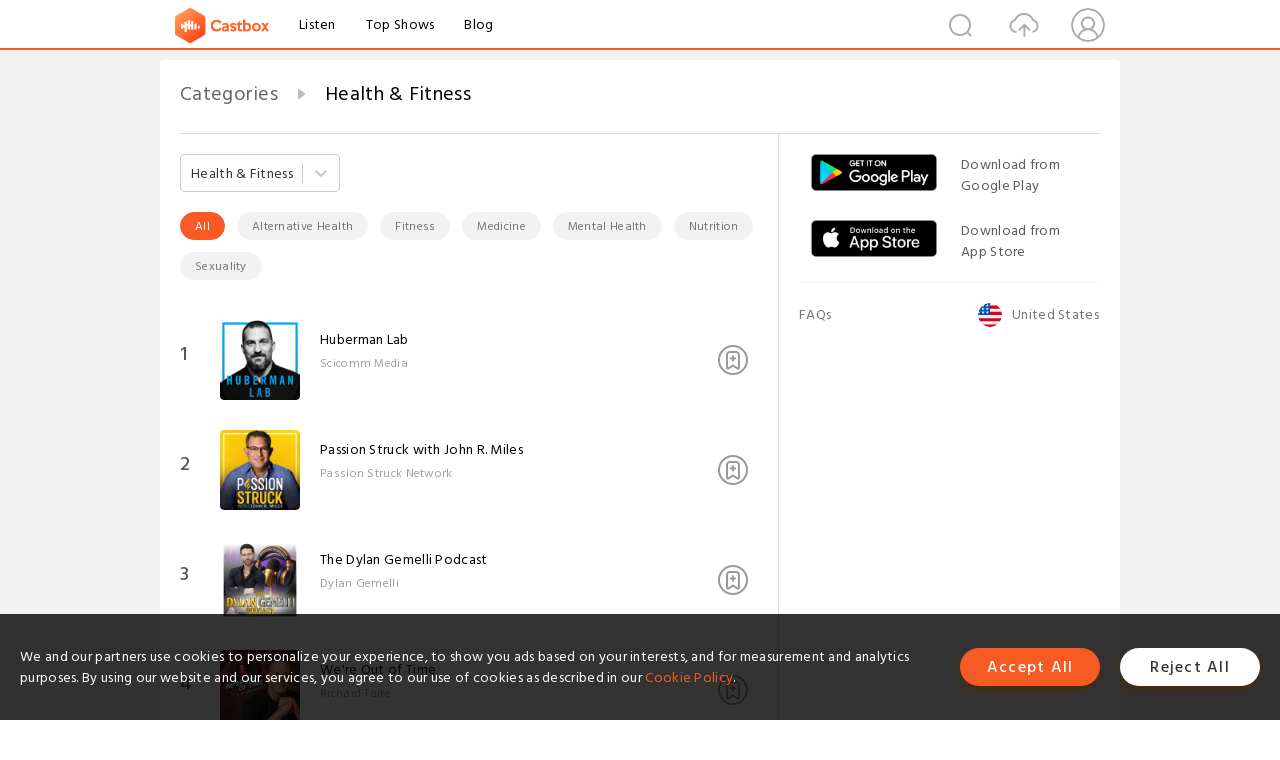

--- FILE ---
content_type: text/html; charset=utf-8
request_url: https://www.castbox.fm/categories/10059?&_t=51:57&skip=0&limit=70
body_size: 71102
content:
<!DOCTYPE html>
<html lang="en">
<head>
  <meta charset="utf-8">
  <title>Health & Fitness</title>
  <link rel="canonical" href="https://castbox.fm/categories/Health-%26-Fitness-10059?_t=51%3A57&limit=70&skip=0" >
  <link rel="amphtml" href="https://castbox.fm/categories/Health-%26-Fitness-10059?_t=51%3A57&amp=1&limit=70&skip=0" >
  <link rel="dns-prefetch" href="https//s3.castbox.fm">
  <link rel="dns-prefetch" href="https//everest.castbox.fm">
  <link rel="dns-prefetch" href="https//data.castbox.fm">
  <meta http-equiv="X-UA-Compatible" content="IE=edge,chrome=1">
  <meta name="viewport" content="width=device-width, initial-scale=1, user-scalable=no" >
  
  <link rel="icon" href="https://s3.castbox.fm/app/castbox/static/images/logo_120.png" type="image/x-icon">
  <meta name="apple-mobile-web-app-title" content="Castbox">
  <meta name="apple-mobile-web-app-capable" content="yes">
  <meta name="twitter:site" content="@CastBox_FM" >
  <meta name="twitter:creator" content="@CastBox_FM">
  <meta name="twitter:domain" content="castbox.fm">
  <meta name="twitter:card" content="summary" >
  <meta property="twitter:title" content="Health & Fitness" >
  <meta property="twitter:image" content="https://castbox.fm/app/castbox/static/images/logoshare.png" >
  <meta property="twitter:description" content="Millions of podcasts for all topics. Listen to the best free podcast on Android, Apple iOS, Amazon Alexa, Google Home, Carplay, Android Auto, PC. Create..." >
  <meta property="al:ios:url" content="castbox://categories/Health-%26-Fitness-10059?_t=51%3A57&limit=70&skip=0" >
  <meta property="al:ios:app_store_id" content="1100218439" >
  <meta property="al:ios:app_name" content="Castbox" >
  <meta property="al:android:url" content="castbox://categories/Health-%26-Fitness-10059?_t=51%3A57&limit=70&skip=0" >
  <meta property="al:android:package" content="fm.castbox.audiobook.radio.podcast" >
  <meta property="al:android:app_name" content="Castbox" >
  <meta property="al:web:url" content="https://castbox.fm/categories/Health-%26-Fitness-10059?_t=51%3A57&limit=70&skip=0" >
  <meta property="fb:app_id" content="1840752496197771" >
  <meta property="og:type" content="website" >
  <meta property="og:site_name" content="Castbox" />
  <meta property="og:url" content="https://castbox.fm/categories/Health-%26-Fitness-10059?_t=51%3A57&limit=70&skip=0" >
  <meta property="og:image" content="https://castbox.fm/app/castbox/static/images/logoshare.png" >
  <meta property="og:title" content="Health & Fitness" >
  <meta property="og:description" content="Millions of podcasts for all topics. Listen to the best free podcast on Android, Apple iOS, Amazon Alexa, Google Home, Carplay, Android Auto, PC. Create..." >
  <meta property="twitter:app:id:iphone" content="1243410543">
  <meta property="twitter:app:id:googleplay" content="fm.castbox.audiobook.radio.podcast">
  <meta name="description" content="Millions of podcasts for all topics. Listen to the best free podcast on Android, Apple iOS, Amazon Alexa, Google Home, Carplay, Android Auto, PC. Create..." >
  <meta name="keywords" content="Free iPhone Podcast App,Free Podcast App,Rachel Maddow,Bill Bur Podcast,NPR,WNYC,WBEZ,This American Life,In-audio Search,What is Podcasting,Serial Podcast,On Demand Podcast,Public Radio" >
  <meta name="theme-color" content="rgba(64, 64, 64, 0.9)" />
  <link rel="search" type="application/opensearchdescription+xml" href="https://castbox.fm/opensearch.xml" title="Castbox">
  
  <link href="https://fonts.googleapis.com/css?family=Hind+Siliguri:300,400,500,600" rel="stylesheet"><link rel="stylesheet" type="text/css" href="https://s3.castbox.fm/app/castbox/static/css/slick.min.css" >
  
  <link rel="manifest" id="pwaLink" href="/api/pwa/manifest.json">
  
  
  <script type='text/javascript'>
    if (document.documentElement.clientWidth <= 720) {
      document.documentElement.style.fontSize = document.documentElement.clientWidth / 7.2 + 'px'
    } else {
      document.documentElement.style.fontSize = '100px'
    }
    window.onloadcallback=function(){}
  </script>
  
  <link data-chunk="global" rel="stylesheet" href="https://s3.castbox.fm/webstatic/css/vendors~global.96c36ed4.chunk.css">
<link data-chunk="global" rel="stylesheet" href="https://s3.castbox.fm/webstatic/css/global.c7478bb9.chunk.css">
<link data-chunk="castbox.main" rel="stylesheet" href="https://s3.castbox.fm/webstatic/css/castbox.main.ed6e5c24.chunk.css">
<link data-chunk="ep" rel="stylesheet" href="https://s3.castbox.fm/webstatic/css/ep.fe499db8.chunk.css">
<link data-chunk="ch" rel="stylesheet" href="https://s3.castbox.fm/webstatic/css/ch.5b8889a4.chunk.css">
<link data-chunk="genre" rel="stylesheet" href="https://s3.castbox.fm/webstatic/css/genre.504f9e8b.chunk.css">
</head>
<body>
  <div id="root"><div class="castboxGlobal"><div style="width:0;height:0"><audio style="width:100%;height:100%" preload="auto"></audio></div><div class="castboxMain"><div class="mainBox"><div id="castboxHeader"><div class="castboxHeaderContainer"><div class="nav-item left navLogo"><a href="/?&amp;_t=51:57&amp;skip=0&amp;limit=70"><img class="logoTextCover" src="https://s3.castbox.fm/webstatic/images/navLogo.c3d5a81b.png"/></a><a class="nav-item link" href="/home?&amp;_t=51:57&amp;skip=0&amp;limit=70">Listen</a><a class="nav-item link" href="/categories/0?&amp;_t=51:57&amp;skip=0&amp;limit=70">Top Shows</a><a class="nav-item link" href="/blog">Blog</a></div><div><div class="nav-item right topUserNav"><div class="userNav right"><div class="userNav-icon"><img class="userNav-img" src="https://s3.castbox.fm/webstatic/images/userIcon.06c408dc.png"/></div></div></div><div class="nav-item right upload"><a href="/creator/upload?&amp;_t=51:57&amp;skip=0&amp;limit=70"><img class="img" src="https://s3.castbox.fm/webstatic/images/upload_icon.521c956a.png"/></a></div><div class="nav-item right search"><img class="img" src="https://s3.castbox.fm/webstatic/images/search_icon.3958760d.png"/></div></div></div></div><div style="padding-bottom:10px;min-height:100vh" id="childrenBox" class="childrenBox"><div class="topCon"></div><div class="topLeftCon"></div><div class="topRightCon"></div><div class="genreMain childContent clearfix"><div style="text-align:left" class="guru-breadcrumb"><span class="guru-breadcrumb-item"><span style="max-width:80%" class="breadcrumb-text"><a href="/categories">Categories</a></span><img class="breadcrumbImage" src="[data-uri]"/></span><span class="guru-breadcrumb-item active"><span style="max-width:80%" class="breadcrumb-text">Health &amp; Fitness</span></span></div><div class="leftContainer"><div class="topCategory"><style data-emotion-css="2b097c-container">.css-2b097c-container{position:relative;box-sizing:border-box;}</style><div class="categoritesSel css-2b097c-container"><style data-emotion-css="dxxciy-control">.css-dxxciy-control{-webkit-align-items:center;-webkit-box-align:center;-ms-flex-align:center;align-items:center;background-color:hsl(0,0%,100%);border-color:hsl(0,0%,80%);border-radius:4px;border-style:solid;border-width:1px;box-shadow:none;cursor:default;display:-webkit-box;display:-webkit-flex;display:-ms-flexbox;display:flex;-webkit-flex-wrap:wrap;-ms-flex-wrap:wrap;flex-wrap:wrap;-webkit-box-pack:justify;-webkit-justify-content:space-between;-ms-flex-pack:justify;justify-content:space-between;min-height:38px;outline:0 !important;position:relative;-webkit-transition:all 100ms;transition:all 100ms;box-sizing:border-box;}.css-dxxciy-control:hover{border-color:#f55b23;color:#f55b23;}</style><div class=" css-dxxciy-control"><style data-emotion-css="1hwfws3">.css-1hwfws3{-webkit-align-items:center;-webkit-box-align:center;-ms-flex-align:center;align-items:center;display:-webkit-box;display:-webkit-flex;display:-ms-flexbox;display:flex;-webkit-flex:1;-ms-flex:1;flex:1;-webkit-flex-wrap:wrap;-ms-flex-wrap:wrap;flex-wrap:wrap;padding:2px 8px;-webkit-overflow-scrolling:touch;position:relative;overflow:hidden;box-sizing:border-box;}</style><div class=" css-1hwfws3"><style data-emotion-css="1uccc91-singleValue">.css-1uccc91-singleValue{color:hsl(0,0%,20%);margin-left:2px;margin-right:2px;max-width:calc(100% - 8px);overflow:hidden;position:absolute;text-overflow:ellipsis;white-space:nowrap;top:50%;-webkit-transform:translateY(-50%);-ms-transform:translateY(-50%);transform:translateY(-50%);box-sizing:border-box;}</style><div class=" css-1uccc91-singleValue">Health &amp; Fitness</div><style data-emotion-css="62g3xt-dummyInput">.css-62g3xt-dummyInput{background:0;border:0;font-size:inherit;outline:0;padding:0;width:1px;color:transparent;left:-100px;opacity:0;position:relative;-webkit-transform:scale(0);-ms-transform:scale(0);transform:scale(0);}</style><input id="react-select-784359-input" readonly="" tabindex="0" value="" aria-autocomplete="list" class="css-62g3xt-dummyInput"/></div><style data-emotion-css="1wy0on6">.css-1wy0on6{-webkit-align-items:center;-webkit-box-align:center;-ms-flex-align:center;align-items:center;-webkit-align-self:stretch;-ms-flex-item-align:stretch;align-self:stretch;display:-webkit-box;display:-webkit-flex;display:-ms-flexbox;display:flex;-webkit-flex-shrink:0;-ms-flex-negative:0;flex-shrink:0;box-sizing:border-box;}</style><div class=" css-1wy0on6"><style data-emotion-css="1okebmr-indicatorSeparator">.css-1okebmr-indicatorSeparator{-webkit-align-self:stretch;-ms-flex-item-align:stretch;align-self:stretch;background-color:hsl(0,0%,80%);margin-bottom:8px;margin-top:8px;width:1px;box-sizing:border-box;}</style><span class=" css-1okebmr-indicatorSeparator"></span><style data-emotion-css="tlfecz-indicatorContainer">.css-tlfecz-indicatorContainer{color:hsl(0,0%,80%);display:-webkit-box;display:-webkit-flex;display:-ms-flexbox;display:flex;padding:8px;-webkit-transition:color 150ms;transition:color 150ms;box-sizing:border-box;}.css-tlfecz-indicatorContainer:hover{color:hsl(0,0%,60%);}</style><div aria-hidden="true" class=" css-tlfecz-indicatorContainer"><style data-emotion-css="19bqh2r">.css-19bqh2r{display:inline-block;fill:currentColor;line-height:1;stroke:currentColor;stroke-width:0;}</style><svg height="20" width="20" viewBox="0 0 20 20" aria-hidden="true" focusable="false" class="css-19bqh2r"><path d="M4.516 7.548c0.436-0.446 1.043-0.481 1.576 0l3.908 3.747 3.908-3.747c0.533-0.481 1.141-0.446 1.574 0 0.436 0.445 0.408 1.197 0 1.615-0.406 0.418-4.695 4.502-4.695 4.502-0.217 0.223-0.502 0.335-0.787 0.335s-0.57-0.112-0.789-0.335c0 0-4.287-4.084-4.695-4.502s-0.436-1.17 0-1.615z"></path></svg></div></div></div></div></div><div class="sub-categories"><a class="sub-categorie active" href="/categories/10059">All</a><a class="sub-categorie" href="/categories/Alternative-Health-10060">Alternative Health</a><a class="sub-categorie" href="/categories/Fitness-10061">Fitness</a><a class="sub-categorie" href="/categories/Medicine-10062">Medicine</a><a class="sub-categorie" href="/categories/Mental-Health-10063">Mental Health</a><a class="sub-categorie" href="/categories/Nutrition-10064">Nutrition</a><a class="sub-categorie" href="/categories/Sexuality-10065">Sexuality</a></div><div class="genre-content"><div class="genreList"><div><div class="genreRow clearfix"><div class="coverRow clearfix opacityinAnimate"><h2 class="indexNum">1</h2><div class="topCover"><a href="/channel/Huberman-Lab-id4758848"><div style="display:inline-block;height:100%;width:100%;overflow:hidden;border-radius:4px;background-color:#A9B8AD" class="coverImgContainer"><img style="display:inline-block;opacity:1;width:100%;height:100%" src="https://is1-ssl.mzstatic.com/image/thumb/Podcasts221/v4/aa/f1/51/aaf151f6-8661-833a-c9d3-7c4ce22f8868/mza_253061105143942369.jpg/400x400bb.jpg" class="img" alt="Huberman Lab:Scicomm Media" title="Huberman Lab:Scicomm Media"/></div></a></div><div class="bottomCon clearfix"><a href="/channel/Huberman-Lab-id4758848"><h2 class="title">Huberman Lab</h2></a><p class="author">Scicomm Media</p></div><div class="row-sub"><div style="display:inline-block" class=""><span class="row-sub-img"></span></div></div></div></div><div class="genreRow clearfix"><div class="coverRow clearfix opacityinAnimate"><h2 class="indexNum">2</h2><div class="topCover"><a href="/channel/Passion-Struck-with-John-R.-Miles-id6599227"><div style="display:inline-block;height:100%;width:100%;overflow:hidden;border-radius:4px;background-color:#A9B8AD" class="coverImgContainer"><img style="display:inline-block;opacity:1;width:100%;height:100%" src="https://is1-ssl.mzstatic.com/image/thumb/Podcasts211/v4/e6/36/68/e636688c-8480-fc7b-e041-b0825412098c/mza_10394515776165417749.jpeg/400x400bb.jpg" class="img" alt="Passion Struck with John R. Miles:Passion Struck Network" title="Passion Struck with John R. Miles:Passion Struck Network"/></div></a></div><div class="bottomCon clearfix"><a href="/channel/Passion-Struck-with-John-R.-Miles-id6599227"><h2 class="title">Passion Struck with John R. Miles</h2></a><p class="author">Passion Struck Network</p></div><div class="row-sub"><div style="display:inline-block" class=""><span class="row-sub-img"></span></div></div></div></div><div class="genreRow clearfix"><div class="coverRow clearfix opacityinAnimate"><h2 class="indexNum">3</h2><div class="topCover"><a href="/channel/The-Dylan-Gemelli-Podcast-id6738107"><div style="display:inline-block;height:100%;width:100%;overflow:hidden;border-radius:4px;background-color:#A9B8AD" class="coverImgContainer"><img style="display:inline-block;opacity:1;width:100%;height:100%" src="https://is1-ssl.mzstatic.com/image/thumb/Podcasts221/v4/49/1f/22/491f22d1-39aa-3280-a192-ca9c13b9b935/mza_17379099755437440924.png/400x400bb.jpg" class="img" alt="The Dylan Gemelli Podcast:Dylan Gemelli" title="The Dylan Gemelli Podcast:Dylan Gemelli"/></div></a></div><div class="bottomCon clearfix"><a href="/channel/The-Dylan-Gemelli-Podcast-id6738107"><h2 class="title">The Dylan Gemelli Podcast</h2></a><p class="author">Dylan Gemelli</p></div><div class="row-sub"><div style="display:inline-block" class=""><span class="row-sub-img"></span></div></div></div></div><div class="genreRow clearfix"><div class="coverRow clearfix opacityinAnimate"><h2 class="indexNum">4</h2><div class="topCover"><a href="/channel/We&#x27;re-Out-of-Time-id6286619"><div style="display:inline-block;height:100%;width:100%;overflow:hidden;border-radius:4px;background-color:#A9B8AD" class="coverImgContainer"><img style="display:inline-block;opacity:1;width:100%;height:100%" src="https://is1-ssl.mzstatic.com/image/thumb/Podcasts211/v4/69/75/90/697590b9-dcc7-91c1-a72a-4404c45f56f5/mza_16074264697810172157.jpg/400x400bb.jpg" class="img" alt="We&#x27;re Out of Time:Richard Taite" title="We&#x27;re Out of Time:Richard Taite"/></div></a></div><div class="bottomCon clearfix"><a href="/channel/We&#x27;re-Out-of-Time-id6286619"><h2 class="title">We&#x27;re Out of Time</h2></a><p class="author">Richard Taite</p></div><div class="row-sub"><div style="display:inline-block" class=""><span class="row-sub-img"></span></div></div></div></div><div class="genreRow clearfix"><div class="coverRow clearfix opacityinAnimate"><h2 class="indexNum">5</h2><div class="topCover"><a href="/channel/On-Purpose-with-Jay-Shetty-id5378932"><div style="display:inline-block;height:100%;width:100%;overflow:hidden;border-radius:4px;background-color:#A9B8AD" class="coverImgContainer"><img style="display:inline-block;opacity:1;width:100%;height:100%" src="https://is1-ssl.mzstatic.com/image/thumb/Podcasts211/v4/5e/a1/69/5ea169e2-18c4-40b0-0982-2fda3476d9a4/mza_9372864784596222041.jpg/400x400bb.jpg" class="img" alt="On Purpose with Jay Shetty:iHeartPodcasts" title="On Purpose with Jay Shetty:iHeartPodcasts"/></div></a></div><div class="bottomCon clearfix"><a href="/channel/On-Purpose-with-Jay-Shetty-id5378932"><h2 class="title">On Purpose with Jay Shetty</h2></a><p class="author">iHeartPodcasts</p></div><div class="row-sub"><div style="display:inline-block" class=""><span class="row-sub-img"></span></div></div></div></div><div class="genreRow clearfix"><div class="coverRow clearfix opacityinAnimate"><h2 class="indexNum">6</h2><div class="topCover"><a href="/channel/Nothing-much-happens%3A-bedtime-stories-to-help-you-sleep-id6417382"><div style="display:inline-block;height:100%;width:100%;overflow:hidden;border-radius:4px;background-color:#A9B8AD" class="coverImgContainer"><img style="display:inline-block;opacity:1;width:100%;height:100%" src="https://is1-ssl.mzstatic.com/image/thumb/Podcasts211/v4/37/17/79/371779df-1b90-726d-0963-c51ae8643dc2/mza_7966951356429658097.jpeg/400x400bb.jpg" class="img" alt="Nothing much happens: bedtime stories to help you sleep:Wellness Loud" title="Nothing much happens: bedtime stories to help you sleep:Wellness Loud"/></div></a></div><div class="bottomCon clearfix"><a href="/channel/Nothing-much-happens%3A-bedtime-stories-to-help-you-sleep-id6417382"><h2 class="title">Nothing much happens: bedtime stories to help you sleep</h2></a><p class="author">Wellness Loud</p></div><div class="row-sub"><div style="display:inline-block" class=""><span class="row-sub-img"></span></div></div></div></div><div class="genreRow clearfix"><div class="coverRow clearfix opacityinAnimate"><h2 class="indexNum">7</h2><div class="topCover"><a href="/channel/The-Peter-Attia-Drive-id6810567"><div style="display:inline-block;height:100%;width:100%;overflow:hidden;border-radius:4px;background-color:#A9B8AD" class="coverImgContainer"><img style="display:inline-block;opacity:1;width:100%;height:100%" src="https://is1-ssl.mzstatic.com/image/thumb/Podcasts211/v4/89/b8/c0/89b8c0bb-f65c-66ef-8b96-fffea8f0cf5f/mza_872007510196734520.png/400x400bb.jpg" class="img" alt="The Peter Attia Drive:Peter Attia, MD" title="The Peter Attia Drive:Peter Attia, MD"/></div></a></div><div class="bottomCon clearfix"><a href="/channel/The-Peter-Attia-Drive-id6810567"><h2 class="title">The Peter Attia Drive</h2></a><p class="author">Peter Attia, MD</p></div><div class="row-sub"><div style="display:inline-block" class=""><span class="row-sub-img"></span></div></div></div></div><div class="genreRow clearfix"><div class="coverRow clearfix opacityinAnimate"><h2 class="indexNum">8</h2><div class="topCover"><a href="/channel/unPAUSED-with-Dr.-Mary-Claire-Haver-id6788797"><div style="display:inline-block;height:100%;width:100%;overflow:hidden;border-radius:4px;background-color:#A9B8AD" class="coverImgContainer"><img style="display:inline-block;opacity:1;width:100%;height:100%" src="https://is1-ssl.mzstatic.com/image/thumb/Podcasts221/v4/95/82/fc/9582fc8c-631f-069f-c2d4-e247239c8cd2/mza_3889935836926829193.jpg/400x400bb.jpg" class="img" alt="unPAUSED with Dr. Mary Claire Haver:Audacy | Mary Claire Haver, MD" title="unPAUSED with Dr. Mary Claire Haver:Audacy | Mary Claire Haver, MD"/></div></a></div><div class="bottomCon clearfix"><a href="/channel/unPAUSED-with-Dr.-Mary-Claire-Haver-id6788797"><h2 class="title">unPAUSED with Dr. Mary Claire Haver</h2></a><p class="author">Audacy | Mary Claire Haver, MD</p></div><div class="row-sub"><div style="display:inline-block" class=""><span class="row-sub-img"></span></div></div></div></div><div class="genreRow clearfix"><div class="coverRow clearfix opacityinAnimate"><h2 class="indexNum">9</h2><div class="topCover"><a href="/channel/Decoded-|-Unlock-The-Secrets-of-Human-Behavior%2C-Emotion-and-Motivation-id6469416"><div style="display:inline-block;height:100%;width:100%;overflow:hidden;border-radius:4px;background-color:#A9B8AD" class="coverImgContainer"><img style="display:inline-block;opacity:1;width:100%;height:100%" src="https://is1-ssl.mzstatic.com/image/thumb/Podcasts221/v4/24/cb/9f/24cb9fe4-8ac6-6485-64e4-60b81a47bfc0/mza_9742377666022253441.jpg/400x400bb.jpg" class="img" alt="Decoded | Unlock The Secrets of Human Behavior, Emotion and Motivation:Bizzie Gold | Mental Health Innovator and Break Method Founder" title="Decoded | Unlock The Secrets of Human Behavior, Emotion and Motivation:Bizzie Gold | Mental Health Innovator and Break Method Founder"/></div></a></div><div class="bottomCon clearfix"><a href="/channel/Decoded-|-Unlock-The-Secrets-of-Human-Behavior%2C-Emotion-and-Motivation-id6469416"><h2 class="title">Decoded | Unlock The Secrets of Human Behavior, Emotion and Motivation</h2></a><p class="author">Bizzie Gold | Mental Health Innovator and Break Method Founder</p></div><div class="row-sub"><div style="display:inline-block" class=""><span class="row-sub-img"></span></div></div></div></div><div class="genreRow clearfix"><div class="coverRow clearfix opacityinAnimate"><h2 class="indexNum">10</h2><div class="topCover"><a href="/channel/The-Dr.-John-Delony-Show-id4979220"><div style="display:inline-block;height:100%;width:100%;overflow:hidden;border-radius:4px;background-color:#A9B8AD" class="coverImgContainer"><img style="display:inline-block;opacity:1;width:100%;height:100%" src="https://is1-ssl.mzstatic.com/image/thumb/Podcasts112/v4/34/0f/4c/340f4c53-dc9b-9971-a94f-54c25a5d339a/mza_3848511723335763740.jpg/400x400bb.jpg" class="img" alt="The Dr. John Delony Show:Ramsey Network" title="The Dr. John Delony Show:Ramsey Network"/></div></a></div><div class="bottomCon clearfix"><a href="/channel/The-Dr.-John-Delony-Show-id4979220"><h2 class="title">The Dr. John Delony Show</h2></a><p class="author">Ramsey Network</p></div><div class="row-sub"><div style="display:inline-block" class=""><span class="row-sub-img"></span></div></div></div></div><div class="genreRow clearfix"><div class="coverRow clearfix opacityinAnimate"><h2 class="indexNum">11</h2><div class="topCover"><a href="/channel/Tony-Mantor%3A-Why-Not-Me---id6750416"><div style="display:inline-block;height:100%;width:100%;overflow:hidden;border-radius:4px;background-color:#A9B8AD" class="coverImgContainer"><img style="display:inline-block;opacity:1;width:100%;height:100%" src="https://is1-ssl.mzstatic.com/image/thumb/Podcasts221/v4/b6/2a/3d/b62a3de1-3d92-eaa8-bb2c-95fc45cb7f88/mza_8509326495687513130.jpg/400x400bb.jpg" class="img" alt="Tony Mantor: Why Not Me ?:Tony Mantor" title="Tony Mantor: Why Not Me ?:Tony Mantor"/></div></a></div><div class="bottomCon clearfix"><a href="/channel/Tony-Mantor%3A-Why-Not-Me---id6750416"><h2 class="title">Tony Mantor: Why Not Me ?</h2></a><p class="author">Tony Mantor</p></div><div class="row-sub"><div style="display:inline-block" class=""><span class="row-sub-img"></span></div></div></div></div><div class="genreRow clearfix"><div class="coverRow clearfix opacityinAnimate"><h2 class="indexNum">12</h2><div class="topCover"><a href="/channel/The-School-of-Greatness-id2542104"><div style="display:inline-block;height:100%;width:100%;overflow:hidden;border-radius:4px;background-color:#A9B8AD" class="coverImgContainer"><img style="display:inline-block;opacity:1;width:100%;height:100%" src="https://image.simplecastcdn.com/images/26599185-3762-4b80-b03a-c975609dd865/e20c5e11-ec01-4da9-9e10-b3e5be7bea6b/3000x3000/final-art.jpg?aid=rss_feed" class="img" alt="The School of Greatness:Lewis Howes" title="The School of Greatness:Lewis Howes"/></div></a></div><div class="bottomCon clearfix"><a href="/channel/The-School-of-Greatness-id2542104"><h2 class="title">The School of Greatness</h2></a><p class="author">Lewis Howes</p></div><div class="row-sub"><div style="display:inline-block" class=""><span class="row-sub-img"></span></div></div></div></div><div class="genreRow clearfix"><div class="coverRow clearfix opacityinAnimate"><h2 class="indexNum">13</h2><div class="topCover"><a href="/channel/Get-Sleepy%3A-Sleep-meditation-and-stories-id5191222"><div style="display:inline-block;height:100%;width:100%;overflow:hidden;border-radius:4px;background-color:#A9B8AD" class="coverImgContainer"><img style="display:inline-block;opacity:1;width:100%;height:100%" src="https://is1-ssl.mzstatic.com/image/thumb/Podcasts122/v4/9c/40/44/9c404498-b53c-e54b-b356-360c066b7682/mza_1765862051650688753.jpeg/400x400bb.jpg" class="img" alt="Get Sleepy: Sleep meditation and stories:Slumber Studios" title="Get Sleepy: Sleep meditation and stories:Slumber Studios"/></div></a></div><div class="bottomCon clearfix"><a href="/channel/Get-Sleepy%3A-Sleep-meditation-and-stories-id5191222"><h2 class="title">Get Sleepy: Sleep meditation and stories</h2></a><p class="author">Slumber Studios</p></div><div class="row-sub"><div style="display:inline-block" class=""><span class="row-sub-img"></span></div></div></div></div><div class="genreRow clearfix"><div class="coverRow clearfix opacityinAnimate"><h2 class="indexNum">14</h2><div class="topCover"><a href="/channel/The-Ultimate-Human-with-Gary-Brecka-id5616683"><div style="display:inline-block;height:100%;width:100%;overflow:hidden;border-radius:4px;background-color:#A9B8AD" class="coverImgContainer"><img style="display:inline-block;opacity:1;width:100%;height:100%" src="https://is1-ssl.mzstatic.com/image/thumb/Podcasts112/v4/77/d2/97/77d29704-0664-ff38-f86a-f632e68193fd/mza_3899530785853927749.jpg/400x400bb.jpg" class="img" alt="The Ultimate Human with Gary Brecka:Gary Brecka" title="The Ultimate Human with Gary Brecka:Gary Brecka"/></div></a></div><div class="bottomCon clearfix"><a href="/channel/The-Ultimate-Human-with-Gary-Brecka-id5616683"><h2 class="title">The Ultimate Human with Gary Brecka</h2></a><p class="author">Gary Brecka</p></div><div class="row-sub"><div style="display:inline-block" class=""><span class="row-sub-img"></span></div></div></div></div><div class="genreRow clearfix"><div class="coverRow clearfix opacityinAnimate"><h2 class="indexNum">15</h2><div class="topCover"><a href="/channel/10%-Happier-with-Dan-Harris-id6856176"><div style="display:inline-block;height:100%;width:100%;overflow:hidden;border-radius:4px;background-color:#A9B8AD" class="coverImgContainer"><img style="display:inline-block;opacity:1;width:100%;height:100%" src="https://is1-ssl.mzstatic.com/image/thumb/Podcasts221/v4/38/7c/a1/387ca10e-09cb-2560-726e-c45f9b907ce1/mza_4065376718212434894.jpg/400x400bb.jpg" class="img" alt="10% Happier with Dan Harris:10% Happier" title="10% Happier with Dan Harris:10% Happier"/></div></a></div><div class="bottomCon clearfix"><a href="/channel/10%-Happier-with-Dan-Harris-id6856176"><h2 class="title">10% Happier with Dan Harris</h2></a><p class="author">10% Happier</p></div><div class="row-sub"><div style="display:inline-block" class=""><span class="row-sub-img"></span></div></div></div></div><div class="genreRow clearfix"><div class="coverRow clearfix opacityinAnimate"><h2 class="indexNum">16</h2><div class="topCover"><a href="/channel/Mind-Pump%3A-Raw-Fitness-Truth-id1905290"><div style="display:inline-block;height:100%;width:100%;overflow:hidden;border-radius:4px;background-color:#A9B8AD" class="coverImgContainer"><img style="display:inline-block;opacity:1;width:100%;height:100%" src="https://is1-ssl.mzstatic.com/image/thumb/Podcasts126/v4/04/81/34/0481349a-879b-989f-f726-3e8fb7373e85/mza_5911014176578145133.png/400x400bb.jpg" class="img" alt="Mind Pump: Raw Fitness Truth:Sal Di Stefano, Adam Schafer, Justin Andrews, Doug Egge" title="Mind Pump: Raw Fitness Truth:Sal Di Stefano, Adam Schafer, Justin Andrews, Doug Egge"/></div></a></div><div class="bottomCon clearfix"><a href="/channel/Mind-Pump%3A-Raw-Fitness-Truth-id1905290"><h2 class="title">Mind Pump: Raw Fitness Truth</h2></a><p class="author">Sal Di Stefano, Adam Schafer, Justin Andrews, Doug Egge</p></div><div class="row-sub"><div style="display:inline-block" class=""><span class="row-sub-img"></span></div></div></div></div><div class="genreRow clearfix"><div class="coverRow clearfix opacityinAnimate"><h2 class="indexNum">17</h2><div class="topCover"><a href="/channel/The-Mindset-Mentor-id5564417"><div style="display:inline-block;height:100%;width:100%;overflow:hidden;border-radius:4px;background-color:#A9B8AD" class="coverImgContainer"><img style="display:inline-block;opacity:1;width:100%;height:100%" src="https://is1-ssl.mzstatic.com/image/thumb/Podcasts211/v4/42/cb/ad/42cbadfa-4ea5-9af7-532c-0bad6f24804d/mza_12846346020617000371.jpg/400x400bb.jpg" class="img" alt="The Mindset Mentor:Rob Dial" title="The Mindset Mentor:Rob Dial"/></div></a></div><div class="bottomCon clearfix"><a href="/channel/The-Mindset-Mentor-id5564417"><h2 class="title">The Mindset Mentor</h2></a><p class="author">Rob Dial</p></div><div class="row-sub"><div style="display:inline-block" class=""><span class="row-sub-img"></span></div></div></div></div><div class="genreRow clearfix"><div class="coverRow clearfix opacityinAnimate"><h2 class="indexNum">18</h2><div class="topCover"><a href="/channel/The-Dr.-Hyman-Show-id6116142"><div style="display:inline-block;height:100%;width:100%;overflow:hidden;border-radius:4px;background-color:#A9B8AD" class="coverImgContainer"><img style="display:inline-block;opacity:1;width:100%;height:100%" src="https://is1-ssl.mzstatic.com/image/thumb/Podcasts211/v4/09/16/18/0916189e-9a07-0df1-4c89-60085ef3d410/mza_2765737443349280464.jpg/400x400bb.jpg" class="img" alt="The Dr. Hyman Show:Dr. Mark Hyman" title="The Dr. Hyman Show:Dr. Mark Hyman"/></div></a></div><div class="bottomCon clearfix"><a href="/channel/The-Dr.-Hyman-Show-id6116142"><h2 class="title">The Dr. Hyman Show</h2></a><p class="author">Dr. Mark Hyman</p></div><div class="row-sub"><div style="display:inline-block" class=""><span class="row-sub-img"></span></div></div></div></div><div class="genreRow clearfix"><div class="coverRow clearfix opacityinAnimate"><h2 class="indexNum">19</h2><div class="topCover"><a href="/channel/Biohack-it-id5760430"><div style="display:inline-block;height:100%;width:100%;overflow:hidden;border-radius:4px;background-color:#A9B8AD" class="coverImgContainer"><img style="display:inline-block;opacity:1;width:100%;height:100%" src="https://is1-ssl.mzstatic.com/image/thumb/Podcasts221/v4/b4/8d/61/b48d61c1-2588-366b-e5ac-965cb3dd220f/mza_17201448228117950922.jpg/400x400bb.jpg" class="img" alt="Biohack-it:Iman Hasan" title="Biohack-it:Iman Hasan"/></div></a></div><div class="bottomCon clearfix"><a href="/channel/Biohack-it-id5760430"><h2 class="title">Biohack-it</h2></a><p class="author">Iman Hasan</p></div><div class="row-sub"><div style="display:inline-block" class=""><span class="row-sub-img"></span></div></div></div></div><div class="genreRow clearfix"><div class="coverRow clearfix opacityinAnimate"><h2 class="indexNum">20</h2><div class="topCover"><a href="/channel/Sleep-Magic%3A-Sleep-Hypnosis-%26-Meditation-for-Sleep-Podcast-id5185903"><div style="display:inline-block;height:100%;width:100%;overflow:hidden;border-radius:4px;background-color:#A9B8AD" class="coverImgContainer"><img style="display:inline-block;opacity:1;width:100%;height:100%" src="https://is1-ssl.mzstatic.com/image/thumb/Podcasts221/v4/0d/ca/55/0dca55b3-c7a6-3385-e338-bcca6879c1fb/mza_18247674388564351438.jpeg/400x400bb.jpg" class="img" alt="Sleep Magic: Sleep Hypnosis &amp; Meditation for Sleep Podcast:Sleepiest: Hypnosis for Sleep Podcast" title="Sleep Magic: Sleep Hypnosis &amp; Meditation for Sleep Podcast:Sleepiest: Hypnosis for Sleep Podcast"/></div></a></div><div class="bottomCon clearfix"><a href="/channel/Sleep-Magic%3A-Sleep-Hypnosis-%26-Meditation-for-Sleep-Podcast-id5185903"><h2 class="title">Sleep Magic: Sleep Hypnosis &amp; Meditation for Sleep Podcast</h2></a><p class="author">Sleepiest: Hypnosis for Sleep Podcast</p></div><div class="row-sub"><div style="display:inline-block" class=""><span class="row-sub-img"></span></div></div></div></div><div class="genreRow clearfix"><div class="coverRow clearfix opacityinAnimate"><h2 class="indexNum">21</h2><div class="topCover"><a href="/channel/Culture-Apothecary-with-Alex-Clark-id6277688"><div style="display:inline-block;height:100%;width:100%;overflow:hidden;border-radius:4px;background-color:#A9B8AD" class="coverImgContainer"><img style="display:inline-block;opacity:1;width:100%;height:100%" src="https://is1-ssl.mzstatic.com/image/thumb/Podcasts211/v4/b1/c3/3e/b1c33e9c-3fbe-5988-75a9-e3b181048b75/mza_9000963375894411553.jpg/400x400bb.jpg" class="img" alt="Culture Apothecary with Alex Clark:Turning Point USA" title="Culture Apothecary with Alex Clark:Turning Point USA"/></div></a></div><div class="bottomCon clearfix"><a href="/channel/Culture-Apothecary-with-Alex-Clark-id6277688"><h2 class="title">Culture Apothecary with Alex Clark</h2></a><p class="author">Turning Point USA</p></div><div class="row-sub"><div style="display:inline-block" class=""><span class="row-sub-img"></span></div></div></div></div><div class="genreRow clearfix"><div class="coverRow clearfix opacityinAnimate"><h2 class="indexNum">22</h2><div class="topCover"><a href="/channel/Dr.-Jockers-Functional-Nutrition-id6809933"><div style="display:inline-block;height:100%;width:100%;overflow:hidden;border-radius:4px;background-color:#A9B8AD" class="coverImgContainer"><img style="display:inline-block;opacity:1;width:100%;height:100%" src="https://is1-ssl.mzstatic.com/image/thumb/Podcasts221/v4/51/4d/da/514dda33-ca34-8855-8ee1-8a93358141cc/mza_10979411879129657781.jpg/400x400bb.jpg" class="img" alt="Dr. Jockers Functional Nutrition:Dr. Jockers" title="Dr. Jockers Functional Nutrition:Dr. Jockers"/></div></a></div><div class="bottomCon clearfix"><a href="/channel/Dr.-Jockers-Functional-Nutrition-id6809933"><h2 class="title">Dr. Jockers Functional Nutrition</h2></a><p class="author">Dr. Jockers</p></div><div class="row-sub"><div style="display:inline-block" class=""><span class="row-sub-img"></span></div></div></div></div><div class="genreRow clearfix"><div class="coverRow clearfix opacityinAnimate"><h2 class="indexNum">23</h2><div class="topCover"><a href="/channel/Maintenance-Phase-id6808153"><div style="display:inline-block;height:100%;width:100%;overflow:hidden;border-radius:4px;background-color:#A9B8AD" class="coverImgContainer"><img style="display:inline-block;opacity:1;width:100%;height:100%" src="https://is1-ssl.mzstatic.com/image/thumb/Podcasts211/v4/d3/23/3c/d3233ce4-e1e6-710c-141a-dad45b263c7d/mza_17331100152243008221.jpg/400x400bb.jpg" class="img" alt="Maintenance Phase:Aubrey Gordon &amp; Michael Hobbes" title="Maintenance Phase:Aubrey Gordon &amp; Michael Hobbes"/></div></a></div><div class="bottomCon clearfix"><a href="/channel/Maintenance-Phase-id6808153"><h2 class="title">Maintenance Phase</h2></a><p class="author">Aubrey Gordon &amp; Michael Hobbes</p></div><div class="row-sub"><div style="display:inline-block" class=""><span class="row-sub-img"></span></div></div></div></div><div class="genreRow clearfix"><div class="coverRow clearfix opacityinAnimate"><h2 class="indexNum">24</h2><div class="topCover"><a href="/channel/ZOE-Science-%26-Nutrition-id6206110"><div style="display:inline-block;height:100%;width:100%;overflow:hidden;border-radius:4px;background-color:#A9B8AD" class="coverImgContainer"><img style="display:inline-block;opacity:1;width:100%;height:100%" src="https://is1-ssl.mzstatic.com/image/thumb/Podcasts221/v4/e2/6d/e3/e26de3ad-202b-00a9-9cf1-d2303f618260/mza_3780661572184135948.jpeg/400x400bb.jpg" class="img" alt="ZOE Science &amp; Nutrition:ZOE" title="ZOE Science &amp; Nutrition:ZOE"/></div></a></div><div class="bottomCon clearfix"><a href="/channel/ZOE-Science-%26-Nutrition-id6206110"><h2 class="title">ZOE Science &amp; Nutrition</h2></a><p class="author">ZOE</p></div><div class="row-sub"><div style="display:inline-block" class=""><span class="row-sub-img"></span></div></div></div></div><div class="genreRow clearfix"><div class="coverRow clearfix opacityinAnimate"><h2 class="indexNum">25</h2><div class="topCover"><a href="/channel/Feel-Better%2C-Live-More-with-Dr-Rangan-Chatterjee-id6260936"><div style="display:inline-block;height:100%;width:100%;overflow:hidden;border-radius:4px;background-color:#A9B8AD" class="coverImgContainer"><img style="display:inline-block;opacity:1;width:100%;height:100%" src="https://is1-ssl.mzstatic.com/image/thumb/Podcasts211/v4/84/16/1d/84161d8f-15e7-8da6-677f-07282df9be2a/mza_1899669564888017964.jpg/400x400bb.jpg" class="img" alt="Feel Better, Live More with Dr Rangan Chatterjee:Dr Rangan Chatterjee: GP &amp; Author" title="Feel Better, Live More with Dr Rangan Chatterjee:Dr Rangan Chatterjee: GP &amp; Author"/></div></a></div><div class="bottomCon clearfix"><a href="/channel/Feel-Better%2C-Live-More-with-Dr-Rangan-Chatterjee-id6260936"><h2 class="title">Feel Better, Live More with Dr Rangan Chatterjee</h2></a><p class="author">Dr Rangan Chatterjee: GP &amp; Author</p></div><div class="row-sub"><div style="display:inline-block" class=""><span class="row-sub-img"></span></div></div></div></div><div class="genreRow clearfix"><div class="coverRow clearfix opacityinAnimate"><h2 class="indexNum">26</h2><div class="topCover"><a href="/channel/LONGEVITY-with-Nathalie-Niddam-id6819590"><div style="display:inline-block;height:100%;width:100%;overflow:hidden;border-radius:4px;background-color:#A9B8AD" class="coverImgContainer"><img style="display:inline-block;opacity:1;width:100%;height:100%" src="https://is1-ssl.mzstatic.com/image/thumb/Podcasts221/v4/d7/62/8b/d7628b56-f7e4-569e-8dac-e04a61452281/mza_16557757105737844299.png/400x400bb.jpg" class="img" alt="LONGEVITY with Nathalie Niddam:Nathalie Niddam" title="LONGEVITY with Nathalie Niddam:Nathalie Niddam"/></div></a></div><div class="bottomCon clearfix"><a href="/channel/LONGEVITY-with-Nathalie-Niddam-id6819590"><h2 class="title">LONGEVITY with Nathalie Niddam</h2></a><p class="author">Nathalie Niddam</p></div><div class="row-sub"><div style="display:inline-block" class=""><span class="row-sub-img"></span></div></div></div></div><div class="genreRow clearfix"><div class="coverRow clearfix opacityinAnimate"><h2 class="indexNum">27</h2><div class="topCover"><a href="/channel/Office-Hours-with-Arthur-Brooks-id6709089"><div style="display:inline-block;height:100%;width:100%;overflow:hidden;border-radius:4px;background-color:#A9B8AD" class="coverImgContainer"><img style="display:inline-block;opacity:1;width:100%;height:100%" src="https://is1-ssl.mzstatic.com/image/thumb/Podcasts211/v4/ce/51/39/ce51392c-37b1-2343-7014-230e1ddcf110/mza_14397941174449172651.jpg/400x400bb.jpg" class="img" alt="Office Hours with Arthur Brooks:Arthur Brooks" title="Office Hours with Arthur Brooks:Arthur Brooks"/></div></a></div><div class="bottomCon clearfix"><a href="/channel/Office-Hours-with-Arthur-Brooks-id6709089"><h2 class="title">Office Hours with Arthur Brooks</h2></a><p class="author">Arthur Brooks</p></div><div class="row-sub"><div style="display:inline-block" class=""><span class="row-sub-img"></span></div></div></div></div><div class="genreRow clearfix"><div class="coverRow clearfix opacityinAnimate"><h2 class="indexNum">28</h2><div class="topCover"><a href="/channel/Biohacking-Beauty%3A-The-Anti-Aging-Skincare-Podcast-id3790017"><div style="display:inline-block;height:100%;width:100%;overflow:hidden;border-radius:4px;background-color:#A9B8AD" class="coverImgContainer"><img style="display:inline-block;opacity:1;width:100%;height:100%" src="https://is1-ssl.mzstatic.com/image/thumb/Podcasts211/v4/80/27/8e/80278e58-1d72-9787-50fc-3405d3041232/mza_11524081606642142923.jpg/400x400bb.jpg" class="img" alt="Biohacking Beauty: The Anti-Aging Skincare Podcast:Young Goose" title="Biohacking Beauty: The Anti-Aging Skincare Podcast:Young Goose"/></div></a></div><div class="bottomCon clearfix"><a href="/channel/Biohacking-Beauty%3A-The-Anti-Aging-Skincare-Podcast-id3790017"><h2 class="title">Biohacking Beauty: The Anti-Aging Skincare Podcast</h2></a><p class="author">Young Goose</p></div><div class="row-sub"><div style="display:inline-block" class=""><span class="row-sub-img"></span></div></div></div></div><div class="genreRow clearfix"><div class="coverRow clearfix opacityinAnimate"><h2 class="indexNum">29</h2><div class="topCover"><a href="/channel/Sleep-With-Me-id4101911"><div style="display:inline-block;height:100%;width:100%;overflow:hidden;border-radius:4px;background-color:#A9B8AD" class="coverImgContainer"><img style="display:inline-block;opacity:1;width:100%;height:100%" src="https://is1-ssl.mzstatic.com/image/thumb/Podcasts112/v4/a6/2d/96/a62d9642-5efe-e042-3673-e242aa1346fd/mza_13039729790115515983.jpg/400x400bb.jpg" class="img" alt="Sleep With Me:Silver Sleeper Productions LLC" title="Sleep With Me:Silver Sleeper Productions LLC"/></div></a></div><div class="bottomCon clearfix"><a href="/channel/Sleep-With-Me-id4101911"><h2 class="title">Sleep With Me</h2></a><p class="author">Silver Sleeper Productions LLC</p></div><div class="row-sub"><div style="display:inline-block" class=""><span class="row-sub-img"></span></div></div></div></div><div class="genreRow clearfix"><div class="coverRow clearfix opacityinAnimate"><h2 class="indexNum">30</h2><div class="topCover"><a href="/channel/The-Psychology-of-your-20s-id5393891"><div style="display:inline-block;height:100%;width:100%;overflow:hidden;border-radius:4px;background-color:#A9B8AD" class="coverImgContainer"><img style="display:inline-block;opacity:1;width:100%;height:100%" src="https://is1-ssl.mzstatic.com/image/thumb/Podcasts211/v4/f8/1e/93/f81e9349-1f81-0901-06e2-9fcb97f916ce/mza_6543407769057947677.jpg/400x400bb.jpg" class="img" alt="The Psychology of your 20s:iHeartPodcasts" title="The Psychology of your 20s:iHeartPodcasts"/></div></a></div><div class="bottomCon clearfix"><a href="/channel/The-Psychology-of-your-20s-id5393891"><h2 class="title">The Psychology of your 20s</h2></a><p class="author">iHeartPodcasts</p></div><div class="row-sub"><div style="display:inline-block" class=""><span class="row-sub-img"></span></div></div></div></div><div class="genreRow clearfix"><div class="coverRow clearfix opacityinAnimate"><h2 class="indexNum">31</h2><div class="topCover"><a href="/channel/The-Dr.-Gabrielle-Lyon-Show-id4930029"><div style="display:inline-block;height:100%;width:100%;overflow:hidden;border-radius:4px;background-color:#A9B8AD" class="coverImgContainer"><img style="display:inline-block;opacity:1;width:100%;height:100%" src="https://is1-ssl.mzstatic.com/image/thumb/Podcasts211/v4/39/ca/48/39ca488a-f186-dd5b-2fcb-0f0748aec2ca/mza_9729597140327786721.jpg/400x400bb.jpg" class="img" alt="The Dr. Gabrielle Lyon Show:Dr. Gabrielle Lyon" title="The Dr. Gabrielle Lyon Show:Dr. Gabrielle Lyon"/></div></a></div><div class="bottomCon clearfix"><a href="/channel/The-Dr.-Gabrielle-Lyon-Show-id4930029"><h2 class="title">The Dr. Gabrielle Lyon Show</h2></a><p class="author">Dr. Gabrielle Lyon</p></div><div class="row-sub"><div style="display:inline-block" class=""><span class="row-sub-img"></span></div></div></div></div><div class="genreRow clearfix"><div class="coverRow clearfix opacityinAnimate"><h2 class="indexNum">32</h2><div class="topCover"><a href="/channel/The-Dr.-Josh-Axe-Show-id5539206"><div style="display:inline-block;height:100%;width:100%;overflow:hidden;border-radius:4px;background-color:#A9B8AD" class="coverImgContainer"><img style="display:inline-block;opacity:1;width:100%;height:100%" src="https://is1-ssl.mzstatic.com/image/thumb/Podcasts221/v4/65/b6/e1/65b6e159-6834-0ee4-0693-ac60c8eeed4e/mza_10204857867333854322.jpeg/400x400bb.jpg" class="img" alt="The Dr. Josh Axe Show:Dr. Josh Axe" title="The Dr. Josh Axe Show:Dr. Josh Axe"/></div></a></div><div class="bottomCon clearfix"><a href="/channel/The-Dr.-Josh-Axe-Show-id5539206"><h2 class="title">The Dr. Josh Axe Show</h2></a><p class="author">Dr. Josh Axe</p></div><div class="row-sub"><div style="display:inline-block" class=""><span class="row-sub-img"></span></div></div></div></div><div class="genreRow clearfix"><div class="coverRow clearfix opacityinAnimate"><h2 class="indexNum">33</h2><div class="topCover"><a href="/channel/Happier-with-Gretchen-Rubin-id6409873"><div style="display:inline-block;height:100%;width:100%;overflow:hidden;border-radius:4px;background-color:#A9B8AD" class="coverImgContainer"><img style="display:inline-block;opacity:1;width:100%;height:100%" src="https://is1-ssl.mzstatic.com/image/thumb/Podcasts211/v4/e7/ee/92/e7ee92bc-2def-9a0d-3a90-16331729f86f/mza_8687473871076458486.jpg/400x400bb.jpg" class="img" alt="Happier with Gretchen Rubin:Gretchen Rubin / The Onward Project" title="Happier with Gretchen Rubin:Gretchen Rubin / The Onward Project"/></div></a></div><div class="bottomCon clearfix"><a href="/channel/Happier-with-Gretchen-Rubin-id6409873"><h2 class="title">Happier with Gretchen Rubin</h2></a><p class="author">Gretchen Rubin / The Onward Project</p></div><div class="row-sub"><div style="display:inline-block" class=""><span class="row-sub-img"></span></div></div></div></div><div class="genreRow clearfix"><div class="coverRow clearfix opacityinAnimate"><h2 class="indexNum">34</h2><div class="topCover"><a href="/channel/Sh!t-That-Goes-On-In-Our-Heads-id6337694"><div style="display:inline-block;height:100%;width:100%;overflow:hidden;border-radius:4px;background-color:#A9B8AD" class="coverImgContainer"><img style="display:inline-block;opacity:1;width:100%;height:100%" src="https://is1-ssl.mzstatic.com/image/thumb/Podcasts211/v4/d6/8d/63/d68d630b-e5f6-4881-b43f-3955058343d5/mza_6205397039352744117.jpg/400x400bb.jpg" class="img" alt="Sh!t That Goes On In Our Heads:G-Rex and Dirty Skittles, Bleav" title="Sh!t That Goes On In Our Heads:G-Rex and Dirty Skittles, Bleav"/></div></a></div><div class="bottomCon clearfix"><a href="/channel/Sh!t-That-Goes-On-In-Our-Heads-id6337694"><h2 class="title">Sh!t That Goes On In Our Heads</h2></a><p class="author">G-Rex and Dirty Skittles, Bleav</p></div><div class="row-sub"><div style="display:inline-block" class=""><span class="row-sub-img"></span></div></div></div></div><div class="genreRow clearfix"><div class="coverRow clearfix opacityinAnimate"><h2 class="indexNum">35</h2><div class="topCover"><a href="/channel/Peak-Performance-Life-Podcast-id6820534"><div style="display:inline-block;height:100%;width:100%;overflow:hidden;border-radius:4px;background-color:#A9B8AD" class="coverImgContainer"><img style="display:inline-block;opacity:1;width:100%;height:100%" src="https://is1-ssl.mzstatic.com/image/thumb/Podcasts126/v4/47/49/b0/4749b05f-547a-eeec-dd15-a3d2b68b9995/mza_1325397937211270922.jpeg/400x400bb.jpg" class="img" alt="Peak Performance Life Podcast:Peak Performance" title="Peak Performance Life Podcast:Peak Performance"/></div></a></div><div class="bottomCon clearfix"><a href="/channel/Peak-Performance-Life-Podcast-id6820534"><h2 class="title">Peak Performance Life Podcast</h2></a><p class="author">Peak Performance</p></div><div class="row-sub"><div style="display:inline-block" class=""><span class="row-sub-img"></span></div></div></div></div><div class="genreRow clearfix"><div class="coverRow clearfix opacityinAnimate"><h2 class="indexNum">36</h2><div class="topCover"><a href="/channel/Mayim-Bialik&#x27;s-Breakdown-id6684267"><div style="display:inline-block;height:100%;width:100%;overflow:hidden;border-radius:4px;background-color:#A9B8AD" class="coverImgContainer"><img style="display:inline-block;opacity:1;width:100%;height:100%" src="https://is1-ssl.mzstatic.com/image/thumb/Podcasts221/v4/ca/43/77/ca4377c6-4e0b-0dc4-a87f-fd228efe536e/mza_9402285668020687078.jpg/400x400bb.jpg" class="img" alt="Mayim Bialik&#x27;s Breakdown:Mayim Bialik" title="Mayim Bialik&#x27;s Breakdown:Mayim Bialik"/></div></a></div><div class="bottomCon clearfix"><a href="/channel/Mayim-Bialik&#x27;s-Breakdown-id6684267"><h2 class="title">Mayim Bialik&#x27;s Breakdown</h2></a><p class="author">Mayim Bialik</p></div><div class="row-sub"><div style="display:inline-block" class=""><span class="row-sub-img"></span></div></div></div></div><div class="genreRow clearfix"><div class="coverRow clearfix opacityinAnimate"><h2 class="indexNum">37</h2><div class="topCover"><a href="/channel/Therapy-and-Theology-id5058505"><div style="display:inline-block;height:100%;width:100%;overflow:hidden;border-radius:4px;background-color:#A9B8AD" class="coverImgContainer"><img style="display:inline-block;opacity:1;width:100%;height:100%" src="https://is1-ssl.mzstatic.com/image/thumb/Podcasts211/v4/91/13/e5/9113e565-d3fe-cd39-6103-7f37dd7f2252/mza_16045210796598832995.jpg/400x400bb.jpg" class="img" alt="Therapy and Theology:Lysa TerKeurst" title="Therapy and Theology:Lysa TerKeurst"/></div></a></div><div class="bottomCon clearfix"><a href="/channel/Therapy-and-Theology-id5058505"><h2 class="title">Therapy and Theology</h2></a><p class="author">Lysa TerKeurst</p></div><div class="row-sub"><div style="display:inline-block" class=""><span class="row-sub-img"></span></div></div></div></div><div class="genreRow clearfix"><div class="coverRow clearfix opacityinAnimate"><h2 class="indexNum">38</h2><div class="topCover"><a href="/channel/Judging-Meghan-id3462765"><div style="display:inline-block;height:100%;width:100%;overflow:hidden;border-radius:4px;background-color:#A9B8AD" class="coverImgContainer"><img style="display:inline-block;opacity:1;width:100%;height:100%" src="https://is1-ssl.mzstatic.com/image/thumb/Podcasts211/v4/64/8f/48/648f48ea-ba1c-94b9-619e-5f167bc4406b/mza_8026393056334239294.jpeg/400x400bb.jpg" class="img" alt="Judging Meghan:Cloud10" title="Judging Meghan:Cloud10"/></div></a></div><div class="bottomCon clearfix"><a href="/channel/Judging-Meghan-id3462765"><h2 class="title">Judging Meghan</h2></a><p class="author">Cloud10</p></div><div class="row-sub"><div style="display:inline-block" class=""><span class="row-sub-img"></span></div></div></div></div><div class="genreRow clearfix"><div class="coverRow clearfix opacityinAnimate"><h2 class="indexNum">39</h2><div class="topCover"><a href="/channel/Strictly-Anonymous-Confessions-id3143356"><div style="display:inline-block;height:100%;width:100%;overflow:hidden;border-radius:4px;background-color:#A9B8AD" class="coverImgContainer"><img style="display:inline-block;opacity:1;width:100%;height:100%" src="https://is1-ssl.mzstatic.com/image/thumb/Podcasts122/v4/06/c0/81/06c08109-e400-f7dc-1e34-acf2bf84137c/mza_9680092566043242438.jpeg/400x400bb.jpg" class="img" alt="Strictly Anonymous Confessions:Kathy Kay" title="Strictly Anonymous Confessions:Kathy Kay"/></div></a></div><div class="bottomCon clearfix"><a href="/channel/Strictly-Anonymous-Confessions-id3143356"><h2 class="title">Strictly Anonymous Confessions</h2></a><p class="author">Kathy Kay</p></div><div class="row-sub"><div style="display:inline-block" class=""><span class="row-sub-img"></span></div></div></div></div><div class="genreRow clearfix"><div class="coverRow clearfix opacityinAnimate"><h2 class="indexNum">40</h2><div class="topCover"><a href="/channel/The-Curbsiders-Internal-Medicine-Podcast-id3733643"><div style="display:inline-block;height:100%;width:100%;overflow:hidden;border-radius:4px;background-color:#A9B8AD" class="coverImgContainer"><img style="display:inline-block;opacity:1;width:100%;height:100%" src="https://is1-ssl.mzstatic.com/image/thumb/Podcasts124/v4/67/a3/c1/67a3c113-5d9f-a445-1b9b-80d0fd869d3b/mza_15213153371716337046.jpg/400x400bb.jpg" class="img" alt="The Curbsiders Internal Medicine Podcast:The Curbsiders Internal Medicine Podcast" title="The Curbsiders Internal Medicine Podcast:The Curbsiders Internal Medicine Podcast"/></div></a></div><div class="bottomCon clearfix"><a href="/channel/The-Curbsiders-Internal-Medicine-Podcast-id3733643"><h2 class="title">The Curbsiders Internal Medicine Podcast</h2></a><p class="author">The Curbsiders Internal Medicine Podcast</p></div><div class="row-sub"><div style="display:inline-block" class=""><span class="row-sub-img"></span></div></div></div></div><div class="genreRow clearfix"><div class="coverRow clearfix opacityinAnimate"><h2 class="indexNum">41</h2><div class="topCover"><a href="/channel/Make-Me-Smile-with-Miist-id6563741"><div style="display:inline-block;height:100%;width:100%;overflow:hidden;border-radius:4px;background-color:#A9B8AD" class="coverImgContainer"><img style="display:inline-block;opacity:1;width:100%;height:100%" src="https://is1-ssl.mzstatic.com/image/thumb/Podcasts211/v4/68/9d/85/689d85a7-f48a-3834-706d-d606d27d986c/mza_5331024382621614345.jpeg/400x400bb.jpg" class="img" alt="Make Me Smile with Miist:Miist" title="Make Me Smile with Miist:Miist"/></div></a></div><div class="bottomCon clearfix"><a href="/channel/Make-Me-Smile-with-Miist-id6563741"><h2 class="title">Make Me Smile with Miist</h2></a><p class="author">Miist</p></div><div class="row-sub"><div style="display:inline-block" class=""><span class="row-sub-img"></span></div></div></div></div><div class="genreRow clearfix"><div class="coverRow clearfix opacityinAnimate"><h2 class="indexNum">42</h2><div class="topCover"><a href="/channel/We&#x27;re-All-Insane-id6748172"><div style="display:inline-block;height:100%;width:100%;overflow:hidden;border-radius:4px;background-color:#A9B8AD" class="coverImgContainer"><img style="display:inline-block;opacity:1;width:100%;height:100%" src="https://is1-ssl.mzstatic.com/image/thumb/Podcasts211/v4/a5/ce/28/a5ce2826-ff14-3f56-f23f-46c0efddcf5c/mza_4299900210696931220.jpg/400x400bb.jpg" class="img" alt="We&#x27;re All Insane:Devorah Roloff" title="We&#x27;re All Insane:Devorah Roloff"/></div></a></div><div class="bottomCon clearfix"><a href="/channel/We&#x27;re-All-Insane-id6748172"><h2 class="title">We&#x27;re All Insane</h2></a><p class="author">Devorah Roloff</p></div><div class="row-sub"><div style="display:inline-block" class=""><span class="row-sub-img"></span></div></div></div></div><div class="genreRow clearfix"><div class="coverRow clearfix opacityinAnimate"><h2 class="indexNum">43</h2><div class="topCover"><a href="/channel/Your-Daily-Dose-of-Hope-id6437748"><div style="display:inline-block;height:100%;width:100%;overflow:hidden;border-radius:4px;background-color:#A9B8AD" class="coverImgContainer"><img style="display:inline-block;opacity:1;width:100%;height:100%" src="https://is1-ssl.mzstatic.com/image/thumb/Podcasts221/v4/8c/ab/24/8cab244c-b4d7-6ba4-2cd5-e43c5439da2a/mza_6889311667767563586.jpeg/400x400bb.jpg" class="img" alt="Your Daily Dose of Hope:Phyllis Nichols,, SoundAdvice Strategies" title="Your Daily Dose of Hope:Phyllis Nichols,, SoundAdvice Strategies"/></div></a></div><div class="bottomCon clearfix"><a href="/channel/Your-Daily-Dose-of-Hope-id6437748"><h2 class="title">Your Daily Dose of Hope</h2></a><p class="author">Phyllis Nichols,, SoundAdvice Strategies</p></div><div class="row-sub"><div style="display:inline-block" class=""><span class="row-sub-img"></span></div></div></div></div><div class="genreRow clearfix"><div class="coverRow clearfix opacityinAnimate"><h2 class="indexNum">44</h2><div class="topCover"><a href="/channel/Well-with-Arielle-Lorre-id5485976"><div style="display:inline-block;height:100%;width:100%;overflow:hidden;border-radius:4px;background-color:#A9B8AD" class="coverImgContainer"><img style="display:inline-block;opacity:1;width:100%;height:100%" src="https://is1-ssl.mzstatic.com/image/thumb/Podcasts221/v4/45/ff/97/45ff97e6-17c9-91b9-e24f-16821386c4fc/mza_14759781952845971653.jpeg/400x400bb.jpg" class="img" alt="Well with Arielle Lorre:Dear Media, Arielle Lorre" title="Well with Arielle Lorre:Dear Media, Arielle Lorre"/></div></a></div><div class="bottomCon clearfix"><a href="/channel/Well-with-Arielle-Lorre-id5485976"><h2 class="title">Well with Arielle Lorre</h2></a><p class="author">Dear Media, Arielle Lorre</p></div><div class="row-sub"><div style="display:inline-block" class=""><span class="row-sub-img"></span></div></div></div></div><div class="genreRow clearfix"><div class="coverRow clearfix opacityinAnimate"><h2 class="indexNum">45</h2><div class="topCover"><a href="/channel/Savage-Lovecast-id4602179"><div style="display:inline-block;height:100%;width:100%;overflow:hidden;border-radius:4px;background-color:#A9B8AD" class="coverImgContainer"><img style="display:inline-block;opacity:1;width:100%;height:100%" src="https://is1-ssl.mzstatic.com/image/thumb/Podcasts122/v4/b2/93/17/b293178a-a82b-e556-18a6-36f7e10a7f52/mza_4663320164599670035.jpg/400x400bb.jpg" class="img" alt="Savage Lovecast:Dan Savage" title="Savage Lovecast:Dan Savage"/></div></a></div><div class="bottomCon clearfix"><a href="/channel/Savage-Lovecast-id4602179"><h2 class="title">Savage Lovecast</h2></a><p class="author">Dan Savage</p></div><div class="row-sub"><div style="display:inline-block" class=""><span class="row-sub-img"></span></div></div></div></div><div class="genreRow clearfix"><div class="coverRow clearfix opacityinAnimate"><h2 class="indexNum">46</h2><div class="topCover"><a href="/channel/Change-Your-Brain-Every-Day-id6810971"><div style="display:inline-block;height:100%;width:100%;overflow:hidden;border-radius:4px;background-color:#A9B8AD" class="coverImgContainer"><img style="display:inline-block;opacity:1;width:100%;height:100%" src="https://is1-ssl.mzstatic.com/image/thumb/Podcasts221/v4/f2/e4/34/f2e434dd-328e-6971-757e-62181132084f/mza_9893554458894445805.jpg/400x400bb.jpg" class="img" alt="Change Your Brain Every Day:Dr Daniel &amp; Tana Amen" title="Change Your Brain Every Day:Dr Daniel &amp; Tana Amen"/></div></a></div><div class="bottomCon clearfix"><a href="/channel/Change-Your-Brain-Every-Day-id6810971"><h2 class="title">Change Your Brain Every Day</h2></a><p class="author">Dr Daniel &amp; Tana Amen</p></div><div class="row-sub"><div style="display:inline-block" class=""><span class="row-sub-img"></span></div></div></div></div><div class="genreRow clearfix"><div class="coverRow clearfix opacityinAnimate"><h2 class="indexNum">47</h2><div class="topCover"><a href="/channel/Just-Sleep---Bedtime-Stories-for-Adults-id4921927"><div style="display:inline-block;height:100%;width:100%;overflow:hidden;border-radius:4px;background-color:#A9B8AD" class="coverImgContainer"><img style="display:inline-block;opacity:1;width:100%;height:100%" src="https://is1-ssl.mzstatic.com/image/thumb/Podcasts114/v4/dd/ee/64/ddee6460-1634-4127-1bd4-0e392377c775/mza_16176333619585945127.jpg/400x400bb.jpg" class="img" alt="Just Sleep - Bedtime Stories for Adults:Bedtime Stories with Taesha Glasgow" title="Just Sleep - Bedtime Stories for Adults:Bedtime Stories with Taesha Glasgow"/></div></a></div><div class="bottomCon clearfix"><a href="/channel/Just-Sleep---Bedtime-Stories-for-Adults-id4921927"><h2 class="title">Just Sleep - Bedtime Stories for Adults</h2></a><p class="author">Bedtime Stories with Taesha Glasgow</p></div><div class="row-sub"><div style="display:inline-block" class=""><span class="row-sub-img"></span></div></div></div></div><div class="genreRow clearfix"><div class="coverRow clearfix opacityinAnimate"><h2 class="indexNum">48</h2><div class="topCover"><a href="/channel/The-Nearly-Normal-Podcast-id6559066"><div style="display:inline-block;height:100%;width:100%;overflow:hidden;border-radius:4px;background-color:#A9B8AD" class="coverImgContainer"><img style="display:inline-block;opacity:1;width:100%;height:100%" src="https://is1-ssl.mzstatic.com/image/thumb/Podcasts211/v4/7e/53/41/7e53412e-ecf4-8781-41a6-23a77e5387e5/mza_506781176634272984.png/400x400bb.jpg" class="img" alt="The Nearly Normal Podcast:nearlynormalpodcast" title="The Nearly Normal Podcast:nearlynormalpodcast"/></div></a></div><div class="bottomCon clearfix"><a href="/channel/The-Nearly-Normal-Podcast-id6559066"><h2 class="title">The Nearly Normal Podcast</h2></a><p class="author">nearlynormalpodcast</p></div><div class="row-sub"><div style="display:inline-block" class=""><span class="row-sub-img"></span></div></div></div></div><div class="genreRow clearfix"><div class="coverRow clearfix opacityinAnimate"><h2 class="indexNum">49</h2><div class="topCover"><a href="/channel/Relaxing-White-Noise-id3163880"><div style="display:inline-block;height:100%;width:100%;overflow:hidden;border-radius:4px;background-color:#A9B8AD" class="coverImgContainer"><img style="display:inline-block;opacity:1;width:100%;height:100%" src="https://is1-ssl.mzstatic.com/image/thumb/Podcasts116/v4/f0/4d/28/f04d28ca-a6c3-6b1c-a868-8a9358239112/mza_4280364477959098892.jpg/400x400bb.jpg" class="img" alt="Relaxing White Noise:Relaxing White Noise, LLC" title="Relaxing White Noise:Relaxing White Noise, LLC"/></div></a></div><div class="bottomCon clearfix"><a href="/channel/Relaxing-White-Noise-id3163880"><h2 class="title">Relaxing White Noise</h2></a><p class="author">Relaxing White Noise, LLC</p></div><div class="row-sub"><div style="display:inline-block" class=""><span class="row-sub-img"></span></div></div></div></div><div class="genreRow clearfix"><div class="coverRow clearfix opacityinAnimate"><h2 class="indexNum">50</h2><div class="topCover"><a href="/channel/Chasing-Life-id5651213"><div style="display:inline-block;height:100%;width:100%;overflow:hidden;border-radius:4px;background-color:#A9B8AD" class="coverImgContainer"><img style="display:inline-block;opacity:1;width:100%;height:100%" src="https://is1-ssl.mzstatic.com/image/thumb/Podcasts112/v4/82/c2/3c/82c23cf4-9aba-b4ff-694f-eb5b998b4488/mza_13613665598629228945.jpg/400x400bb.jpg" class="img" alt="Chasing Life:CNN Podcasts" title="Chasing Life:CNN Podcasts"/></div></a></div><div class="bottomCon clearfix"><a href="/channel/Chasing-Life-id5651213"><h2 class="title">Chasing Life</h2></a><p class="author">CNN Podcasts</p></div><div class="row-sub"><div style="display:inline-block" class=""><span class="row-sub-img"></span></div></div></div></div><div class="genreRow clearfix"><div class="coverRow clearfix opacityinAnimate"><h2 class="indexNum">51</h2><div class="topCover"><a href="/channel/I-Can’t-Sleep-id5355247"><div style="display:inline-block;height:100%;width:100%;overflow:hidden;border-radius:4px;background-color:#A9B8AD" class="coverImgContainer"><img style="display:inline-block;opacity:1;width:100%;height:100%" src="https://is1-ssl.mzstatic.com/image/thumb/Podcasts211/v4/5e/8f/a0/5e8fa0ba-b153-1fb7-58b1-fba9cb7d6bb7/mza_9906160991351016591.jpeg/400x400bb.jpg" class="img" alt="I Can’t Sleep:Benjamin Boster &amp; Glassbox Media" title="I Can’t Sleep:Benjamin Boster &amp; Glassbox Media"/></div></a></div><div class="bottomCon clearfix"><a href="/channel/I-Can’t-Sleep-id5355247"><h2 class="title">I Can’t Sleep</h2></a><p class="author">Benjamin Boster &amp; Glassbox Media</p></div><div class="row-sub"><div style="display:inline-block" class=""><span class="row-sub-img"></span></div></div></div></div><div class="genreRow clearfix"><div class="coverRow clearfix opacityinAnimate"><h2 class="indexNum">52</h2><div class="topCover"><a href="/channel/The-Human-Upgrade%3A-Biohacking-for-Longevity-%26-Performance-id4666696"><div style="display:inline-block;height:100%;width:100%;overflow:hidden;border-radius:4px;background-color:#A9B8AD" class="coverImgContainer"><img style="display:inline-block;opacity:1;width:100%;height:100%" src="https://is1-ssl.mzstatic.com/image/thumb/Podcasts116/v4/b3/e6/6a/b3e66ac0-98d9-2249-b161-cb5f262f7c42/mza_100058892874509221.jpeg/400x400bb.jpg" class="img" alt="The Human Upgrade: Biohacking for Longevity &amp; Performance:Dave Asprey" title="The Human Upgrade: Biohacking for Longevity &amp; Performance:Dave Asprey"/></div></a></div><div class="bottomCon clearfix"><a href="/channel/The-Human-Upgrade%3A-Biohacking-for-Longevity-%26-Performance-id4666696"><h2 class="title">The Human Upgrade: Biohacking for Longevity &amp; Performance</h2></a><p class="author">Dave Asprey</p></div><div class="row-sub"><div style="display:inline-block" class=""><span class="row-sub-img"></span></div></div></div></div><div class="genreRow clearfix"><div class="coverRow clearfix opacityinAnimate"><h2 class="indexNum">53</h2><div class="topCover"><a href="/channel/Dual-Coast-Podcast-id6836605"><div style="display:inline-block;height:100%;width:100%;overflow:hidden;border-radius:4px;background-color:#A9B8AD" class="coverImgContainer"><img style="display:inline-block;opacity:1;width:100%;height:100%" src="https://is1-ssl.mzstatic.com/image/thumb/Podcasts211/v4/0a/88/5f/0a885fd8-554b-b92b-8345-08bd3f67671b/mza_2249723496743645649.jpg/400x400bb.jpg" class="img" alt="Dual Coast Podcast:Russell Rogers and Dan Scoca" title="Dual Coast Podcast:Russell Rogers and Dan Scoca"/></div></a></div><div class="bottomCon clearfix"><a href="/channel/Dual-Coast-Podcast-id6836605"><h2 class="title">Dual Coast Podcast</h2></a><p class="author">Russell Rogers and Dan Scoca</p></div><div class="row-sub"><div style="display:inline-block" class=""><span class="row-sub-img"></span></div></div></div></div><div class="genreRow clearfix"><div class="coverRow clearfix opacityinAnimate"><h2 class="indexNum">54</h2><div class="topCover"><a href="/channel/You-Are-Not-Broken-id6120501"><div style="display:inline-block;height:100%;width:100%;overflow:hidden;border-radius:4px;background-color:#A9B8AD" class="coverImgContainer"><img style="display:inline-block;opacity:1;width:100%;height:100%" src="https://is1-ssl.mzstatic.com/image/thumb/Podcasts221/v4/20/ab/2c/20ab2c9c-269a-f1de-7edb-97dad3121ada/mza_5920556263646022413.jpg/400x400bb.jpg" class="img" alt="You Are Not Broken:Kelly Casperson, MD" title="You Are Not Broken:Kelly Casperson, MD"/></div></a></div><div class="bottomCon clearfix"><a href="/channel/You-Are-Not-Broken-id6120501"><h2 class="title">You Are Not Broken</h2></a><p class="author">Kelly Casperson, MD</p></div><div class="row-sub"><div style="display:inline-block" class=""><span class="row-sub-img"></span></div></div></div></div><div class="genreRow clearfix"><div class="coverRow clearfix opacityinAnimate"><h2 class="indexNum">55</h2><div class="topCover"><a href="/channel/Pillow-Talks-id6133460"><div style="display:inline-block;height:100%;width:100%;overflow:hidden;border-radius:4px;background-color:#A9B8AD" class="coverImgContainer"><img style="display:inline-block;opacity:1;width:100%;height:100%" src="https://is1-ssl.mzstatic.com/image/thumb/Podcasts211/v4/cb/8f/cb/cb8fcbbf-2e9c-35c8-75c1-b595edc67c3a/mza_2343469733044980687.jpeg/400x400bb.jpg" class="img" alt="Pillow Talks:Vanessa &amp; Xander Marin" title="Pillow Talks:Vanessa &amp; Xander Marin"/></div></a></div><div class="bottomCon clearfix"><a href="/channel/Pillow-Talks-id6133460"><h2 class="title">Pillow Talks</h2></a><p class="author">Vanessa &amp; Xander Marin</p></div><div class="row-sub"><div style="display:inline-block" class=""><span class="row-sub-img"></span></div></div></div></div><div class="genreRow clearfix"><div class="coverRow clearfix opacityinAnimate"><h2 class="indexNum">56</h2><div class="topCover"><a href="/channel/Sex-With-Emily-id5745526"><div style="display:inline-block;height:100%;width:100%;overflow:hidden;border-radius:4px;background-color:#A9B8AD" class="coverImgContainer"><img style="display:inline-block;opacity:1;width:100%;height:100%" src="https://is1-ssl.mzstatic.com/image/thumb/Podcasts221/v4/02/6f/dd/026fdd88-1991-a7ae-9bf4-4e823bdb043a/mza_10535927409347850994.jpg/400x400bb.jpg" class="img" alt="Sex With Emily:Dr. Emily Morse" title="Sex With Emily:Dr. Emily Morse"/></div></a></div><div class="bottomCon clearfix"><a href="/channel/Sex-With-Emily-id5745526"><h2 class="title">Sex With Emily</h2></a><p class="author">Dr. Emily Morse</p></div><div class="row-sub"><div style="display:inline-block" class=""><span class="row-sub-img"></span></div></div></div></div><div class="genreRow clearfix"><div class="coverRow clearfix opacityinAnimate"><h2 class="indexNum">57</h2><div class="topCover"><a href="/channel/Guided-Sleep-Meditation-%26-Sleep-Hypnosis-from-Sleep-Cove-id6722023"><div style="display:inline-block;height:100%;width:100%;overflow:hidden;border-radius:4px;background-color:#A9B8AD" class="coverImgContainer"><img style="display:inline-block;opacity:1;width:100%;height:100%" src="https://is1-ssl.mzstatic.com/image/thumb/Podcasts221/v4/24/ea/87/24ea874f-c601-59e2-2a0d-8ffe56976827/mza_10475292818109563724.jpg/400x400bb.jpg" class="img" alt="Guided Sleep Meditation &amp; Sleep Hypnosis from Sleep Cove:Sleep Hypnosis, Meditations and Bedtime Stories" title="Guided Sleep Meditation &amp; Sleep Hypnosis from Sleep Cove:Sleep Hypnosis, Meditations and Bedtime Stories"/></div></a></div><div class="bottomCon clearfix"><a href="/channel/Guided-Sleep-Meditation-%26-Sleep-Hypnosis-from-Sleep-Cove-id6722023"><h2 class="title">Guided Sleep Meditation &amp; Sleep Hypnosis from Sleep Cove</h2></a><p class="author">Sleep Hypnosis, Meditations and Bedtime Stories</p></div><div class="row-sub"><div style="display:inline-block" class=""><span class="row-sub-img"></span></div></div></div></div><div class="genreRow clearfix"><div class="coverRow clearfix opacityinAnimate"><h2 class="indexNum">58</h2><div class="topCover"><a href="/channel/Sober-Cast%3A-An-(unofficial)-Alcoholics-Anonymous-Podcast-AA-id1329352"><div style="display:inline-block;height:100%;width:100%;overflow:hidden;border-radius:4px;background-color:#A9B8AD" class="coverImgContainer"><img style="display:inline-block;opacity:1;width:100%;height:100%" src="https://is1-ssl.mzstatic.com/image/thumb/Podcasts123/v4/7b/e1/97/7be1976a-2ef1-a304-ae20-bf195e7eeed7/mza_17953671245657141696.jpg/400x400bb.jpg" class="img" alt="Sober Cast: An (unofficial) Alcoholics Anonymous Podcast AA:AA Podcast" title="Sober Cast: An (unofficial) Alcoholics Anonymous Podcast AA:AA Podcast"/></div></a></div><div class="bottomCon clearfix"><a href="/channel/Sober-Cast%3A-An-(unofficial)-Alcoholics-Anonymous-Podcast-AA-id1329352"><h2 class="title">Sober Cast: An (unofficial) Alcoholics Anonymous Podcast AA</h2></a><p class="author">AA Podcast</p></div><div class="row-sub"><div style="display:inline-block" class=""><span class="row-sub-img"></span></div></div></div></div><div class="genreRow clearfix"><div class="coverRow clearfix opacityinAnimate"><h2 class="indexNum">59</h2><div class="topCover"><a href="/channel/Oversharing-id4921485"><div style="display:inline-block;height:100%;width:100%;overflow:hidden;border-radius:4px;background-color:#A9B8AD" class="coverImgContainer"><img style="display:inline-block;opacity:1;width:100%;height:100%" src="https://is1-ssl.mzstatic.com/image/thumb/Podcasts112/v4/a2/cf/20/a2cf2074-0c0d-62eb-e0ad-d7b0d4da7a3a/mza_9419811094288362147.jpg/400x400bb.jpg" class="img" alt="Oversharing:Betches Media" title="Oversharing:Betches Media"/></div></a></div><div class="bottomCon clearfix"><a href="/channel/Oversharing-id4921485"><h2 class="title">Oversharing</h2></a><p class="author">Betches Media</p></div><div class="row-sub"><div style="display:inline-block" class=""><span class="row-sub-img"></span></div></div></div></div><div class="genreRow clearfix"><div class="coverRow clearfix opacityinAnimate"><h2 class="indexNum">60</h2><div class="topCover"><a href="/channel/Beyond-The-Script-id6923036"><div style="display:inline-block;height:100%;width:100%;overflow:hidden;border-radius:4px;background-color:#A9B8AD" class="coverImgContainer"><img style="display:inline-block;opacity:1;width:100%;height:100%" src="https://www.omnycontent.com/d/programs/e73c998e-6e60-432f-8610-ae210140c5b1/e3e08647-a7f4-4ae0-ba11-b3ae010e03a3/image.jpg?t=1765942026&amp;size=Large" class="img" alt="Beyond The Script:iHeartPodcasts and CVS" title="Beyond The Script:iHeartPodcasts and CVS"/></div></a></div><div class="bottomCon clearfix"><a href="/channel/Beyond-The-Script-id6923036"><h2 class="title">Beyond The Script</h2></a><p class="author">iHeartPodcasts and CVS</p></div><div class="row-sub"><div style="display:inline-block" class=""><span class="row-sub-img"></span></div></div></div></div><div class="genreRow clearfix"><div class="coverRow clearfix opacityinAnimate"><h2 class="indexNum">61</h2><div class="topCover"><a href="/channel/The-Genius-Life-id6980215"><div style="display:inline-block;height:100%;width:100%;overflow:hidden;border-radius:4px;background-color:#A9B8AD" class="coverImgContainer"><img style="display:inline-block;opacity:1;width:100%;height:100%" src="https://is1-ssl.mzstatic.com/image/thumb/Podcasts115/v4/02/ff/af/02ffafb2-9146-104a-4852-708dc8f026b0/mza_9196925901597998958.jpg/400x400bb.jpg" class="img" alt="The Genius Life:Max Lugavere" title="The Genius Life:Max Lugavere"/></div></a></div><div class="bottomCon clearfix"><a href="/channel/The-Genius-Life-id6980215"><h2 class="title">The Genius Life</h2></a><p class="author">Max Lugavere</p></div><div class="row-sub"><div style="display:inline-block" class=""><span class="row-sub-img"></span></div></div></div></div><div class="genreRow clearfix"><div class="coverRow clearfix opacityinAnimate"><h2 class="indexNum">62</h2><div class="topCover"><a href="/channel/The-One-You-Feed-id6807313"><div style="display:inline-block;height:100%;width:100%;overflow:hidden;border-radius:4px;background-color:#A9B8AD" class="coverImgContainer"><img style="display:inline-block;opacity:1;width:100%;height:100%" src="https://is1-ssl.mzstatic.com/image/thumb/Podcasts221/v4/ca/5d/5e/ca5d5eda-40f8-5216-d090-d6fce31f2104/mza_11711670410688167596.jpeg/400x400bb.jpg" class="img" alt="The One You Feed:Eric Zimmer" title="The One You Feed:Eric Zimmer"/></div></a></div><div class="bottomCon clearfix"><a href="/channel/The-One-You-Feed-id6807313"><h2 class="title">The One You Feed</h2></a><p class="author">Eric Zimmer</p></div><div class="row-sub"><div style="display:inline-block" class=""><span class="row-sub-img"></span></div></div></div></div><div class="genreRow clearfix"><div class="coverRow clearfix opacityinAnimate"><h2 class="indexNum">63</h2><div class="topCover"><a href="/channel/FoundMyFitness-id6878739"><div style="display:inline-block;height:100%;width:100%;overflow:hidden;border-radius:4px;background-color:#A9B8AD" class="coverImgContainer"><img style="display:inline-block;opacity:1;width:100%;height:100%" src="https://is1-ssl.mzstatic.com/image/thumb/Podcasts113/v4/fb/13/7d/fb137d73-0b67-31c8-abe1-20cdee3578de/mza_8214074193954627931.png/400x400bb.jpg" class="img" alt="FoundMyFitness:Rhonda Patrick, Ph.D." title="FoundMyFitness:Rhonda Patrick, Ph.D."/></div></a></div><div class="bottomCon clearfix"><a href="/channel/FoundMyFitness-id6878739"><h2 class="title">FoundMyFitness</h2></a><p class="author">Rhonda Patrick, Ph.D.</p></div><div class="row-sub"><div style="display:inline-block" class=""><span class="row-sub-img"></span></div></div></div></div><div class="genreRow clearfix"><div class="coverRow clearfix opacityinAnimate"><h2 class="indexNum">64</h2><div class="topCover"><a href="/channel/ConverSayShons-Wit-My-Black-Self%3A-Colloquialism-Professionally-Matters!-id6966181"><div style="display:inline-block;height:100%;width:100%;overflow:hidden;border-radius:4px;background-color:#A9B8AD" class="coverImgContainer"><img style="display:inline-block;opacity:1;width:100%;height:100%" src="https://is1-ssl.mzstatic.com/image/thumb/Podcasts221/v4/63/2f/34/632f34de-e136-74a8-b6c3-a30b70754f28/mza_6019565452222558876.jpg/400x400bb.jpg" class="img" alt="ConverSayShons Wit My Black Self: Colloquialism Professionally Matters!:Tae&#x27;" title="ConverSayShons Wit My Black Self: Colloquialism Professionally Matters!:Tae&#x27;"/></div></a></div><div class="bottomCon clearfix"><a href="/channel/ConverSayShons-Wit-My-Black-Self%3A-Colloquialism-Professionally-Matters!-id6966181"><h2 class="title">ConverSayShons Wit My Black Self: Colloquialism Professionally Matters!</h2></a><p class="author">Tae&#x27;</p></div><div class="row-sub"><div style="display:inline-block" class=""><span class="row-sub-img"></span></div></div></div></div><div class="genreRow clearfix"><div class="coverRow clearfix opacityinAnimate"><h2 class="indexNum">65</h2><div class="topCover"><a href="/channel/Everyday-Wellness%3A-Midlife-Hormones%2C-Menopause%2C-and-Science-for-Women-35%2B-id4210228"><div style="display:inline-block;height:100%;width:100%;overflow:hidden;border-radius:4px;background-color:#A9B8AD" class="coverImgContainer"><img style="display:inline-block;opacity:1;width:100%;height:100%" src="https://is1-ssl.mzstatic.com/image/thumb/Podcasts211/v4/bf/6a/84/bf6a8418-ddbc-2ad3-82a6-6252994e1402/mza_3103314584172846298.jpeg/400x400bb.jpg" class="img" alt="Everyday Wellness: Midlife Hormones, Menopause, and Science for Women 35+:Everyday Wellness™" title="Everyday Wellness: Midlife Hormones, Menopause, and Science for Women 35+:Everyday Wellness™"/></div></a></div><div class="bottomCon clearfix"><a href="/channel/Everyday-Wellness%3A-Midlife-Hormones%2C-Menopause%2C-and-Science-for-Women-35%2B-id4210228"><h2 class="title">Everyday Wellness: Midlife Hormones, Menopause, and Science for Women 35+</h2></a><p class="author">Everyday Wellness™</p></div><div class="row-sub"><div style="display:inline-block" class=""><span class="row-sub-img"></span></div></div></div></div><div class="genreRow clearfix"><div class="coverRow clearfix opacityinAnimate"><h2 class="indexNum">66</h2><div class="topCover"><a href="/channel/Boring-Books-for-Bedtime-Readings-to-Help-You-Sleep-id6810465"><div style="display:inline-block;height:100%;width:100%;overflow:hidden;border-radius:4px;background-color:#A9B8AD" class="coverImgContainer"><img style="display:inline-block;opacity:1;width:100%;height:100%" src="https://is1-ssl.mzstatic.com/image/thumb/Podcasts211/v4/7b/be/a5/7bbea563-5d7d-0040-de67-5d38d3433fe8/mza_17328810738058339085.png/400x400bb.jpg" class="img" alt="Boring Books for Bedtime Readings to Help You Sleep:Sharon Handy" title="Boring Books for Bedtime Readings to Help You Sleep:Sharon Handy"/></div></a></div><div class="bottomCon clearfix"><a href="/channel/Boring-Books-for-Bedtime-Readings-to-Help-You-Sleep-id6810465"><h2 class="title">Boring Books for Bedtime Readings to Help You Sleep</h2></a><p class="author">Sharon Handy</p></div><div class="row-sub"><div style="display:inline-block" class=""><span class="row-sub-img"></span></div></div></div></div><div class="genreRow clearfix"><div class="coverRow clearfix opacityinAnimate"><h2 class="indexNum">67</h2><div class="topCover"><a href="/channel/Being-Well-with-Forrest-Hanson-and-Dr.-Rick-Hanson-id6006911"><div style="display:inline-block;height:100%;width:100%;overflow:hidden;border-radius:4px;background-color:#A9B8AD" class="coverImgContainer"><img style="display:inline-block;opacity:1;width:100%;height:100%" src="https://is1-ssl.mzstatic.com/image/thumb/Podcasts122/v4/c8/cd/63/c8cd6304-e1c6-8e08-a168-ee6ada612aab/mza_11734995691761274517.jpg/400x400bb.jpg" class="img" alt="Being Well with Forrest Hanson and Dr. Rick Hanson:Rick Hanson, Ph.D., Forrest Hanson" title="Being Well with Forrest Hanson and Dr. Rick Hanson:Rick Hanson, Ph.D., Forrest Hanson"/></div></a></div><div class="bottomCon clearfix"><a href="/channel/Being-Well-with-Forrest-Hanson-and-Dr.-Rick-Hanson-id6006911"><h2 class="title">Being Well with Forrest Hanson and Dr. Rick Hanson</h2></a><p class="author">Rick Hanson, Ph.D., Forrest Hanson</p></div><div class="row-sub"><div style="display:inline-block" class=""><span class="row-sub-img"></span></div></div></div></div><div class="genreRow clearfix"><div class="coverRow clearfix opacityinAnimate"><h2 class="indexNum">68</h2><div class="topCover"><a href="/channel/Sleepy-id5255526"><div style="display:inline-block;height:100%;width:100%;overflow:hidden;border-radius:4px;background-color:#A9B8AD" class="coverImgContainer"><img style="display:inline-block;opacity:1;width:100%;height:100%" src="https://is1-ssl.mzstatic.com/image/thumb/Podcasts211/v4/72/2a/50/722a5032-f510-5dd5-aba1-0556c1cb1708/mza_9542282206463689212.png/400x400bb.jpg" class="img" alt="Sleepy:Otis Gray" title="Sleepy:Otis Gray"/></div></a></div><div class="bottomCon clearfix"><a href="/channel/Sleepy-id5255526"><h2 class="title">Sleepy</h2></a><p class="author">Otis Gray</p></div><div class="row-sub"><div style="display:inline-block" class=""><span class="row-sub-img"></span></div></div></div></div><div class="genreRow clearfix"><div class="coverRow clearfix opacityinAnimate"><h2 class="indexNum">69</h2><div class="topCover"><a href="/channel/The-Luminescence-Podcast-with-Schuyler-Grant-id6975479"><div style="display:inline-block;height:100%;width:100%;overflow:hidden;border-radius:4px;background-color:#A9B8AD" class="coverImgContainer"><img style="display:inline-block;opacity:1;width:100%;height:100%" src="https://is1-ssl.mzstatic.com/image/thumb/Podcasts221/v4/d5/fc/7e/d5fc7e0e-818e-ce0c-636a-61c5c3cb34d4/mza_13024091891195673659.jpg/400x400bb.jpg" class="img" alt="The Luminescence Podcast with Schuyler Grant:Luminescence" title="The Luminescence Podcast with Schuyler Grant:Luminescence"/></div></a></div><div class="bottomCon clearfix"><a href="/channel/The-Luminescence-Podcast-with-Schuyler-Grant-id6975479"><h2 class="title">The Luminescence Podcast with Schuyler Grant</h2></a><p class="author">Luminescence</p></div><div class="row-sub"><div style="display:inline-block" class=""><span class="row-sub-img"></span></div></div></div></div><div class="genreRow clearfix"><div class="coverRow clearfix opacityinAnimate"><h2 class="indexNum">70</h2><div class="topCover"><a href="/channel/Stronger-Weekly-id5704201"><div style="display:inline-block;height:100%;width:100%;overflow:hidden;border-radius:4px;background-color:#A9B8AD" class="coverImgContainer"><img style="display:inline-block;opacity:1;width:100%;height:100%" src="https://is1-ssl.mzstatic.com/image/thumb/Podcasts221/v4/e7/48/08/e74808f6-542b-2439-5c1b-c685cf469ce0/mza_1185021613617122879.jpg/400x400bb.jpg" class="img" alt="Stronger Weekly:Altum Media" title="Stronger Weekly:Altum Media"/></div></a></div><div class="bottomCon clearfix"><a href="/channel/Stronger-Weekly-id5704201"><h2 class="title">Stronger Weekly</h2></a><p class="author">Altum Media</p></div><div class="row-sub"><div style="display:inline-block" class=""><span class="row-sub-img"></span></div></div></div></div></div></div><a class="A_link" href="/categories/10059?&amp;_t=51:57&amp;skip=0&amp;limit=70&amp;skip=0&amp;limit=120">more Podcast</a></div></div><div class="rightContainer"><div class="rightContainer-item adBanner fadeInUp animated"><div style="display:none"></div></div><div class="footer-wrapper "><div class="rightContainer-item downloadPlay"><div class="downloadPlay-title-empty"></div><div class="downloadPlay-item clearfix google"><div class="link"><a target="_black" href="https://play.google.com/store/apps/details?id=fm.castbox.audiobook.radio.podcast&amp;referrer=utm_source%3Dcastbox_web%26utm_medium%3Dlink%26utm_campaign%3Dweb_right_bar%26utm_content%3D"><img style="width:100%" class="store" src="https://s3.castbox.fm/fa/00/5a/19fd024f1fa0d92ce80cd72cfe.png" alt="Google Play" title="Google Play"/></a></div><div class="text">Download from Google Play</div></div><div class="downloadPlay-item clearfix google"><div class="link"><a target="_black" href="https://itunes.apple.com/app/castbox-radio/id1243410543?pt=118301901&amp;mt=8&amp;ct=web_right_bar"><img style="width:100%" class="store" src="https://s3.castbox.fm/8a/81/60/605a1c40698998c6ff2ba624ea.png" alt="Castbox" title="App Store"/></a></div><div class="text">Download from App Store</div></div></div><div class="rightFooter rightContainer-item clearfix"><ul class="footerLinks"><li class="footerLinks-item"><a href="https://helpcenter.castbox.fm/portal/kb">FAQs</a></li></ul><div class="footerCounrtySel"><div><div class="footer_select_country"><img class="countryCover" src="/app/castbox/static/images/flags/us.svg" alt="us"/><span class="countryName">United States</span></div></div></div></div></div></div></div></div><div class="mainBoxFooter"></div></div></div><div class="Toastify"></div></div></div>
  <script>
    window.__INITIAL_STATE__ = "%7B%22castbox%22%3A%7B%22listIsEnd%22%3A-1%2C%22navIsShow%22%3Afalse%2C%22summary%22%3A%5B%5D%2C%22genreInfo%22%3A%5B%7B%22sub_categories%22%3A%5B%7B%22image_url%22%3A%22https%3A%2F%2Fcastbox.fm%2Fstatic%2Feverest%2Fcategory%2Fv3%2Fgrey%2Fdefault.png%22%2C%22id%22%3A%2210022%22%2C%22night_image_url%22%3A%22https%3A%2F%2Fcastbox.fm%2Fstatic%2Feverest%2Fcategory%2Fv3%2Fgrey%2Fdefault.png%22%2C%22name%22%3A%22Books%22%7D%2C%7B%22image_url%22%3A%22https%3A%2F%2Fcastbox.fm%2Fstatic%2Feverest%2Fcategory%2Fv3%2Fgrey%2Fdefault.png%22%2C%22id%22%3A%2210023%22%2C%22night_image_url%22%3A%22https%3A%2F%2Fcastbox.fm%2Fstatic%2Feverest%2Fcategory%2Fv3%2Fgrey%2Fdefault.png%22%2C%22name%22%3A%22Design%22%7D%2C%7B%22image_url%22%3A%22https%3A%2F%2Fcastbox.fm%2Fstatic%2Feverest%2Fcategory%2Fv3%2Fgrey%2Fdefault.png%22%2C%22id%22%3A%2210024%22%2C%22night_image_url%22%3A%22https%3A%2F%2Fcastbox.fm%2Fstatic%2Feverest%2Fcategory%2Fv3%2Fgrey%2Fdefault.png%22%2C%22name%22%3A%22Fashion%20%26%20Beauty%22%7D%2C%7B%22image_url%22%3A%22https%3A%2F%2Fcastbox.fm%2Fstatic%2Feverest%2Fcategory%2Fv3%2Fgrey%2Fdefault.png%22%2C%22id%22%3A%2210025%22%2C%22night_image_url%22%3A%22https%3A%2F%2Fcastbox.fm%2Fstatic%2Feverest%2Fcategory%2Fv3%2Fgrey%2Fdefault.png%22%2C%22name%22%3A%22Food%22%7D%2C%7B%22image_url%22%3A%22https%3A%2F%2Fcastbox.fm%2Fstatic%2Feverest%2Fcategory%2Fv3%2Fgrey%2Fdefault.png%22%2C%22id%22%3A%2210026%22%2C%22night_image_url%22%3A%22https%3A%2F%2Fcastbox.fm%2Fstatic%2Feverest%2Fcategory%2Fv3%2Fgrey%2Fdefault.png%22%2C%22name%22%3A%22Performing%20Arts%22%7D%2C%7B%22image_url%22%3A%22https%3A%2F%2Fcastbox.fm%2Fstatic%2Feverest%2Fcategory%2Fv3%2Fgrey%2Fdefault.png%22%2C%22id%22%3A%2210027%22%2C%22night_image_url%22%3A%22https%3A%2F%2Fcastbox.fm%2Fstatic%2Feverest%2Fcategory%2Fv3%2Fgrey%2Fdefault.png%22%2C%22name%22%3A%22Visual%20Arts%22%7D%5D%2C%22image_url%22%3A%22https%3A%2F%2Fcastbox.fm%2Fstatic%2Feverest%2Fcategory%2Fv3%2Fgrey%2Farts.png%22%2C%22id%22%3A%2210021%22%2C%22night_image_url%22%3A%22https%3A%2F%2Fcastbox.fm%2Fstatic%2Feverest%2Fcategory%2Fv3%2Fgrey%2Farts.png%22%2C%22name%22%3A%22Arts%22%7D%2C%7B%22sub_categories%22%3A%5B%7B%22image_url%22%3A%22https%3A%2F%2Fcastbox.fm%2Fstatic%2Feverest%2Fcategory%2Fv3%2Fgrey%2Fdefault.png%22%2C%22id%22%3A%2210029%22%2C%22night_image_url%22%3A%22https%3A%2F%2Fcastbox.fm%2Fstatic%2Feverest%2Fcategory%2Fv3%2Fgrey%2Fdefault.png%22%2C%22name%22%3A%22Careers%22%7D%2C%7B%22image_url%22%3A%22https%3A%2F%2Fcastbox.fm%2Fstatic%2Feverest%2Fcategory%2Fv3%2Fgrey%2Fdefault.png%22%2C%22id%22%3A%2210030%22%2C%22night_image_url%22%3A%22https%3A%2F%2Fcastbox.fm%2Fstatic%2Feverest%2Fcategory%2Fv3%2Fgrey%2Fdefault.png%22%2C%22name%22%3A%22Entrepreneurship%22%7D%2C%7B%22image_url%22%3A%22https%3A%2F%2Fcastbox.fm%2Fstatic%2Feverest%2Fcategory%2Fv3%2Fgrey%2Fdefault.png%22%2C%22id%22%3A%2210031%22%2C%22night_image_url%22%3A%22https%3A%2F%2Fcastbox.fm%2Fstatic%2Feverest%2Fcategory%2Fv3%2Fgrey%2Fdefault.png%22%2C%22name%22%3A%22Investing%22%7D%2C%7B%22image_url%22%3A%22https%3A%2F%2Fcastbox.fm%2Fstatic%2Feverest%2Fcategory%2Fv3%2Fgrey%2Fdefault.png%22%2C%22id%22%3A%2210032%22%2C%22night_image_url%22%3A%22https%3A%2F%2Fcastbox.fm%2Fstatic%2Feverest%2Fcategory%2Fv3%2Fgrey%2Fdefault.png%22%2C%22name%22%3A%22Management%20%22%7D%2C%7B%22image_url%22%3A%22https%3A%2F%2Fcastbox.fm%2Fstatic%2Feverest%2Fcategory%2Fv3%2Fgrey%2Fdefault.png%22%2C%22id%22%3A%2210033%22%2C%22night_image_url%22%3A%22https%3A%2F%2Fcastbox.fm%2Fstatic%2Feverest%2Fcategory%2Fv3%2Fgrey%2Fdefault.png%22%2C%22name%22%3A%22Marketing%22%7D%2C%7B%22image_url%22%3A%22https%3A%2F%2Fcastbox.fm%2Fstatic%2Feverest%2Fcategory%2Fv3%2Fgrey%2Fdefault.png%22%2C%22id%22%3A%2210034%22%2C%22night_image_url%22%3A%22https%3A%2F%2Fcastbox.fm%2Fstatic%2Feverest%2Fcategory%2Fv3%2Fgrey%2Fdefault.png%22%2C%22name%22%3A%22Non-profit%22%7D%5D%2C%22image_url%22%3A%22https%3A%2F%2Fcastbox.fm%2Fstatic%2Feverest%2Fcategory%2Fv3%2Fgrey%2Fbusiness.png%22%2C%22id%22%3A%2210028%22%2C%22night_image_url%22%3A%22https%3A%2F%2Fcastbox.fm%2Fstatic%2Feverest%2Fcategory%2Fv3%2Fgrey%2Fbusiness.png%22%2C%22name%22%3A%22Business%22%7D%2C%7B%22sub_categories%22%3A%5B%7B%22image_url%22%3A%22https%3A%2F%2Fcastbox.fm%2Fstatic%2Feverest%2Fcategory%2Fv3%2Fgrey%2Fdefault.png%22%2C%22id%22%3A%2210036%22%2C%22night_image_url%22%3A%22https%3A%2F%2Fcastbox.fm%2Fstatic%2Feverest%2Fcategory%2Fv3%2Fgrey%2Fdefault.png%22%2C%22name%22%3A%22Comedy%20Interviews%22%7D%2C%7B%22image_url%22%3A%22https%3A%2F%2Fcastbox.fm%2Fstatic%2Feverest%2Fcategory%2Fv3%2Fgrey%2Fdefault.png%22%2C%22id%22%3A%2210037%22%2C%22night_image_url%22%3A%22https%3A%2F%2Fcastbox.fm%2Fstatic%2Feverest%2Fcategory%2Fv3%2Fgrey%2Fdefault.png%22%2C%22name%22%3A%22Improv%22%7D%2C%7B%22image_url%22%3A%22https%3A%2F%2Fcastbox.fm%2Fstatic%2Feverest%2Fcategory%2Fv3%2Fgrey%2Fdefault.png%22%2C%22id%22%3A%2210038%22%2C%22night_image_url%22%3A%22https%3A%2F%2Fcastbox.fm%2Fstatic%2Feverest%2Fcategory%2Fv3%2Fgrey%2Fdefault.png%22%2C%22name%22%3A%22Standup%22%7D%5D%2C%22image_url%22%3A%22https%3A%2F%2Fcastbox.fm%2Fstatic%2Feverest%2Fcategory%2Fv3%2Fgrey%2Fcomedy.png%22%2C%22id%22%3A%2210035%22%2C%22night_image_url%22%3A%22https%3A%2F%2Fcastbox.fm%2Fstatic%2Feverest%2Fcategory%2Fv3%2Fgrey%2Fcomedy.png%22%2C%22name%22%3A%22Comedy%22%7D%2C%7B%22sub_categories%22%3A%5B%7B%22image_url%22%3A%22https%3A%2F%2Fcastbox.fm%2Fstatic%2Feverest%2Fcategory%2Fv3%2Fgrey%2Fdefault.png%22%2C%22id%22%3A%2210040%22%2C%22night_image_url%22%3A%22https%3A%2F%2Fcastbox.fm%2Fstatic%2Feverest%2Fcategory%2Fv3%2Fgrey%2Fdefault.png%22%2C%22name%22%3A%22Courses%22%7D%2C%7B%22image_url%22%3A%22https%3A%2F%2Fcastbox.fm%2Fstatic%2Feverest%2Fcategory%2Fv3%2Fgrey%2Fdefault.png%22%2C%22id%22%3A%2210041%22%2C%22night_image_url%22%3A%22https%3A%2F%2Fcastbox.fm%2Fstatic%2Feverest%2Fcategory%2Fv3%2Fgrey%2Fdefault.png%22%2C%22name%22%3A%22How%20to%22%7D%2C%7B%22image_url%22%3A%22https%3A%2F%2Fcastbox.fm%2Fstatic%2Feverest%2Fcategory%2Fv3%2Fgrey%2Fdefault.png%22%2C%22id%22%3A%2210042%22%2C%22night_image_url%22%3A%22https%3A%2F%2Fcastbox.fm%2Fstatic%2Feverest%2Fcategory%2Fv3%2Fgrey%2Fdefault.png%22%2C%22name%22%3A%22Language%20Learning%22%7D%2C%7B%22image_url%22%3A%22https%3A%2F%2Fcastbox.fm%2Fstatic%2Feverest%2Fcategory%2Fv3%2Fgrey%2Fdefault.png%22%2C%22id%22%3A%2210043%22%2C%22night_image_url%22%3A%22https%3A%2F%2Fcastbox.fm%2Fstatic%2Feverest%2Fcategory%2Fv3%2Fgrey%2Fdefault.png%22%2C%22name%22%3A%22Self-Improvement%22%7D%5D%2C%22image_url%22%3A%22https%3A%2F%2Fcastbox.fm%2Fstatic%2Feverest%2Fcategory%2Fv3%2Fgrey%2Feducation.png%22%2C%22id%22%3A%2210039%22%2C%22night_image_url%22%3A%22https%3A%2F%2Fcastbox.fm%2Fstatic%2Feverest%2Fcategory%2Fv3%2Fgrey%2Feducation.png%22%2C%22name%22%3A%22Education%22%7D%2C%7B%22sub_categories%22%3A%5B%7B%22image_url%22%3A%22https%3A%2F%2Fcastbox.fm%2Fstatic%2Feverest%2Fcategory%2Fv3%2Fgrey%2Fdefault.png%22%2C%22id%22%3A%2210045%22%2C%22night_image_url%22%3A%22https%3A%2F%2Fcastbox.fm%2Fstatic%2Feverest%2Fcategory%2Fv3%2Fgrey%2Fdefault.png%22%2C%22name%22%3A%22Comedy%20Fiction%22%7D%2C%7B%22image_url%22%3A%22https%3A%2F%2Fcastbox.fm%2Fstatic%2Feverest%2Fcategory%2Fv3%2Fgrey%2Fdefault.png%22%2C%22id%22%3A%2210046%22%2C%22night_image_url%22%3A%22https%3A%2F%2Fcastbox.fm%2Fstatic%2Feverest%2Fcategory%2Fv3%2Fgrey%2Fdefault.png%22%2C%22name%22%3A%22Drama%22%7D%2C%7B%22image_url%22%3A%22https%3A%2F%2Fcastbox.fm%2Fstatic%2Feverest%2Fcategory%2Fv3%2Fgrey%2Fdefault.png%22%2C%22id%22%3A%2210047%22%2C%22night_image_url%22%3A%22https%3A%2F%2Fcastbox.fm%2Fstatic%2Feverest%2Fcategory%2Fv3%2Fgrey%2Fdefault.png%22%2C%22name%22%3A%22Science%20Fiction%22%7D%5D%2C%22image_url%22%3A%22https%3A%2F%2Fcastbox.fm%2Fstatic%2Feverest%2Fcategory%2Fv3%2Fgrey%2Ffiction.png%22%2C%22id%22%3A%2210044%22%2C%22night_image_url%22%3A%22https%3A%2F%2Fcastbox.fm%2Fstatic%2Feverest%2Fcategory%2Fv3%2Fgrey%2Ffiction.png%22%2C%22name%22%3A%22Fiction%22%7D%2C%7B%22sub_categories%22%3A%5B%7B%22image_url%22%3A%22https%3A%2F%2Fcastbox.fm%2Fstatic%2Feverest%2Fcategory%2Fv3%2Fgrey%2Fdefault.png%22%2C%22id%22%3A%2210049%22%2C%22night_image_url%22%3A%22https%3A%2F%2Fcastbox.fm%2Fstatic%2Feverest%2Fcategory%2Fv3%2Fgrey%2Fdefault.png%22%2C%22name%22%3A%22Animation%20%26%20Manga%22%7D%2C%7B%22image_url%22%3A%22https%3A%2F%2Fcastbox.fm%2Fstatic%2Feverest%2Fcategory%2Fv3%2Fgrey%2Fdefault.png%22%2C%22id%22%3A%2210050%22%2C%22night_image_url%22%3A%22https%3A%2F%2Fcastbox.fm%2Fstatic%2Feverest%2Fcategory%2Fv3%2Fgrey%2Fdefault.png%22%2C%22name%22%3A%22Automotive%22%7D%2C%7B%22image_url%22%3A%22https%3A%2F%2Fcastbox.fm%2Fstatic%2Feverest%2Fcategory%2Fv3%2Fgrey%2Fdefault.png%22%2C%22id%22%3A%2210051%22%2C%22night_image_url%22%3A%22https%3A%2F%2Fcastbox.fm%2Fstatic%2Feverest%2Fcategory%2Fv3%2Fgrey%2Fdefault.png%22%2C%22name%22%3A%22Aviation%22%7D%2C%7B%22image_url%22%3A%22https%3A%2F%2Fcastbox.fm%2Fstatic%2Feverest%2Fcategory%2Fv3%2Fgrey%2Fdefault.png%22%2C%22id%22%3A%2210052%22%2C%22night_image_url%22%3A%22https%3A%2F%2Fcastbox.fm%2Fstatic%2Feverest%2Fcategory%2Fv3%2Fgrey%2Fdefault.png%22%2C%22name%22%3A%22Crafts%22%7D%2C%7B%22image_url%22%3A%22https%3A%2F%2Fcastbox.fm%2Fstatic%2Feverest%2Fcategory%2Fv3%2Fgrey%2Fdefault.png%22%2C%22id%22%3A%2210053%22%2C%22night_image_url%22%3A%22https%3A%2F%2Fcastbox.fm%2Fstatic%2Feverest%2Fcategory%2Fv3%2Fgrey%2Fdefault.png%22%2C%22name%22%3A%22Games%22%7D%2C%7B%22image_url%22%3A%22https%3A%2F%2Fcastbox.fm%2Fstatic%2Feverest%2Fcategory%2Fv3%2Fgrey%2Fdefault.png%22%2C%22id%22%3A%2210054%22%2C%22night_image_url%22%3A%22https%3A%2F%2Fcastbox.fm%2Fstatic%2Feverest%2Fcategory%2Fv3%2Fgrey%2Fdefault.png%22%2C%22name%22%3A%22Hobbies%22%7D%2C%7B%22image_url%22%3A%22https%3A%2F%2Fcastbox.fm%2Fstatic%2Feverest%2Fcategory%2Fv3%2Fgrey%2Fdefault.png%22%2C%22id%22%3A%2210055%22%2C%22night_image_url%22%3A%22https%3A%2F%2Fcastbox.fm%2Fstatic%2Feverest%2Fcategory%2Fv3%2Fgrey%2Fdefault.png%22%2C%22name%22%3A%22Home%20%26%20Garden%22%7D%2C%7B%22image_url%22%3A%22https%3A%2F%2Fcastbox.fm%2Fstatic%2Feverest%2Fcategory%2Fv3%2Fgrey%2Fdefault.png%22%2C%22id%22%3A%2210056%22%2C%22night_image_url%22%3A%22https%3A%2F%2Fcastbox.fm%2Fstatic%2Feverest%2Fcategory%2Fv3%2Fgrey%2Fdefault.png%22%2C%22name%22%3A%22Video%20Games%22%7D%5D%2C%22image_url%22%3A%22https%3A%2F%2Fcastbox.fm%2Fstatic%2Feverest%2Fcategory%2Fv3%2Fgrey%2Fleisure.png%22%2C%22id%22%3A%2210048%22%2C%22night_image_url%22%3A%22https%3A%2F%2Fcastbox.fm%2Fstatic%2Feverest%2Fcategory%2Fv3%2Fgrey%2Fleisure.png%22%2C%22name%22%3A%22Leisure%22%7D%2C%7B%22sub_categories%22%3A%5B%5D%2C%22image_url%22%3A%22https%3A%2F%2Fcastbox.fm%2Fstatic%2Feverest%2Fcategory%2Fv3%2Fgrey%2Fgovernment.png%22%2C%22id%22%3A%2210057%22%2C%22night_image_url%22%3A%22https%3A%2F%2Fcastbox.fm%2Fstatic%2Feverest%2Fcategory%2Fv3%2Fgrey%2Fgovernment.png%22%2C%22name%22%3A%22Government%22%7D%2C%7B%22sub_categories%22%3A%5B%5D%2C%22image_url%22%3A%22https%3A%2F%2Fcastbox.fm%2Fstatic%2Feverest%2Fcategory%2Fv3%2Fgrey%2Fhistory.png%22%2C%22id%22%3A%2210058%22%2C%22night_image_url%22%3A%22https%3A%2F%2Fcastbox.fm%2Fstatic%2Feverest%2Fcategory%2Fv3%2Fgrey%2Fhistory.png%22%2C%22name%22%3A%22History%22%7D%2C%7B%22sub_categories%22%3A%5B%7B%22image_url%22%3A%22https%3A%2F%2Fcastbox.fm%2Fstatic%2Feverest%2Fcategory%2Fv3%2Fgrey%2Fdefault.png%22%2C%22id%22%3A%2210060%22%2C%22night_image_url%22%3A%22https%3A%2F%2Fcastbox.fm%2Fstatic%2Feverest%2Fcategory%2Fv3%2Fgrey%2Fdefault.png%22%2C%22name%22%3A%22Alternative%20Health%22%7D%2C%7B%22image_url%22%3A%22https%3A%2F%2Fcastbox.fm%2Fstatic%2Feverest%2Fcategory%2Fv3%2Fgrey%2Fdefault.png%22%2C%22id%22%3A%2210061%22%2C%22night_image_url%22%3A%22https%3A%2F%2Fcastbox.fm%2Fstatic%2Feverest%2Fcategory%2Fv3%2Fgrey%2Fdefault.png%22%2C%22name%22%3A%22Fitness%22%7D%2C%7B%22image_url%22%3A%22https%3A%2F%2Fcastbox.fm%2Fstatic%2Feverest%2Fcategory%2Fv3%2Fgrey%2Fdefault.png%22%2C%22id%22%3A%2210062%22%2C%22night_image_url%22%3A%22https%3A%2F%2Fcastbox.fm%2Fstatic%2Feverest%2Fcategory%2Fv3%2Fgrey%2Fdefault.png%22%2C%22name%22%3A%22Medicine%22%7D%2C%7B%22image_url%22%3A%22https%3A%2F%2Fcastbox.fm%2Fstatic%2Feverest%2Fcategory%2Fv3%2Fgrey%2Fdefault.png%22%2C%22id%22%3A%2210063%22%2C%22night_image_url%22%3A%22https%3A%2F%2Fcastbox.fm%2Fstatic%2Feverest%2Fcategory%2Fv3%2Fgrey%2Fdefault.png%22%2C%22name%22%3A%22Mental%20Health%22%7D%2C%7B%22image_url%22%3A%22https%3A%2F%2Fcastbox.fm%2Fstatic%2Feverest%2Fcategory%2Fv3%2Fgrey%2Fdefault.png%22%2C%22id%22%3A%2210064%22%2C%22night_image_url%22%3A%22https%3A%2F%2Fcastbox.fm%2Fstatic%2Feverest%2Fcategory%2Fv3%2Fgrey%2Fdefault.png%22%2C%22name%22%3A%22Nutrition%22%7D%2C%7B%22image_url%22%3A%22https%3A%2F%2Fcastbox.fm%2Fstatic%2Feverest%2Fcategory%2Fv3%2Fgrey%2Fdefault.png%22%2C%22id%22%3A%2210065%22%2C%22night_image_url%22%3A%22https%3A%2F%2Fcastbox.fm%2Fstatic%2Feverest%2Fcategory%2Fv3%2Fgrey%2Fdefault.png%22%2C%22name%22%3A%22Sexuality%22%7D%5D%2C%22image_url%22%3A%22https%3A%2F%2Fcastbox.fm%2Fstatic%2Feverest%2Fcategory%2Fv3%2Fgrey%2Fhealth%26fitness.png%22%2C%22id%22%3A%2210059%22%2C%22night_image_url%22%3A%22https%3A%2F%2Fcastbox.fm%2Fstatic%2Feverest%2Fcategory%2Fv3%2Fgrey%2Fhealth%26fitness.png%22%2C%22name%22%3A%22Health%20%26%20Fitness%22%7D%2C%7B%22sub_categories%22%3A%5B%7B%22image_url%22%3A%22https%3A%2F%2Fcastbox.fm%2Fstatic%2Feverest%2Fcategory%2Fv3%2Fgrey%2Fdefault.png%22%2C%22id%22%3A%2210067%22%2C%22night_image_url%22%3A%22https%3A%2F%2Fcastbox.fm%2Fstatic%2Feverest%2Fcategory%2Fv3%2Fgrey%2Fdefault.png%22%2C%22name%22%3A%22Education%20for%20Kids%22%7D%2C%7B%22image_url%22%3A%22https%3A%2F%2Fcastbox.fm%2Fstatic%2Feverest%2Fcategory%2Fv3%2Fgrey%2Fdefault.png%22%2C%22id%22%3A%2210068%22%2C%22night_image_url%22%3A%22https%3A%2F%2Fcastbox.fm%2Fstatic%2Feverest%2Fcategory%2Fv3%2Fgrey%2Fdefault.png%22%2C%22name%22%3A%22Parenting%22%7D%2C%7B%22image_url%22%3A%22https%3A%2F%2Fcastbox.fm%2Fstatic%2Feverest%2Fcategory%2Fv3%2Fgrey%2Fdefault.png%22%2C%22id%22%3A%2210069%22%2C%22night_image_url%22%3A%22https%3A%2F%2Fcastbox.fm%2Fstatic%2Feverest%2Fcategory%2Fv3%2Fgrey%2Fdefault.png%22%2C%22name%22%3A%22Pets%20%26%20Animals%22%7D%2C%7B%22image_url%22%3A%22https%3A%2F%2Fcastbox.fm%2Fstatic%2Feverest%2Fcategory%2Fv3%2Fgrey%2Fdefault.png%22%2C%22id%22%3A%2210070%22%2C%22night_image_url%22%3A%22https%3A%2F%2Fcastbox.fm%2Fstatic%2Feverest%2Fcategory%2Fv3%2Fgrey%2Fdefault.png%22%2C%22name%22%3A%22Stories%20for%20Kids%22%7D%5D%2C%22image_url%22%3A%22https%3A%2F%2Fcastbox.fm%2Fstatic%2Feverest%2Fcategory%2Fv3%2Fgrey%2Fkids%26family.png%22%2C%22id%22%3A%2210066%22%2C%22night_image_url%22%3A%22https%3A%2F%2Fcastbox.fm%2Fstatic%2Feverest%2Fcategory%2Fv3%2Fgrey%2Fkids%26family.png%22%2C%22name%22%3A%22Kids%20%26%20Family%22%7D%2C%7B%22sub_categories%22%3A%5B%7B%22image_url%22%3A%22https%3A%2F%2Fcastbox.fm%2Fstatic%2Feverest%2Fcategory%2Fv3%2Fgrey%2Fdefault.png%22%2C%22id%22%3A%2210072%22%2C%22night_image_url%22%3A%22https%3A%2F%2Fcastbox.fm%2Fstatic%2Feverest%2Fcategory%2Fv3%2Fgrey%2Fdefault.png%22%2C%22name%22%3A%22Music%20Commentary%22%7D%2C%7B%22image_url%22%3A%22https%3A%2F%2Fcastbox.fm%2Fstatic%2Feverest%2Fcategory%2Fv3%2Fgrey%2Fdefault.png%22%2C%22id%22%3A%2210073%22%2C%22night_image_url%22%3A%22https%3A%2F%2Fcastbox.fm%2Fstatic%2Feverest%2Fcategory%2Fv3%2Fgrey%2Fdefault.png%22%2C%22name%22%3A%22Music%20History%22%7D%2C%7B%22image_url%22%3A%22https%3A%2F%2Fcastbox.fm%2Fstatic%2Feverest%2Fcategory%2Fv3%2Fgrey%2Fdefault.png%22%2C%22id%22%3A%2210074%22%2C%22night_image_url%22%3A%22https%3A%2F%2Fcastbox.fm%2Fstatic%2Feverest%2Fcategory%2Fv3%2Fgrey%2Fdefault.png%22%2C%22name%22%3A%22Music%20Interviews%22%7D%5D%2C%22image_url%22%3A%22https%3A%2F%2Fcastbox.fm%2Fstatic%2Feverest%2Fcategory%2Fv3%2Fgrey%2Fmusic.png%22%2C%22id%22%3A%2210071%22%2C%22night_image_url%22%3A%22https%3A%2F%2Fcastbox.fm%2Fstatic%2Feverest%2Fcategory%2Fv3%2Fgrey%2Fmusic.png%22%2C%22name%22%3A%22Music%22%7D%2C%7B%22sub_categories%22%3A%5B%7B%22image_url%22%3A%22https%3A%2F%2Fcastbox.fm%2Fstatic%2Feverest%2Fcategory%2Fv3%2Fgrey%2Fdefault.png%22%2C%22id%22%3A%2210076%22%2C%22night_image_url%22%3A%22https%3A%2F%2Fcastbox.fm%2Fstatic%2Feverest%2Fcategory%2Fv3%2Fgrey%2Fdefault.png%22%2C%22name%22%3A%22Business%20News%22%7D%2C%7B%22image_url%22%3A%22https%3A%2F%2Fcastbox.fm%2Fstatic%2Feverest%2Fcategory%2Fv3%2Fgrey%2Fdefault.png%22%2C%22id%22%3A%2210077%22%2C%22night_image_url%22%3A%22https%3A%2F%2Fcastbox.fm%2Fstatic%2Feverest%2Fcategory%2Fv3%2Fgrey%2Fdefault.png%22%2C%22name%22%3A%22Daily%20News%22%7D%2C%7B%22image_url%22%3A%22https%3A%2F%2Fcastbox.fm%2Fstatic%2Feverest%2Fcategory%2Fv3%2Fgrey%2Fdefault.png%22%2C%22id%22%3A%2210078%22%2C%22night_image_url%22%3A%22https%3A%2F%2Fcastbox.fm%2Fstatic%2Feverest%2Fcategory%2Fv3%2Fgrey%2Fdefault.png%22%2C%22name%22%3A%22Entertainment%20News%22%7D%2C%7B%22image_url%22%3A%22https%3A%2F%2Fcastbox.fm%2Fstatic%2Feverest%2Fcategory%2Fv3%2Fgrey%2Fdefault.png%22%2C%22id%22%3A%2210079%22%2C%22night_image_url%22%3A%22https%3A%2F%2Fcastbox.fm%2Fstatic%2Feverest%2Fcategory%2Fv3%2Fgrey%2Fdefault.png%22%2C%22name%22%3A%22News%20Commentary%22%7D%2C%7B%22image_url%22%3A%22https%3A%2F%2Fcastbox.fm%2Fstatic%2Feverest%2Fcategory%2Fv3%2Fgrey%2Fdefault.png%22%2C%22id%22%3A%2210080%22%2C%22night_image_url%22%3A%22https%3A%2F%2Fcastbox.fm%2Fstatic%2Feverest%2Fcategory%2Fv3%2Fgrey%2Fdefault.png%22%2C%22name%22%3A%22Politics%22%7D%2C%7B%22image_url%22%3A%22https%3A%2F%2Fcastbox.fm%2Fstatic%2Feverest%2Fcategory%2Fv3%2Fgrey%2Fdefault.png%22%2C%22id%22%3A%2210081%22%2C%22night_image_url%22%3A%22https%3A%2F%2Fcastbox.fm%2Fstatic%2Feverest%2Fcategory%2Fv3%2Fgrey%2Fdefault.png%22%2C%22name%22%3A%22Sports%20News%22%7D%2C%7B%22image_url%22%3A%22https%3A%2F%2Fcastbox.fm%2Fstatic%2Feverest%2Fcategory%2Fv3%2Fgrey%2Fdefault.png%22%2C%22id%22%3A%2210082%22%2C%22night_image_url%22%3A%22https%3A%2F%2Fcastbox.fm%2Fstatic%2Feverest%2Fcategory%2Fv3%2Fgrey%2Fdefault.png%22%2C%22name%22%3A%22Tech%20News%22%7D%5D%2C%22image_url%22%3A%22https%3A%2F%2Fcastbox.fm%2Fstatic%2Feverest%2Fcategory%2Fv3%2Fgrey%2Fnews.png%22%2C%22id%22%3A%2210075%22%2C%22night_image_url%22%3A%22https%3A%2F%2Fcastbox.fm%2Fstatic%2Feverest%2Fcategory%2Fv3%2Fgrey%2Fnews.png%22%2C%22name%22%3A%22News%22%7D%2C%7B%22sub_categories%22%3A%5B%7B%22image_url%22%3A%22https%3A%2F%2Fcastbox.fm%2Fstatic%2Feverest%2Fcategory%2Fv3%2Fgrey%2Fdefault.png%22%2C%22id%22%3A%2210084%22%2C%22night_image_url%22%3A%22https%3A%2F%2Fcastbox.fm%2Fstatic%2Feverest%2Fcategory%2Fv3%2Fgrey%2Fdefault.png%22%2C%22name%22%3A%22Buddhism%22%7D%2C%7B%22image_url%22%3A%22https%3A%2F%2Fcastbox.fm%2Fstatic%2Feverest%2Fcategory%2Fv3%2Fgrey%2Fdefault.png%22%2C%22id%22%3A%2210085%22%2C%22night_image_url%22%3A%22https%3A%2F%2Fcastbox.fm%2Fstatic%2Feverest%2Fcategory%2Fv3%2Fgrey%2Fdefault.png%22%2C%22name%22%3A%22Christianity%22%7D%2C%7B%22image_url%22%3A%22https%3A%2F%2Fcastbox.fm%2Fstatic%2Feverest%2Fcategory%2Fv3%2Fgrey%2Fdefault.png%22%2C%22id%22%3A%2210086%22%2C%22night_image_url%22%3A%22https%3A%2F%2Fcastbox.fm%2Fstatic%2Feverest%2Fcategory%2Fv3%2Fgrey%2Fdefault.png%22%2C%22name%22%3A%22Hinduism%22%7D%2C%7B%22image_url%22%3A%22https%3A%2F%2Fcastbox.fm%2Fstatic%2Feverest%2Fcategory%2Fv3%2Fgrey%2Fdefault.png%22%2C%22id%22%3A%2210087%22%2C%22night_image_url%22%3A%22https%3A%2F%2Fcastbox.fm%2Fstatic%2Feverest%2Fcategory%2Fv3%2Fgrey%2Fdefault.png%22%2C%22name%22%3A%22Islam%22%7D%2C%7B%22image_url%22%3A%22https%3A%2F%2Fcastbox.fm%2Fstatic%2Feverest%2Fcategory%2Fv3%2Fgrey%2Fdefault.png%22%2C%22id%22%3A%2210088%22%2C%22night_image_url%22%3A%22https%3A%2F%2Fcastbox.fm%2Fstatic%2Feverest%2Fcategory%2Fv3%2Fgrey%2Fdefault.png%22%2C%22name%22%3A%22Judaism%22%7D%2C%7B%22image_url%22%3A%22https%3A%2F%2Fcastbox.fm%2Fstatic%2Feverest%2Fcategory%2Fv3%2Fgrey%2Fdefault.png%22%2C%22id%22%3A%2210089%22%2C%22night_image_url%22%3A%22https%3A%2F%2Fcastbox.fm%2Fstatic%2Feverest%2Fcategory%2Fv3%2Fgrey%2Fdefault.png%22%2C%22name%22%3A%22Religion%22%7D%2C%7B%22image_url%22%3A%22https%3A%2F%2Fcastbox.fm%2Fstatic%2Feverest%2Fcategory%2Fv3%2Fgrey%2Fdefault.png%22%2C%22id%22%3A%2210090%22%2C%22night_image_url%22%3A%22https%3A%2F%2Fcastbox.fm%2Fstatic%2Feverest%2Fcategory%2Fv3%2Fgrey%2Fdefault.png%22%2C%22name%22%3A%22Spirituality%22%7D%5D%2C%22image_url%22%3A%22https%3A%2F%2Fcastbox.fm%2Fstatic%2Feverest%2Fcategory%2Fv3%2Fgrey%2Freligion%26spirituality.png%22%2C%22id%22%3A%2210083%22%2C%22night_image_url%22%3A%22https%3A%2F%2Fcastbox.fm%2Fstatic%2Feverest%2Fcategory%2Fv3%2Fgrey%2Freligion%26spirituality.png%22%2C%22name%22%3A%22Religion%20%26%20Spirituality%22%7D%2C%7B%22sub_categories%22%3A%5B%7B%22image_url%22%3A%22https%3A%2F%2Fcastbox.fm%2Fstatic%2Feverest%2Fcategory%2Fv3%2Fgrey%2Fdefault.png%22%2C%22id%22%3A%2210092%22%2C%22night_image_url%22%3A%22https%3A%2F%2Fcastbox.fm%2Fstatic%2Feverest%2Fcategory%2Fv3%2Fgrey%2Fdefault.png%22%2C%22name%22%3A%22Astronomy%22%7D%2C%7B%22image_url%22%3A%22https%3A%2F%2Fcastbox.fm%2Fstatic%2Feverest%2Fcategory%2Fv3%2Fgrey%2Fdefault.png%22%2C%22id%22%3A%2210093%22%2C%22night_image_url%22%3A%22https%3A%2F%2Fcastbox.fm%2Fstatic%2Feverest%2Fcategory%2Fv3%2Fgrey%2Fdefault.png%22%2C%22name%22%3A%22Chemistry%22%7D%2C%7B%22image_url%22%3A%22https%3A%2F%2Fcastbox.fm%2Fstatic%2Feverest%2Fcategory%2Fv3%2Fgrey%2Fdefault.png%22%2C%22id%22%3A%2210094%22%2C%22night_image_url%22%3A%22https%3A%2F%2Fcastbox.fm%2Fstatic%2Feverest%2Fcategory%2Fv3%2Fgrey%2Fdefault.png%22%2C%22name%22%3A%22Earth%20Sciences%22%7D%2C%7B%22image_url%22%3A%22https%3A%2F%2Fcastbox.fm%2Fstatic%2Feverest%2Fcategory%2Fv3%2Fgrey%2Fdefault.png%22%2C%22id%22%3A%2210095%22%2C%22night_image_url%22%3A%22https%3A%2F%2Fcastbox.fm%2Fstatic%2Feverest%2Fcategory%2Fv3%2Fgrey%2Fdefault.png%22%2C%22name%22%3A%22Life%20Sciences%22%7D%2C%7B%22image_url%22%3A%22https%3A%2F%2Fcastbox.fm%2Fstatic%2Feverest%2Fcategory%2Fv3%2Fgrey%2Fdefault.png%22%2C%22id%22%3A%2210096%22%2C%22night_image_url%22%3A%22https%3A%2F%2Fcastbox.fm%2Fstatic%2Feverest%2Fcategory%2Fv3%2Fgrey%2Fdefault.png%22%2C%22name%22%3A%22Mathematics%22%7D%2C%7B%22image_url%22%3A%22https%3A%2F%2Fcastbox.fm%2Fstatic%2Feverest%2Fcategory%2Fv3%2Fgrey%2Fdefault.png%22%2C%22id%22%3A%2210097%22%2C%22night_image_url%22%3A%22https%3A%2F%2Fcastbox.fm%2Fstatic%2Feverest%2Fcategory%2Fv3%2Fgrey%2Fdefault.png%22%2C%22name%22%3A%22Natural%20Sciences%22%7D%2C%7B%22image_url%22%3A%22https%3A%2F%2Fcastbox.fm%2Fstatic%2Feverest%2Fcategory%2Fv3%2Fgrey%2Fdefault.png%22%2C%22id%22%3A%2210098%22%2C%22night_image_url%22%3A%22https%3A%2F%2Fcastbox.fm%2Fstatic%2Feverest%2Fcategory%2Fv3%2Fgrey%2Fdefault.png%22%2C%22name%22%3A%22Nature%22%7D%2C%7B%22image_url%22%3A%22https%3A%2F%2Fcastbox.fm%2Fstatic%2Feverest%2Fcategory%2Fv3%2Fgrey%2Fdefault.png%22%2C%22id%22%3A%2210099%22%2C%22night_image_url%22%3A%22https%3A%2F%2Fcastbox.fm%2Fstatic%2Feverest%2Fcategory%2Fv3%2Fgrey%2Fdefault.png%22%2C%22name%22%3A%22Physics%22%7D%2C%7B%22image_url%22%3A%22https%3A%2F%2Fcastbox.fm%2Fstatic%2Feverest%2Fcategory%2Fv3%2Fgrey%2Fdefault.png%22%2C%22id%22%3A%2210100%22%2C%22night_image_url%22%3A%22https%3A%2F%2Fcastbox.fm%2Fstatic%2Feverest%2Fcategory%2Fv3%2Fgrey%2Fdefault.png%22%2C%22name%22%3A%22Social%20Sciences%22%7D%5D%2C%22image_url%22%3A%22https%3A%2F%2Fcastbox.fm%2Fstatic%2Feverest%2Fcategory%2Fv3%2Fgrey%2Fscience.png%22%2C%22id%22%3A%2210091%22%2C%22night_image_url%22%3A%22https%3A%2F%2Fcastbox.fm%2Fstatic%2Feverest%2Fcategory%2Fv3%2Fgrey%2Fscience.png%22%2C%22name%22%3A%22Science%22%7D%2C%7B%22sub_categories%22%3A%5B%7B%22image_url%22%3A%22https%3A%2F%2Fcastbox.fm%2Fstatic%2Feverest%2Fcategory%2Fv3%2Fgrey%2Fdefault.png%22%2C%22id%22%3A%2210102%22%2C%22night_image_url%22%3A%22https%3A%2F%2Fcastbox.fm%2Fstatic%2Feverest%2Fcategory%2Fv3%2Fgrey%2Fdefault.png%22%2C%22name%22%3A%22Documentary%22%7D%2C%7B%22image_url%22%3A%22https%3A%2F%2Fcastbox.fm%2Fstatic%2Feverest%2Fcategory%2Fv3%2Fgrey%2Fdefault.png%22%2C%22id%22%3A%2210103%22%2C%22night_image_url%22%3A%22https%3A%2F%2Fcastbox.fm%2Fstatic%2Feverest%2Fcategory%2Fv3%2Fgrey%2Fdefault.png%22%2C%22name%22%3A%22Personal%20Journals%22%7D%2C%7B%22image_url%22%3A%22https%3A%2F%2Fcastbox.fm%2Fstatic%2Feverest%2Fcategory%2Fv3%2Fgrey%2Fdefault.png%22%2C%22id%22%3A%2210104%22%2C%22night_image_url%22%3A%22https%3A%2F%2Fcastbox.fm%2Fstatic%2Feverest%2Fcategory%2Fv3%2Fgrey%2Fdefault.png%22%2C%22name%22%3A%22Philosophy%22%7D%2C%7B%22image_url%22%3A%22https%3A%2F%2Fcastbox.fm%2Fstatic%2Feverest%2Fcategory%2Fv3%2Fgrey%2Fdefault.png%22%2C%22id%22%3A%2210105%22%2C%22night_image_url%22%3A%22https%3A%2F%2Fcastbox.fm%2Fstatic%2Feverest%2Fcategory%2Fv3%2Fgrey%2Fdefault.png%22%2C%22name%22%3A%22Places%20%26%20Travel%22%7D%2C%7B%22image_url%22%3A%22https%3A%2F%2Fcastbox.fm%2Fstatic%2Feverest%2Fcategory%2Fv3%2Fgrey%2Fdefault.png%22%2C%22id%22%3A%2210106%22%2C%22night_image_url%22%3A%22https%3A%2F%2Fcastbox.fm%2Fstatic%2Feverest%2Fcategory%2Fv3%2Fgrey%2Fdefault.png%22%2C%22name%22%3A%22Relationships%22%7D%5D%2C%22image_url%22%3A%22https%3A%2F%2Fcastbox.fm%2Fstatic%2Feverest%2Fcategory%2Fv3%2Fgrey%2Fsociety%26culture.png%22%2C%22id%22%3A%2210101%22%2C%22night_image_url%22%3A%22https%3A%2F%2Fcastbox.fm%2Fstatic%2Feverest%2Fcategory%2Fv3%2Fgrey%2Fsociety%26culture.png%22%2C%22name%22%3A%22Society%20%26%20Culture%22%7D%2C%7B%22sub_categories%22%3A%5B%7B%22image_url%22%3A%22https%3A%2F%2Fcastbox.fm%2Fstatic%2Feverest%2Fcategory%2Fv3%2Fgrey%2Fdefault.png%22%2C%22id%22%3A%2210108%22%2C%22night_image_url%22%3A%22https%3A%2F%2Fcastbox.fm%2Fstatic%2Feverest%2Fcategory%2Fv3%2Fgrey%2Fdefault.png%22%2C%22name%22%3A%22Baseball%22%7D%2C%7B%22image_url%22%3A%22https%3A%2F%2Fcastbox.fm%2Fstatic%2Feverest%2Fcategory%2Fv3%2Fgrey%2Fdefault.png%22%2C%22id%22%3A%2210109%22%2C%22night_image_url%22%3A%22https%3A%2F%2Fcastbox.fm%2Fstatic%2Feverest%2Fcategory%2Fv3%2Fgrey%2Fdefault.png%22%2C%22name%22%3A%22Basketball%22%7D%2C%7B%22image_url%22%3A%22https%3A%2F%2Fcastbox.fm%2Fstatic%2Feverest%2Fcategory%2Fv3%2Fgrey%2Fdefault.png%22%2C%22id%22%3A%2210110%22%2C%22night_image_url%22%3A%22https%3A%2F%2Fcastbox.fm%2Fstatic%2Feverest%2Fcategory%2Fv3%2Fgrey%2Fdefault.png%22%2C%22name%22%3A%22Cricket%22%7D%2C%7B%22image_url%22%3A%22https%3A%2F%2Fcastbox.fm%2Fstatic%2Feverest%2Fcategory%2Fv3%2Fgrey%2Fdefault.png%22%2C%22id%22%3A%2210111%22%2C%22night_image_url%22%3A%22https%3A%2F%2Fcastbox.fm%2Fstatic%2Feverest%2Fcategory%2Fv3%2Fgrey%2Fdefault.png%22%2C%22name%22%3A%22Fantasy%20Sports%22%7D%2C%7B%22image_url%22%3A%22https%3A%2F%2Fcastbox.fm%2Fstatic%2Feverest%2Fcategory%2Fv3%2Fgrey%2Fdefault.png%22%2C%22id%22%3A%2210112%22%2C%22night_image_url%22%3A%22https%3A%2F%2Fcastbox.fm%2Fstatic%2Feverest%2Fcategory%2Fv3%2Fgrey%2Fdefault.png%22%2C%22name%22%3A%22Football%22%7D%2C%7B%22image_url%22%3A%22https%3A%2F%2Fcastbox.fm%2Fstatic%2Feverest%2Fcategory%2Fv3%2Fgrey%2Fdefault.png%22%2C%22id%22%3A%2210113%22%2C%22night_image_url%22%3A%22https%3A%2F%2Fcastbox.fm%2Fstatic%2Feverest%2Fcategory%2Fv3%2Fgrey%2Fdefault.png%22%2C%22name%22%3A%22Golf%22%7D%2C%7B%22image_url%22%3A%22https%3A%2F%2Fcastbox.fm%2Fstatic%2Feverest%2Fcategory%2Fv3%2Fgrey%2Fdefault.png%22%2C%22id%22%3A%2210114%22%2C%22night_image_url%22%3A%22https%3A%2F%2Fcastbox.fm%2Fstatic%2Feverest%2Fcategory%2Fv3%2Fgrey%2Fdefault.png%22%2C%22name%22%3A%22Hockey%22%7D%2C%7B%22image_url%22%3A%22https%3A%2F%2Fcastbox.fm%2Fstatic%2Feverest%2Fcategory%2Fv3%2Fgrey%2Fdefault.png%22%2C%22id%22%3A%2210115%22%2C%22night_image_url%22%3A%22https%3A%2F%2Fcastbox.fm%2Fstatic%2Feverest%2Fcategory%2Fv3%2Fgrey%2Fdefault.png%22%2C%22name%22%3A%22Rugby%22%7D%2C%7B%22image_url%22%3A%22https%3A%2F%2Fcastbox.fm%2Fstatic%2Feverest%2Fcategory%2Fv3%2Fgrey%2Fdefault.png%22%2C%22id%22%3A%2210116%22%2C%22night_image_url%22%3A%22https%3A%2F%2Fcastbox.fm%2Fstatic%2Feverest%2Fcategory%2Fv3%2Fgrey%2Fdefault.png%22%2C%22name%22%3A%22Running%22%7D%2C%7B%22image_url%22%3A%22https%3A%2F%2Fcastbox.fm%2Fstatic%2Feverest%2Fcategory%2Fv3%2Fgrey%2Fdefault.png%22%2C%22id%22%3A%2210117%22%2C%22night_image_url%22%3A%22https%3A%2F%2Fcastbox.fm%2Fstatic%2Feverest%2Fcategory%2Fv3%2Fgrey%2Fdefault.png%22%2C%22name%22%3A%22Soccer%22%7D%2C%7B%22image_url%22%3A%22https%3A%2F%2Fcastbox.fm%2Fstatic%2Feverest%2Fcategory%2Fv3%2Fgrey%2Fdefault.png%22%2C%22id%22%3A%2210118%22%2C%22night_image_url%22%3A%22https%3A%2F%2Fcastbox.fm%2Fstatic%2Feverest%2Fcategory%2Fv3%2Fgrey%2Fdefault.png%22%2C%22name%22%3A%22Swimming%22%7D%2C%7B%22image_url%22%3A%22https%3A%2F%2Fcastbox.fm%2Fstatic%2Feverest%2Fcategory%2Fv3%2Fgrey%2Fdefault.png%22%2C%22id%22%3A%2210119%22%2C%22night_image_url%22%3A%22https%3A%2F%2Fcastbox.fm%2Fstatic%2Feverest%2Fcategory%2Fv3%2Fgrey%2Fdefault.png%22%2C%22name%22%3A%22Tennis%22%7D%2C%7B%22image_url%22%3A%22https%3A%2F%2Fcastbox.fm%2Fstatic%2Feverest%2Fcategory%2Fv3%2Fgrey%2Fdefault.png%22%2C%22id%22%3A%2210120%22%2C%22night_image_url%22%3A%22https%3A%2F%2Fcastbox.fm%2Fstatic%2Feverest%2Fcategory%2Fv3%2Fgrey%2Fdefault.png%22%2C%22name%22%3A%22Volleyball%22%7D%2C%7B%22image_url%22%3A%22https%3A%2F%2Fcastbox.fm%2Fstatic%2Feverest%2Fcategory%2Fv3%2Fgrey%2Fdefault.png%22%2C%22id%22%3A%2210121%22%2C%22night_image_url%22%3A%22https%3A%2F%2Fcastbox.fm%2Fstatic%2Feverest%2Fcategory%2Fv3%2Fgrey%2Fdefault.png%22%2C%22name%22%3A%22Wilderness%22%7D%2C%7B%22image_url%22%3A%22https%3A%2F%2Fcastbox.fm%2Fstatic%2Feverest%2Fcategory%2Fv3%2Fgrey%2Fdefault.png%22%2C%22id%22%3A%2210122%22%2C%22night_image_url%22%3A%22https%3A%2F%2Fcastbox.fm%2Fstatic%2Feverest%2Fcategory%2Fv3%2Fgrey%2Fdefault.png%22%2C%22name%22%3A%22Wrestling%20%22%7D%5D%2C%22image_url%22%3A%22https%3A%2F%2Fcastbox.fm%2Fstatic%2Feverest%2Fcategory%2Fv3%2Fgrey%2Fsports.png%22%2C%22id%22%3A%2210107%22%2C%22night_image_url%22%3A%22https%3A%2F%2Fcastbox.fm%2Fstatic%2Feverest%2Fcategory%2Fv3%2Fgrey%2Fsports.png%22%2C%22name%22%3A%22Sports%22%7D%2C%7B%22sub_categories%22%3A%5B%5D%2C%22image_url%22%3A%22https%3A%2F%2Fcastbox.fm%2Fstatic%2Feverest%2Fcategory%2Fv3%2Fgrey%2Ftechnology.png%22%2C%22id%22%3A%2210123%22%2C%22night_image_url%22%3A%22https%3A%2F%2Fcastbox.fm%2Fstatic%2Feverest%2Fcategory%2Fv3%2Fgrey%2Ftechnology.png%22%2C%22name%22%3A%22Technology%22%7D%2C%7B%22sub_categories%22%3A%5B%5D%2C%22image_url%22%3A%22https%3A%2F%2Fcastbox.fm%2Fstatic%2Feverest%2Fcategory%2Fv3%2Fgrey%2Ftrue%20crime.png%22%2C%22id%22%3A%2210124%22%2C%22night_image_url%22%3A%22https%3A%2F%2Fcastbox.fm%2Fstatic%2Feverest%2Fcategory%2Fv3%2Fgrey%2Ftrue%20crime.png%22%2C%22name%22%3A%22True%20Crime%22%7D%2C%7B%22sub_categories%22%3A%5B%7B%22image_url%22%3A%22https%3A%2F%2Fcastbox.fm%2Fstatic%2Feverest%2Fcategory%2Fv3%2Fgrey%2Fdefault.png%22%2C%22id%22%3A%2210126%22%2C%22night_image_url%22%3A%22https%3A%2F%2Fcastbox.fm%2Fstatic%2Feverest%2Fcategory%2Fv3%2Fgrey%2Fdefault.png%22%2C%22name%22%3A%22After%20Shows%22%7D%2C%7B%22image_url%22%3A%22https%3A%2F%2Fcastbox.fm%2Fstatic%2Feverest%2Fcategory%2Fv3%2Fgrey%2Fdefault.png%22%2C%22id%22%3A%2210127%22%2C%22night_image_url%22%3A%22https%3A%2F%2Fcastbox.fm%2Fstatic%2Feverest%2Fcategory%2Fv3%2Fgrey%2Fdefault.png%22%2C%22name%22%3A%22Film%20History%22%7D%2C%7B%22image_url%22%3A%22https%3A%2F%2Fcastbox.fm%2Fstatic%2Feverest%2Fcategory%2Fv3%2Fgrey%2Fdefault.png%22%2C%22id%22%3A%2210128%22%2C%22night_image_url%22%3A%22https%3A%2F%2Fcastbox.fm%2Fstatic%2Feverest%2Fcategory%2Fv3%2Fgrey%2Fdefault.png%22%2C%22name%22%3A%22Film%20Interviews%22%7D%2C%7B%22image_url%22%3A%22https%3A%2F%2Fcastbox.fm%2Fstatic%2Feverest%2Fcategory%2Fv3%2Fgrey%2Fdefault.png%22%2C%22id%22%3A%2210129%22%2C%22night_image_url%22%3A%22https%3A%2F%2Fcastbox.fm%2Fstatic%2Feverest%2Fcategory%2Fv3%2Fgrey%2Fdefault.png%22%2C%22name%22%3A%22Film%20Reviews%22%7D%2C%7B%22image_url%22%3A%22https%3A%2F%2Fcastbox.fm%2Fstatic%2Feverest%2Fcategory%2Fv3%2Fgrey%2Fdefault.png%22%2C%22id%22%3A%2210130%22%2C%22night_image_url%22%3A%22https%3A%2F%2Fcastbox.fm%2Fstatic%2Feverest%2Fcategory%2Fv3%2Fgrey%2Fdefault.png%22%2C%22name%22%3A%22TV%20Reviews%22%7D%5D%2C%22image_url%22%3A%22https%3A%2F%2Fcastbox.fm%2Fstatic%2Feverest%2Fcategory%2Fv3%2Fgrey%2Ftv%26film.png%22%2C%22id%22%3A%2210125%22%2C%22night_image_url%22%3A%22https%3A%2F%2Fcastbox.fm%2Fstatic%2Feverest%2Fcategory%2Fv3%2Fgrey%2Ftv%26film.png%22%2C%22name%22%3A%22TV%20%26%20Film%22%7D%2C%7B%22image_url%22%3A%22https%3A%2F%2Fcastbox.fm%2Fstatic%2Feverest%2Fcategory%2Fv3%2Fgrey%2Faudiobooks.png%22%2C%22id%22%3A%22105%22%2C%22night_image_url%22%3A%22https%3A%2F%2Fcastbox.fm%2Fstatic%2Feverest%2Fcategory%2Fv3%2Fgrey%2Faudiobooks.png%22%2C%22name%22%3A%22Audiobooks%22%7D%5D%2C%22subCategories%22%3A%7B%2210021%22%3A%7B%22subs%22%3A%5B%7B%22image_url%22%3A%22https%3A%2F%2Fcastbox.fm%2Fstatic%2Feverest%2Fcategory%2Fv3%2Fgrey%2Fdefault.png%22%2C%22id%22%3A%2210022%22%2C%22night_image_url%22%3A%22https%3A%2F%2Fcastbox.fm%2Fstatic%2Feverest%2Fcategory%2Fv3%2Fgrey%2Fdefault.png%22%2C%22name%22%3A%22Books%22%7D%2C%7B%22image_url%22%3A%22https%3A%2F%2Fcastbox.fm%2Fstatic%2Feverest%2Fcategory%2Fv3%2Fgrey%2Fdefault.png%22%2C%22id%22%3A%2210023%22%2C%22night_image_url%22%3A%22https%3A%2F%2Fcastbox.fm%2Fstatic%2Feverest%2Fcategory%2Fv3%2Fgrey%2Fdefault.png%22%2C%22name%22%3A%22Design%22%7D%2C%7B%22image_url%22%3A%22https%3A%2F%2Fcastbox.fm%2Fstatic%2Feverest%2Fcategory%2Fv3%2Fgrey%2Fdefault.png%22%2C%22id%22%3A%2210024%22%2C%22night_image_url%22%3A%22https%3A%2F%2Fcastbox.fm%2Fstatic%2Feverest%2Fcategory%2Fv3%2Fgrey%2Fdefault.png%22%2C%22name%22%3A%22Fashion%20%26%20Beauty%22%7D%2C%7B%22image_url%22%3A%22https%3A%2F%2Fcastbox.fm%2Fstatic%2Feverest%2Fcategory%2Fv3%2Fgrey%2Fdefault.png%22%2C%22id%22%3A%2210025%22%2C%22night_image_url%22%3A%22https%3A%2F%2Fcastbox.fm%2Fstatic%2Feverest%2Fcategory%2Fv3%2Fgrey%2Fdefault.png%22%2C%22name%22%3A%22Food%22%7D%2C%7B%22image_url%22%3A%22https%3A%2F%2Fcastbox.fm%2Fstatic%2Feverest%2Fcategory%2Fv3%2Fgrey%2Fdefault.png%22%2C%22id%22%3A%2210026%22%2C%22night_image_url%22%3A%22https%3A%2F%2Fcastbox.fm%2Fstatic%2Feverest%2Fcategory%2Fv3%2Fgrey%2Fdefault.png%22%2C%22name%22%3A%22Performing%20Arts%22%7D%2C%7B%22image_url%22%3A%22https%3A%2F%2Fcastbox.fm%2Fstatic%2Feverest%2Fcategory%2Fv3%2Fgrey%2Fdefault.png%22%2C%22id%22%3A%2210027%22%2C%22night_image_url%22%3A%22https%3A%2F%2Fcastbox.fm%2Fstatic%2Feverest%2Fcategory%2Fv3%2Fgrey%2Fdefault.png%22%2C%22name%22%3A%22Visual%20Arts%22%7D%5D%7D%2C%2210022%22%3A%7B%22top_id%22%3A%2210021%22%2C%22top%22%3A%7B%22sub_categories%22%3A%5B%7B%22image_url%22%3A%22https%3A%2F%2Fcastbox.fm%2Fstatic%2Feverest%2Fcategory%2Fv3%2Fgrey%2Fdefault.png%22%2C%22id%22%3A%2210022%22%2C%22night_image_url%22%3A%22https%3A%2F%2Fcastbox.fm%2Fstatic%2Feverest%2Fcategory%2Fv3%2Fgrey%2Fdefault.png%22%2C%22name%22%3A%22Books%22%7D%2C%7B%22image_url%22%3A%22https%3A%2F%2Fcastbox.fm%2Fstatic%2Feverest%2Fcategory%2Fv3%2Fgrey%2Fdefault.png%22%2C%22id%22%3A%2210023%22%2C%22night_image_url%22%3A%22https%3A%2F%2Fcastbox.fm%2Fstatic%2Feverest%2Fcategory%2Fv3%2Fgrey%2Fdefault.png%22%2C%22name%22%3A%22Design%22%7D%2C%7B%22image_url%22%3A%22https%3A%2F%2Fcastbox.fm%2Fstatic%2Feverest%2Fcategory%2Fv3%2Fgrey%2Fdefault.png%22%2C%22id%22%3A%2210024%22%2C%22night_image_url%22%3A%22https%3A%2F%2Fcastbox.fm%2Fstatic%2Feverest%2Fcategory%2Fv3%2Fgrey%2Fdefault.png%22%2C%22name%22%3A%22Fashion%20%26%20Beauty%22%7D%2C%7B%22image_url%22%3A%22https%3A%2F%2Fcastbox.fm%2Fstatic%2Feverest%2Fcategory%2Fv3%2Fgrey%2Fdefault.png%22%2C%22id%22%3A%2210025%22%2C%22night_image_url%22%3A%22https%3A%2F%2Fcastbox.fm%2Fstatic%2Feverest%2Fcategory%2Fv3%2Fgrey%2Fdefault.png%22%2C%22name%22%3A%22Food%22%7D%2C%7B%22image_url%22%3A%22https%3A%2F%2Fcastbox.fm%2Fstatic%2Feverest%2Fcategory%2Fv3%2Fgrey%2Fdefault.png%22%2C%22id%22%3A%2210026%22%2C%22night_image_url%22%3A%22https%3A%2F%2Fcastbox.fm%2Fstatic%2Feverest%2Fcategory%2Fv3%2Fgrey%2Fdefault.png%22%2C%22name%22%3A%22Performing%20Arts%22%7D%2C%7B%22image_url%22%3A%22https%3A%2F%2Fcastbox.fm%2Fstatic%2Feverest%2Fcategory%2Fv3%2Fgrey%2Fdefault.png%22%2C%22id%22%3A%2210027%22%2C%22night_image_url%22%3A%22https%3A%2F%2Fcastbox.fm%2Fstatic%2Feverest%2Fcategory%2Fv3%2Fgrey%2Fdefault.png%22%2C%22name%22%3A%22Visual%20Arts%22%7D%5D%2C%22image_url%22%3A%22https%3A%2F%2Fcastbox.fm%2Fstatic%2Feverest%2Fcategory%2Fv3%2Fgrey%2Farts.png%22%2C%22id%22%3A%2210021%22%2C%22night_image_url%22%3A%22https%3A%2F%2Fcastbox.fm%2Fstatic%2Feverest%2Fcategory%2Fv3%2Fgrey%2Farts.png%22%2C%22name%22%3A%22Arts%22%7D%2C%22subs%22%3A%5B%7B%22image_url%22%3A%22https%3A%2F%2Fcastbox.fm%2Fstatic%2Feverest%2Fcategory%2Fv3%2Fgrey%2Fdefault.png%22%2C%22id%22%3A%2210022%22%2C%22night_image_url%22%3A%22https%3A%2F%2Fcastbox.fm%2Fstatic%2Feverest%2Fcategory%2Fv3%2Fgrey%2Fdefault.png%22%2C%22name%22%3A%22Books%22%7D%2C%7B%22image_url%22%3A%22https%3A%2F%2Fcastbox.fm%2Fstatic%2Feverest%2Fcategory%2Fv3%2Fgrey%2Fdefault.png%22%2C%22id%22%3A%2210023%22%2C%22night_image_url%22%3A%22https%3A%2F%2Fcastbox.fm%2Fstatic%2Feverest%2Fcategory%2Fv3%2Fgrey%2Fdefault.png%22%2C%22name%22%3A%22Design%22%7D%2C%7B%22image_url%22%3A%22https%3A%2F%2Fcastbox.fm%2Fstatic%2Feverest%2Fcategory%2Fv3%2Fgrey%2Fdefault.png%22%2C%22id%22%3A%2210024%22%2C%22night_image_url%22%3A%22https%3A%2F%2Fcastbox.fm%2Fstatic%2Feverest%2Fcategory%2Fv3%2Fgrey%2Fdefault.png%22%2C%22name%22%3A%22Fashion%20%26%20Beauty%22%7D%2C%7B%22image_url%22%3A%22https%3A%2F%2Fcastbox.fm%2Fstatic%2Feverest%2Fcategory%2Fv3%2Fgrey%2Fdefault.png%22%2C%22id%22%3A%2210025%22%2C%22night_image_url%22%3A%22https%3A%2F%2Fcastbox.fm%2Fstatic%2Feverest%2Fcategory%2Fv3%2Fgrey%2Fdefault.png%22%2C%22name%22%3A%22Food%22%7D%2C%7B%22image_url%22%3A%22https%3A%2F%2Fcastbox.fm%2Fstatic%2Feverest%2Fcategory%2Fv3%2Fgrey%2Fdefault.png%22%2C%22id%22%3A%2210026%22%2C%22night_image_url%22%3A%22https%3A%2F%2Fcastbox.fm%2Fstatic%2Feverest%2Fcategory%2Fv3%2Fgrey%2Fdefault.png%22%2C%22name%22%3A%22Performing%20Arts%22%7D%2C%7B%22image_url%22%3A%22https%3A%2F%2Fcastbox.fm%2Fstatic%2Feverest%2Fcategory%2Fv3%2Fgrey%2Fdefault.png%22%2C%22id%22%3A%2210027%22%2C%22night_image_url%22%3A%22https%3A%2F%2Fcastbox.fm%2Fstatic%2Feverest%2Fcategory%2Fv3%2Fgrey%2Fdefault.png%22%2C%22name%22%3A%22Visual%20Arts%22%7D%5D%7D%2C%2210023%22%3A%7B%22top_id%22%3A%2210021%22%2C%22top%22%3A%7B%22sub_categories%22%3A%5B%7B%22image_url%22%3A%22https%3A%2F%2Fcastbox.fm%2Fstatic%2Feverest%2Fcategory%2Fv3%2Fgrey%2Fdefault.png%22%2C%22id%22%3A%2210022%22%2C%22night_image_url%22%3A%22https%3A%2F%2Fcastbox.fm%2Fstatic%2Feverest%2Fcategory%2Fv3%2Fgrey%2Fdefault.png%22%2C%22name%22%3A%22Books%22%7D%2C%7B%22image_url%22%3A%22https%3A%2F%2Fcastbox.fm%2Fstatic%2Feverest%2Fcategory%2Fv3%2Fgrey%2Fdefault.png%22%2C%22id%22%3A%2210023%22%2C%22night_image_url%22%3A%22https%3A%2F%2Fcastbox.fm%2Fstatic%2Feverest%2Fcategory%2Fv3%2Fgrey%2Fdefault.png%22%2C%22name%22%3A%22Design%22%7D%2C%7B%22image_url%22%3A%22https%3A%2F%2Fcastbox.fm%2Fstatic%2Feverest%2Fcategory%2Fv3%2Fgrey%2Fdefault.png%22%2C%22id%22%3A%2210024%22%2C%22night_image_url%22%3A%22https%3A%2F%2Fcastbox.fm%2Fstatic%2Feverest%2Fcategory%2Fv3%2Fgrey%2Fdefault.png%22%2C%22name%22%3A%22Fashion%20%26%20Beauty%22%7D%2C%7B%22image_url%22%3A%22https%3A%2F%2Fcastbox.fm%2Fstatic%2Feverest%2Fcategory%2Fv3%2Fgrey%2Fdefault.png%22%2C%22id%22%3A%2210025%22%2C%22night_image_url%22%3A%22https%3A%2F%2Fcastbox.fm%2Fstatic%2Feverest%2Fcategory%2Fv3%2Fgrey%2Fdefault.png%22%2C%22name%22%3A%22Food%22%7D%2C%7B%22image_url%22%3A%22https%3A%2F%2Fcastbox.fm%2Fstatic%2Feverest%2Fcategory%2Fv3%2Fgrey%2Fdefault.png%22%2C%22id%22%3A%2210026%22%2C%22night_image_url%22%3A%22https%3A%2F%2Fcastbox.fm%2Fstatic%2Feverest%2Fcategory%2Fv3%2Fgrey%2Fdefault.png%22%2C%22name%22%3A%22Performing%20Arts%22%7D%2C%7B%22image_url%22%3A%22https%3A%2F%2Fcastbox.fm%2Fstatic%2Feverest%2Fcategory%2Fv3%2Fgrey%2Fdefault.png%22%2C%22id%22%3A%2210027%22%2C%22night_image_url%22%3A%22https%3A%2F%2Fcastbox.fm%2Fstatic%2Feverest%2Fcategory%2Fv3%2Fgrey%2Fdefault.png%22%2C%22name%22%3A%22Visual%20Arts%22%7D%5D%2C%22image_url%22%3A%22https%3A%2F%2Fcastbox.fm%2Fstatic%2Feverest%2Fcategory%2Fv3%2Fgrey%2Farts.png%22%2C%22id%22%3A%2210021%22%2C%22night_image_url%22%3A%22https%3A%2F%2Fcastbox.fm%2Fstatic%2Feverest%2Fcategory%2Fv3%2Fgrey%2Farts.png%22%2C%22name%22%3A%22Arts%22%7D%2C%22subs%22%3A%5B%7B%22image_url%22%3A%22https%3A%2F%2Fcastbox.fm%2Fstatic%2Feverest%2Fcategory%2Fv3%2Fgrey%2Fdefault.png%22%2C%22id%22%3A%2210022%22%2C%22night_image_url%22%3A%22https%3A%2F%2Fcastbox.fm%2Fstatic%2Feverest%2Fcategory%2Fv3%2Fgrey%2Fdefault.png%22%2C%22name%22%3A%22Books%22%7D%2C%7B%22image_url%22%3A%22https%3A%2F%2Fcastbox.fm%2Fstatic%2Feverest%2Fcategory%2Fv3%2Fgrey%2Fdefault.png%22%2C%22id%22%3A%2210023%22%2C%22night_image_url%22%3A%22https%3A%2F%2Fcastbox.fm%2Fstatic%2Feverest%2Fcategory%2Fv3%2Fgrey%2Fdefault.png%22%2C%22name%22%3A%22Design%22%7D%2C%7B%22image_url%22%3A%22https%3A%2F%2Fcastbox.fm%2Fstatic%2Feverest%2Fcategory%2Fv3%2Fgrey%2Fdefault.png%22%2C%22id%22%3A%2210024%22%2C%22night_image_url%22%3A%22https%3A%2F%2Fcastbox.fm%2Fstatic%2Feverest%2Fcategory%2Fv3%2Fgrey%2Fdefault.png%22%2C%22name%22%3A%22Fashion%20%26%20Beauty%22%7D%2C%7B%22image_url%22%3A%22https%3A%2F%2Fcastbox.fm%2Fstatic%2Feverest%2Fcategory%2Fv3%2Fgrey%2Fdefault.png%22%2C%22id%22%3A%2210025%22%2C%22night_image_url%22%3A%22https%3A%2F%2Fcastbox.fm%2Fstatic%2Feverest%2Fcategory%2Fv3%2Fgrey%2Fdefault.png%22%2C%22name%22%3A%22Food%22%7D%2C%7B%22image_url%22%3A%22https%3A%2F%2Fcastbox.fm%2Fstatic%2Feverest%2Fcategory%2Fv3%2Fgrey%2Fdefault.png%22%2C%22id%22%3A%2210026%22%2C%22night_image_url%22%3A%22https%3A%2F%2Fcastbox.fm%2Fstatic%2Feverest%2Fcategory%2Fv3%2Fgrey%2Fdefault.png%22%2C%22name%22%3A%22Performing%20Arts%22%7D%2C%7B%22image_url%22%3A%22https%3A%2F%2Fcastbox.fm%2Fstatic%2Feverest%2Fcategory%2Fv3%2Fgrey%2Fdefault.png%22%2C%22id%22%3A%2210027%22%2C%22night_image_url%22%3A%22https%3A%2F%2Fcastbox.fm%2Fstatic%2Feverest%2Fcategory%2Fv3%2Fgrey%2Fdefault.png%22%2C%22name%22%3A%22Visual%20Arts%22%7D%5D%7D%2C%2210024%22%3A%7B%22top_id%22%3A%2210021%22%2C%22top%22%3A%7B%22sub_categories%22%3A%5B%7B%22image_url%22%3A%22https%3A%2F%2Fcastbox.fm%2Fstatic%2Feverest%2Fcategory%2Fv3%2Fgrey%2Fdefault.png%22%2C%22id%22%3A%2210022%22%2C%22night_image_url%22%3A%22https%3A%2F%2Fcastbox.fm%2Fstatic%2Feverest%2Fcategory%2Fv3%2Fgrey%2Fdefault.png%22%2C%22name%22%3A%22Books%22%7D%2C%7B%22image_url%22%3A%22https%3A%2F%2Fcastbox.fm%2Fstatic%2Feverest%2Fcategory%2Fv3%2Fgrey%2Fdefault.png%22%2C%22id%22%3A%2210023%22%2C%22night_image_url%22%3A%22https%3A%2F%2Fcastbox.fm%2Fstatic%2Feverest%2Fcategory%2Fv3%2Fgrey%2Fdefault.png%22%2C%22name%22%3A%22Design%22%7D%2C%7B%22image_url%22%3A%22https%3A%2F%2Fcastbox.fm%2Fstatic%2Feverest%2Fcategory%2Fv3%2Fgrey%2Fdefault.png%22%2C%22id%22%3A%2210024%22%2C%22night_image_url%22%3A%22https%3A%2F%2Fcastbox.fm%2Fstatic%2Feverest%2Fcategory%2Fv3%2Fgrey%2Fdefault.png%22%2C%22name%22%3A%22Fashion%20%26%20Beauty%22%7D%2C%7B%22image_url%22%3A%22https%3A%2F%2Fcastbox.fm%2Fstatic%2Feverest%2Fcategory%2Fv3%2Fgrey%2Fdefault.png%22%2C%22id%22%3A%2210025%22%2C%22night_image_url%22%3A%22https%3A%2F%2Fcastbox.fm%2Fstatic%2Feverest%2Fcategory%2Fv3%2Fgrey%2Fdefault.png%22%2C%22name%22%3A%22Food%22%7D%2C%7B%22image_url%22%3A%22https%3A%2F%2Fcastbox.fm%2Fstatic%2Feverest%2Fcategory%2Fv3%2Fgrey%2Fdefault.png%22%2C%22id%22%3A%2210026%22%2C%22night_image_url%22%3A%22https%3A%2F%2Fcastbox.fm%2Fstatic%2Feverest%2Fcategory%2Fv3%2Fgrey%2Fdefault.png%22%2C%22name%22%3A%22Performing%20Arts%22%7D%2C%7B%22image_url%22%3A%22https%3A%2F%2Fcastbox.fm%2Fstatic%2Feverest%2Fcategory%2Fv3%2Fgrey%2Fdefault.png%22%2C%22id%22%3A%2210027%22%2C%22night_image_url%22%3A%22https%3A%2F%2Fcastbox.fm%2Fstatic%2Feverest%2Fcategory%2Fv3%2Fgrey%2Fdefault.png%22%2C%22name%22%3A%22Visual%20Arts%22%7D%5D%2C%22image_url%22%3A%22https%3A%2F%2Fcastbox.fm%2Fstatic%2Feverest%2Fcategory%2Fv3%2Fgrey%2Farts.png%22%2C%22id%22%3A%2210021%22%2C%22night_image_url%22%3A%22https%3A%2F%2Fcastbox.fm%2Fstatic%2Feverest%2Fcategory%2Fv3%2Fgrey%2Farts.png%22%2C%22name%22%3A%22Arts%22%7D%2C%22subs%22%3A%5B%7B%22image_url%22%3A%22https%3A%2F%2Fcastbox.fm%2Fstatic%2Feverest%2Fcategory%2Fv3%2Fgrey%2Fdefault.png%22%2C%22id%22%3A%2210022%22%2C%22night_image_url%22%3A%22https%3A%2F%2Fcastbox.fm%2Fstatic%2Feverest%2Fcategory%2Fv3%2Fgrey%2Fdefault.png%22%2C%22name%22%3A%22Books%22%7D%2C%7B%22image_url%22%3A%22https%3A%2F%2Fcastbox.fm%2Fstatic%2Feverest%2Fcategory%2Fv3%2Fgrey%2Fdefault.png%22%2C%22id%22%3A%2210023%22%2C%22night_image_url%22%3A%22https%3A%2F%2Fcastbox.fm%2Fstatic%2Feverest%2Fcategory%2Fv3%2Fgrey%2Fdefault.png%22%2C%22name%22%3A%22Design%22%7D%2C%7B%22image_url%22%3A%22https%3A%2F%2Fcastbox.fm%2Fstatic%2Feverest%2Fcategory%2Fv3%2Fgrey%2Fdefault.png%22%2C%22id%22%3A%2210024%22%2C%22night_image_url%22%3A%22https%3A%2F%2Fcastbox.fm%2Fstatic%2Feverest%2Fcategory%2Fv3%2Fgrey%2Fdefault.png%22%2C%22name%22%3A%22Fashion%20%26%20Beauty%22%7D%2C%7B%22image_url%22%3A%22https%3A%2F%2Fcastbox.fm%2Fstatic%2Feverest%2Fcategory%2Fv3%2Fgrey%2Fdefault.png%22%2C%22id%22%3A%2210025%22%2C%22night_image_url%22%3A%22https%3A%2F%2Fcastbox.fm%2Fstatic%2Feverest%2Fcategory%2Fv3%2Fgrey%2Fdefault.png%22%2C%22name%22%3A%22Food%22%7D%2C%7B%22image_url%22%3A%22https%3A%2F%2Fcastbox.fm%2Fstatic%2Feverest%2Fcategory%2Fv3%2Fgrey%2Fdefault.png%22%2C%22id%22%3A%2210026%22%2C%22night_image_url%22%3A%22https%3A%2F%2Fcastbox.fm%2Fstatic%2Feverest%2Fcategory%2Fv3%2Fgrey%2Fdefault.png%22%2C%22name%22%3A%22Performing%20Arts%22%7D%2C%7B%22image_url%22%3A%22https%3A%2F%2Fcastbox.fm%2Fstatic%2Feverest%2Fcategory%2Fv3%2Fgrey%2Fdefault.png%22%2C%22id%22%3A%2210027%22%2C%22night_image_url%22%3A%22https%3A%2F%2Fcastbox.fm%2Fstatic%2Feverest%2Fcategory%2Fv3%2Fgrey%2Fdefault.png%22%2C%22name%22%3A%22Visual%20Arts%22%7D%5D%7D%2C%2210025%22%3A%7B%22top_id%22%3A%2210021%22%2C%22top%22%3A%7B%22sub_categories%22%3A%5B%7B%22image_url%22%3A%22https%3A%2F%2Fcastbox.fm%2Fstatic%2Feverest%2Fcategory%2Fv3%2Fgrey%2Fdefault.png%22%2C%22id%22%3A%2210022%22%2C%22night_image_url%22%3A%22https%3A%2F%2Fcastbox.fm%2Fstatic%2Feverest%2Fcategory%2Fv3%2Fgrey%2Fdefault.png%22%2C%22name%22%3A%22Books%22%7D%2C%7B%22image_url%22%3A%22https%3A%2F%2Fcastbox.fm%2Fstatic%2Feverest%2Fcategory%2Fv3%2Fgrey%2Fdefault.png%22%2C%22id%22%3A%2210023%22%2C%22night_image_url%22%3A%22https%3A%2F%2Fcastbox.fm%2Fstatic%2Feverest%2Fcategory%2Fv3%2Fgrey%2Fdefault.png%22%2C%22name%22%3A%22Design%22%7D%2C%7B%22image_url%22%3A%22https%3A%2F%2Fcastbox.fm%2Fstatic%2Feverest%2Fcategory%2Fv3%2Fgrey%2Fdefault.png%22%2C%22id%22%3A%2210024%22%2C%22night_image_url%22%3A%22https%3A%2F%2Fcastbox.fm%2Fstatic%2Feverest%2Fcategory%2Fv3%2Fgrey%2Fdefault.png%22%2C%22name%22%3A%22Fashion%20%26%20Beauty%22%7D%2C%7B%22image_url%22%3A%22https%3A%2F%2Fcastbox.fm%2Fstatic%2Feverest%2Fcategory%2Fv3%2Fgrey%2Fdefault.png%22%2C%22id%22%3A%2210025%22%2C%22night_image_url%22%3A%22https%3A%2F%2Fcastbox.fm%2Fstatic%2Feverest%2Fcategory%2Fv3%2Fgrey%2Fdefault.png%22%2C%22name%22%3A%22Food%22%7D%2C%7B%22image_url%22%3A%22https%3A%2F%2Fcastbox.fm%2Fstatic%2Feverest%2Fcategory%2Fv3%2Fgrey%2Fdefault.png%22%2C%22id%22%3A%2210026%22%2C%22night_image_url%22%3A%22https%3A%2F%2Fcastbox.fm%2Fstatic%2Feverest%2Fcategory%2Fv3%2Fgrey%2Fdefault.png%22%2C%22name%22%3A%22Performing%20Arts%22%7D%2C%7B%22image_url%22%3A%22https%3A%2F%2Fcastbox.fm%2Fstatic%2Feverest%2Fcategory%2Fv3%2Fgrey%2Fdefault.png%22%2C%22id%22%3A%2210027%22%2C%22night_image_url%22%3A%22https%3A%2F%2Fcastbox.fm%2Fstatic%2Feverest%2Fcategory%2Fv3%2Fgrey%2Fdefault.png%22%2C%22name%22%3A%22Visual%20Arts%22%7D%5D%2C%22image_url%22%3A%22https%3A%2F%2Fcastbox.fm%2Fstatic%2Feverest%2Fcategory%2Fv3%2Fgrey%2Farts.png%22%2C%22id%22%3A%2210021%22%2C%22night_image_url%22%3A%22https%3A%2F%2Fcastbox.fm%2Fstatic%2Feverest%2Fcategory%2Fv3%2Fgrey%2Farts.png%22%2C%22name%22%3A%22Arts%22%7D%2C%22subs%22%3A%5B%7B%22image_url%22%3A%22https%3A%2F%2Fcastbox.fm%2Fstatic%2Feverest%2Fcategory%2Fv3%2Fgrey%2Fdefault.png%22%2C%22id%22%3A%2210022%22%2C%22night_image_url%22%3A%22https%3A%2F%2Fcastbox.fm%2Fstatic%2Feverest%2Fcategory%2Fv3%2Fgrey%2Fdefault.png%22%2C%22name%22%3A%22Books%22%7D%2C%7B%22image_url%22%3A%22https%3A%2F%2Fcastbox.fm%2Fstatic%2Feverest%2Fcategory%2Fv3%2Fgrey%2Fdefault.png%22%2C%22id%22%3A%2210023%22%2C%22night_image_url%22%3A%22https%3A%2F%2Fcastbox.fm%2Fstatic%2Feverest%2Fcategory%2Fv3%2Fgrey%2Fdefault.png%22%2C%22name%22%3A%22Design%22%7D%2C%7B%22image_url%22%3A%22https%3A%2F%2Fcastbox.fm%2Fstatic%2Feverest%2Fcategory%2Fv3%2Fgrey%2Fdefault.png%22%2C%22id%22%3A%2210024%22%2C%22night_image_url%22%3A%22https%3A%2F%2Fcastbox.fm%2Fstatic%2Feverest%2Fcategory%2Fv3%2Fgrey%2Fdefault.png%22%2C%22name%22%3A%22Fashion%20%26%20Beauty%22%7D%2C%7B%22image_url%22%3A%22https%3A%2F%2Fcastbox.fm%2Fstatic%2Feverest%2Fcategory%2Fv3%2Fgrey%2Fdefault.png%22%2C%22id%22%3A%2210025%22%2C%22night_image_url%22%3A%22https%3A%2F%2Fcastbox.fm%2Fstatic%2Feverest%2Fcategory%2Fv3%2Fgrey%2Fdefault.png%22%2C%22name%22%3A%22Food%22%7D%2C%7B%22image_url%22%3A%22https%3A%2F%2Fcastbox.fm%2Fstatic%2Feverest%2Fcategory%2Fv3%2Fgrey%2Fdefault.png%22%2C%22id%22%3A%2210026%22%2C%22night_image_url%22%3A%22https%3A%2F%2Fcastbox.fm%2Fstatic%2Feverest%2Fcategory%2Fv3%2Fgrey%2Fdefault.png%22%2C%22name%22%3A%22Performing%20Arts%22%7D%2C%7B%22image_url%22%3A%22https%3A%2F%2Fcastbox.fm%2Fstatic%2Feverest%2Fcategory%2Fv3%2Fgrey%2Fdefault.png%22%2C%22id%22%3A%2210027%22%2C%22night_image_url%22%3A%22https%3A%2F%2Fcastbox.fm%2Fstatic%2Feverest%2Fcategory%2Fv3%2Fgrey%2Fdefault.png%22%2C%22name%22%3A%22Visual%20Arts%22%7D%5D%7D%2C%2210026%22%3A%7B%22top_id%22%3A%2210021%22%2C%22top%22%3A%7B%22sub_categories%22%3A%5B%7B%22image_url%22%3A%22https%3A%2F%2Fcastbox.fm%2Fstatic%2Feverest%2Fcategory%2Fv3%2Fgrey%2Fdefault.png%22%2C%22id%22%3A%2210022%22%2C%22night_image_url%22%3A%22https%3A%2F%2Fcastbox.fm%2Fstatic%2Feverest%2Fcategory%2Fv3%2Fgrey%2Fdefault.png%22%2C%22name%22%3A%22Books%22%7D%2C%7B%22image_url%22%3A%22https%3A%2F%2Fcastbox.fm%2Fstatic%2Feverest%2Fcategory%2Fv3%2Fgrey%2Fdefault.png%22%2C%22id%22%3A%2210023%22%2C%22night_image_url%22%3A%22https%3A%2F%2Fcastbox.fm%2Fstatic%2Feverest%2Fcategory%2Fv3%2Fgrey%2Fdefault.png%22%2C%22name%22%3A%22Design%22%7D%2C%7B%22image_url%22%3A%22https%3A%2F%2Fcastbox.fm%2Fstatic%2Feverest%2Fcategory%2Fv3%2Fgrey%2Fdefault.png%22%2C%22id%22%3A%2210024%22%2C%22night_image_url%22%3A%22https%3A%2F%2Fcastbox.fm%2Fstatic%2Feverest%2Fcategory%2Fv3%2Fgrey%2Fdefault.png%22%2C%22name%22%3A%22Fashion%20%26%20Beauty%22%7D%2C%7B%22image_url%22%3A%22https%3A%2F%2Fcastbox.fm%2Fstatic%2Feverest%2Fcategory%2Fv3%2Fgrey%2Fdefault.png%22%2C%22id%22%3A%2210025%22%2C%22night_image_url%22%3A%22https%3A%2F%2Fcastbox.fm%2Fstatic%2Feverest%2Fcategory%2Fv3%2Fgrey%2Fdefault.png%22%2C%22name%22%3A%22Food%22%7D%2C%7B%22image_url%22%3A%22https%3A%2F%2Fcastbox.fm%2Fstatic%2Feverest%2Fcategory%2Fv3%2Fgrey%2Fdefault.png%22%2C%22id%22%3A%2210026%22%2C%22night_image_url%22%3A%22https%3A%2F%2Fcastbox.fm%2Fstatic%2Feverest%2Fcategory%2Fv3%2Fgrey%2Fdefault.png%22%2C%22name%22%3A%22Performing%20Arts%22%7D%2C%7B%22image_url%22%3A%22https%3A%2F%2Fcastbox.fm%2Fstatic%2Feverest%2Fcategory%2Fv3%2Fgrey%2Fdefault.png%22%2C%22id%22%3A%2210027%22%2C%22night_image_url%22%3A%22https%3A%2F%2Fcastbox.fm%2Fstatic%2Feverest%2Fcategory%2Fv3%2Fgrey%2Fdefault.png%22%2C%22name%22%3A%22Visual%20Arts%22%7D%5D%2C%22image_url%22%3A%22https%3A%2F%2Fcastbox.fm%2Fstatic%2Feverest%2Fcategory%2Fv3%2Fgrey%2Farts.png%22%2C%22id%22%3A%2210021%22%2C%22night_image_url%22%3A%22https%3A%2F%2Fcastbox.fm%2Fstatic%2Feverest%2Fcategory%2Fv3%2Fgrey%2Farts.png%22%2C%22name%22%3A%22Arts%22%7D%2C%22subs%22%3A%5B%7B%22image_url%22%3A%22https%3A%2F%2Fcastbox.fm%2Fstatic%2Feverest%2Fcategory%2Fv3%2Fgrey%2Fdefault.png%22%2C%22id%22%3A%2210022%22%2C%22night_image_url%22%3A%22https%3A%2F%2Fcastbox.fm%2Fstatic%2Feverest%2Fcategory%2Fv3%2Fgrey%2Fdefault.png%22%2C%22name%22%3A%22Books%22%7D%2C%7B%22image_url%22%3A%22https%3A%2F%2Fcastbox.fm%2Fstatic%2Feverest%2Fcategory%2Fv3%2Fgrey%2Fdefault.png%22%2C%22id%22%3A%2210023%22%2C%22night_image_url%22%3A%22https%3A%2F%2Fcastbox.fm%2Fstatic%2Feverest%2Fcategory%2Fv3%2Fgrey%2Fdefault.png%22%2C%22name%22%3A%22Design%22%7D%2C%7B%22image_url%22%3A%22https%3A%2F%2Fcastbox.fm%2Fstatic%2Feverest%2Fcategory%2Fv3%2Fgrey%2Fdefault.png%22%2C%22id%22%3A%2210024%22%2C%22night_image_url%22%3A%22https%3A%2F%2Fcastbox.fm%2Fstatic%2Feverest%2Fcategory%2Fv3%2Fgrey%2Fdefault.png%22%2C%22name%22%3A%22Fashion%20%26%20Beauty%22%7D%2C%7B%22image_url%22%3A%22https%3A%2F%2Fcastbox.fm%2Fstatic%2Feverest%2Fcategory%2Fv3%2Fgrey%2Fdefault.png%22%2C%22id%22%3A%2210025%22%2C%22night_image_url%22%3A%22https%3A%2F%2Fcastbox.fm%2Fstatic%2Feverest%2Fcategory%2Fv3%2Fgrey%2Fdefault.png%22%2C%22name%22%3A%22Food%22%7D%2C%7B%22image_url%22%3A%22https%3A%2F%2Fcastbox.fm%2Fstatic%2Feverest%2Fcategory%2Fv3%2Fgrey%2Fdefault.png%22%2C%22id%22%3A%2210026%22%2C%22night_image_url%22%3A%22https%3A%2F%2Fcastbox.fm%2Fstatic%2Feverest%2Fcategory%2Fv3%2Fgrey%2Fdefault.png%22%2C%22name%22%3A%22Performing%20Arts%22%7D%2C%7B%22image_url%22%3A%22https%3A%2F%2Fcastbox.fm%2Fstatic%2Feverest%2Fcategory%2Fv3%2Fgrey%2Fdefault.png%22%2C%22id%22%3A%2210027%22%2C%22night_image_url%22%3A%22https%3A%2F%2Fcastbox.fm%2Fstatic%2Feverest%2Fcategory%2Fv3%2Fgrey%2Fdefault.png%22%2C%22name%22%3A%22Visual%20Arts%22%7D%5D%7D%2C%2210027%22%3A%7B%22top_id%22%3A%2210021%22%2C%22top%22%3A%7B%22sub_categories%22%3A%5B%7B%22image_url%22%3A%22https%3A%2F%2Fcastbox.fm%2Fstatic%2Feverest%2Fcategory%2Fv3%2Fgrey%2Fdefault.png%22%2C%22id%22%3A%2210022%22%2C%22night_image_url%22%3A%22https%3A%2F%2Fcastbox.fm%2Fstatic%2Feverest%2Fcategory%2Fv3%2Fgrey%2Fdefault.png%22%2C%22name%22%3A%22Books%22%7D%2C%7B%22image_url%22%3A%22https%3A%2F%2Fcastbox.fm%2Fstatic%2Feverest%2Fcategory%2Fv3%2Fgrey%2Fdefault.png%22%2C%22id%22%3A%2210023%22%2C%22night_image_url%22%3A%22https%3A%2F%2Fcastbox.fm%2Fstatic%2Feverest%2Fcategory%2Fv3%2Fgrey%2Fdefault.png%22%2C%22name%22%3A%22Design%22%7D%2C%7B%22image_url%22%3A%22https%3A%2F%2Fcastbox.fm%2Fstatic%2Feverest%2Fcategory%2Fv3%2Fgrey%2Fdefault.png%22%2C%22id%22%3A%2210024%22%2C%22night_image_url%22%3A%22https%3A%2F%2Fcastbox.fm%2Fstatic%2Feverest%2Fcategory%2Fv3%2Fgrey%2Fdefault.png%22%2C%22name%22%3A%22Fashion%20%26%20Beauty%22%7D%2C%7B%22image_url%22%3A%22https%3A%2F%2Fcastbox.fm%2Fstatic%2Feverest%2Fcategory%2Fv3%2Fgrey%2Fdefault.png%22%2C%22id%22%3A%2210025%22%2C%22night_image_url%22%3A%22https%3A%2F%2Fcastbox.fm%2Fstatic%2Feverest%2Fcategory%2Fv3%2Fgrey%2Fdefault.png%22%2C%22name%22%3A%22Food%22%7D%2C%7B%22image_url%22%3A%22https%3A%2F%2Fcastbox.fm%2Fstatic%2Feverest%2Fcategory%2Fv3%2Fgrey%2Fdefault.png%22%2C%22id%22%3A%2210026%22%2C%22night_image_url%22%3A%22https%3A%2F%2Fcastbox.fm%2Fstatic%2Feverest%2Fcategory%2Fv3%2Fgrey%2Fdefault.png%22%2C%22name%22%3A%22Performing%20Arts%22%7D%2C%7B%22image_url%22%3A%22https%3A%2F%2Fcastbox.fm%2Fstatic%2Feverest%2Fcategory%2Fv3%2Fgrey%2Fdefault.png%22%2C%22id%22%3A%2210027%22%2C%22night_image_url%22%3A%22https%3A%2F%2Fcastbox.fm%2Fstatic%2Feverest%2Fcategory%2Fv3%2Fgrey%2Fdefault.png%22%2C%22name%22%3A%22Visual%20Arts%22%7D%5D%2C%22image_url%22%3A%22https%3A%2F%2Fcastbox.fm%2Fstatic%2Feverest%2Fcategory%2Fv3%2Fgrey%2Farts.png%22%2C%22id%22%3A%2210021%22%2C%22night_image_url%22%3A%22https%3A%2F%2Fcastbox.fm%2Fstatic%2Feverest%2Fcategory%2Fv3%2Fgrey%2Farts.png%22%2C%22name%22%3A%22Arts%22%7D%2C%22subs%22%3A%5B%7B%22image_url%22%3A%22https%3A%2F%2Fcastbox.fm%2Fstatic%2Feverest%2Fcategory%2Fv3%2Fgrey%2Fdefault.png%22%2C%22id%22%3A%2210022%22%2C%22night_image_url%22%3A%22https%3A%2F%2Fcastbox.fm%2Fstatic%2Feverest%2Fcategory%2Fv3%2Fgrey%2Fdefault.png%22%2C%22name%22%3A%22Books%22%7D%2C%7B%22image_url%22%3A%22https%3A%2F%2Fcastbox.fm%2Fstatic%2Feverest%2Fcategory%2Fv3%2Fgrey%2Fdefault.png%22%2C%22id%22%3A%2210023%22%2C%22night_image_url%22%3A%22https%3A%2F%2Fcastbox.fm%2Fstatic%2Feverest%2Fcategory%2Fv3%2Fgrey%2Fdefault.png%22%2C%22name%22%3A%22Design%22%7D%2C%7B%22image_url%22%3A%22https%3A%2F%2Fcastbox.fm%2Fstatic%2Feverest%2Fcategory%2Fv3%2Fgrey%2Fdefault.png%22%2C%22id%22%3A%2210024%22%2C%22night_image_url%22%3A%22https%3A%2F%2Fcastbox.fm%2Fstatic%2Feverest%2Fcategory%2Fv3%2Fgrey%2Fdefault.png%22%2C%22name%22%3A%22Fashion%20%26%20Beauty%22%7D%2C%7B%22image_url%22%3A%22https%3A%2F%2Fcastbox.fm%2Fstatic%2Feverest%2Fcategory%2Fv3%2Fgrey%2Fdefault.png%22%2C%22id%22%3A%2210025%22%2C%22night_image_url%22%3A%22https%3A%2F%2Fcastbox.fm%2Fstatic%2Feverest%2Fcategory%2Fv3%2Fgrey%2Fdefault.png%22%2C%22name%22%3A%22Food%22%7D%2C%7B%22image_url%22%3A%22https%3A%2F%2Fcastbox.fm%2Fstatic%2Feverest%2Fcategory%2Fv3%2Fgrey%2Fdefault.png%22%2C%22id%22%3A%2210026%22%2C%22night_image_url%22%3A%22https%3A%2F%2Fcastbox.fm%2Fstatic%2Feverest%2Fcategory%2Fv3%2Fgrey%2Fdefault.png%22%2C%22name%22%3A%22Performing%20Arts%22%7D%2C%7B%22image_url%22%3A%22https%3A%2F%2Fcastbox.fm%2Fstatic%2Feverest%2Fcategory%2Fv3%2Fgrey%2Fdefault.png%22%2C%22id%22%3A%2210027%22%2C%22night_image_url%22%3A%22https%3A%2F%2Fcastbox.fm%2Fstatic%2Feverest%2Fcategory%2Fv3%2Fgrey%2Fdefault.png%22%2C%22name%22%3A%22Visual%20Arts%22%7D%5D%7D%2C%2210028%22%3A%7B%22subs%22%3A%5B%7B%22image_url%22%3A%22https%3A%2F%2Fcastbox.fm%2Fstatic%2Feverest%2Fcategory%2Fv3%2Fgrey%2Fdefault.png%22%2C%22id%22%3A%2210029%22%2C%22night_image_url%22%3A%22https%3A%2F%2Fcastbox.fm%2Fstatic%2Feverest%2Fcategory%2Fv3%2Fgrey%2Fdefault.png%22%2C%22name%22%3A%22Careers%22%7D%2C%7B%22image_url%22%3A%22https%3A%2F%2Fcastbox.fm%2Fstatic%2Feverest%2Fcategory%2Fv3%2Fgrey%2Fdefault.png%22%2C%22id%22%3A%2210030%22%2C%22night_image_url%22%3A%22https%3A%2F%2Fcastbox.fm%2Fstatic%2Feverest%2Fcategory%2Fv3%2Fgrey%2Fdefault.png%22%2C%22name%22%3A%22Entrepreneurship%22%7D%2C%7B%22image_url%22%3A%22https%3A%2F%2Fcastbox.fm%2Fstatic%2Feverest%2Fcategory%2Fv3%2Fgrey%2Fdefault.png%22%2C%22id%22%3A%2210031%22%2C%22night_image_url%22%3A%22https%3A%2F%2Fcastbox.fm%2Fstatic%2Feverest%2Fcategory%2Fv3%2Fgrey%2Fdefault.png%22%2C%22name%22%3A%22Investing%22%7D%2C%7B%22image_url%22%3A%22https%3A%2F%2Fcastbox.fm%2Fstatic%2Feverest%2Fcategory%2Fv3%2Fgrey%2Fdefault.png%22%2C%22id%22%3A%2210032%22%2C%22night_image_url%22%3A%22https%3A%2F%2Fcastbox.fm%2Fstatic%2Feverest%2Fcategory%2Fv3%2Fgrey%2Fdefault.png%22%2C%22name%22%3A%22Management%20%22%7D%2C%7B%22image_url%22%3A%22https%3A%2F%2Fcastbox.fm%2Fstatic%2Feverest%2Fcategory%2Fv3%2Fgrey%2Fdefault.png%22%2C%22id%22%3A%2210033%22%2C%22night_image_url%22%3A%22https%3A%2F%2Fcastbox.fm%2Fstatic%2Feverest%2Fcategory%2Fv3%2Fgrey%2Fdefault.png%22%2C%22name%22%3A%22Marketing%22%7D%2C%7B%22image_url%22%3A%22https%3A%2F%2Fcastbox.fm%2Fstatic%2Feverest%2Fcategory%2Fv3%2Fgrey%2Fdefault.png%22%2C%22id%22%3A%2210034%22%2C%22night_image_url%22%3A%22https%3A%2F%2Fcastbox.fm%2Fstatic%2Feverest%2Fcategory%2Fv3%2Fgrey%2Fdefault.png%22%2C%22name%22%3A%22Non-profit%22%7D%5D%7D%2C%2210029%22%3A%7B%22top_id%22%3A%2210028%22%2C%22top%22%3A%7B%22sub_categories%22%3A%5B%7B%22image_url%22%3A%22https%3A%2F%2Fcastbox.fm%2Fstatic%2Feverest%2Fcategory%2Fv3%2Fgrey%2Fdefault.png%22%2C%22id%22%3A%2210029%22%2C%22night_image_url%22%3A%22https%3A%2F%2Fcastbox.fm%2Fstatic%2Feverest%2Fcategory%2Fv3%2Fgrey%2Fdefault.png%22%2C%22name%22%3A%22Careers%22%7D%2C%7B%22image_url%22%3A%22https%3A%2F%2Fcastbox.fm%2Fstatic%2Feverest%2Fcategory%2Fv3%2Fgrey%2Fdefault.png%22%2C%22id%22%3A%2210030%22%2C%22night_image_url%22%3A%22https%3A%2F%2Fcastbox.fm%2Fstatic%2Feverest%2Fcategory%2Fv3%2Fgrey%2Fdefault.png%22%2C%22name%22%3A%22Entrepreneurship%22%7D%2C%7B%22image_url%22%3A%22https%3A%2F%2Fcastbox.fm%2Fstatic%2Feverest%2Fcategory%2Fv3%2Fgrey%2Fdefault.png%22%2C%22id%22%3A%2210031%22%2C%22night_image_url%22%3A%22https%3A%2F%2Fcastbox.fm%2Fstatic%2Feverest%2Fcategory%2Fv3%2Fgrey%2Fdefault.png%22%2C%22name%22%3A%22Investing%22%7D%2C%7B%22image_url%22%3A%22https%3A%2F%2Fcastbox.fm%2Fstatic%2Feverest%2Fcategory%2Fv3%2Fgrey%2Fdefault.png%22%2C%22id%22%3A%2210032%22%2C%22night_image_url%22%3A%22https%3A%2F%2Fcastbox.fm%2Fstatic%2Feverest%2Fcategory%2Fv3%2Fgrey%2Fdefault.png%22%2C%22name%22%3A%22Management%20%22%7D%2C%7B%22image_url%22%3A%22https%3A%2F%2Fcastbox.fm%2Fstatic%2Feverest%2Fcategory%2Fv3%2Fgrey%2Fdefault.png%22%2C%22id%22%3A%2210033%22%2C%22night_image_url%22%3A%22https%3A%2F%2Fcastbox.fm%2Fstatic%2Feverest%2Fcategory%2Fv3%2Fgrey%2Fdefault.png%22%2C%22name%22%3A%22Marketing%22%7D%2C%7B%22image_url%22%3A%22https%3A%2F%2Fcastbox.fm%2Fstatic%2Feverest%2Fcategory%2Fv3%2Fgrey%2Fdefault.png%22%2C%22id%22%3A%2210034%22%2C%22night_image_url%22%3A%22https%3A%2F%2Fcastbox.fm%2Fstatic%2Feverest%2Fcategory%2Fv3%2Fgrey%2Fdefault.png%22%2C%22name%22%3A%22Non-profit%22%7D%5D%2C%22image_url%22%3A%22https%3A%2F%2Fcastbox.fm%2Fstatic%2Feverest%2Fcategory%2Fv3%2Fgrey%2Fbusiness.png%22%2C%22id%22%3A%2210028%22%2C%22night_image_url%22%3A%22https%3A%2F%2Fcastbox.fm%2Fstatic%2Feverest%2Fcategory%2Fv3%2Fgrey%2Fbusiness.png%22%2C%22name%22%3A%22Business%22%7D%2C%22subs%22%3A%5B%7B%22image_url%22%3A%22https%3A%2F%2Fcastbox.fm%2Fstatic%2Feverest%2Fcategory%2Fv3%2Fgrey%2Fdefault.png%22%2C%22id%22%3A%2210029%22%2C%22night_image_url%22%3A%22https%3A%2F%2Fcastbox.fm%2Fstatic%2Feverest%2Fcategory%2Fv3%2Fgrey%2Fdefault.png%22%2C%22name%22%3A%22Careers%22%7D%2C%7B%22image_url%22%3A%22https%3A%2F%2Fcastbox.fm%2Fstatic%2Feverest%2Fcategory%2Fv3%2Fgrey%2Fdefault.png%22%2C%22id%22%3A%2210030%22%2C%22night_image_url%22%3A%22https%3A%2F%2Fcastbox.fm%2Fstatic%2Feverest%2Fcategory%2Fv3%2Fgrey%2Fdefault.png%22%2C%22name%22%3A%22Entrepreneurship%22%7D%2C%7B%22image_url%22%3A%22https%3A%2F%2Fcastbox.fm%2Fstatic%2Feverest%2Fcategory%2Fv3%2Fgrey%2Fdefault.png%22%2C%22id%22%3A%2210031%22%2C%22night_image_url%22%3A%22https%3A%2F%2Fcastbox.fm%2Fstatic%2Feverest%2Fcategory%2Fv3%2Fgrey%2Fdefault.png%22%2C%22name%22%3A%22Investing%22%7D%2C%7B%22image_url%22%3A%22https%3A%2F%2Fcastbox.fm%2Fstatic%2Feverest%2Fcategory%2Fv3%2Fgrey%2Fdefault.png%22%2C%22id%22%3A%2210032%22%2C%22night_image_url%22%3A%22https%3A%2F%2Fcastbox.fm%2Fstatic%2Feverest%2Fcategory%2Fv3%2Fgrey%2Fdefault.png%22%2C%22name%22%3A%22Management%20%22%7D%2C%7B%22image_url%22%3A%22https%3A%2F%2Fcastbox.fm%2Fstatic%2Feverest%2Fcategory%2Fv3%2Fgrey%2Fdefault.png%22%2C%22id%22%3A%2210033%22%2C%22night_image_url%22%3A%22https%3A%2F%2Fcastbox.fm%2Fstatic%2Feverest%2Fcategory%2Fv3%2Fgrey%2Fdefault.png%22%2C%22name%22%3A%22Marketing%22%7D%2C%7B%22image_url%22%3A%22https%3A%2F%2Fcastbox.fm%2Fstatic%2Feverest%2Fcategory%2Fv3%2Fgrey%2Fdefault.png%22%2C%22id%22%3A%2210034%22%2C%22night_image_url%22%3A%22https%3A%2F%2Fcastbox.fm%2Fstatic%2Feverest%2Fcategory%2Fv3%2Fgrey%2Fdefault.png%22%2C%22name%22%3A%22Non-profit%22%7D%5D%7D%2C%2210030%22%3A%7B%22top_id%22%3A%2210028%22%2C%22top%22%3A%7B%22sub_categories%22%3A%5B%7B%22image_url%22%3A%22https%3A%2F%2Fcastbox.fm%2Fstatic%2Feverest%2Fcategory%2Fv3%2Fgrey%2Fdefault.png%22%2C%22id%22%3A%2210029%22%2C%22night_image_url%22%3A%22https%3A%2F%2Fcastbox.fm%2Fstatic%2Feverest%2Fcategory%2Fv3%2Fgrey%2Fdefault.png%22%2C%22name%22%3A%22Careers%22%7D%2C%7B%22image_url%22%3A%22https%3A%2F%2Fcastbox.fm%2Fstatic%2Feverest%2Fcategory%2Fv3%2Fgrey%2Fdefault.png%22%2C%22id%22%3A%2210030%22%2C%22night_image_url%22%3A%22https%3A%2F%2Fcastbox.fm%2Fstatic%2Feverest%2Fcategory%2Fv3%2Fgrey%2Fdefault.png%22%2C%22name%22%3A%22Entrepreneurship%22%7D%2C%7B%22image_url%22%3A%22https%3A%2F%2Fcastbox.fm%2Fstatic%2Feverest%2Fcategory%2Fv3%2Fgrey%2Fdefault.png%22%2C%22id%22%3A%2210031%22%2C%22night_image_url%22%3A%22https%3A%2F%2Fcastbox.fm%2Fstatic%2Feverest%2Fcategory%2Fv3%2Fgrey%2Fdefault.png%22%2C%22name%22%3A%22Investing%22%7D%2C%7B%22image_url%22%3A%22https%3A%2F%2Fcastbox.fm%2Fstatic%2Feverest%2Fcategory%2Fv3%2Fgrey%2Fdefault.png%22%2C%22id%22%3A%2210032%22%2C%22night_image_url%22%3A%22https%3A%2F%2Fcastbox.fm%2Fstatic%2Feverest%2Fcategory%2Fv3%2Fgrey%2Fdefault.png%22%2C%22name%22%3A%22Management%20%22%7D%2C%7B%22image_url%22%3A%22https%3A%2F%2Fcastbox.fm%2Fstatic%2Feverest%2Fcategory%2Fv3%2Fgrey%2Fdefault.png%22%2C%22id%22%3A%2210033%22%2C%22night_image_url%22%3A%22https%3A%2F%2Fcastbox.fm%2Fstatic%2Feverest%2Fcategory%2Fv3%2Fgrey%2Fdefault.png%22%2C%22name%22%3A%22Marketing%22%7D%2C%7B%22image_url%22%3A%22https%3A%2F%2Fcastbox.fm%2Fstatic%2Feverest%2Fcategory%2Fv3%2Fgrey%2Fdefault.png%22%2C%22id%22%3A%2210034%22%2C%22night_image_url%22%3A%22https%3A%2F%2Fcastbox.fm%2Fstatic%2Feverest%2Fcategory%2Fv3%2Fgrey%2Fdefault.png%22%2C%22name%22%3A%22Non-profit%22%7D%5D%2C%22image_url%22%3A%22https%3A%2F%2Fcastbox.fm%2Fstatic%2Feverest%2Fcategory%2Fv3%2Fgrey%2Fbusiness.png%22%2C%22id%22%3A%2210028%22%2C%22night_image_url%22%3A%22https%3A%2F%2Fcastbox.fm%2Fstatic%2Feverest%2Fcategory%2Fv3%2Fgrey%2Fbusiness.png%22%2C%22name%22%3A%22Business%22%7D%2C%22subs%22%3A%5B%7B%22image_url%22%3A%22https%3A%2F%2Fcastbox.fm%2Fstatic%2Feverest%2Fcategory%2Fv3%2Fgrey%2Fdefault.png%22%2C%22id%22%3A%2210029%22%2C%22night_image_url%22%3A%22https%3A%2F%2Fcastbox.fm%2Fstatic%2Feverest%2Fcategory%2Fv3%2Fgrey%2Fdefault.png%22%2C%22name%22%3A%22Careers%22%7D%2C%7B%22image_url%22%3A%22https%3A%2F%2Fcastbox.fm%2Fstatic%2Feverest%2Fcategory%2Fv3%2Fgrey%2Fdefault.png%22%2C%22id%22%3A%2210030%22%2C%22night_image_url%22%3A%22https%3A%2F%2Fcastbox.fm%2Fstatic%2Feverest%2Fcategory%2Fv3%2Fgrey%2Fdefault.png%22%2C%22name%22%3A%22Entrepreneurship%22%7D%2C%7B%22image_url%22%3A%22https%3A%2F%2Fcastbox.fm%2Fstatic%2Feverest%2Fcategory%2Fv3%2Fgrey%2Fdefault.png%22%2C%22id%22%3A%2210031%22%2C%22night_image_url%22%3A%22https%3A%2F%2Fcastbox.fm%2Fstatic%2Feverest%2Fcategory%2Fv3%2Fgrey%2Fdefault.png%22%2C%22name%22%3A%22Investing%22%7D%2C%7B%22image_url%22%3A%22https%3A%2F%2Fcastbox.fm%2Fstatic%2Feverest%2Fcategory%2Fv3%2Fgrey%2Fdefault.png%22%2C%22id%22%3A%2210032%22%2C%22night_image_url%22%3A%22https%3A%2F%2Fcastbox.fm%2Fstatic%2Feverest%2Fcategory%2Fv3%2Fgrey%2Fdefault.png%22%2C%22name%22%3A%22Management%20%22%7D%2C%7B%22image_url%22%3A%22https%3A%2F%2Fcastbox.fm%2Fstatic%2Feverest%2Fcategory%2Fv3%2Fgrey%2Fdefault.png%22%2C%22id%22%3A%2210033%22%2C%22night_image_url%22%3A%22https%3A%2F%2Fcastbox.fm%2Fstatic%2Feverest%2Fcategory%2Fv3%2Fgrey%2Fdefault.png%22%2C%22name%22%3A%22Marketing%22%7D%2C%7B%22image_url%22%3A%22https%3A%2F%2Fcastbox.fm%2Fstatic%2Feverest%2Fcategory%2Fv3%2Fgrey%2Fdefault.png%22%2C%22id%22%3A%2210034%22%2C%22night_image_url%22%3A%22https%3A%2F%2Fcastbox.fm%2Fstatic%2Feverest%2Fcategory%2Fv3%2Fgrey%2Fdefault.png%22%2C%22name%22%3A%22Non-profit%22%7D%5D%7D%2C%2210031%22%3A%7B%22top_id%22%3A%2210028%22%2C%22top%22%3A%7B%22sub_categories%22%3A%5B%7B%22image_url%22%3A%22https%3A%2F%2Fcastbox.fm%2Fstatic%2Feverest%2Fcategory%2Fv3%2Fgrey%2Fdefault.png%22%2C%22id%22%3A%2210029%22%2C%22night_image_url%22%3A%22https%3A%2F%2Fcastbox.fm%2Fstatic%2Feverest%2Fcategory%2Fv3%2Fgrey%2Fdefault.png%22%2C%22name%22%3A%22Careers%22%7D%2C%7B%22image_url%22%3A%22https%3A%2F%2Fcastbox.fm%2Fstatic%2Feverest%2Fcategory%2Fv3%2Fgrey%2Fdefault.png%22%2C%22id%22%3A%2210030%22%2C%22night_image_url%22%3A%22https%3A%2F%2Fcastbox.fm%2Fstatic%2Feverest%2Fcategory%2Fv3%2Fgrey%2Fdefault.png%22%2C%22name%22%3A%22Entrepreneurship%22%7D%2C%7B%22image_url%22%3A%22https%3A%2F%2Fcastbox.fm%2Fstatic%2Feverest%2Fcategory%2Fv3%2Fgrey%2Fdefault.png%22%2C%22id%22%3A%2210031%22%2C%22night_image_url%22%3A%22https%3A%2F%2Fcastbox.fm%2Fstatic%2Feverest%2Fcategory%2Fv3%2Fgrey%2Fdefault.png%22%2C%22name%22%3A%22Investing%22%7D%2C%7B%22image_url%22%3A%22https%3A%2F%2Fcastbox.fm%2Fstatic%2Feverest%2Fcategory%2Fv3%2Fgrey%2Fdefault.png%22%2C%22id%22%3A%2210032%22%2C%22night_image_url%22%3A%22https%3A%2F%2Fcastbox.fm%2Fstatic%2Feverest%2Fcategory%2Fv3%2Fgrey%2Fdefault.png%22%2C%22name%22%3A%22Management%20%22%7D%2C%7B%22image_url%22%3A%22https%3A%2F%2Fcastbox.fm%2Fstatic%2Feverest%2Fcategory%2Fv3%2Fgrey%2Fdefault.png%22%2C%22id%22%3A%2210033%22%2C%22night_image_url%22%3A%22https%3A%2F%2Fcastbox.fm%2Fstatic%2Feverest%2Fcategory%2Fv3%2Fgrey%2Fdefault.png%22%2C%22name%22%3A%22Marketing%22%7D%2C%7B%22image_url%22%3A%22https%3A%2F%2Fcastbox.fm%2Fstatic%2Feverest%2Fcategory%2Fv3%2Fgrey%2Fdefault.png%22%2C%22id%22%3A%2210034%22%2C%22night_image_url%22%3A%22https%3A%2F%2Fcastbox.fm%2Fstatic%2Feverest%2Fcategory%2Fv3%2Fgrey%2Fdefault.png%22%2C%22name%22%3A%22Non-profit%22%7D%5D%2C%22image_url%22%3A%22https%3A%2F%2Fcastbox.fm%2Fstatic%2Feverest%2Fcategory%2Fv3%2Fgrey%2Fbusiness.png%22%2C%22id%22%3A%2210028%22%2C%22night_image_url%22%3A%22https%3A%2F%2Fcastbox.fm%2Fstatic%2Feverest%2Fcategory%2Fv3%2Fgrey%2Fbusiness.png%22%2C%22name%22%3A%22Business%22%7D%2C%22subs%22%3A%5B%7B%22image_url%22%3A%22https%3A%2F%2Fcastbox.fm%2Fstatic%2Feverest%2Fcategory%2Fv3%2Fgrey%2Fdefault.png%22%2C%22id%22%3A%2210029%22%2C%22night_image_url%22%3A%22https%3A%2F%2Fcastbox.fm%2Fstatic%2Feverest%2Fcategory%2Fv3%2Fgrey%2Fdefault.png%22%2C%22name%22%3A%22Careers%22%7D%2C%7B%22image_url%22%3A%22https%3A%2F%2Fcastbox.fm%2Fstatic%2Feverest%2Fcategory%2Fv3%2Fgrey%2Fdefault.png%22%2C%22id%22%3A%2210030%22%2C%22night_image_url%22%3A%22https%3A%2F%2Fcastbox.fm%2Fstatic%2Feverest%2Fcategory%2Fv3%2Fgrey%2Fdefault.png%22%2C%22name%22%3A%22Entrepreneurship%22%7D%2C%7B%22image_url%22%3A%22https%3A%2F%2Fcastbox.fm%2Fstatic%2Feverest%2Fcategory%2Fv3%2Fgrey%2Fdefault.png%22%2C%22id%22%3A%2210031%22%2C%22night_image_url%22%3A%22https%3A%2F%2Fcastbox.fm%2Fstatic%2Feverest%2Fcategory%2Fv3%2Fgrey%2Fdefault.png%22%2C%22name%22%3A%22Investing%22%7D%2C%7B%22image_url%22%3A%22https%3A%2F%2Fcastbox.fm%2Fstatic%2Feverest%2Fcategory%2Fv3%2Fgrey%2Fdefault.png%22%2C%22id%22%3A%2210032%22%2C%22night_image_url%22%3A%22https%3A%2F%2Fcastbox.fm%2Fstatic%2Feverest%2Fcategory%2Fv3%2Fgrey%2Fdefault.png%22%2C%22name%22%3A%22Management%20%22%7D%2C%7B%22image_url%22%3A%22https%3A%2F%2Fcastbox.fm%2Fstatic%2Feverest%2Fcategory%2Fv3%2Fgrey%2Fdefault.png%22%2C%22id%22%3A%2210033%22%2C%22night_image_url%22%3A%22https%3A%2F%2Fcastbox.fm%2Fstatic%2Feverest%2Fcategory%2Fv3%2Fgrey%2Fdefault.png%22%2C%22name%22%3A%22Marketing%22%7D%2C%7B%22image_url%22%3A%22https%3A%2F%2Fcastbox.fm%2Fstatic%2Feverest%2Fcategory%2Fv3%2Fgrey%2Fdefault.png%22%2C%22id%22%3A%2210034%22%2C%22night_image_url%22%3A%22https%3A%2F%2Fcastbox.fm%2Fstatic%2Feverest%2Fcategory%2Fv3%2Fgrey%2Fdefault.png%22%2C%22name%22%3A%22Non-profit%22%7D%5D%7D%2C%2210032%22%3A%7B%22top_id%22%3A%2210028%22%2C%22top%22%3A%7B%22sub_categories%22%3A%5B%7B%22image_url%22%3A%22https%3A%2F%2Fcastbox.fm%2Fstatic%2Feverest%2Fcategory%2Fv3%2Fgrey%2Fdefault.png%22%2C%22id%22%3A%2210029%22%2C%22night_image_url%22%3A%22https%3A%2F%2Fcastbox.fm%2Fstatic%2Feverest%2Fcategory%2Fv3%2Fgrey%2Fdefault.png%22%2C%22name%22%3A%22Careers%22%7D%2C%7B%22image_url%22%3A%22https%3A%2F%2Fcastbox.fm%2Fstatic%2Feverest%2Fcategory%2Fv3%2Fgrey%2Fdefault.png%22%2C%22id%22%3A%2210030%22%2C%22night_image_url%22%3A%22https%3A%2F%2Fcastbox.fm%2Fstatic%2Feverest%2Fcategory%2Fv3%2Fgrey%2Fdefault.png%22%2C%22name%22%3A%22Entrepreneurship%22%7D%2C%7B%22image_url%22%3A%22https%3A%2F%2Fcastbox.fm%2Fstatic%2Feverest%2Fcategory%2Fv3%2Fgrey%2Fdefault.png%22%2C%22id%22%3A%2210031%22%2C%22night_image_url%22%3A%22https%3A%2F%2Fcastbox.fm%2Fstatic%2Feverest%2Fcategory%2Fv3%2Fgrey%2Fdefault.png%22%2C%22name%22%3A%22Investing%22%7D%2C%7B%22image_url%22%3A%22https%3A%2F%2Fcastbox.fm%2Fstatic%2Feverest%2Fcategory%2Fv3%2Fgrey%2Fdefault.png%22%2C%22id%22%3A%2210032%22%2C%22night_image_url%22%3A%22https%3A%2F%2Fcastbox.fm%2Fstatic%2Feverest%2Fcategory%2Fv3%2Fgrey%2Fdefault.png%22%2C%22name%22%3A%22Management%20%22%7D%2C%7B%22image_url%22%3A%22https%3A%2F%2Fcastbox.fm%2Fstatic%2Feverest%2Fcategory%2Fv3%2Fgrey%2Fdefault.png%22%2C%22id%22%3A%2210033%22%2C%22night_image_url%22%3A%22https%3A%2F%2Fcastbox.fm%2Fstatic%2Feverest%2Fcategory%2Fv3%2Fgrey%2Fdefault.png%22%2C%22name%22%3A%22Marketing%22%7D%2C%7B%22image_url%22%3A%22https%3A%2F%2Fcastbox.fm%2Fstatic%2Feverest%2Fcategory%2Fv3%2Fgrey%2Fdefault.png%22%2C%22id%22%3A%2210034%22%2C%22night_image_url%22%3A%22https%3A%2F%2Fcastbox.fm%2Fstatic%2Feverest%2Fcategory%2Fv3%2Fgrey%2Fdefault.png%22%2C%22name%22%3A%22Non-profit%22%7D%5D%2C%22image_url%22%3A%22https%3A%2F%2Fcastbox.fm%2Fstatic%2Feverest%2Fcategory%2Fv3%2Fgrey%2Fbusiness.png%22%2C%22id%22%3A%2210028%22%2C%22night_image_url%22%3A%22https%3A%2F%2Fcastbox.fm%2Fstatic%2Feverest%2Fcategory%2Fv3%2Fgrey%2Fbusiness.png%22%2C%22name%22%3A%22Business%22%7D%2C%22subs%22%3A%5B%7B%22image_url%22%3A%22https%3A%2F%2Fcastbox.fm%2Fstatic%2Feverest%2Fcategory%2Fv3%2Fgrey%2Fdefault.png%22%2C%22id%22%3A%2210029%22%2C%22night_image_url%22%3A%22https%3A%2F%2Fcastbox.fm%2Fstatic%2Feverest%2Fcategory%2Fv3%2Fgrey%2Fdefault.png%22%2C%22name%22%3A%22Careers%22%7D%2C%7B%22image_url%22%3A%22https%3A%2F%2Fcastbox.fm%2Fstatic%2Feverest%2Fcategory%2Fv3%2Fgrey%2Fdefault.png%22%2C%22id%22%3A%2210030%22%2C%22night_image_url%22%3A%22https%3A%2F%2Fcastbox.fm%2Fstatic%2Feverest%2Fcategory%2Fv3%2Fgrey%2Fdefault.png%22%2C%22name%22%3A%22Entrepreneurship%22%7D%2C%7B%22image_url%22%3A%22https%3A%2F%2Fcastbox.fm%2Fstatic%2Feverest%2Fcategory%2Fv3%2Fgrey%2Fdefault.png%22%2C%22id%22%3A%2210031%22%2C%22night_image_url%22%3A%22https%3A%2F%2Fcastbox.fm%2Fstatic%2Feverest%2Fcategory%2Fv3%2Fgrey%2Fdefault.png%22%2C%22name%22%3A%22Investing%22%7D%2C%7B%22image_url%22%3A%22https%3A%2F%2Fcastbox.fm%2Fstatic%2Feverest%2Fcategory%2Fv3%2Fgrey%2Fdefault.png%22%2C%22id%22%3A%2210032%22%2C%22night_image_url%22%3A%22https%3A%2F%2Fcastbox.fm%2Fstatic%2Feverest%2Fcategory%2Fv3%2Fgrey%2Fdefault.png%22%2C%22name%22%3A%22Management%20%22%7D%2C%7B%22image_url%22%3A%22https%3A%2F%2Fcastbox.fm%2Fstatic%2Feverest%2Fcategory%2Fv3%2Fgrey%2Fdefault.png%22%2C%22id%22%3A%2210033%22%2C%22night_image_url%22%3A%22https%3A%2F%2Fcastbox.fm%2Fstatic%2Feverest%2Fcategory%2Fv3%2Fgrey%2Fdefault.png%22%2C%22name%22%3A%22Marketing%22%7D%2C%7B%22image_url%22%3A%22https%3A%2F%2Fcastbox.fm%2Fstatic%2Feverest%2Fcategory%2Fv3%2Fgrey%2Fdefault.png%22%2C%22id%22%3A%2210034%22%2C%22night_image_url%22%3A%22https%3A%2F%2Fcastbox.fm%2Fstatic%2Feverest%2Fcategory%2Fv3%2Fgrey%2Fdefault.png%22%2C%22name%22%3A%22Non-profit%22%7D%5D%7D%2C%2210033%22%3A%7B%22top_id%22%3A%2210028%22%2C%22top%22%3A%7B%22sub_categories%22%3A%5B%7B%22image_url%22%3A%22https%3A%2F%2Fcastbox.fm%2Fstatic%2Feverest%2Fcategory%2Fv3%2Fgrey%2Fdefault.png%22%2C%22id%22%3A%2210029%22%2C%22night_image_url%22%3A%22https%3A%2F%2Fcastbox.fm%2Fstatic%2Feverest%2Fcategory%2Fv3%2Fgrey%2Fdefault.png%22%2C%22name%22%3A%22Careers%22%7D%2C%7B%22image_url%22%3A%22https%3A%2F%2Fcastbox.fm%2Fstatic%2Feverest%2Fcategory%2Fv3%2Fgrey%2Fdefault.png%22%2C%22id%22%3A%2210030%22%2C%22night_image_url%22%3A%22https%3A%2F%2Fcastbox.fm%2Fstatic%2Feverest%2Fcategory%2Fv3%2Fgrey%2Fdefault.png%22%2C%22name%22%3A%22Entrepreneurship%22%7D%2C%7B%22image_url%22%3A%22https%3A%2F%2Fcastbox.fm%2Fstatic%2Feverest%2Fcategory%2Fv3%2Fgrey%2Fdefault.png%22%2C%22id%22%3A%2210031%22%2C%22night_image_url%22%3A%22https%3A%2F%2Fcastbox.fm%2Fstatic%2Feverest%2Fcategory%2Fv3%2Fgrey%2Fdefault.png%22%2C%22name%22%3A%22Investing%22%7D%2C%7B%22image_url%22%3A%22https%3A%2F%2Fcastbox.fm%2Fstatic%2Feverest%2Fcategory%2Fv3%2Fgrey%2Fdefault.png%22%2C%22id%22%3A%2210032%22%2C%22night_image_url%22%3A%22https%3A%2F%2Fcastbox.fm%2Fstatic%2Feverest%2Fcategory%2Fv3%2Fgrey%2Fdefault.png%22%2C%22name%22%3A%22Management%20%22%7D%2C%7B%22image_url%22%3A%22https%3A%2F%2Fcastbox.fm%2Fstatic%2Feverest%2Fcategory%2Fv3%2Fgrey%2Fdefault.png%22%2C%22id%22%3A%2210033%22%2C%22night_image_url%22%3A%22https%3A%2F%2Fcastbox.fm%2Fstatic%2Feverest%2Fcategory%2Fv3%2Fgrey%2Fdefault.png%22%2C%22name%22%3A%22Marketing%22%7D%2C%7B%22image_url%22%3A%22https%3A%2F%2Fcastbox.fm%2Fstatic%2Feverest%2Fcategory%2Fv3%2Fgrey%2Fdefault.png%22%2C%22id%22%3A%2210034%22%2C%22night_image_url%22%3A%22https%3A%2F%2Fcastbox.fm%2Fstatic%2Feverest%2Fcategory%2Fv3%2Fgrey%2Fdefault.png%22%2C%22name%22%3A%22Non-profit%22%7D%5D%2C%22image_url%22%3A%22https%3A%2F%2Fcastbox.fm%2Fstatic%2Feverest%2Fcategory%2Fv3%2Fgrey%2Fbusiness.png%22%2C%22id%22%3A%2210028%22%2C%22night_image_url%22%3A%22https%3A%2F%2Fcastbox.fm%2Fstatic%2Feverest%2Fcategory%2Fv3%2Fgrey%2Fbusiness.png%22%2C%22name%22%3A%22Business%22%7D%2C%22subs%22%3A%5B%7B%22image_url%22%3A%22https%3A%2F%2Fcastbox.fm%2Fstatic%2Feverest%2Fcategory%2Fv3%2Fgrey%2Fdefault.png%22%2C%22id%22%3A%2210029%22%2C%22night_image_url%22%3A%22https%3A%2F%2Fcastbox.fm%2Fstatic%2Feverest%2Fcategory%2Fv3%2Fgrey%2Fdefault.png%22%2C%22name%22%3A%22Careers%22%7D%2C%7B%22image_url%22%3A%22https%3A%2F%2Fcastbox.fm%2Fstatic%2Feverest%2Fcategory%2Fv3%2Fgrey%2Fdefault.png%22%2C%22id%22%3A%2210030%22%2C%22night_image_url%22%3A%22https%3A%2F%2Fcastbox.fm%2Fstatic%2Feverest%2Fcategory%2Fv3%2Fgrey%2Fdefault.png%22%2C%22name%22%3A%22Entrepreneurship%22%7D%2C%7B%22image_url%22%3A%22https%3A%2F%2Fcastbox.fm%2Fstatic%2Feverest%2Fcategory%2Fv3%2Fgrey%2Fdefault.png%22%2C%22id%22%3A%2210031%22%2C%22night_image_url%22%3A%22https%3A%2F%2Fcastbox.fm%2Fstatic%2Feverest%2Fcategory%2Fv3%2Fgrey%2Fdefault.png%22%2C%22name%22%3A%22Investing%22%7D%2C%7B%22image_url%22%3A%22https%3A%2F%2Fcastbox.fm%2Fstatic%2Feverest%2Fcategory%2Fv3%2Fgrey%2Fdefault.png%22%2C%22id%22%3A%2210032%22%2C%22night_image_url%22%3A%22https%3A%2F%2Fcastbox.fm%2Fstatic%2Feverest%2Fcategory%2Fv3%2Fgrey%2Fdefault.png%22%2C%22name%22%3A%22Management%20%22%7D%2C%7B%22image_url%22%3A%22https%3A%2F%2Fcastbox.fm%2Fstatic%2Feverest%2Fcategory%2Fv3%2Fgrey%2Fdefault.png%22%2C%22id%22%3A%2210033%22%2C%22night_image_url%22%3A%22https%3A%2F%2Fcastbox.fm%2Fstatic%2Feverest%2Fcategory%2Fv3%2Fgrey%2Fdefault.png%22%2C%22name%22%3A%22Marketing%22%7D%2C%7B%22image_url%22%3A%22https%3A%2F%2Fcastbox.fm%2Fstatic%2Feverest%2Fcategory%2Fv3%2Fgrey%2Fdefault.png%22%2C%22id%22%3A%2210034%22%2C%22night_image_url%22%3A%22https%3A%2F%2Fcastbox.fm%2Fstatic%2Feverest%2Fcategory%2Fv3%2Fgrey%2Fdefault.png%22%2C%22name%22%3A%22Non-profit%22%7D%5D%7D%2C%2210034%22%3A%7B%22top_id%22%3A%2210028%22%2C%22top%22%3A%7B%22sub_categories%22%3A%5B%7B%22image_url%22%3A%22https%3A%2F%2Fcastbox.fm%2Fstatic%2Feverest%2Fcategory%2Fv3%2Fgrey%2Fdefault.png%22%2C%22id%22%3A%2210029%22%2C%22night_image_url%22%3A%22https%3A%2F%2Fcastbox.fm%2Fstatic%2Feverest%2Fcategory%2Fv3%2Fgrey%2Fdefault.png%22%2C%22name%22%3A%22Careers%22%7D%2C%7B%22image_url%22%3A%22https%3A%2F%2Fcastbox.fm%2Fstatic%2Feverest%2Fcategory%2Fv3%2Fgrey%2Fdefault.png%22%2C%22id%22%3A%2210030%22%2C%22night_image_url%22%3A%22https%3A%2F%2Fcastbox.fm%2Fstatic%2Feverest%2Fcategory%2Fv3%2Fgrey%2Fdefault.png%22%2C%22name%22%3A%22Entrepreneurship%22%7D%2C%7B%22image_url%22%3A%22https%3A%2F%2Fcastbox.fm%2Fstatic%2Feverest%2Fcategory%2Fv3%2Fgrey%2Fdefault.png%22%2C%22id%22%3A%2210031%22%2C%22night_image_url%22%3A%22https%3A%2F%2Fcastbox.fm%2Fstatic%2Feverest%2Fcategory%2Fv3%2Fgrey%2Fdefault.png%22%2C%22name%22%3A%22Investing%22%7D%2C%7B%22image_url%22%3A%22https%3A%2F%2Fcastbox.fm%2Fstatic%2Feverest%2Fcategory%2Fv3%2Fgrey%2Fdefault.png%22%2C%22id%22%3A%2210032%22%2C%22night_image_url%22%3A%22https%3A%2F%2Fcastbox.fm%2Fstatic%2Feverest%2Fcategory%2Fv3%2Fgrey%2Fdefault.png%22%2C%22name%22%3A%22Management%20%22%7D%2C%7B%22image_url%22%3A%22https%3A%2F%2Fcastbox.fm%2Fstatic%2Feverest%2Fcategory%2Fv3%2Fgrey%2Fdefault.png%22%2C%22id%22%3A%2210033%22%2C%22night_image_url%22%3A%22https%3A%2F%2Fcastbox.fm%2Fstatic%2Feverest%2Fcategory%2Fv3%2Fgrey%2Fdefault.png%22%2C%22name%22%3A%22Marketing%22%7D%2C%7B%22image_url%22%3A%22https%3A%2F%2Fcastbox.fm%2Fstatic%2Feverest%2Fcategory%2Fv3%2Fgrey%2Fdefault.png%22%2C%22id%22%3A%2210034%22%2C%22night_image_url%22%3A%22https%3A%2F%2Fcastbox.fm%2Fstatic%2Feverest%2Fcategory%2Fv3%2Fgrey%2Fdefault.png%22%2C%22name%22%3A%22Non-profit%22%7D%5D%2C%22image_url%22%3A%22https%3A%2F%2Fcastbox.fm%2Fstatic%2Feverest%2Fcategory%2Fv3%2Fgrey%2Fbusiness.png%22%2C%22id%22%3A%2210028%22%2C%22night_image_url%22%3A%22https%3A%2F%2Fcastbox.fm%2Fstatic%2Feverest%2Fcategory%2Fv3%2Fgrey%2Fbusiness.png%22%2C%22name%22%3A%22Business%22%7D%2C%22subs%22%3A%5B%7B%22image_url%22%3A%22https%3A%2F%2Fcastbox.fm%2Fstatic%2Feverest%2Fcategory%2Fv3%2Fgrey%2Fdefault.png%22%2C%22id%22%3A%2210029%22%2C%22night_image_url%22%3A%22https%3A%2F%2Fcastbox.fm%2Fstatic%2Feverest%2Fcategory%2Fv3%2Fgrey%2Fdefault.png%22%2C%22name%22%3A%22Careers%22%7D%2C%7B%22image_url%22%3A%22https%3A%2F%2Fcastbox.fm%2Fstatic%2Feverest%2Fcategory%2Fv3%2Fgrey%2Fdefault.png%22%2C%22id%22%3A%2210030%22%2C%22night_image_url%22%3A%22https%3A%2F%2Fcastbox.fm%2Fstatic%2Feverest%2Fcategory%2Fv3%2Fgrey%2Fdefault.png%22%2C%22name%22%3A%22Entrepreneurship%22%7D%2C%7B%22image_url%22%3A%22https%3A%2F%2Fcastbox.fm%2Fstatic%2Feverest%2Fcategory%2Fv3%2Fgrey%2Fdefault.png%22%2C%22id%22%3A%2210031%22%2C%22night_image_url%22%3A%22https%3A%2F%2Fcastbox.fm%2Fstatic%2Feverest%2Fcategory%2Fv3%2Fgrey%2Fdefault.png%22%2C%22name%22%3A%22Investing%22%7D%2C%7B%22image_url%22%3A%22https%3A%2F%2Fcastbox.fm%2Fstatic%2Feverest%2Fcategory%2Fv3%2Fgrey%2Fdefault.png%22%2C%22id%22%3A%2210032%22%2C%22night_image_url%22%3A%22https%3A%2F%2Fcastbox.fm%2Fstatic%2Feverest%2Fcategory%2Fv3%2Fgrey%2Fdefault.png%22%2C%22name%22%3A%22Management%20%22%7D%2C%7B%22image_url%22%3A%22https%3A%2F%2Fcastbox.fm%2Fstatic%2Feverest%2Fcategory%2Fv3%2Fgrey%2Fdefault.png%22%2C%22id%22%3A%2210033%22%2C%22night_image_url%22%3A%22https%3A%2F%2Fcastbox.fm%2Fstatic%2Feverest%2Fcategory%2Fv3%2Fgrey%2Fdefault.png%22%2C%22name%22%3A%22Marketing%22%7D%2C%7B%22image_url%22%3A%22https%3A%2F%2Fcastbox.fm%2Fstatic%2Feverest%2Fcategory%2Fv3%2Fgrey%2Fdefault.png%22%2C%22id%22%3A%2210034%22%2C%22night_image_url%22%3A%22https%3A%2F%2Fcastbox.fm%2Fstatic%2Feverest%2Fcategory%2Fv3%2Fgrey%2Fdefault.png%22%2C%22name%22%3A%22Non-profit%22%7D%5D%7D%2C%2210035%22%3A%7B%22subs%22%3A%5B%7B%22image_url%22%3A%22https%3A%2F%2Fcastbox.fm%2Fstatic%2Feverest%2Fcategory%2Fv3%2Fgrey%2Fdefault.png%22%2C%22id%22%3A%2210036%22%2C%22night_image_url%22%3A%22https%3A%2F%2Fcastbox.fm%2Fstatic%2Feverest%2Fcategory%2Fv3%2Fgrey%2Fdefault.png%22%2C%22name%22%3A%22Comedy%20Interviews%22%7D%2C%7B%22image_url%22%3A%22https%3A%2F%2Fcastbox.fm%2Fstatic%2Feverest%2Fcategory%2Fv3%2Fgrey%2Fdefault.png%22%2C%22id%22%3A%2210037%22%2C%22night_image_url%22%3A%22https%3A%2F%2Fcastbox.fm%2Fstatic%2Feverest%2Fcategory%2Fv3%2Fgrey%2Fdefault.png%22%2C%22name%22%3A%22Improv%22%7D%2C%7B%22image_url%22%3A%22https%3A%2F%2Fcastbox.fm%2Fstatic%2Feverest%2Fcategory%2Fv3%2Fgrey%2Fdefault.png%22%2C%22id%22%3A%2210038%22%2C%22night_image_url%22%3A%22https%3A%2F%2Fcastbox.fm%2Fstatic%2Feverest%2Fcategory%2Fv3%2Fgrey%2Fdefault.png%22%2C%22name%22%3A%22Standup%22%7D%5D%7D%2C%2210036%22%3A%7B%22top_id%22%3A%2210035%22%2C%22top%22%3A%7B%22sub_categories%22%3A%5B%7B%22image_url%22%3A%22https%3A%2F%2Fcastbox.fm%2Fstatic%2Feverest%2Fcategory%2Fv3%2Fgrey%2Fdefault.png%22%2C%22id%22%3A%2210036%22%2C%22night_image_url%22%3A%22https%3A%2F%2Fcastbox.fm%2Fstatic%2Feverest%2Fcategory%2Fv3%2Fgrey%2Fdefault.png%22%2C%22name%22%3A%22Comedy%20Interviews%22%7D%2C%7B%22image_url%22%3A%22https%3A%2F%2Fcastbox.fm%2Fstatic%2Feverest%2Fcategory%2Fv3%2Fgrey%2Fdefault.png%22%2C%22id%22%3A%2210037%22%2C%22night_image_url%22%3A%22https%3A%2F%2Fcastbox.fm%2Fstatic%2Feverest%2Fcategory%2Fv3%2Fgrey%2Fdefault.png%22%2C%22name%22%3A%22Improv%22%7D%2C%7B%22image_url%22%3A%22https%3A%2F%2Fcastbox.fm%2Fstatic%2Feverest%2Fcategory%2Fv3%2Fgrey%2Fdefault.png%22%2C%22id%22%3A%2210038%22%2C%22night_image_url%22%3A%22https%3A%2F%2Fcastbox.fm%2Fstatic%2Feverest%2Fcategory%2Fv3%2Fgrey%2Fdefault.png%22%2C%22name%22%3A%22Standup%22%7D%5D%2C%22image_url%22%3A%22https%3A%2F%2Fcastbox.fm%2Fstatic%2Feverest%2Fcategory%2Fv3%2Fgrey%2Fcomedy.png%22%2C%22id%22%3A%2210035%22%2C%22night_image_url%22%3A%22https%3A%2F%2Fcastbox.fm%2Fstatic%2Feverest%2Fcategory%2Fv3%2Fgrey%2Fcomedy.png%22%2C%22name%22%3A%22Comedy%22%7D%2C%22subs%22%3A%5B%7B%22image_url%22%3A%22https%3A%2F%2Fcastbox.fm%2Fstatic%2Feverest%2Fcategory%2Fv3%2Fgrey%2Fdefault.png%22%2C%22id%22%3A%2210036%22%2C%22night_image_url%22%3A%22https%3A%2F%2Fcastbox.fm%2Fstatic%2Feverest%2Fcategory%2Fv3%2Fgrey%2Fdefault.png%22%2C%22name%22%3A%22Comedy%20Interviews%22%7D%2C%7B%22image_url%22%3A%22https%3A%2F%2Fcastbox.fm%2Fstatic%2Feverest%2Fcategory%2Fv3%2Fgrey%2Fdefault.png%22%2C%22id%22%3A%2210037%22%2C%22night_image_url%22%3A%22https%3A%2F%2Fcastbox.fm%2Fstatic%2Feverest%2Fcategory%2Fv3%2Fgrey%2Fdefault.png%22%2C%22name%22%3A%22Improv%22%7D%2C%7B%22image_url%22%3A%22https%3A%2F%2Fcastbox.fm%2Fstatic%2Feverest%2Fcategory%2Fv3%2Fgrey%2Fdefault.png%22%2C%22id%22%3A%2210038%22%2C%22night_image_url%22%3A%22https%3A%2F%2Fcastbox.fm%2Fstatic%2Feverest%2Fcategory%2Fv3%2Fgrey%2Fdefault.png%22%2C%22name%22%3A%22Standup%22%7D%5D%7D%2C%2210037%22%3A%7B%22top_id%22%3A%2210035%22%2C%22top%22%3A%7B%22sub_categories%22%3A%5B%7B%22image_url%22%3A%22https%3A%2F%2Fcastbox.fm%2Fstatic%2Feverest%2Fcategory%2Fv3%2Fgrey%2Fdefault.png%22%2C%22id%22%3A%2210036%22%2C%22night_image_url%22%3A%22https%3A%2F%2Fcastbox.fm%2Fstatic%2Feverest%2Fcategory%2Fv3%2Fgrey%2Fdefault.png%22%2C%22name%22%3A%22Comedy%20Interviews%22%7D%2C%7B%22image_url%22%3A%22https%3A%2F%2Fcastbox.fm%2Fstatic%2Feverest%2Fcategory%2Fv3%2Fgrey%2Fdefault.png%22%2C%22id%22%3A%2210037%22%2C%22night_image_url%22%3A%22https%3A%2F%2Fcastbox.fm%2Fstatic%2Feverest%2Fcategory%2Fv3%2Fgrey%2Fdefault.png%22%2C%22name%22%3A%22Improv%22%7D%2C%7B%22image_url%22%3A%22https%3A%2F%2Fcastbox.fm%2Fstatic%2Feverest%2Fcategory%2Fv3%2Fgrey%2Fdefault.png%22%2C%22id%22%3A%2210038%22%2C%22night_image_url%22%3A%22https%3A%2F%2Fcastbox.fm%2Fstatic%2Feverest%2Fcategory%2Fv3%2Fgrey%2Fdefault.png%22%2C%22name%22%3A%22Standup%22%7D%5D%2C%22image_url%22%3A%22https%3A%2F%2Fcastbox.fm%2Fstatic%2Feverest%2Fcategory%2Fv3%2Fgrey%2Fcomedy.png%22%2C%22id%22%3A%2210035%22%2C%22night_image_url%22%3A%22https%3A%2F%2Fcastbox.fm%2Fstatic%2Feverest%2Fcategory%2Fv3%2Fgrey%2Fcomedy.png%22%2C%22name%22%3A%22Comedy%22%7D%2C%22subs%22%3A%5B%7B%22image_url%22%3A%22https%3A%2F%2Fcastbox.fm%2Fstatic%2Feverest%2Fcategory%2Fv3%2Fgrey%2Fdefault.png%22%2C%22id%22%3A%2210036%22%2C%22night_image_url%22%3A%22https%3A%2F%2Fcastbox.fm%2Fstatic%2Feverest%2Fcategory%2Fv3%2Fgrey%2Fdefault.png%22%2C%22name%22%3A%22Comedy%20Interviews%22%7D%2C%7B%22image_url%22%3A%22https%3A%2F%2Fcastbox.fm%2Fstatic%2Feverest%2Fcategory%2Fv3%2Fgrey%2Fdefault.png%22%2C%22id%22%3A%2210037%22%2C%22night_image_url%22%3A%22https%3A%2F%2Fcastbox.fm%2Fstatic%2Feverest%2Fcategory%2Fv3%2Fgrey%2Fdefault.png%22%2C%22name%22%3A%22Improv%22%7D%2C%7B%22image_url%22%3A%22https%3A%2F%2Fcastbox.fm%2Fstatic%2Feverest%2Fcategory%2Fv3%2Fgrey%2Fdefault.png%22%2C%22id%22%3A%2210038%22%2C%22night_image_url%22%3A%22https%3A%2F%2Fcastbox.fm%2Fstatic%2Feverest%2Fcategory%2Fv3%2Fgrey%2Fdefault.png%22%2C%22name%22%3A%22Standup%22%7D%5D%7D%2C%2210038%22%3A%7B%22top_id%22%3A%2210035%22%2C%22top%22%3A%7B%22sub_categories%22%3A%5B%7B%22image_url%22%3A%22https%3A%2F%2Fcastbox.fm%2Fstatic%2Feverest%2Fcategory%2Fv3%2Fgrey%2Fdefault.png%22%2C%22id%22%3A%2210036%22%2C%22night_image_url%22%3A%22https%3A%2F%2Fcastbox.fm%2Fstatic%2Feverest%2Fcategory%2Fv3%2Fgrey%2Fdefault.png%22%2C%22name%22%3A%22Comedy%20Interviews%22%7D%2C%7B%22image_url%22%3A%22https%3A%2F%2Fcastbox.fm%2Fstatic%2Feverest%2Fcategory%2Fv3%2Fgrey%2Fdefault.png%22%2C%22id%22%3A%2210037%22%2C%22night_image_url%22%3A%22https%3A%2F%2Fcastbox.fm%2Fstatic%2Feverest%2Fcategory%2Fv3%2Fgrey%2Fdefault.png%22%2C%22name%22%3A%22Improv%22%7D%2C%7B%22image_url%22%3A%22https%3A%2F%2Fcastbox.fm%2Fstatic%2Feverest%2Fcategory%2Fv3%2Fgrey%2Fdefault.png%22%2C%22id%22%3A%2210038%22%2C%22night_image_url%22%3A%22https%3A%2F%2Fcastbox.fm%2Fstatic%2Feverest%2Fcategory%2Fv3%2Fgrey%2Fdefault.png%22%2C%22name%22%3A%22Standup%22%7D%5D%2C%22image_url%22%3A%22https%3A%2F%2Fcastbox.fm%2Fstatic%2Feverest%2Fcategory%2Fv3%2Fgrey%2Fcomedy.png%22%2C%22id%22%3A%2210035%22%2C%22night_image_url%22%3A%22https%3A%2F%2Fcastbox.fm%2Fstatic%2Feverest%2Fcategory%2Fv3%2Fgrey%2Fcomedy.png%22%2C%22name%22%3A%22Comedy%22%7D%2C%22subs%22%3A%5B%7B%22image_url%22%3A%22https%3A%2F%2Fcastbox.fm%2Fstatic%2Feverest%2Fcategory%2Fv3%2Fgrey%2Fdefault.png%22%2C%22id%22%3A%2210036%22%2C%22night_image_url%22%3A%22https%3A%2F%2Fcastbox.fm%2Fstatic%2Feverest%2Fcategory%2Fv3%2Fgrey%2Fdefault.png%22%2C%22name%22%3A%22Comedy%20Interviews%22%7D%2C%7B%22image_url%22%3A%22https%3A%2F%2Fcastbox.fm%2Fstatic%2Feverest%2Fcategory%2Fv3%2Fgrey%2Fdefault.png%22%2C%22id%22%3A%2210037%22%2C%22night_image_url%22%3A%22https%3A%2F%2Fcastbox.fm%2Fstatic%2Feverest%2Fcategory%2Fv3%2Fgrey%2Fdefault.png%22%2C%22name%22%3A%22Improv%22%7D%2C%7B%22image_url%22%3A%22https%3A%2F%2Fcastbox.fm%2Fstatic%2Feverest%2Fcategory%2Fv3%2Fgrey%2Fdefault.png%22%2C%22id%22%3A%2210038%22%2C%22night_image_url%22%3A%22https%3A%2F%2Fcastbox.fm%2Fstatic%2Feverest%2Fcategory%2Fv3%2Fgrey%2Fdefault.png%22%2C%22name%22%3A%22Standup%22%7D%5D%7D%2C%2210039%22%3A%7B%22subs%22%3A%5B%7B%22image_url%22%3A%22https%3A%2F%2Fcastbox.fm%2Fstatic%2Feverest%2Fcategory%2Fv3%2Fgrey%2Fdefault.png%22%2C%22id%22%3A%2210040%22%2C%22night_image_url%22%3A%22https%3A%2F%2Fcastbox.fm%2Fstatic%2Feverest%2Fcategory%2Fv3%2Fgrey%2Fdefault.png%22%2C%22name%22%3A%22Courses%22%7D%2C%7B%22image_url%22%3A%22https%3A%2F%2Fcastbox.fm%2Fstatic%2Feverest%2Fcategory%2Fv3%2Fgrey%2Fdefault.png%22%2C%22id%22%3A%2210041%22%2C%22night_image_url%22%3A%22https%3A%2F%2Fcastbox.fm%2Fstatic%2Feverest%2Fcategory%2Fv3%2Fgrey%2Fdefault.png%22%2C%22name%22%3A%22How%20to%22%7D%2C%7B%22image_url%22%3A%22https%3A%2F%2Fcastbox.fm%2Fstatic%2Feverest%2Fcategory%2Fv3%2Fgrey%2Fdefault.png%22%2C%22id%22%3A%2210042%22%2C%22night_image_url%22%3A%22https%3A%2F%2Fcastbox.fm%2Fstatic%2Feverest%2Fcategory%2Fv3%2Fgrey%2Fdefault.png%22%2C%22name%22%3A%22Language%20Learning%22%7D%2C%7B%22image_url%22%3A%22https%3A%2F%2Fcastbox.fm%2Fstatic%2Feverest%2Fcategory%2Fv3%2Fgrey%2Fdefault.png%22%2C%22id%22%3A%2210043%22%2C%22night_image_url%22%3A%22https%3A%2F%2Fcastbox.fm%2Fstatic%2Feverest%2Fcategory%2Fv3%2Fgrey%2Fdefault.png%22%2C%22name%22%3A%22Self-Improvement%22%7D%5D%7D%2C%2210040%22%3A%7B%22top_id%22%3A%2210039%22%2C%22top%22%3A%7B%22sub_categories%22%3A%5B%7B%22image_url%22%3A%22https%3A%2F%2Fcastbox.fm%2Fstatic%2Feverest%2Fcategory%2Fv3%2Fgrey%2Fdefault.png%22%2C%22id%22%3A%2210040%22%2C%22night_image_url%22%3A%22https%3A%2F%2Fcastbox.fm%2Fstatic%2Feverest%2Fcategory%2Fv3%2Fgrey%2Fdefault.png%22%2C%22name%22%3A%22Courses%22%7D%2C%7B%22image_url%22%3A%22https%3A%2F%2Fcastbox.fm%2Fstatic%2Feverest%2Fcategory%2Fv3%2Fgrey%2Fdefault.png%22%2C%22id%22%3A%2210041%22%2C%22night_image_url%22%3A%22https%3A%2F%2Fcastbox.fm%2Fstatic%2Feverest%2Fcategory%2Fv3%2Fgrey%2Fdefault.png%22%2C%22name%22%3A%22How%20to%22%7D%2C%7B%22image_url%22%3A%22https%3A%2F%2Fcastbox.fm%2Fstatic%2Feverest%2Fcategory%2Fv3%2Fgrey%2Fdefault.png%22%2C%22id%22%3A%2210042%22%2C%22night_image_url%22%3A%22https%3A%2F%2Fcastbox.fm%2Fstatic%2Feverest%2Fcategory%2Fv3%2Fgrey%2Fdefault.png%22%2C%22name%22%3A%22Language%20Learning%22%7D%2C%7B%22image_url%22%3A%22https%3A%2F%2Fcastbox.fm%2Fstatic%2Feverest%2Fcategory%2Fv3%2Fgrey%2Fdefault.png%22%2C%22id%22%3A%2210043%22%2C%22night_image_url%22%3A%22https%3A%2F%2Fcastbox.fm%2Fstatic%2Feverest%2Fcategory%2Fv3%2Fgrey%2Fdefault.png%22%2C%22name%22%3A%22Self-Improvement%22%7D%5D%2C%22image_url%22%3A%22https%3A%2F%2Fcastbox.fm%2Fstatic%2Feverest%2Fcategory%2Fv3%2Fgrey%2Feducation.png%22%2C%22id%22%3A%2210039%22%2C%22night_image_url%22%3A%22https%3A%2F%2Fcastbox.fm%2Fstatic%2Feverest%2Fcategory%2Fv3%2Fgrey%2Feducation.png%22%2C%22name%22%3A%22Education%22%7D%2C%22subs%22%3A%5B%7B%22image_url%22%3A%22https%3A%2F%2Fcastbox.fm%2Fstatic%2Feverest%2Fcategory%2Fv3%2Fgrey%2Fdefault.png%22%2C%22id%22%3A%2210040%22%2C%22night_image_url%22%3A%22https%3A%2F%2Fcastbox.fm%2Fstatic%2Feverest%2Fcategory%2Fv3%2Fgrey%2Fdefault.png%22%2C%22name%22%3A%22Courses%22%7D%2C%7B%22image_url%22%3A%22https%3A%2F%2Fcastbox.fm%2Fstatic%2Feverest%2Fcategory%2Fv3%2Fgrey%2Fdefault.png%22%2C%22id%22%3A%2210041%22%2C%22night_image_url%22%3A%22https%3A%2F%2Fcastbox.fm%2Fstatic%2Feverest%2Fcategory%2Fv3%2Fgrey%2Fdefault.png%22%2C%22name%22%3A%22How%20to%22%7D%2C%7B%22image_url%22%3A%22https%3A%2F%2Fcastbox.fm%2Fstatic%2Feverest%2Fcategory%2Fv3%2Fgrey%2Fdefault.png%22%2C%22id%22%3A%2210042%22%2C%22night_image_url%22%3A%22https%3A%2F%2Fcastbox.fm%2Fstatic%2Feverest%2Fcategory%2Fv3%2Fgrey%2Fdefault.png%22%2C%22name%22%3A%22Language%20Learning%22%7D%2C%7B%22image_url%22%3A%22https%3A%2F%2Fcastbox.fm%2Fstatic%2Feverest%2Fcategory%2Fv3%2Fgrey%2Fdefault.png%22%2C%22id%22%3A%2210043%22%2C%22night_image_url%22%3A%22https%3A%2F%2Fcastbox.fm%2Fstatic%2Feverest%2Fcategory%2Fv3%2Fgrey%2Fdefault.png%22%2C%22name%22%3A%22Self-Improvement%22%7D%5D%7D%2C%2210041%22%3A%7B%22top_id%22%3A%2210039%22%2C%22top%22%3A%7B%22sub_categories%22%3A%5B%7B%22image_url%22%3A%22https%3A%2F%2Fcastbox.fm%2Fstatic%2Feverest%2Fcategory%2Fv3%2Fgrey%2Fdefault.png%22%2C%22id%22%3A%2210040%22%2C%22night_image_url%22%3A%22https%3A%2F%2Fcastbox.fm%2Fstatic%2Feverest%2Fcategory%2Fv3%2Fgrey%2Fdefault.png%22%2C%22name%22%3A%22Courses%22%7D%2C%7B%22image_url%22%3A%22https%3A%2F%2Fcastbox.fm%2Fstatic%2Feverest%2Fcategory%2Fv3%2Fgrey%2Fdefault.png%22%2C%22id%22%3A%2210041%22%2C%22night_image_url%22%3A%22https%3A%2F%2Fcastbox.fm%2Fstatic%2Feverest%2Fcategory%2Fv3%2Fgrey%2Fdefault.png%22%2C%22name%22%3A%22How%20to%22%7D%2C%7B%22image_url%22%3A%22https%3A%2F%2Fcastbox.fm%2Fstatic%2Feverest%2Fcategory%2Fv3%2Fgrey%2Fdefault.png%22%2C%22id%22%3A%2210042%22%2C%22night_image_url%22%3A%22https%3A%2F%2Fcastbox.fm%2Fstatic%2Feverest%2Fcategory%2Fv3%2Fgrey%2Fdefault.png%22%2C%22name%22%3A%22Language%20Learning%22%7D%2C%7B%22image_url%22%3A%22https%3A%2F%2Fcastbox.fm%2Fstatic%2Feverest%2Fcategory%2Fv3%2Fgrey%2Fdefault.png%22%2C%22id%22%3A%2210043%22%2C%22night_image_url%22%3A%22https%3A%2F%2Fcastbox.fm%2Fstatic%2Feverest%2Fcategory%2Fv3%2Fgrey%2Fdefault.png%22%2C%22name%22%3A%22Self-Improvement%22%7D%5D%2C%22image_url%22%3A%22https%3A%2F%2Fcastbox.fm%2Fstatic%2Feverest%2Fcategory%2Fv3%2Fgrey%2Feducation.png%22%2C%22id%22%3A%2210039%22%2C%22night_image_url%22%3A%22https%3A%2F%2Fcastbox.fm%2Fstatic%2Feverest%2Fcategory%2Fv3%2Fgrey%2Feducation.png%22%2C%22name%22%3A%22Education%22%7D%2C%22subs%22%3A%5B%7B%22image_url%22%3A%22https%3A%2F%2Fcastbox.fm%2Fstatic%2Feverest%2Fcategory%2Fv3%2Fgrey%2Fdefault.png%22%2C%22id%22%3A%2210040%22%2C%22night_image_url%22%3A%22https%3A%2F%2Fcastbox.fm%2Fstatic%2Feverest%2Fcategory%2Fv3%2Fgrey%2Fdefault.png%22%2C%22name%22%3A%22Courses%22%7D%2C%7B%22image_url%22%3A%22https%3A%2F%2Fcastbox.fm%2Fstatic%2Feverest%2Fcategory%2Fv3%2Fgrey%2Fdefault.png%22%2C%22id%22%3A%2210041%22%2C%22night_image_url%22%3A%22https%3A%2F%2Fcastbox.fm%2Fstatic%2Feverest%2Fcategory%2Fv3%2Fgrey%2Fdefault.png%22%2C%22name%22%3A%22How%20to%22%7D%2C%7B%22image_url%22%3A%22https%3A%2F%2Fcastbox.fm%2Fstatic%2Feverest%2Fcategory%2Fv3%2Fgrey%2Fdefault.png%22%2C%22id%22%3A%2210042%22%2C%22night_image_url%22%3A%22https%3A%2F%2Fcastbox.fm%2Fstatic%2Feverest%2Fcategory%2Fv3%2Fgrey%2Fdefault.png%22%2C%22name%22%3A%22Language%20Learning%22%7D%2C%7B%22image_url%22%3A%22https%3A%2F%2Fcastbox.fm%2Fstatic%2Feverest%2Fcategory%2Fv3%2Fgrey%2Fdefault.png%22%2C%22id%22%3A%2210043%22%2C%22night_image_url%22%3A%22https%3A%2F%2Fcastbox.fm%2Fstatic%2Feverest%2Fcategory%2Fv3%2Fgrey%2Fdefault.png%22%2C%22name%22%3A%22Self-Improvement%22%7D%5D%7D%2C%2210042%22%3A%7B%22top_id%22%3A%2210039%22%2C%22top%22%3A%7B%22sub_categories%22%3A%5B%7B%22image_url%22%3A%22https%3A%2F%2Fcastbox.fm%2Fstatic%2Feverest%2Fcategory%2Fv3%2Fgrey%2Fdefault.png%22%2C%22id%22%3A%2210040%22%2C%22night_image_url%22%3A%22https%3A%2F%2Fcastbox.fm%2Fstatic%2Feverest%2Fcategory%2Fv3%2Fgrey%2Fdefault.png%22%2C%22name%22%3A%22Courses%22%7D%2C%7B%22image_url%22%3A%22https%3A%2F%2Fcastbox.fm%2Fstatic%2Feverest%2Fcategory%2Fv3%2Fgrey%2Fdefault.png%22%2C%22id%22%3A%2210041%22%2C%22night_image_url%22%3A%22https%3A%2F%2Fcastbox.fm%2Fstatic%2Feverest%2Fcategory%2Fv3%2Fgrey%2Fdefault.png%22%2C%22name%22%3A%22How%20to%22%7D%2C%7B%22image_url%22%3A%22https%3A%2F%2Fcastbox.fm%2Fstatic%2Feverest%2Fcategory%2Fv3%2Fgrey%2Fdefault.png%22%2C%22id%22%3A%2210042%22%2C%22night_image_url%22%3A%22https%3A%2F%2Fcastbox.fm%2Fstatic%2Feverest%2Fcategory%2Fv3%2Fgrey%2Fdefault.png%22%2C%22name%22%3A%22Language%20Learning%22%7D%2C%7B%22image_url%22%3A%22https%3A%2F%2Fcastbox.fm%2Fstatic%2Feverest%2Fcategory%2Fv3%2Fgrey%2Fdefault.png%22%2C%22id%22%3A%2210043%22%2C%22night_image_url%22%3A%22https%3A%2F%2Fcastbox.fm%2Fstatic%2Feverest%2Fcategory%2Fv3%2Fgrey%2Fdefault.png%22%2C%22name%22%3A%22Self-Improvement%22%7D%5D%2C%22image_url%22%3A%22https%3A%2F%2Fcastbox.fm%2Fstatic%2Feverest%2Fcategory%2Fv3%2Fgrey%2Feducation.png%22%2C%22id%22%3A%2210039%22%2C%22night_image_url%22%3A%22https%3A%2F%2Fcastbox.fm%2Fstatic%2Feverest%2Fcategory%2Fv3%2Fgrey%2Feducation.png%22%2C%22name%22%3A%22Education%22%7D%2C%22subs%22%3A%5B%7B%22image_url%22%3A%22https%3A%2F%2Fcastbox.fm%2Fstatic%2Feverest%2Fcategory%2Fv3%2Fgrey%2Fdefault.png%22%2C%22id%22%3A%2210040%22%2C%22night_image_url%22%3A%22https%3A%2F%2Fcastbox.fm%2Fstatic%2Feverest%2Fcategory%2Fv3%2Fgrey%2Fdefault.png%22%2C%22name%22%3A%22Courses%22%7D%2C%7B%22image_url%22%3A%22https%3A%2F%2Fcastbox.fm%2Fstatic%2Feverest%2Fcategory%2Fv3%2Fgrey%2Fdefault.png%22%2C%22id%22%3A%2210041%22%2C%22night_image_url%22%3A%22https%3A%2F%2Fcastbox.fm%2Fstatic%2Feverest%2Fcategory%2Fv3%2Fgrey%2Fdefault.png%22%2C%22name%22%3A%22How%20to%22%7D%2C%7B%22image_url%22%3A%22https%3A%2F%2Fcastbox.fm%2Fstatic%2Feverest%2Fcategory%2Fv3%2Fgrey%2Fdefault.png%22%2C%22id%22%3A%2210042%22%2C%22night_image_url%22%3A%22https%3A%2F%2Fcastbox.fm%2Fstatic%2Feverest%2Fcategory%2Fv3%2Fgrey%2Fdefault.png%22%2C%22name%22%3A%22Language%20Learning%22%7D%2C%7B%22image_url%22%3A%22https%3A%2F%2Fcastbox.fm%2Fstatic%2Feverest%2Fcategory%2Fv3%2Fgrey%2Fdefault.png%22%2C%22id%22%3A%2210043%22%2C%22night_image_url%22%3A%22https%3A%2F%2Fcastbox.fm%2Fstatic%2Feverest%2Fcategory%2Fv3%2Fgrey%2Fdefault.png%22%2C%22name%22%3A%22Self-Improvement%22%7D%5D%7D%2C%2210043%22%3A%7B%22top_id%22%3A%2210039%22%2C%22top%22%3A%7B%22sub_categories%22%3A%5B%7B%22image_url%22%3A%22https%3A%2F%2Fcastbox.fm%2Fstatic%2Feverest%2Fcategory%2Fv3%2Fgrey%2Fdefault.png%22%2C%22id%22%3A%2210040%22%2C%22night_image_url%22%3A%22https%3A%2F%2Fcastbox.fm%2Fstatic%2Feverest%2Fcategory%2Fv3%2Fgrey%2Fdefault.png%22%2C%22name%22%3A%22Courses%22%7D%2C%7B%22image_url%22%3A%22https%3A%2F%2Fcastbox.fm%2Fstatic%2Feverest%2Fcategory%2Fv3%2Fgrey%2Fdefault.png%22%2C%22id%22%3A%2210041%22%2C%22night_image_url%22%3A%22https%3A%2F%2Fcastbox.fm%2Fstatic%2Feverest%2Fcategory%2Fv3%2Fgrey%2Fdefault.png%22%2C%22name%22%3A%22How%20to%22%7D%2C%7B%22image_url%22%3A%22https%3A%2F%2Fcastbox.fm%2Fstatic%2Feverest%2Fcategory%2Fv3%2Fgrey%2Fdefault.png%22%2C%22id%22%3A%2210042%22%2C%22night_image_url%22%3A%22https%3A%2F%2Fcastbox.fm%2Fstatic%2Feverest%2Fcategory%2Fv3%2Fgrey%2Fdefault.png%22%2C%22name%22%3A%22Language%20Learning%22%7D%2C%7B%22image_url%22%3A%22https%3A%2F%2Fcastbox.fm%2Fstatic%2Feverest%2Fcategory%2Fv3%2Fgrey%2Fdefault.png%22%2C%22id%22%3A%2210043%22%2C%22night_image_url%22%3A%22https%3A%2F%2Fcastbox.fm%2Fstatic%2Feverest%2Fcategory%2Fv3%2Fgrey%2Fdefault.png%22%2C%22name%22%3A%22Self-Improvement%22%7D%5D%2C%22image_url%22%3A%22https%3A%2F%2Fcastbox.fm%2Fstatic%2Feverest%2Fcategory%2Fv3%2Fgrey%2Feducation.png%22%2C%22id%22%3A%2210039%22%2C%22night_image_url%22%3A%22https%3A%2F%2Fcastbox.fm%2Fstatic%2Feverest%2Fcategory%2Fv3%2Fgrey%2Feducation.png%22%2C%22name%22%3A%22Education%22%7D%2C%22subs%22%3A%5B%7B%22image_url%22%3A%22https%3A%2F%2Fcastbox.fm%2Fstatic%2Feverest%2Fcategory%2Fv3%2Fgrey%2Fdefault.png%22%2C%22id%22%3A%2210040%22%2C%22night_image_url%22%3A%22https%3A%2F%2Fcastbox.fm%2Fstatic%2Feverest%2Fcategory%2Fv3%2Fgrey%2Fdefault.png%22%2C%22name%22%3A%22Courses%22%7D%2C%7B%22image_url%22%3A%22https%3A%2F%2Fcastbox.fm%2Fstatic%2Feverest%2Fcategory%2Fv3%2Fgrey%2Fdefault.png%22%2C%22id%22%3A%2210041%22%2C%22night_image_url%22%3A%22https%3A%2F%2Fcastbox.fm%2Fstatic%2Feverest%2Fcategory%2Fv3%2Fgrey%2Fdefault.png%22%2C%22name%22%3A%22How%20to%22%7D%2C%7B%22image_url%22%3A%22https%3A%2F%2Fcastbox.fm%2Fstatic%2Feverest%2Fcategory%2Fv3%2Fgrey%2Fdefault.png%22%2C%22id%22%3A%2210042%22%2C%22night_image_url%22%3A%22https%3A%2F%2Fcastbox.fm%2Fstatic%2Feverest%2Fcategory%2Fv3%2Fgrey%2Fdefault.png%22%2C%22name%22%3A%22Language%20Learning%22%7D%2C%7B%22image_url%22%3A%22https%3A%2F%2Fcastbox.fm%2Fstatic%2Feverest%2Fcategory%2Fv3%2Fgrey%2Fdefault.png%22%2C%22id%22%3A%2210043%22%2C%22night_image_url%22%3A%22https%3A%2F%2Fcastbox.fm%2Fstatic%2Feverest%2Fcategory%2Fv3%2Fgrey%2Fdefault.png%22%2C%22name%22%3A%22Self-Improvement%22%7D%5D%7D%2C%2210044%22%3A%7B%22subs%22%3A%5B%7B%22image_url%22%3A%22https%3A%2F%2Fcastbox.fm%2Fstatic%2Feverest%2Fcategory%2Fv3%2Fgrey%2Fdefault.png%22%2C%22id%22%3A%2210045%22%2C%22night_image_url%22%3A%22https%3A%2F%2Fcastbox.fm%2Fstatic%2Feverest%2Fcategory%2Fv3%2Fgrey%2Fdefault.png%22%2C%22name%22%3A%22Comedy%20Fiction%22%7D%2C%7B%22image_url%22%3A%22https%3A%2F%2Fcastbox.fm%2Fstatic%2Feverest%2Fcategory%2Fv3%2Fgrey%2Fdefault.png%22%2C%22id%22%3A%2210046%22%2C%22night_image_url%22%3A%22https%3A%2F%2Fcastbox.fm%2Fstatic%2Feverest%2Fcategory%2Fv3%2Fgrey%2Fdefault.png%22%2C%22name%22%3A%22Drama%22%7D%2C%7B%22image_url%22%3A%22https%3A%2F%2Fcastbox.fm%2Fstatic%2Feverest%2Fcategory%2Fv3%2Fgrey%2Fdefault.png%22%2C%22id%22%3A%2210047%22%2C%22night_image_url%22%3A%22https%3A%2F%2Fcastbox.fm%2Fstatic%2Feverest%2Fcategory%2Fv3%2Fgrey%2Fdefault.png%22%2C%22name%22%3A%22Science%20Fiction%22%7D%5D%7D%2C%2210045%22%3A%7B%22top_id%22%3A%2210044%22%2C%22top%22%3A%7B%22sub_categories%22%3A%5B%7B%22image_url%22%3A%22https%3A%2F%2Fcastbox.fm%2Fstatic%2Feverest%2Fcategory%2Fv3%2Fgrey%2Fdefault.png%22%2C%22id%22%3A%2210045%22%2C%22night_image_url%22%3A%22https%3A%2F%2Fcastbox.fm%2Fstatic%2Feverest%2Fcategory%2Fv3%2Fgrey%2Fdefault.png%22%2C%22name%22%3A%22Comedy%20Fiction%22%7D%2C%7B%22image_url%22%3A%22https%3A%2F%2Fcastbox.fm%2Fstatic%2Feverest%2Fcategory%2Fv3%2Fgrey%2Fdefault.png%22%2C%22id%22%3A%2210046%22%2C%22night_image_url%22%3A%22https%3A%2F%2Fcastbox.fm%2Fstatic%2Feverest%2Fcategory%2Fv3%2Fgrey%2Fdefault.png%22%2C%22name%22%3A%22Drama%22%7D%2C%7B%22image_url%22%3A%22https%3A%2F%2Fcastbox.fm%2Fstatic%2Feverest%2Fcategory%2Fv3%2Fgrey%2Fdefault.png%22%2C%22id%22%3A%2210047%22%2C%22night_image_url%22%3A%22https%3A%2F%2Fcastbox.fm%2Fstatic%2Feverest%2Fcategory%2Fv3%2Fgrey%2Fdefault.png%22%2C%22name%22%3A%22Science%20Fiction%22%7D%5D%2C%22image_url%22%3A%22https%3A%2F%2Fcastbox.fm%2Fstatic%2Feverest%2Fcategory%2Fv3%2Fgrey%2Ffiction.png%22%2C%22id%22%3A%2210044%22%2C%22night_image_url%22%3A%22https%3A%2F%2Fcastbox.fm%2Fstatic%2Feverest%2Fcategory%2Fv3%2Fgrey%2Ffiction.png%22%2C%22name%22%3A%22Fiction%22%7D%2C%22subs%22%3A%5B%7B%22image_url%22%3A%22https%3A%2F%2Fcastbox.fm%2Fstatic%2Feverest%2Fcategory%2Fv3%2Fgrey%2Fdefault.png%22%2C%22id%22%3A%2210045%22%2C%22night_image_url%22%3A%22https%3A%2F%2Fcastbox.fm%2Fstatic%2Feverest%2Fcategory%2Fv3%2Fgrey%2Fdefault.png%22%2C%22name%22%3A%22Comedy%20Fiction%22%7D%2C%7B%22image_url%22%3A%22https%3A%2F%2Fcastbox.fm%2Fstatic%2Feverest%2Fcategory%2Fv3%2Fgrey%2Fdefault.png%22%2C%22id%22%3A%2210046%22%2C%22night_image_url%22%3A%22https%3A%2F%2Fcastbox.fm%2Fstatic%2Feverest%2Fcategory%2Fv3%2Fgrey%2Fdefault.png%22%2C%22name%22%3A%22Drama%22%7D%2C%7B%22image_url%22%3A%22https%3A%2F%2Fcastbox.fm%2Fstatic%2Feverest%2Fcategory%2Fv3%2Fgrey%2Fdefault.png%22%2C%22id%22%3A%2210047%22%2C%22night_image_url%22%3A%22https%3A%2F%2Fcastbox.fm%2Fstatic%2Feverest%2Fcategory%2Fv3%2Fgrey%2Fdefault.png%22%2C%22name%22%3A%22Science%20Fiction%22%7D%5D%7D%2C%2210046%22%3A%7B%22top_id%22%3A%2210044%22%2C%22top%22%3A%7B%22sub_categories%22%3A%5B%7B%22image_url%22%3A%22https%3A%2F%2Fcastbox.fm%2Fstatic%2Feverest%2Fcategory%2Fv3%2Fgrey%2Fdefault.png%22%2C%22id%22%3A%2210045%22%2C%22night_image_url%22%3A%22https%3A%2F%2Fcastbox.fm%2Fstatic%2Feverest%2Fcategory%2Fv3%2Fgrey%2Fdefault.png%22%2C%22name%22%3A%22Comedy%20Fiction%22%7D%2C%7B%22image_url%22%3A%22https%3A%2F%2Fcastbox.fm%2Fstatic%2Feverest%2Fcategory%2Fv3%2Fgrey%2Fdefault.png%22%2C%22id%22%3A%2210046%22%2C%22night_image_url%22%3A%22https%3A%2F%2Fcastbox.fm%2Fstatic%2Feverest%2Fcategory%2Fv3%2Fgrey%2Fdefault.png%22%2C%22name%22%3A%22Drama%22%7D%2C%7B%22image_url%22%3A%22https%3A%2F%2Fcastbox.fm%2Fstatic%2Feverest%2Fcategory%2Fv3%2Fgrey%2Fdefault.png%22%2C%22id%22%3A%2210047%22%2C%22night_image_url%22%3A%22https%3A%2F%2Fcastbox.fm%2Fstatic%2Feverest%2Fcategory%2Fv3%2Fgrey%2Fdefault.png%22%2C%22name%22%3A%22Science%20Fiction%22%7D%5D%2C%22image_url%22%3A%22https%3A%2F%2Fcastbox.fm%2Fstatic%2Feverest%2Fcategory%2Fv3%2Fgrey%2Ffiction.png%22%2C%22id%22%3A%2210044%22%2C%22night_image_url%22%3A%22https%3A%2F%2Fcastbox.fm%2Fstatic%2Feverest%2Fcategory%2Fv3%2Fgrey%2Ffiction.png%22%2C%22name%22%3A%22Fiction%22%7D%2C%22subs%22%3A%5B%7B%22image_url%22%3A%22https%3A%2F%2Fcastbox.fm%2Fstatic%2Feverest%2Fcategory%2Fv3%2Fgrey%2Fdefault.png%22%2C%22id%22%3A%2210045%22%2C%22night_image_url%22%3A%22https%3A%2F%2Fcastbox.fm%2Fstatic%2Feverest%2Fcategory%2Fv3%2Fgrey%2Fdefault.png%22%2C%22name%22%3A%22Comedy%20Fiction%22%7D%2C%7B%22image_url%22%3A%22https%3A%2F%2Fcastbox.fm%2Fstatic%2Feverest%2Fcategory%2Fv3%2Fgrey%2Fdefault.png%22%2C%22id%22%3A%2210046%22%2C%22night_image_url%22%3A%22https%3A%2F%2Fcastbox.fm%2Fstatic%2Feverest%2Fcategory%2Fv3%2Fgrey%2Fdefault.png%22%2C%22name%22%3A%22Drama%22%7D%2C%7B%22image_url%22%3A%22https%3A%2F%2Fcastbox.fm%2Fstatic%2Feverest%2Fcategory%2Fv3%2Fgrey%2Fdefault.png%22%2C%22id%22%3A%2210047%22%2C%22night_image_url%22%3A%22https%3A%2F%2Fcastbox.fm%2Fstatic%2Feverest%2Fcategory%2Fv3%2Fgrey%2Fdefault.png%22%2C%22name%22%3A%22Science%20Fiction%22%7D%5D%7D%2C%2210047%22%3A%7B%22top_id%22%3A%2210044%22%2C%22top%22%3A%7B%22sub_categories%22%3A%5B%7B%22image_url%22%3A%22https%3A%2F%2Fcastbox.fm%2Fstatic%2Feverest%2Fcategory%2Fv3%2Fgrey%2Fdefault.png%22%2C%22id%22%3A%2210045%22%2C%22night_image_url%22%3A%22https%3A%2F%2Fcastbox.fm%2Fstatic%2Feverest%2Fcategory%2Fv3%2Fgrey%2Fdefault.png%22%2C%22name%22%3A%22Comedy%20Fiction%22%7D%2C%7B%22image_url%22%3A%22https%3A%2F%2Fcastbox.fm%2Fstatic%2Feverest%2Fcategory%2Fv3%2Fgrey%2Fdefault.png%22%2C%22id%22%3A%2210046%22%2C%22night_image_url%22%3A%22https%3A%2F%2Fcastbox.fm%2Fstatic%2Feverest%2Fcategory%2Fv3%2Fgrey%2Fdefault.png%22%2C%22name%22%3A%22Drama%22%7D%2C%7B%22image_url%22%3A%22https%3A%2F%2Fcastbox.fm%2Fstatic%2Feverest%2Fcategory%2Fv3%2Fgrey%2Fdefault.png%22%2C%22id%22%3A%2210047%22%2C%22night_image_url%22%3A%22https%3A%2F%2Fcastbox.fm%2Fstatic%2Feverest%2Fcategory%2Fv3%2Fgrey%2Fdefault.png%22%2C%22name%22%3A%22Science%20Fiction%22%7D%5D%2C%22image_url%22%3A%22https%3A%2F%2Fcastbox.fm%2Fstatic%2Feverest%2Fcategory%2Fv3%2Fgrey%2Ffiction.png%22%2C%22id%22%3A%2210044%22%2C%22night_image_url%22%3A%22https%3A%2F%2Fcastbox.fm%2Fstatic%2Feverest%2Fcategory%2Fv3%2Fgrey%2Ffiction.png%22%2C%22name%22%3A%22Fiction%22%7D%2C%22subs%22%3A%5B%7B%22image_url%22%3A%22https%3A%2F%2Fcastbox.fm%2Fstatic%2Feverest%2Fcategory%2Fv3%2Fgrey%2Fdefault.png%22%2C%22id%22%3A%2210045%22%2C%22night_image_url%22%3A%22https%3A%2F%2Fcastbox.fm%2Fstatic%2Feverest%2Fcategory%2Fv3%2Fgrey%2Fdefault.png%22%2C%22name%22%3A%22Comedy%20Fiction%22%7D%2C%7B%22image_url%22%3A%22https%3A%2F%2Fcastbox.fm%2Fstatic%2Feverest%2Fcategory%2Fv3%2Fgrey%2Fdefault.png%22%2C%22id%22%3A%2210046%22%2C%22night_image_url%22%3A%22https%3A%2F%2Fcastbox.fm%2Fstatic%2Feverest%2Fcategory%2Fv3%2Fgrey%2Fdefault.png%22%2C%22name%22%3A%22Drama%22%7D%2C%7B%22image_url%22%3A%22https%3A%2F%2Fcastbox.fm%2Fstatic%2Feverest%2Fcategory%2Fv3%2Fgrey%2Fdefault.png%22%2C%22id%22%3A%2210047%22%2C%22night_image_url%22%3A%22https%3A%2F%2Fcastbox.fm%2Fstatic%2Feverest%2Fcategory%2Fv3%2Fgrey%2Fdefault.png%22%2C%22name%22%3A%22Science%20Fiction%22%7D%5D%7D%2C%2210048%22%3A%7B%22subs%22%3A%5B%7B%22image_url%22%3A%22https%3A%2F%2Fcastbox.fm%2Fstatic%2Feverest%2Fcategory%2Fv3%2Fgrey%2Fdefault.png%22%2C%22id%22%3A%2210049%22%2C%22night_image_url%22%3A%22https%3A%2F%2Fcastbox.fm%2Fstatic%2Feverest%2Fcategory%2Fv3%2Fgrey%2Fdefault.png%22%2C%22name%22%3A%22Animation%20%26%20Manga%22%7D%2C%7B%22image_url%22%3A%22https%3A%2F%2Fcastbox.fm%2Fstatic%2Feverest%2Fcategory%2Fv3%2Fgrey%2Fdefault.png%22%2C%22id%22%3A%2210050%22%2C%22night_image_url%22%3A%22https%3A%2F%2Fcastbox.fm%2Fstatic%2Feverest%2Fcategory%2Fv3%2Fgrey%2Fdefault.png%22%2C%22name%22%3A%22Automotive%22%7D%2C%7B%22image_url%22%3A%22https%3A%2F%2Fcastbox.fm%2Fstatic%2Feverest%2Fcategory%2Fv3%2Fgrey%2Fdefault.png%22%2C%22id%22%3A%2210051%22%2C%22night_image_url%22%3A%22https%3A%2F%2Fcastbox.fm%2Fstatic%2Feverest%2Fcategory%2Fv3%2Fgrey%2Fdefault.png%22%2C%22name%22%3A%22Aviation%22%7D%2C%7B%22image_url%22%3A%22https%3A%2F%2Fcastbox.fm%2Fstatic%2Feverest%2Fcategory%2Fv3%2Fgrey%2Fdefault.png%22%2C%22id%22%3A%2210052%22%2C%22night_image_url%22%3A%22https%3A%2F%2Fcastbox.fm%2Fstatic%2Feverest%2Fcategory%2Fv3%2Fgrey%2Fdefault.png%22%2C%22name%22%3A%22Crafts%22%7D%2C%7B%22image_url%22%3A%22https%3A%2F%2Fcastbox.fm%2Fstatic%2Feverest%2Fcategory%2Fv3%2Fgrey%2Fdefault.png%22%2C%22id%22%3A%2210053%22%2C%22night_image_url%22%3A%22https%3A%2F%2Fcastbox.fm%2Fstatic%2Feverest%2Fcategory%2Fv3%2Fgrey%2Fdefault.png%22%2C%22name%22%3A%22Games%22%7D%2C%7B%22image_url%22%3A%22https%3A%2F%2Fcastbox.fm%2Fstatic%2Feverest%2Fcategory%2Fv3%2Fgrey%2Fdefault.png%22%2C%22id%22%3A%2210054%22%2C%22night_image_url%22%3A%22https%3A%2F%2Fcastbox.fm%2Fstatic%2Feverest%2Fcategory%2Fv3%2Fgrey%2Fdefault.png%22%2C%22name%22%3A%22Hobbies%22%7D%2C%7B%22image_url%22%3A%22https%3A%2F%2Fcastbox.fm%2Fstatic%2Feverest%2Fcategory%2Fv3%2Fgrey%2Fdefault.png%22%2C%22id%22%3A%2210055%22%2C%22night_image_url%22%3A%22https%3A%2F%2Fcastbox.fm%2Fstatic%2Feverest%2Fcategory%2Fv3%2Fgrey%2Fdefault.png%22%2C%22name%22%3A%22Home%20%26%20Garden%22%7D%2C%7B%22image_url%22%3A%22https%3A%2F%2Fcastbox.fm%2Fstatic%2Feverest%2Fcategory%2Fv3%2Fgrey%2Fdefault.png%22%2C%22id%22%3A%2210056%22%2C%22night_image_url%22%3A%22https%3A%2F%2Fcastbox.fm%2Fstatic%2Feverest%2Fcategory%2Fv3%2Fgrey%2Fdefault.png%22%2C%22name%22%3A%22Video%20Games%22%7D%5D%7D%2C%2210049%22%3A%7B%22top_id%22%3A%2210048%22%2C%22top%22%3A%7B%22sub_categories%22%3A%5B%7B%22image_url%22%3A%22https%3A%2F%2Fcastbox.fm%2Fstatic%2Feverest%2Fcategory%2Fv3%2Fgrey%2Fdefault.png%22%2C%22id%22%3A%2210049%22%2C%22night_image_url%22%3A%22https%3A%2F%2Fcastbox.fm%2Fstatic%2Feverest%2Fcategory%2Fv3%2Fgrey%2Fdefault.png%22%2C%22name%22%3A%22Animation%20%26%20Manga%22%7D%2C%7B%22image_url%22%3A%22https%3A%2F%2Fcastbox.fm%2Fstatic%2Feverest%2Fcategory%2Fv3%2Fgrey%2Fdefault.png%22%2C%22id%22%3A%2210050%22%2C%22night_image_url%22%3A%22https%3A%2F%2Fcastbox.fm%2Fstatic%2Feverest%2Fcategory%2Fv3%2Fgrey%2Fdefault.png%22%2C%22name%22%3A%22Automotive%22%7D%2C%7B%22image_url%22%3A%22https%3A%2F%2Fcastbox.fm%2Fstatic%2Feverest%2Fcategory%2Fv3%2Fgrey%2Fdefault.png%22%2C%22id%22%3A%2210051%22%2C%22night_image_url%22%3A%22https%3A%2F%2Fcastbox.fm%2Fstatic%2Feverest%2Fcategory%2Fv3%2Fgrey%2Fdefault.png%22%2C%22name%22%3A%22Aviation%22%7D%2C%7B%22image_url%22%3A%22https%3A%2F%2Fcastbox.fm%2Fstatic%2Feverest%2Fcategory%2Fv3%2Fgrey%2Fdefault.png%22%2C%22id%22%3A%2210052%22%2C%22night_image_url%22%3A%22https%3A%2F%2Fcastbox.fm%2Fstatic%2Feverest%2Fcategory%2Fv3%2Fgrey%2Fdefault.png%22%2C%22name%22%3A%22Crafts%22%7D%2C%7B%22image_url%22%3A%22https%3A%2F%2Fcastbox.fm%2Fstatic%2Feverest%2Fcategory%2Fv3%2Fgrey%2Fdefault.png%22%2C%22id%22%3A%2210053%22%2C%22night_image_url%22%3A%22https%3A%2F%2Fcastbox.fm%2Fstatic%2Feverest%2Fcategory%2Fv3%2Fgrey%2Fdefault.png%22%2C%22name%22%3A%22Games%22%7D%2C%7B%22image_url%22%3A%22https%3A%2F%2Fcastbox.fm%2Fstatic%2Feverest%2Fcategory%2Fv3%2Fgrey%2Fdefault.png%22%2C%22id%22%3A%2210054%22%2C%22night_image_url%22%3A%22https%3A%2F%2Fcastbox.fm%2Fstatic%2Feverest%2Fcategory%2Fv3%2Fgrey%2Fdefault.png%22%2C%22name%22%3A%22Hobbies%22%7D%2C%7B%22image_url%22%3A%22https%3A%2F%2Fcastbox.fm%2Fstatic%2Feverest%2Fcategory%2Fv3%2Fgrey%2Fdefault.png%22%2C%22id%22%3A%2210055%22%2C%22night_image_url%22%3A%22https%3A%2F%2Fcastbox.fm%2Fstatic%2Feverest%2Fcategory%2Fv3%2Fgrey%2Fdefault.png%22%2C%22name%22%3A%22Home%20%26%20Garden%22%7D%2C%7B%22image_url%22%3A%22https%3A%2F%2Fcastbox.fm%2Fstatic%2Feverest%2Fcategory%2Fv3%2Fgrey%2Fdefault.png%22%2C%22id%22%3A%2210056%22%2C%22night_image_url%22%3A%22https%3A%2F%2Fcastbox.fm%2Fstatic%2Feverest%2Fcategory%2Fv3%2Fgrey%2Fdefault.png%22%2C%22name%22%3A%22Video%20Games%22%7D%5D%2C%22image_url%22%3A%22https%3A%2F%2Fcastbox.fm%2Fstatic%2Feverest%2Fcategory%2Fv3%2Fgrey%2Fleisure.png%22%2C%22id%22%3A%2210048%22%2C%22night_image_url%22%3A%22https%3A%2F%2Fcastbox.fm%2Fstatic%2Feverest%2Fcategory%2Fv3%2Fgrey%2Fleisure.png%22%2C%22name%22%3A%22Leisure%22%7D%2C%22subs%22%3A%5B%7B%22image_url%22%3A%22https%3A%2F%2Fcastbox.fm%2Fstatic%2Feverest%2Fcategory%2Fv3%2Fgrey%2Fdefault.png%22%2C%22id%22%3A%2210049%22%2C%22night_image_url%22%3A%22https%3A%2F%2Fcastbox.fm%2Fstatic%2Feverest%2Fcategory%2Fv3%2Fgrey%2Fdefault.png%22%2C%22name%22%3A%22Animation%20%26%20Manga%22%7D%2C%7B%22image_url%22%3A%22https%3A%2F%2Fcastbox.fm%2Fstatic%2Feverest%2Fcategory%2Fv3%2Fgrey%2Fdefault.png%22%2C%22id%22%3A%2210050%22%2C%22night_image_url%22%3A%22https%3A%2F%2Fcastbox.fm%2Fstatic%2Feverest%2Fcategory%2Fv3%2Fgrey%2Fdefault.png%22%2C%22name%22%3A%22Automotive%22%7D%2C%7B%22image_url%22%3A%22https%3A%2F%2Fcastbox.fm%2Fstatic%2Feverest%2Fcategory%2Fv3%2Fgrey%2Fdefault.png%22%2C%22id%22%3A%2210051%22%2C%22night_image_url%22%3A%22https%3A%2F%2Fcastbox.fm%2Fstatic%2Feverest%2Fcategory%2Fv3%2Fgrey%2Fdefault.png%22%2C%22name%22%3A%22Aviation%22%7D%2C%7B%22image_url%22%3A%22https%3A%2F%2Fcastbox.fm%2Fstatic%2Feverest%2Fcategory%2Fv3%2Fgrey%2Fdefault.png%22%2C%22id%22%3A%2210052%22%2C%22night_image_url%22%3A%22https%3A%2F%2Fcastbox.fm%2Fstatic%2Feverest%2Fcategory%2Fv3%2Fgrey%2Fdefault.png%22%2C%22name%22%3A%22Crafts%22%7D%2C%7B%22image_url%22%3A%22https%3A%2F%2Fcastbox.fm%2Fstatic%2Feverest%2Fcategory%2Fv3%2Fgrey%2Fdefault.png%22%2C%22id%22%3A%2210053%22%2C%22night_image_url%22%3A%22https%3A%2F%2Fcastbox.fm%2Fstatic%2Feverest%2Fcategory%2Fv3%2Fgrey%2Fdefault.png%22%2C%22name%22%3A%22Games%22%7D%2C%7B%22image_url%22%3A%22https%3A%2F%2Fcastbox.fm%2Fstatic%2Feverest%2Fcategory%2Fv3%2Fgrey%2Fdefault.png%22%2C%22id%22%3A%2210054%22%2C%22night_image_url%22%3A%22https%3A%2F%2Fcastbox.fm%2Fstatic%2Feverest%2Fcategory%2Fv3%2Fgrey%2Fdefault.png%22%2C%22name%22%3A%22Hobbies%22%7D%2C%7B%22image_url%22%3A%22https%3A%2F%2Fcastbox.fm%2Fstatic%2Feverest%2Fcategory%2Fv3%2Fgrey%2Fdefault.png%22%2C%22id%22%3A%2210055%22%2C%22night_image_url%22%3A%22https%3A%2F%2Fcastbox.fm%2Fstatic%2Feverest%2Fcategory%2Fv3%2Fgrey%2Fdefault.png%22%2C%22name%22%3A%22Home%20%26%20Garden%22%7D%2C%7B%22image_url%22%3A%22https%3A%2F%2Fcastbox.fm%2Fstatic%2Feverest%2Fcategory%2Fv3%2Fgrey%2Fdefault.png%22%2C%22id%22%3A%2210056%22%2C%22night_image_url%22%3A%22https%3A%2F%2Fcastbox.fm%2Fstatic%2Feverest%2Fcategory%2Fv3%2Fgrey%2Fdefault.png%22%2C%22name%22%3A%22Video%20Games%22%7D%5D%7D%2C%2210050%22%3A%7B%22top_id%22%3A%2210048%22%2C%22top%22%3A%7B%22sub_categories%22%3A%5B%7B%22image_url%22%3A%22https%3A%2F%2Fcastbox.fm%2Fstatic%2Feverest%2Fcategory%2Fv3%2Fgrey%2Fdefault.png%22%2C%22id%22%3A%2210049%22%2C%22night_image_url%22%3A%22https%3A%2F%2Fcastbox.fm%2Fstatic%2Feverest%2Fcategory%2Fv3%2Fgrey%2Fdefault.png%22%2C%22name%22%3A%22Animation%20%26%20Manga%22%7D%2C%7B%22image_url%22%3A%22https%3A%2F%2Fcastbox.fm%2Fstatic%2Feverest%2Fcategory%2Fv3%2Fgrey%2Fdefault.png%22%2C%22id%22%3A%2210050%22%2C%22night_image_url%22%3A%22https%3A%2F%2Fcastbox.fm%2Fstatic%2Feverest%2Fcategory%2Fv3%2Fgrey%2Fdefault.png%22%2C%22name%22%3A%22Automotive%22%7D%2C%7B%22image_url%22%3A%22https%3A%2F%2Fcastbox.fm%2Fstatic%2Feverest%2Fcategory%2Fv3%2Fgrey%2Fdefault.png%22%2C%22id%22%3A%2210051%22%2C%22night_image_url%22%3A%22https%3A%2F%2Fcastbox.fm%2Fstatic%2Feverest%2Fcategory%2Fv3%2Fgrey%2Fdefault.png%22%2C%22name%22%3A%22Aviation%22%7D%2C%7B%22image_url%22%3A%22https%3A%2F%2Fcastbox.fm%2Fstatic%2Feverest%2Fcategory%2Fv3%2Fgrey%2Fdefault.png%22%2C%22id%22%3A%2210052%22%2C%22night_image_url%22%3A%22https%3A%2F%2Fcastbox.fm%2Fstatic%2Feverest%2Fcategory%2Fv3%2Fgrey%2Fdefault.png%22%2C%22name%22%3A%22Crafts%22%7D%2C%7B%22image_url%22%3A%22https%3A%2F%2Fcastbox.fm%2Fstatic%2Feverest%2Fcategory%2Fv3%2Fgrey%2Fdefault.png%22%2C%22id%22%3A%2210053%22%2C%22night_image_url%22%3A%22https%3A%2F%2Fcastbox.fm%2Fstatic%2Feverest%2Fcategory%2Fv3%2Fgrey%2Fdefault.png%22%2C%22name%22%3A%22Games%22%7D%2C%7B%22image_url%22%3A%22https%3A%2F%2Fcastbox.fm%2Fstatic%2Feverest%2Fcategory%2Fv3%2Fgrey%2Fdefault.png%22%2C%22id%22%3A%2210054%22%2C%22night_image_url%22%3A%22https%3A%2F%2Fcastbox.fm%2Fstatic%2Feverest%2Fcategory%2Fv3%2Fgrey%2Fdefault.png%22%2C%22name%22%3A%22Hobbies%22%7D%2C%7B%22image_url%22%3A%22https%3A%2F%2Fcastbox.fm%2Fstatic%2Feverest%2Fcategory%2Fv3%2Fgrey%2Fdefault.png%22%2C%22id%22%3A%2210055%22%2C%22night_image_url%22%3A%22https%3A%2F%2Fcastbox.fm%2Fstatic%2Feverest%2Fcategory%2Fv3%2Fgrey%2Fdefault.png%22%2C%22name%22%3A%22Home%20%26%20Garden%22%7D%2C%7B%22image_url%22%3A%22https%3A%2F%2Fcastbox.fm%2Fstatic%2Feverest%2Fcategory%2Fv3%2Fgrey%2Fdefault.png%22%2C%22id%22%3A%2210056%22%2C%22night_image_url%22%3A%22https%3A%2F%2Fcastbox.fm%2Fstatic%2Feverest%2Fcategory%2Fv3%2Fgrey%2Fdefault.png%22%2C%22name%22%3A%22Video%20Games%22%7D%5D%2C%22image_url%22%3A%22https%3A%2F%2Fcastbox.fm%2Fstatic%2Feverest%2Fcategory%2Fv3%2Fgrey%2Fleisure.png%22%2C%22id%22%3A%2210048%22%2C%22night_image_url%22%3A%22https%3A%2F%2Fcastbox.fm%2Fstatic%2Feverest%2Fcategory%2Fv3%2Fgrey%2Fleisure.png%22%2C%22name%22%3A%22Leisure%22%7D%2C%22subs%22%3A%5B%7B%22image_url%22%3A%22https%3A%2F%2Fcastbox.fm%2Fstatic%2Feverest%2Fcategory%2Fv3%2Fgrey%2Fdefault.png%22%2C%22id%22%3A%2210049%22%2C%22night_image_url%22%3A%22https%3A%2F%2Fcastbox.fm%2Fstatic%2Feverest%2Fcategory%2Fv3%2Fgrey%2Fdefault.png%22%2C%22name%22%3A%22Animation%20%26%20Manga%22%7D%2C%7B%22image_url%22%3A%22https%3A%2F%2Fcastbox.fm%2Fstatic%2Feverest%2Fcategory%2Fv3%2Fgrey%2Fdefault.png%22%2C%22id%22%3A%2210050%22%2C%22night_image_url%22%3A%22https%3A%2F%2Fcastbox.fm%2Fstatic%2Feverest%2Fcategory%2Fv3%2Fgrey%2Fdefault.png%22%2C%22name%22%3A%22Automotive%22%7D%2C%7B%22image_url%22%3A%22https%3A%2F%2Fcastbox.fm%2Fstatic%2Feverest%2Fcategory%2Fv3%2Fgrey%2Fdefault.png%22%2C%22id%22%3A%2210051%22%2C%22night_image_url%22%3A%22https%3A%2F%2Fcastbox.fm%2Fstatic%2Feverest%2Fcategory%2Fv3%2Fgrey%2Fdefault.png%22%2C%22name%22%3A%22Aviation%22%7D%2C%7B%22image_url%22%3A%22https%3A%2F%2Fcastbox.fm%2Fstatic%2Feverest%2Fcategory%2Fv3%2Fgrey%2Fdefault.png%22%2C%22id%22%3A%2210052%22%2C%22night_image_url%22%3A%22https%3A%2F%2Fcastbox.fm%2Fstatic%2Feverest%2Fcategory%2Fv3%2Fgrey%2Fdefault.png%22%2C%22name%22%3A%22Crafts%22%7D%2C%7B%22image_url%22%3A%22https%3A%2F%2Fcastbox.fm%2Fstatic%2Feverest%2Fcategory%2Fv3%2Fgrey%2Fdefault.png%22%2C%22id%22%3A%2210053%22%2C%22night_image_url%22%3A%22https%3A%2F%2Fcastbox.fm%2Fstatic%2Feverest%2Fcategory%2Fv3%2Fgrey%2Fdefault.png%22%2C%22name%22%3A%22Games%22%7D%2C%7B%22image_url%22%3A%22https%3A%2F%2Fcastbox.fm%2Fstatic%2Feverest%2Fcategory%2Fv3%2Fgrey%2Fdefault.png%22%2C%22id%22%3A%2210054%22%2C%22night_image_url%22%3A%22https%3A%2F%2Fcastbox.fm%2Fstatic%2Feverest%2Fcategory%2Fv3%2Fgrey%2Fdefault.png%22%2C%22name%22%3A%22Hobbies%22%7D%2C%7B%22image_url%22%3A%22https%3A%2F%2Fcastbox.fm%2Fstatic%2Feverest%2Fcategory%2Fv3%2Fgrey%2Fdefault.png%22%2C%22id%22%3A%2210055%22%2C%22night_image_url%22%3A%22https%3A%2F%2Fcastbox.fm%2Fstatic%2Feverest%2Fcategory%2Fv3%2Fgrey%2Fdefault.png%22%2C%22name%22%3A%22Home%20%26%20Garden%22%7D%2C%7B%22image_url%22%3A%22https%3A%2F%2Fcastbox.fm%2Fstatic%2Feverest%2Fcategory%2Fv3%2Fgrey%2Fdefault.png%22%2C%22id%22%3A%2210056%22%2C%22night_image_url%22%3A%22https%3A%2F%2Fcastbox.fm%2Fstatic%2Feverest%2Fcategory%2Fv3%2Fgrey%2Fdefault.png%22%2C%22name%22%3A%22Video%20Games%22%7D%5D%7D%2C%2210051%22%3A%7B%22top_id%22%3A%2210048%22%2C%22top%22%3A%7B%22sub_categories%22%3A%5B%7B%22image_url%22%3A%22https%3A%2F%2Fcastbox.fm%2Fstatic%2Feverest%2Fcategory%2Fv3%2Fgrey%2Fdefault.png%22%2C%22id%22%3A%2210049%22%2C%22night_image_url%22%3A%22https%3A%2F%2Fcastbox.fm%2Fstatic%2Feverest%2Fcategory%2Fv3%2Fgrey%2Fdefault.png%22%2C%22name%22%3A%22Animation%20%26%20Manga%22%7D%2C%7B%22image_url%22%3A%22https%3A%2F%2Fcastbox.fm%2Fstatic%2Feverest%2Fcategory%2Fv3%2Fgrey%2Fdefault.png%22%2C%22id%22%3A%2210050%22%2C%22night_image_url%22%3A%22https%3A%2F%2Fcastbox.fm%2Fstatic%2Feverest%2Fcategory%2Fv3%2Fgrey%2Fdefault.png%22%2C%22name%22%3A%22Automotive%22%7D%2C%7B%22image_url%22%3A%22https%3A%2F%2Fcastbox.fm%2Fstatic%2Feverest%2Fcategory%2Fv3%2Fgrey%2Fdefault.png%22%2C%22id%22%3A%2210051%22%2C%22night_image_url%22%3A%22https%3A%2F%2Fcastbox.fm%2Fstatic%2Feverest%2Fcategory%2Fv3%2Fgrey%2Fdefault.png%22%2C%22name%22%3A%22Aviation%22%7D%2C%7B%22image_url%22%3A%22https%3A%2F%2Fcastbox.fm%2Fstatic%2Feverest%2Fcategory%2Fv3%2Fgrey%2Fdefault.png%22%2C%22id%22%3A%2210052%22%2C%22night_image_url%22%3A%22https%3A%2F%2Fcastbox.fm%2Fstatic%2Feverest%2Fcategory%2Fv3%2Fgrey%2Fdefault.png%22%2C%22name%22%3A%22Crafts%22%7D%2C%7B%22image_url%22%3A%22https%3A%2F%2Fcastbox.fm%2Fstatic%2Feverest%2Fcategory%2Fv3%2Fgrey%2Fdefault.png%22%2C%22id%22%3A%2210053%22%2C%22night_image_url%22%3A%22https%3A%2F%2Fcastbox.fm%2Fstatic%2Feverest%2Fcategory%2Fv3%2Fgrey%2Fdefault.png%22%2C%22name%22%3A%22Games%22%7D%2C%7B%22image_url%22%3A%22https%3A%2F%2Fcastbox.fm%2Fstatic%2Feverest%2Fcategory%2Fv3%2Fgrey%2Fdefault.png%22%2C%22id%22%3A%2210054%22%2C%22night_image_url%22%3A%22https%3A%2F%2Fcastbox.fm%2Fstatic%2Feverest%2Fcategory%2Fv3%2Fgrey%2Fdefault.png%22%2C%22name%22%3A%22Hobbies%22%7D%2C%7B%22image_url%22%3A%22https%3A%2F%2Fcastbox.fm%2Fstatic%2Feverest%2Fcategory%2Fv3%2Fgrey%2Fdefault.png%22%2C%22id%22%3A%2210055%22%2C%22night_image_url%22%3A%22https%3A%2F%2Fcastbox.fm%2Fstatic%2Feverest%2Fcategory%2Fv3%2Fgrey%2Fdefault.png%22%2C%22name%22%3A%22Home%20%26%20Garden%22%7D%2C%7B%22image_url%22%3A%22https%3A%2F%2Fcastbox.fm%2Fstatic%2Feverest%2Fcategory%2Fv3%2Fgrey%2Fdefault.png%22%2C%22id%22%3A%2210056%22%2C%22night_image_url%22%3A%22https%3A%2F%2Fcastbox.fm%2Fstatic%2Feverest%2Fcategory%2Fv3%2Fgrey%2Fdefault.png%22%2C%22name%22%3A%22Video%20Games%22%7D%5D%2C%22image_url%22%3A%22https%3A%2F%2Fcastbox.fm%2Fstatic%2Feverest%2Fcategory%2Fv3%2Fgrey%2Fleisure.png%22%2C%22id%22%3A%2210048%22%2C%22night_image_url%22%3A%22https%3A%2F%2Fcastbox.fm%2Fstatic%2Feverest%2Fcategory%2Fv3%2Fgrey%2Fleisure.png%22%2C%22name%22%3A%22Leisure%22%7D%2C%22subs%22%3A%5B%7B%22image_url%22%3A%22https%3A%2F%2Fcastbox.fm%2Fstatic%2Feverest%2Fcategory%2Fv3%2Fgrey%2Fdefault.png%22%2C%22id%22%3A%2210049%22%2C%22night_image_url%22%3A%22https%3A%2F%2Fcastbox.fm%2Fstatic%2Feverest%2Fcategory%2Fv3%2Fgrey%2Fdefault.png%22%2C%22name%22%3A%22Animation%20%26%20Manga%22%7D%2C%7B%22image_url%22%3A%22https%3A%2F%2Fcastbox.fm%2Fstatic%2Feverest%2Fcategory%2Fv3%2Fgrey%2Fdefault.png%22%2C%22id%22%3A%2210050%22%2C%22night_image_url%22%3A%22https%3A%2F%2Fcastbox.fm%2Fstatic%2Feverest%2Fcategory%2Fv3%2Fgrey%2Fdefault.png%22%2C%22name%22%3A%22Automotive%22%7D%2C%7B%22image_url%22%3A%22https%3A%2F%2Fcastbox.fm%2Fstatic%2Feverest%2Fcategory%2Fv3%2Fgrey%2Fdefault.png%22%2C%22id%22%3A%2210051%22%2C%22night_image_url%22%3A%22https%3A%2F%2Fcastbox.fm%2Fstatic%2Feverest%2Fcategory%2Fv3%2Fgrey%2Fdefault.png%22%2C%22name%22%3A%22Aviation%22%7D%2C%7B%22image_url%22%3A%22https%3A%2F%2Fcastbox.fm%2Fstatic%2Feverest%2Fcategory%2Fv3%2Fgrey%2Fdefault.png%22%2C%22id%22%3A%2210052%22%2C%22night_image_url%22%3A%22https%3A%2F%2Fcastbox.fm%2Fstatic%2Feverest%2Fcategory%2Fv3%2Fgrey%2Fdefault.png%22%2C%22name%22%3A%22Crafts%22%7D%2C%7B%22image_url%22%3A%22https%3A%2F%2Fcastbox.fm%2Fstatic%2Feverest%2Fcategory%2Fv3%2Fgrey%2Fdefault.png%22%2C%22id%22%3A%2210053%22%2C%22night_image_url%22%3A%22https%3A%2F%2Fcastbox.fm%2Fstatic%2Feverest%2Fcategory%2Fv3%2Fgrey%2Fdefault.png%22%2C%22name%22%3A%22Games%22%7D%2C%7B%22image_url%22%3A%22https%3A%2F%2Fcastbox.fm%2Fstatic%2Feverest%2Fcategory%2Fv3%2Fgrey%2Fdefault.png%22%2C%22id%22%3A%2210054%22%2C%22night_image_url%22%3A%22https%3A%2F%2Fcastbox.fm%2Fstatic%2Feverest%2Fcategory%2Fv3%2Fgrey%2Fdefault.png%22%2C%22name%22%3A%22Hobbies%22%7D%2C%7B%22image_url%22%3A%22https%3A%2F%2Fcastbox.fm%2Fstatic%2Feverest%2Fcategory%2Fv3%2Fgrey%2Fdefault.png%22%2C%22id%22%3A%2210055%22%2C%22night_image_url%22%3A%22https%3A%2F%2Fcastbox.fm%2Fstatic%2Feverest%2Fcategory%2Fv3%2Fgrey%2Fdefault.png%22%2C%22name%22%3A%22Home%20%26%20Garden%22%7D%2C%7B%22image_url%22%3A%22https%3A%2F%2Fcastbox.fm%2Fstatic%2Feverest%2Fcategory%2Fv3%2Fgrey%2Fdefault.png%22%2C%22id%22%3A%2210056%22%2C%22night_image_url%22%3A%22https%3A%2F%2Fcastbox.fm%2Fstatic%2Feverest%2Fcategory%2Fv3%2Fgrey%2Fdefault.png%22%2C%22name%22%3A%22Video%20Games%22%7D%5D%7D%2C%2210052%22%3A%7B%22top_id%22%3A%2210048%22%2C%22top%22%3A%7B%22sub_categories%22%3A%5B%7B%22image_url%22%3A%22https%3A%2F%2Fcastbox.fm%2Fstatic%2Feverest%2Fcategory%2Fv3%2Fgrey%2Fdefault.png%22%2C%22id%22%3A%2210049%22%2C%22night_image_url%22%3A%22https%3A%2F%2Fcastbox.fm%2Fstatic%2Feverest%2Fcategory%2Fv3%2Fgrey%2Fdefault.png%22%2C%22name%22%3A%22Animation%20%26%20Manga%22%7D%2C%7B%22image_url%22%3A%22https%3A%2F%2Fcastbox.fm%2Fstatic%2Feverest%2Fcategory%2Fv3%2Fgrey%2Fdefault.png%22%2C%22id%22%3A%2210050%22%2C%22night_image_url%22%3A%22https%3A%2F%2Fcastbox.fm%2Fstatic%2Feverest%2Fcategory%2Fv3%2Fgrey%2Fdefault.png%22%2C%22name%22%3A%22Automotive%22%7D%2C%7B%22image_url%22%3A%22https%3A%2F%2Fcastbox.fm%2Fstatic%2Feverest%2Fcategory%2Fv3%2Fgrey%2Fdefault.png%22%2C%22id%22%3A%2210051%22%2C%22night_image_url%22%3A%22https%3A%2F%2Fcastbox.fm%2Fstatic%2Feverest%2Fcategory%2Fv3%2Fgrey%2Fdefault.png%22%2C%22name%22%3A%22Aviation%22%7D%2C%7B%22image_url%22%3A%22https%3A%2F%2Fcastbox.fm%2Fstatic%2Feverest%2Fcategory%2Fv3%2Fgrey%2Fdefault.png%22%2C%22id%22%3A%2210052%22%2C%22night_image_url%22%3A%22https%3A%2F%2Fcastbox.fm%2Fstatic%2Feverest%2Fcategory%2Fv3%2Fgrey%2Fdefault.png%22%2C%22name%22%3A%22Crafts%22%7D%2C%7B%22image_url%22%3A%22https%3A%2F%2Fcastbox.fm%2Fstatic%2Feverest%2Fcategory%2Fv3%2Fgrey%2Fdefault.png%22%2C%22id%22%3A%2210053%22%2C%22night_image_url%22%3A%22https%3A%2F%2Fcastbox.fm%2Fstatic%2Feverest%2Fcategory%2Fv3%2Fgrey%2Fdefault.png%22%2C%22name%22%3A%22Games%22%7D%2C%7B%22image_url%22%3A%22https%3A%2F%2Fcastbox.fm%2Fstatic%2Feverest%2Fcategory%2Fv3%2Fgrey%2Fdefault.png%22%2C%22id%22%3A%2210054%22%2C%22night_image_url%22%3A%22https%3A%2F%2Fcastbox.fm%2Fstatic%2Feverest%2Fcategory%2Fv3%2Fgrey%2Fdefault.png%22%2C%22name%22%3A%22Hobbies%22%7D%2C%7B%22image_url%22%3A%22https%3A%2F%2Fcastbox.fm%2Fstatic%2Feverest%2Fcategory%2Fv3%2Fgrey%2Fdefault.png%22%2C%22id%22%3A%2210055%22%2C%22night_image_url%22%3A%22https%3A%2F%2Fcastbox.fm%2Fstatic%2Feverest%2Fcategory%2Fv3%2Fgrey%2Fdefault.png%22%2C%22name%22%3A%22Home%20%26%20Garden%22%7D%2C%7B%22image_url%22%3A%22https%3A%2F%2Fcastbox.fm%2Fstatic%2Feverest%2Fcategory%2Fv3%2Fgrey%2Fdefault.png%22%2C%22id%22%3A%2210056%22%2C%22night_image_url%22%3A%22https%3A%2F%2Fcastbox.fm%2Fstatic%2Feverest%2Fcategory%2Fv3%2Fgrey%2Fdefault.png%22%2C%22name%22%3A%22Video%20Games%22%7D%5D%2C%22image_url%22%3A%22https%3A%2F%2Fcastbox.fm%2Fstatic%2Feverest%2Fcategory%2Fv3%2Fgrey%2Fleisure.png%22%2C%22id%22%3A%2210048%22%2C%22night_image_url%22%3A%22https%3A%2F%2Fcastbox.fm%2Fstatic%2Feverest%2Fcategory%2Fv3%2Fgrey%2Fleisure.png%22%2C%22name%22%3A%22Leisure%22%7D%2C%22subs%22%3A%5B%7B%22image_url%22%3A%22https%3A%2F%2Fcastbox.fm%2Fstatic%2Feverest%2Fcategory%2Fv3%2Fgrey%2Fdefault.png%22%2C%22id%22%3A%2210049%22%2C%22night_image_url%22%3A%22https%3A%2F%2Fcastbox.fm%2Fstatic%2Feverest%2Fcategory%2Fv3%2Fgrey%2Fdefault.png%22%2C%22name%22%3A%22Animation%20%26%20Manga%22%7D%2C%7B%22image_url%22%3A%22https%3A%2F%2Fcastbox.fm%2Fstatic%2Feverest%2Fcategory%2Fv3%2Fgrey%2Fdefault.png%22%2C%22id%22%3A%2210050%22%2C%22night_image_url%22%3A%22https%3A%2F%2Fcastbox.fm%2Fstatic%2Feverest%2Fcategory%2Fv3%2Fgrey%2Fdefault.png%22%2C%22name%22%3A%22Automotive%22%7D%2C%7B%22image_url%22%3A%22https%3A%2F%2Fcastbox.fm%2Fstatic%2Feverest%2Fcategory%2Fv3%2Fgrey%2Fdefault.png%22%2C%22id%22%3A%2210051%22%2C%22night_image_url%22%3A%22https%3A%2F%2Fcastbox.fm%2Fstatic%2Feverest%2Fcategory%2Fv3%2Fgrey%2Fdefault.png%22%2C%22name%22%3A%22Aviation%22%7D%2C%7B%22image_url%22%3A%22https%3A%2F%2Fcastbox.fm%2Fstatic%2Feverest%2Fcategory%2Fv3%2Fgrey%2Fdefault.png%22%2C%22id%22%3A%2210052%22%2C%22night_image_url%22%3A%22https%3A%2F%2Fcastbox.fm%2Fstatic%2Feverest%2Fcategory%2Fv3%2Fgrey%2Fdefault.png%22%2C%22name%22%3A%22Crafts%22%7D%2C%7B%22image_url%22%3A%22https%3A%2F%2Fcastbox.fm%2Fstatic%2Feverest%2Fcategory%2Fv3%2Fgrey%2Fdefault.png%22%2C%22id%22%3A%2210053%22%2C%22night_image_url%22%3A%22https%3A%2F%2Fcastbox.fm%2Fstatic%2Feverest%2Fcategory%2Fv3%2Fgrey%2Fdefault.png%22%2C%22name%22%3A%22Games%22%7D%2C%7B%22image_url%22%3A%22https%3A%2F%2Fcastbox.fm%2Fstatic%2Feverest%2Fcategory%2Fv3%2Fgrey%2Fdefault.png%22%2C%22id%22%3A%2210054%22%2C%22night_image_url%22%3A%22https%3A%2F%2Fcastbox.fm%2Fstatic%2Feverest%2Fcategory%2Fv3%2Fgrey%2Fdefault.png%22%2C%22name%22%3A%22Hobbies%22%7D%2C%7B%22image_url%22%3A%22https%3A%2F%2Fcastbox.fm%2Fstatic%2Feverest%2Fcategory%2Fv3%2Fgrey%2Fdefault.png%22%2C%22id%22%3A%2210055%22%2C%22night_image_url%22%3A%22https%3A%2F%2Fcastbox.fm%2Fstatic%2Feverest%2Fcategory%2Fv3%2Fgrey%2Fdefault.png%22%2C%22name%22%3A%22Home%20%26%20Garden%22%7D%2C%7B%22image_url%22%3A%22https%3A%2F%2Fcastbox.fm%2Fstatic%2Feverest%2Fcategory%2Fv3%2Fgrey%2Fdefault.png%22%2C%22id%22%3A%2210056%22%2C%22night_image_url%22%3A%22https%3A%2F%2Fcastbox.fm%2Fstatic%2Feverest%2Fcategory%2Fv3%2Fgrey%2Fdefault.png%22%2C%22name%22%3A%22Video%20Games%22%7D%5D%7D%2C%2210053%22%3A%7B%22top_id%22%3A%2210048%22%2C%22top%22%3A%7B%22sub_categories%22%3A%5B%7B%22image_url%22%3A%22https%3A%2F%2Fcastbox.fm%2Fstatic%2Feverest%2Fcategory%2Fv3%2Fgrey%2Fdefault.png%22%2C%22id%22%3A%2210049%22%2C%22night_image_url%22%3A%22https%3A%2F%2Fcastbox.fm%2Fstatic%2Feverest%2Fcategory%2Fv3%2Fgrey%2Fdefault.png%22%2C%22name%22%3A%22Animation%20%26%20Manga%22%7D%2C%7B%22image_url%22%3A%22https%3A%2F%2Fcastbox.fm%2Fstatic%2Feverest%2Fcategory%2Fv3%2Fgrey%2Fdefault.png%22%2C%22id%22%3A%2210050%22%2C%22night_image_url%22%3A%22https%3A%2F%2Fcastbox.fm%2Fstatic%2Feverest%2Fcategory%2Fv3%2Fgrey%2Fdefault.png%22%2C%22name%22%3A%22Automotive%22%7D%2C%7B%22image_url%22%3A%22https%3A%2F%2Fcastbox.fm%2Fstatic%2Feverest%2Fcategory%2Fv3%2Fgrey%2Fdefault.png%22%2C%22id%22%3A%2210051%22%2C%22night_image_url%22%3A%22https%3A%2F%2Fcastbox.fm%2Fstatic%2Feverest%2Fcategory%2Fv3%2Fgrey%2Fdefault.png%22%2C%22name%22%3A%22Aviation%22%7D%2C%7B%22image_url%22%3A%22https%3A%2F%2Fcastbox.fm%2Fstatic%2Feverest%2Fcategory%2Fv3%2Fgrey%2Fdefault.png%22%2C%22id%22%3A%2210052%22%2C%22night_image_url%22%3A%22https%3A%2F%2Fcastbox.fm%2Fstatic%2Feverest%2Fcategory%2Fv3%2Fgrey%2Fdefault.png%22%2C%22name%22%3A%22Crafts%22%7D%2C%7B%22image_url%22%3A%22https%3A%2F%2Fcastbox.fm%2Fstatic%2Feverest%2Fcategory%2Fv3%2Fgrey%2Fdefault.png%22%2C%22id%22%3A%2210053%22%2C%22night_image_url%22%3A%22https%3A%2F%2Fcastbox.fm%2Fstatic%2Feverest%2Fcategory%2Fv3%2Fgrey%2Fdefault.png%22%2C%22name%22%3A%22Games%22%7D%2C%7B%22image_url%22%3A%22https%3A%2F%2Fcastbox.fm%2Fstatic%2Feverest%2Fcategory%2Fv3%2Fgrey%2Fdefault.png%22%2C%22id%22%3A%2210054%22%2C%22night_image_url%22%3A%22https%3A%2F%2Fcastbox.fm%2Fstatic%2Feverest%2Fcategory%2Fv3%2Fgrey%2Fdefault.png%22%2C%22name%22%3A%22Hobbies%22%7D%2C%7B%22image_url%22%3A%22https%3A%2F%2Fcastbox.fm%2Fstatic%2Feverest%2Fcategory%2Fv3%2Fgrey%2Fdefault.png%22%2C%22id%22%3A%2210055%22%2C%22night_image_url%22%3A%22https%3A%2F%2Fcastbox.fm%2Fstatic%2Feverest%2Fcategory%2Fv3%2Fgrey%2Fdefault.png%22%2C%22name%22%3A%22Home%20%26%20Garden%22%7D%2C%7B%22image_url%22%3A%22https%3A%2F%2Fcastbox.fm%2Fstatic%2Feverest%2Fcategory%2Fv3%2Fgrey%2Fdefault.png%22%2C%22id%22%3A%2210056%22%2C%22night_image_url%22%3A%22https%3A%2F%2Fcastbox.fm%2Fstatic%2Feverest%2Fcategory%2Fv3%2Fgrey%2Fdefault.png%22%2C%22name%22%3A%22Video%20Games%22%7D%5D%2C%22image_url%22%3A%22https%3A%2F%2Fcastbox.fm%2Fstatic%2Feverest%2Fcategory%2Fv3%2Fgrey%2Fleisure.png%22%2C%22id%22%3A%2210048%22%2C%22night_image_url%22%3A%22https%3A%2F%2Fcastbox.fm%2Fstatic%2Feverest%2Fcategory%2Fv3%2Fgrey%2Fleisure.png%22%2C%22name%22%3A%22Leisure%22%7D%2C%22subs%22%3A%5B%7B%22image_url%22%3A%22https%3A%2F%2Fcastbox.fm%2Fstatic%2Feverest%2Fcategory%2Fv3%2Fgrey%2Fdefault.png%22%2C%22id%22%3A%2210049%22%2C%22night_image_url%22%3A%22https%3A%2F%2Fcastbox.fm%2Fstatic%2Feverest%2Fcategory%2Fv3%2Fgrey%2Fdefault.png%22%2C%22name%22%3A%22Animation%20%26%20Manga%22%7D%2C%7B%22image_url%22%3A%22https%3A%2F%2Fcastbox.fm%2Fstatic%2Feverest%2Fcategory%2Fv3%2Fgrey%2Fdefault.png%22%2C%22id%22%3A%2210050%22%2C%22night_image_url%22%3A%22https%3A%2F%2Fcastbox.fm%2Fstatic%2Feverest%2Fcategory%2Fv3%2Fgrey%2Fdefault.png%22%2C%22name%22%3A%22Automotive%22%7D%2C%7B%22image_url%22%3A%22https%3A%2F%2Fcastbox.fm%2Fstatic%2Feverest%2Fcategory%2Fv3%2Fgrey%2Fdefault.png%22%2C%22id%22%3A%2210051%22%2C%22night_image_url%22%3A%22https%3A%2F%2Fcastbox.fm%2Fstatic%2Feverest%2Fcategory%2Fv3%2Fgrey%2Fdefault.png%22%2C%22name%22%3A%22Aviation%22%7D%2C%7B%22image_url%22%3A%22https%3A%2F%2Fcastbox.fm%2Fstatic%2Feverest%2Fcategory%2Fv3%2Fgrey%2Fdefault.png%22%2C%22id%22%3A%2210052%22%2C%22night_image_url%22%3A%22https%3A%2F%2Fcastbox.fm%2Fstatic%2Feverest%2Fcategory%2Fv3%2Fgrey%2Fdefault.png%22%2C%22name%22%3A%22Crafts%22%7D%2C%7B%22image_url%22%3A%22https%3A%2F%2Fcastbox.fm%2Fstatic%2Feverest%2Fcategory%2Fv3%2Fgrey%2Fdefault.png%22%2C%22id%22%3A%2210053%22%2C%22night_image_url%22%3A%22https%3A%2F%2Fcastbox.fm%2Fstatic%2Feverest%2Fcategory%2Fv3%2Fgrey%2Fdefault.png%22%2C%22name%22%3A%22Games%22%7D%2C%7B%22image_url%22%3A%22https%3A%2F%2Fcastbox.fm%2Fstatic%2Feverest%2Fcategory%2Fv3%2Fgrey%2Fdefault.png%22%2C%22id%22%3A%2210054%22%2C%22night_image_url%22%3A%22https%3A%2F%2Fcastbox.fm%2Fstatic%2Feverest%2Fcategory%2Fv3%2Fgrey%2Fdefault.png%22%2C%22name%22%3A%22Hobbies%22%7D%2C%7B%22image_url%22%3A%22https%3A%2F%2Fcastbox.fm%2Fstatic%2Feverest%2Fcategory%2Fv3%2Fgrey%2Fdefault.png%22%2C%22id%22%3A%2210055%22%2C%22night_image_url%22%3A%22https%3A%2F%2Fcastbox.fm%2Fstatic%2Feverest%2Fcategory%2Fv3%2Fgrey%2Fdefault.png%22%2C%22name%22%3A%22Home%20%26%20Garden%22%7D%2C%7B%22image_url%22%3A%22https%3A%2F%2Fcastbox.fm%2Fstatic%2Feverest%2Fcategory%2Fv3%2Fgrey%2Fdefault.png%22%2C%22id%22%3A%2210056%22%2C%22night_image_url%22%3A%22https%3A%2F%2Fcastbox.fm%2Fstatic%2Feverest%2Fcategory%2Fv3%2Fgrey%2Fdefault.png%22%2C%22name%22%3A%22Video%20Games%22%7D%5D%7D%2C%2210054%22%3A%7B%22top_id%22%3A%2210048%22%2C%22top%22%3A%7B%22sub_categories%22%3A%5B%7B%22image_url%22%3A%22https%3A%2F%2Fcastbox.fm%2Fstatic%2Feverest%2Fcategory%2Fv3%2Fgrey%2Fdefault.png%22%2C%22id%22%3A%2210049%22%2C%22night_image_url%22%3A%22https%3A%2F%2Fcastbox.fm%2Fstatic%2Feverest%2Fcategory%2Fv3%2Fgrey%2Fdefault.png%22%2C%22name%22%3A%22Animation%20%26%20Manga%22%7D%2C%7B%22image_url%22%3A%22https%3A%2F%2Fcastbox.fm%2Fstatic%2Feverest%2Fcategory%2Fv3%2Fgrey%2Fdefault.png%22%2C%22id%22%3A%2210050%22%2C%22night_image_url%22%3A%22https%3A%2F%2Fcastbox.fm%2Fstatic%2Feverest%2Fcategory%2Fv3%2Fgrey%2Fdefault.png%22%2C%22name%22%3A%22Automotive%22%7D%2C%7B%22image_url%22%3A%22https%3A%2F%2Fcastbox.fm%2Fstatic%2Feverest%2Fcategory%2Fv3%2Fgrey%2Fdefault.png%22%2C%22id%22%3A%2210051%22%2C%22night_image_url%22%3A%22https%3A%2F%2Fcastbox.fm%2Fstatic%2Feverest%2Fcategory%2Fv3%2Fgrey%2Fdefault.png%22%2C%22name%22%3A%22Aviation%22%7D%2C%7B%22image_url%22%3A%22https%3A%2F%2Fcastbox.fm%2Fstatic%2Feverest%2Fcategory%2Fv3%2Fgrey%2Fdefault.png%22%2C%22id%22%3A%2210052%22%2C%22night_image_url%22%3A%22https%3A%2F%2Fcastbox.fm%2Fstatic%2Feverest%2Fcategory%2Fv3%2Fgrey%2Fdefault.png%22%2C%22name%22%3A%22Crafts%22%7D%2C%7B%22image_url%22%3A%22https%3A%2F%2Fcastbox.fm%2Fstatic%2Feverest%2Fcategory%2Fv3%2Fgrey%2Fdefault.png%22%2C%22id%22%3A%2210053%22%2C%22night_image_url%22%3A%22https%3A%2F%2Fcastbox.fm%2Fstatic%2Feverest%2Fcategory%2Fv3%2Fgrey%2Fdefault.png%22%2C%22name%22%3A%22Games%22%7D%2C%7B%22image_url%22%3A%22https%3A%2F%2Fcastbox.fm%2Fstatic%2Feverest%2Fcategory%2Fv3%2Fgrey%2Fdefault.png%22%2C%22id%22%3A%2210054%22%2C%22night_image_url%22%3A%22https%3A%2F%2Fcastbox.fm%2Fstatic%2Feverest%2Fcategory%2Fv3%2Fgrey%2Fdefault.png%22%2C%22name%22%3A%22Hobbies%22%7D%2C%7B%22image_url%22%3A%22https%3A%2F%2Fcastbox.fm%2Fstatic%2Feverest%2Fcategory%2Fv3%2Fgrey%2Fdefault.png%22%2C%22id%22%3A%2210055%22%2C%22night_image_url%22%3A%22https%3A%2F%2Fcastbox.fm%2Fstatic%2Feverest%2Fcategory%2Fv3%2Fgrey%2Fdefault.png%22%2C%22name%22%3A%22Home%20%26%20Garden%22%7D%2C%7B%22image_url%22%3A%22https%3A%2F%2Fcastbox.fm%2Fstatic%2Feverest%2Fcategory%2Fv3%2Fgrey%2Fdefault.png%22%2C%22id%22%3A%2210056%22%2C%22night_image_url%22%3A%22https%3A%2F%2Fcastbox.fm%2Fstatic%2Feverest%2Fcategory%2Fv3%2Fgrey%2Fdefault.png%22%2C%22name%22%3A%22Video%20Games%22%7D%5D%2C%22image_url%22%3A%22https%3A%2F%2Fcastbox.fm%2Fstatic%2Feverest%2Fcategory%2Fv3%2Fgrey%2Fleisure.png%22%2C%22id%22%3A%2210048%22%2C%22night_image_url%22%3A%22https%3A%2F%2Fcastbox.fm%2Fstatic%2Feverest%2Fcategory%2Fv3%2Fgrey%2Fleisure.png%22%2C%22name%22%3A%22Leisure%22%7D%2C%22subs%22%3A%5B%7B%22image_url%22%3A%22https%3A%2F%2Fcastbox.fm%2Fstatic%2Feverest%2Fcategory%2Fv3%2Fgrey%2Fdefault.png%22%2C%22id%22%3A%2210049%22%2C%22night_image_url%22%3A%22https%3A%2F%2Fcastbox.fm%2Fstatic%2Feverest%2Fcategory%2Fv3%2Fgrey%2Fdefault.png%22%2C%22name%22%3A%22Animation%20%26%20Manga%22%7D%2C%7B%22image_url%22%3A%22https%3A%2F%2Fcastbox.fm%2Fstatic%2Feverest%2Fcategory%2Fv3%2Fgrey%2Fdefault.png%22%2C%22id%22%3A%2210050%22%2C%22night_image_url%22%3A%22https%3A%2F%2Fcastbox.fm%2Fstatic%2Feverest%2Fcategory%2Fv3%2Fgrey%2Fdefault.png%22%2C%22name%22%3A%22Automotive%22%7D%2C%7B%22image_url%22%3A%22https%3A%2F%2Fcastbox.fm%2Fstatic%2Feverest%2Fcategory%2Fv3%2Fgrey%2Fdefault.png%22%2C%22id%22%3A%2210051%22%2C%22night_image_url%22%3A%22https%3A%2F%2Fcastbox.fm%2Fstatic%2Feverest%2Fcategory%2Fv3%2Fgrey%2Fdefault.png%22%2C%22name%22%3A%22Aviation%22%7D%2C%7B%22image_url%22%3A%22https%3A%2F%2Fcastbox.fm%2Fstatic%2Feverest%2Fcategory%2Fv3%2Fgrey%2Fdefault.png%22%2C%22id%22%3A%2210052%22%2C%22night_image_url%22%3A%22https%3A%2F%2Fcastbox.fm%2Fstatic%2Feverest%2Fcategory%2Fv3%2Fgrey%2Fdefault.png%22%2C%22name%22%3A%22Crafts%22%7D%2C%7B%22image_url%22%3A%22https%3A%2F%2Fcastbox.fm%2Fstatic%2Feverest%2Fcategory%2Fv3%2Fgrey%2Fdefault.png%22%2C%22id%22%3A%2210053%22%2C%22night_image_url%22%3A%22https%3A%2F%2Fcastbox.fm%2Fstatic%2Feverest%2Fcategory%2Fv3%2Fgrey%2Fdefault.png%22%2C%22name%22%3A%22Games%22%7D%2C%7B%22image_url%22%3A%22https%3A%2F%2Fcastbox.fm%2Fstatic%2Feverest%2Fcategory%2Fv3%2Fgrey%2Fdefault.png%22%2C%22id%22%3A%2210054%22%2C%22night_image_url%22%3A%22https%3A%2F%2Fcastbox.fm%2Fstatic%2Feverest%2Fcategory%2Fv3%2Fgrey%2Fdefault.png%22%2C%22name%22%3A%22Hobbies%22%7D%2C%7B%22image_url%22%3A%22https%3A%2F%2Fcastbox.fm%2Fstatic%2Feverest%2Fcategory%2Fv3%2Fgrey%2Fdefault.png%22%2C%22id%22%3A%2210055%22%2C%22night_image_url%22%3A%22https%3A%2F%2Fcastbox.fm%2Fstatic%2Feverest%2Fcategory%2Fv3%2Fgrey%2Fdefault.png%22%2C%22name%22%3A%22Home%20%26%20Garden%22%7D%2C%7B%22image_url%22%3A%22https%3A%2F%2Fcastbox.fm%2Fstatic%2Feverest%2Fcategory%2Fv3%2Fgrey%2Fdefault.png%22%2C%22id%22%3A%2210056%22%2C%22night_image_url%22%3A%22https%3A%2F%2Fcastbox.fm%2Fstatic%2Feverest%2Fcategory%2Fv3%2Fgrey%2Fdefault.png%22%2C%22name%22%3A%22Video%20Games%22%7D%5D%7D%2C%2210055%22%3A%7B%22top_id%22%3A%2210048%22%2C%22top%22%3A%7B%22sub_categories%22%3A%5B%7B%22image_url%22%3A%22https%3A%2F%2Fcastbox.fm%2Fstatic%2Feverest%2Fcategory%2Fv3%2Fgrey%2Fdefault.png%22%2C%22id%22%3A%2210049%22%2C%22night_image_url%22%3A%22https%3A%2F%2Fcastbox.fm%2Fstatic%2Feverest%2Fcategory%2Fv3%2Fgrey%2Fdefault.png%22%2C%22name%22%3A%22Animation%20%26%20Manga%22%7D%2C%7B%22image_url%22%3A%22https%3A%2F%2Fcastbox.fm%2Fstatic%2Feverest%2Fcategory%2Fv3%2Fgrey%2Fdefault.png%22%2C%22id%22%3A%2210050%22%2C%22night_image_url%22%3A%22https%3A%2F%2Fcastbox.fm%2Fstatic%2Feverest%2Fcategory%2Fv3%2Fgrey%2Fdefault.png%22%2C%22name%22%3A%22Automotive%22%7D%2C%7B%22image_url%22%3A%22https%3A%2F%2Fcastbox.fm%2Fstatic%2Feverest%2Fcategory%2Fv3%2Fgrey%2Fdefault.png%22%2C%22id%22%3A%2210051%22%2C%22night_image_url%22%3A%22https%3A%2F%2Fcastbox.fm%2Fstatic%2Feverest%2Fcategory%2Fv3%2Fgrey%2Fdefault.png%22%2C%22name%22%3A%22Aviation%22%7D%2C%7B%22image_url%22%3A%22https%3A%2F%2Fcastbox.fm%2Fstatic%2Feverest%2Fcategory%2Fv3%2Fgrey%2Fdefault.png%22%2C%22id%22%3A%2210052%22%2C%22night_image_url%22%3A%22https%3A%2F%2Fcastbox.fm%2Fstatic%2Feverest%2Fcategory%2Fv3%2Fgrey%2Fdefault.png%22%2C%22name%22%3A%22Crafts%22%7D%2C%7B%22image_url%22%3A%22https%3A%2F%2Fcastbox.fm%2Fstatic%2Feverest%2Fcategory%2Fv3%2Fgrey%2Fdefault.png%22%2C%22id%22%3A%2210053%22%2C%22night_image_url%22%3A%22https%3A%2F%2Fcastbox.fm%2Fstatic%2Feverest%2Fcategory%2Fv3%2Fgrey%2Fdefault.png%22%2C%22name%22%3A%22Games%22%7D%2C%7B%22image_url%22%3A%22https%3A%2F%2Fcastbox.fm%2Fstatic%2Feverest%2Fcategory%2Fv3%2Fgrey%2Fdefault.png%22%2C%22id%22%3A%2210054%22%2C%22night_image_url%22%3A%22https%3A%2F%2Fcastbox.fm%2Fstatic%2Feverest%2Fcategory%2Fv3%2Fgrey%2Fdefault.png%22%2C%22name%22%3A%22Hobbies%22%7D%2C%7B%22image_url%22%3A%22https%3A%2F%2Fcastbox.fm%2Fstatic%2Feverest%2Fcategory%2Fv3%2Fgrey%2Fdefault.png%22%2C%22id%22%3A%2210055%22%2C%22night_image_url%22%3A%22https%3A%2F%2Fcastbox.fm%2Fstatic%2Feverest%2Fcategory%2Fv3%2Fgrey%2Fdefault.png%22%2C%22name%22%3A%22Home%20%26%20Garden%22%7D%2C%7B%22image_url%22%3A%22https%3A%2F%2Fcastbox.fm%2Fstatic%2Feverest%2Fcategory%2Fv3%2Fgrey%2Fdefault.png%22%2C%22id%22%3A%2210056%22%2C%22night_image_url%22%3A%22https%3A%2F%2Fcastbox.fm%2Fstatic%2Feverest%2Fcategory%2Fv3%2Fgrey%2Fdefault.png%22%2C%22name%22%3A%22Video%20Games%22%7D%5D%2C%22image_url%22%3A%22https%3A%2F%2Fcastbox.fm%2Fstatic%2Feverest%2Fcategory%2Fv3%2Fgrey%2Fleisure.png%22%2C%22id%22%3A%2210048%22%2C%22night_image_url%22%3A%22https%3A%2F%2Fcastbox.fm%2Fstatic%2Feverest%2Fcategory%2Fv3%2Fgrey%2Fleisure.png%22%2C%22name%22%3A%22Leisure%22%7D%2C%22subs%22%3A%5B%7B%22image_url%22%3A%22https%3A%2F%2Fcastbox.fm%2Fstatic%2Feverest%2Fcategory%2Fv3%2Fgrey%2Fdefault.png%22%2C%22id%22%3A%2210049%22%2C%22night_image_url%22%3A%22https%3A%2F%2Fcastbox.fm%2Fstatic%2Feverest%2Fcategory%2Fv3%2Fgrey%2Fdefault.png%22%2C%22name%22%3A%22Animation%20%26%20Manga%22%7D%2C%7B%22image_url%22%3A%22https%3A%2F%2Fcastbox.fm%2Fstatic%2Feverest%2Fcategory%2Fv3%2Fgrey%2Fdefault.png%22%2C%22id%22%3A%2210050%22%2C%22night_image_url%22%3A%22https%3A%2F%2Fcastbox.fm%2Fstatic%2Feverest%2Fcategory%2Fv3%2Fgrey%2Fdefault.png%22%2C%22name%22%3A%22Automotive%22%7D%2C%7B%22image_url%22%3A%22https%3A%2F%2Fcastbox.fm%2Fstatic%2Feverest%2Fcategory%2Fv3%2Fgrey%2Fdefault.png%22%2C%22id%22%3A%2210051%22%2C%22night_image_url%22%3A%22https%3A%2F%2Fcastbox.fm%2Fstatic%2Feverest%2Fcategory%2Fv3%2Fgrey%2Fdefault.png%22%2C%22name%22%3A%22Aviation%22%7D%2C%7B%22image_url%22%3A%22https%3A%2F%2Fcastbox.fm%2Fstatic%2Feverest%2Fcategory%2Fv3%2Fgrey%2Fdefault.png%22%2C%22id%22%3A%2210052%22%2C%22night_image_url%22%3A%22https%3A%2F%2Fcastbox.fm%2Fstatic%2Feverest%2Fcategory%2Fv3%2Fgrey%2Fdefault.png%22%2C%22name%22%3A%22Crafts%22%7D%2C%7B%22image_url%22%3A%22https%3A%2F%2Fcastbox.fm%2Fstatic%2Feverest%2Fcategory%2Fv3%2Fgrey%2Fdefault.png%22%2C%22id%22%3A%2210053%22%2C%22night_image_url%22%3A%22https%3A%2F%2Fcastbox.fm%2Fstatic%2Feverest%2Fcategory%2Fv3%2Fgrey%2Fdefault.png%22%2C%22name%22%3A%22Games%22%7D%2C%7B%22image_url%22%3A%22https%3A%2F%2Fcastbox.fm%2Fstatic%2Feverest%2Fcategory%2Fv3%2Fgrey%2Fdefault.png%22%2C%22id%22%3A%2210054%22%2C%22night_image_url%22%3A%22https%3A%2F%2Fcastbox.fm%2Fstatic%2Feverest%2Fcategory%2Fv3%2Fgrey%2Fdefault.png%22%2C%22name%22%3A%22Hobbies%22%7D%2C%7B%22image_url%22%3A%22https%3A%2F%2Fcastbox.fm%2Fstatic%2Feverest%2Fcategory%2Fv3%2Fgrey%2Fdefault.png%22%2C%22id%22%3A%2210055%22%2C%22night_image_url%22%3A%22https%3A%2F%2Fcastbox.fm%2Fstatic%2Feverest%2Fcategory%2Fv3%2Fgrey%2Fdefault.png%22%2C%22name%22%3A%22Home%20%26%20Garden%22%7D%2C%7B%22image_url%22%3A%22https%3A%2F%2Fcastbox.fm%2Fstatic%2Feverest%2Fcategory%2Fv3%2Fgrey%2Fdefault.png%22%2C%22id%22%3A%2210056%22%2C%22night_image_url%22%3A%22https%3A%2F%2Fcastbox.fm%2Fstatic%2Feverest%2Fcategory%2Fv3%2Fgrey%2Fdefault.png%22%2C%22name%22%3A%22Video%20Games%22%7D%5D%7D%2C%2210056%22%3A%7B%22top_id%22%3A%2210048%22%2C%22top%22%3A%7B%22sub_categories%22%3A%5B%7B%22image_url%22%3A%22https%3A%2F%2Fcastbox.fm%2Fstatic%2Feverest%2Fcategory%2Fv3%2Fgrey%2Fdefault.png%22%2C%22id%22%3A%2210049%22%2C%22night_image_url%22%3A%22https%3A%2F%2Fcastbox.fm%2Fstatic%2Feverest%2Fcategory%2Fv3%2Fgrey%2Fdefault.png%22%2C%22name%22%3A%22Animation%20%26%20Manga%22%7D%2C%7B%22image_url%22%3A%22https%3A%2F%2Fcastbox.fm%2Fstatic%2Feverest%2Fcategory%2Fv3%2Fgrey%2Fdefault.png%22%2C%22id%22%3A%2210050%22%2C%22night_image_url%22%3A%22https%3A%2F%2Fcastbox.fm%2Fstatic%2Feverest%2Fcategory%2Fv3%2Fgrey%2Fdefault.png%22%2C%22name%22%3A%22Automotive%22%7D%2C%7B%22image_url%22%3A%22https%3A%2F%2Fcastbox.fm%2Fstatic%2Feverest%2Fcategory%2Fv3%2Fgrey%2Fdefault.png%22%2C%22id%22%3A%2210051%22%2C%22night_image_url%22%3A%22https%3A%2F%2Fcastbox.fm%2Fstatic%2Feverest%2Fcategory%2Fv3%2Fgrey%2Fdefault.png%22%2C%22name%22%3A%22Aviation%22%7D%2C%7B%22image_url%22%3A%22https%3A%2F%2Fcastbox.fm%2Fstatic%2Feverest%2Fcategory%2Fv3%2Fgrey%2Fdefault.png%22%2C%22id%22%3A%2210052%22%2C%22night_image_url%22%3A%22https%3A%2F%2Fcastbox.fm%2Fstatic%2Feverest%2Fcategory%2Fv3%2Fgrey%2Fdefault.png%22%2C%22name%22%3A%22Crafts%22%7D%2C%7B%22image_url%22%3A%22https%3A%2F%2Fcastbox.fm%2Fstatic%2Feverest%2Fcategory%2Fv3%2Fgrey%2Fdefault.png%22%2C%22id%22%3A%2210053%22%2C%22night_image_url%22%3A%22https%3A%2F%2Fcastbox.fm%2Fstatic%2Feverest%2Fcategory%2Fv3%2Fgrey%2Fdefault.png%22%2C%22name%22%3A%22Games%22%7D%2C%7B%22image_url%22%3A%22https%3A%2F%2Fcastbox.fm%2Fstatic%2Feverest%2Fcategory%2Fv3%2Fgrey%2Fdefault.png%22%2C%22id%22%3A%2210054%22%2C%22night_image_url%22%3A%22https%3A%2F%2Fcastbox.fm%2Fstatic%2Feverest%2Fcategory%2Fv3%2Fgrey%2Fdefault.png%22%2C%22name%22%3A%22Hobbies%22%7D%2C%7B%22image_url%22%3A%22https%3A%2F%2Fcastbox.fm%2Fstatic%2Feverest%2Fcategory%2Fv3%2Fgrey%2Fdefault.png%22%2C%22id%22%3A%2210055%22%2C%22night_image_url%22%3A%22https%3A%2F%2Fcastbox.fm%2Fstatic%2Feverest%2Fcategory%2Fv3%2Fgrey%2Fdefault.png%22%2C%22name%22%3A%22Home%20%26%20Garden%22%7D%2C%7B%22image_url%22%3A%22https%3A%2F%2Fcastbox.fm%2Fstatic%2Feverest%2Fcategory%2Fv3%2Fgrey%2Fdefault.png%22%2C%22id%22%3A%2210056%22%2C%22night_image_url%22%3A%22https%3A%2F%2Fcastbox.fm%2Fstatic%2Feverest%2Fcategory%2Fv3%2Fgrey%2Fdefault.png%22%2C%22name%22%3A%22Video%20Games%22%7D%5D%2C%22image_url%22%3A%22https%3A%2F%2Fcastbox.fm%2Fstatic%2Feverest%2Fcategory%2Fv3%2Fgrey%2Fleisure.png%22%2C%22id%22%3A%2210048%22%2C%22night_image_url%22%3A%22https%3A%2F%2Fcastbox.fm%2Fstatic%2Feverest%2Fcategory%2Fv3%2Fgrey%2Fleisure.png%22%2C%22name%22%3A%22Leisure%22%7D%2C%22subs%22%3A%5B%7B%22image_url%22%3A%22https%3A%2F%2Fcastbox.fm%2Fstatic%2Feverest%2Fcategory%2Fv3%2Fgrey%2Fdefault.png%22%2C%22id%22%3A%2210049%22%2C%22night_image_url%22%3A%22https%3A%2F%2Fcastbox.fm%2Fstatic%2Feverest%2Fcategory%2Fv3%2Fgrey%2Fdefault.png%22%2C%22name%22%3A%22Animation%20%26%20Manga%22%7D%2C%7B%22image_url%22%3A%22https%3A%2F%2Fcastbox.fm%2Fstatic%2Feverest%2Fcategory%2Fv3%2Fgrey%2Fdefault.png%22%2C%22id%22%3A%2210050%22%2C%22night_image_url%22%3A%22https%3A%2F%2Fcastbox.fm%2Fstatic%2Feverest%2Fcategory%2Fv3%2Fgrey%2Fdefault.png%22%2C%22name%22%3A%22Automotive%22%7D%2C%7B%22image_url%22%3A%22https%3A%2F%2Fcastbox.fm%2Fstatic%2Feverest%2Fcategory%2Fv3%2Fgrey%2Fdefault.png%22%2C%22id%22%3A%2210051%22%2C%22night_image_url%22%3A%22https%3A%2F%2Fcastbox.fm%2Fstatic%2Feverest%2Fcategory%2Fv3%2Fgrey%2Fdefault.png%22%2C%22name%22%3A%22Aviation%22%7D%2C%7B%22image_url%22%3A%22https%3A%2F%2Fcastbox.fm%2Fstatic%2Feverest%2Fcategory%2Fv3%2Fgrey%2Fdefault.png%22%2C%22id%22%3A%2210052%22%2C%22night_image_url%22%3A%22https%3A%2F%2Fcastbox.fm%2Fstatic%2Feverest%2Fcategory%2Fv3%2Fgrey%2Fdefault.png%22%2C%22name%22%3A%22Crafts%22%7D%2C%7B%22image_url%22%3A%22https%3A%2F%2Fcastbox.fm%2Fstatic%2Feverest%2Fcategory%2Fv3%2Fgrey%2Fdefault.png%22%2C%22id%22%3A%2210053%22%2C%22night_image_url%22%3A%22https%3A%2F%2Fcastbox.fm%2Fstatic%2Feverest%2Fcategory%2Fv3%2Fgrey%2Fdefault.png%22%2C%22name%22%3A%22Games%22%7D%2C%7B%22image_url%22%3A%22https%3A%2F%2Fcastbox.fm%2Fstatic%2Feverest%2Fcategory%2Fv3%2Fgrey%2Fdefault.png%22%2C%22id%22%3A%2210054%22%2C%22night_image_url%22%3A%22https%3A%2F%2Fcastbox.fm%2Fstatic%2Feverest%2Fcategory%2Fv3%2Fgrey%2Fdefault.png%22%2C%22name%22%3A%22Hobbies%22%7D%2C%7B%22image_url%22%3A%22https%3A%2F%2Fcastbox.fm%2Fstatic%2Feverest%2Fcategory%2Fv3%2Fgrey%2Fdefault.png%22%2C%22id%22%3A%2210055%22%2C%22night_image_url%22%3A%22https%3A%2F%2Fcastbox.fm%2Fstatic%2Feverest%2Fcategory%2Fv3%2Fgrey%2Fdefault.png%22%2C%22name%22%3A%22Home%20%26%20Garden%22%7D%2C%7B%22image_url%22%3A%22https%3A%2F%2Fcastbox.fm%2Fstatic%2Feverest%2Fcategory%2Fv3%2Fgrey%2Fdefault.png%22%2C%22id%22%3A%2210056%22%2C%22night_image_url%22%3A%22https%3A%2F%2Fcastbox.fm%2Fstatic%2Feverest%2Fcategory%2Fv3%2Fgrey%2Fdefault.png%22%2C%22name%22%3A%22Video%20Games%22%7D%5D%7D%2C%2210059%22%3A%7B%22subs%22%3A%5B%7B%22image_url%22%3A%22https%3A%2F%2Fcastbox.fm%2Fstatic%2Feverest%2Fcategory%2Fv3%2Fgrey%2Fdefault.png%22%2C%22id%22%3A%2210060%22%2C%22night_image_url%22%3A%22https%3A%2F%2Fcastbox.fm%2Fstatic%2Feverest%2Fcategory%2Fv3%2Fgrey%2Fdefault.png%22%2C%22name%22%3A%22Alternative%20Health%22%7D%2C%7B%22image_url%22%3A%22https%3A%2F%2Fcastbox.fm%2Fstatic%2Feverest%2Fcategory%2Fv3%2Fgrey%2Fdefault.png%22%2C%22id%22%3A%2210061%22%2C%22night_image_url%22%3A%22https%3A%2F%2Fcastbox.fm%2Fstatic%2Feverest%2Fcategory%2Fv3%2Fgrey%2Fdefault.png%22%2C%22name%22%3A%22Fitness%22%7D%2C%7B%22image_url%22%3A%22https%3A%2F%2Fcastbox.fm%2Fstatic%2Feverest%2Fcategory%2Fv3%2Fgrey%2Fdefault.png%22%2C%22id%22%3A%2210062%22%2C%22night_image_url%22%3A%22https%3A%2F%2Fcastbox.fm%2Fstatic%2Feverest%2Fcategory%2Fv3%2Fgrey%2Fdefault.png%22%2C%22name%22%3A%22Medicine%22%7D%2C%7B%22image_url%22%3A%22https%3A%2F%2Fcastbox.fm%2Fstatic%2Feverest%2Fcategory%2Fv3%2Fgrey%2Fdefault.png%22%2C%22id%22%3A%2210063%22%2C%22night_image_url%22%3A%22https%3A%2F%2Fcastbox.fm%2Fstatic%2Feverest%2Fcategory%2Fv3%2Fgrey%2Fdefault.png%22%2C%22name%22%3A%22Mental%20Health%22%7D%2C%7B%22image_url%22%3A%22https%3A%2F%2Fcastbox.fm%2Fstatic%2Feverest%2Fcategory%2Fv3%2Fgrey%2Fdefault.png%22%2C%22id%22%3A%2210064%22%2C%22night_image_url%22%3A%22https%3A%2F%2Fcastbox.fm%2Fstatic%2Feverest%2Fcategory%2Fv3%2Fgrey%2Fdefault.png%22%2C%22name%22%3A%22Nutrition%22%7D%2C%7B%22image_url%22%3A%22https%3A%2F%2Fcastbox.fm%2Fstatic%2Feverest%2Fcategory%2Fv3%2Fgrey%2Fdefault.png%22%2C%22id%22%3A%2210065%22%2C%22night_image_url%22%3A%22https%3A%2F%2Fcastbox.fm%2Fstatic%2Feverest%2Fcategory%2Fv3%2Fgrey%2Fdefault.png%22%2C%22name%22%3A%22Sexuality%22%7D%5D%7D%2C%2210060%22%3A%7B%22top_id%22%3A%2210059%22%2C%22top%22%3A%7B%22sub_categories%22%3A%5B%7B%22image_url%22%3A%22https%3A%2F%2Fcastbox.fm%2Fstatic%2Feverest%2Fcategory%2Fv3%2Fgrey%2Fdefault.png%22%2C%22id%22%3A%2210060%22%2C%22night_image_url%22%3A%22https%3A%2F%2Fcastbox.fm%2Fstatic%2Feverest%2Fcategory%2Fv3%2Fgrey%2Fdefault.png%22%2C%22name%22%3A%22Alternative%20Health%22%7D%2C%7B%22image_url%22%3A%22https%3A%2F%2Fcastbox.fm%2Fstatic%2Feverest%2Fcategory%2Fv3%2Fgrey%2Fdefault.png%22%2C%22id%22%3A%2210061%22%2C%22night_image_url%22%3A%22https%3A%2F%2Fcastbox.fm%2Fstatic%2Feverest%2Fcategory%2Fv3%2Fgrey%2Fdefault.png%22%2C%22name%22%3A%22Fitness%22%7D%2C%7B%22image_url%22%3A%22https%3A%2F%2Fcastbox.fm%2Fstatic%2Feverest%2Fcategory%2Fv3%2Fgrey%2Fdefault.png%22%2C%22id%22%3A%2210062%22%2C%22night_image_url%22%3A%22https%3A%2F%2Fcastbox.fm%2Fstatic%2Feverest%2Fcategory%2Fv3%2Fgrey%2Fdefault.png%22%2C%22name%22%3A%22Medicine%22%7D%2C%7B%22image_url%22%3A%22https%3A%2F%2Fcastbox.fm%2Fstatic%2Feverest%2Fcategory%2Fv3%2Fgrey%2Fdefault.png%22%2C%22id%22%3A%2210063%22%2C%22night_image_url%22%3A%22https%3A%2F%2Fcastbox.fm%2Fstatic%2Feverest%2Fcategory%2Fv3%2Fgrey%2Fdefault.png%22%2C%22name%22%3A%22Mental%20Health%22%7D%2C%7B%22image_url%22%3A%22https%3A%2F%2Fcastbox.fm%2Fstatic%2Feverest%2Fcategory%2Fv3%2Fgrey%2Fdefault.png%22%2C%22id%22%3A%2210064%22%2C%22night_image_url%22%3A%22https%3A%2F%2Fcastbox.fm%2Fstatic%2Feverest%2Fcategory%2Fv3%2Fgrey%2Fdefault.png%22%2C%22name%22%3A%22Nutrition%22%7D%2C%7B%22image_url%22%3A%22https%3A%2F%2Fcastbox.fm%2Fstatic%2Feverest%2Fcategory%2Fv3%2Fgrey%2Fdefault.png%22%2C%22id%22%3A%2210065%22%2C%22night_image_url%22%3A%22https%3A%2F%2Fcastbox.fm%2Fstatic%2Feverest%2Fcategory%2Fv3%2Fgrey%2Fdefault.png%22%2C%22name%22%3A%22Sexuality%22%7D%5D%2C%22image_url%22%3A%22https%3A%2F%2Fcastbox.fm%2Fstatic%2Feverest%2Fcategory%2Fv3%2Fgrey%2Fhealth%26fitness.png%22%2C%22id%22%3A%2210059%22%2C%22night_image_url%22%3A%22https%3A%2F%2Fcastbox.fm%2Fstatic%2Feverest%2Fcategory%2Fv3%2Fgrey%2Fhealth%26fitness.png%22%2C%22name%22%3A%22Health%20%26%20Fitness%22%7D%2C%22subs%22%3A%5B%7B%22image_url%22%3A%22https%3A%2F%2Fcastbox.fm%2Fstatic%2Feverest%2Fcategory%2Fv3%2Fgrey%2Fdefault.png%22%2C%22id%22%3A%2210060%22%2C%22night_image_url%22%3A%22https%3A%2F%2Fcastbox.fm%2Fstatic%2Feverest%2Fcategory%2Fv3%2Fgrey%2Fdefault.png%22%2C%22name%22%3A%22Alternative%20Health%22%7D%2C%7B%22image_url%22%3A%22https%3A%2F%2Fcastbox.fm%2Fstatic%2Feverest%2Fcategory%2Fv3%2Fgrey%2Fdefault.png%22%2C%22id%22%3A%2210061%22%2C%22night_image_url%22%3A%22https%3A%2F%2Fcastbox.fm%2Fstatic%2Feverest%2Fcategory%2Fv3%2Fgrey%2Fdefault.png%22%2C%22name%22%3A%22Fitness%22%7D%2C%7B%22image_url%22%3A%22https%3A%2F%2Fcastbox.fm%2Fstatic%2Feverest%2Fcategory%2Fv3%2Fgrey%2Fdefault.png%22%2C%22id%22%3A%2210062%22%2C%22night_image_url%22%3A%22https%3A%2F%2Fcastbox.fm%2Fstatic%2Feverest%2Fcategory%2Fv3%2Fgrey%2Fdefault.png%22%2C%22name%22%3A%22Medicine%22%7D%2C%7B%22image_url%22%3A%22https%3A%2F%2Fcastbox.fm%2Fstatic%2Feverest%2Fcategory%2Fv3%2Fgrey%2Fdefault.png%22%2C%22id%22%3A%2210063%22%2C%22night_image_url%22%3A%22https%3A%2F%2Fcastbox.fm%2Fstatic%2Feverest%2Fcategory%2Fv3%2Fgrey%2Fdefault.png%22%2C%22name%22%3A%22Mental%20Health%22%7D%2C%7B%22image_url%22%3A%22https%3A%2F%2Fcastbox.fm%2Fstatic%2Feverest%2Fcategory%2Fv3%2Fgrey%2Fdefault.png%22%2C%22id%22%3A%2210064%22%2C%22night_image_url%22%3A%22https%3A%2F%2Fcastbox.fm%2Fstatic%2Feverest%2Fcategory%2Fv3%2Fgrey%2Fdefault.png%22%2C%22name%22%3A%22Nutrition%22%7D%2C%7B%22image_url%22%3A%22https%3A%2F%2Fcastbox.fm%2Fstatic%2Feverest%2Fcategory%2Fv3%2Fgrey%2Fdefault.png%22%2C%22id%22%3A%2210065%22%2C%22night_image_url%22%3A%22https%3A%2F%2Fcastbox.fm%2Fstatic%2Feverest%2Fcategory%2Fv3%2Fgrey%2Fdefault.png%22%2C%22name%22%3A%22Sexuality%22%7D%5D%7D%2C%2210061%22%3A%7B%22top_id%22%3A%2210059%22%2C%22top%22%3A%7B%22sub_categories%22%3A%5B%7B%22image_url%22%3A%22https%3A%2F%2Fcastbox.fm%2Fstatic%2Feverest%2Fcategory%2Fv3%2Fgrey%2Fdefault.png%22%2C%22id%22%3A%2210060%22%2C%22night_image_url%22%3A%22https%3A%2F%2Fcastbox.fm%2Fstatic%2Feverest%2Fcategory%2Fv3%2Fgrey%2Fdefault.png%22%2C%22name%22%3A%22Alternative%20Health%22%7D%2C%7B%22image_url%22%3A%22https%3A%2F%2Fcastbox.fm%2Fstatic%2Feverest%2Fcategory%2Fv3%2Fgrey%2Fdefault.png%22%2C%22id%22%3A%2210061%22%2C%22night_image_url%22%3A%22https%3A%2F%2Fcastbox.fm%2Fstatic%2Feverest%2Fcategory%2Fv3%2Fgrey%2Fdefault.png%22%2C%22name%22%3A%22Fitness%22%7D%2C%7B%22image_url%22%3A%22https%3A%2F%2Fcastbox.fm%2Fstatic%2Feverest%2Fcategory%2Fv3%2Fgrey%2Fdefault.png%22%2C%22id%22%3A%2210062%22%2C%22night_image_url%22%3A%22https%3A%2F%2Fcastbox.fm%2Fstatic%2Feverest%2Fcategory%2Fv3%2Fgrey%2Fdefault.png%22%2C%22name%22%3A%22Medicine%22%7D%2C%7B%22image_url%22%3A%22https%3A%2F%2Fcastbox.fm%2Fstatic%2Feverest%2Fcategory%2Fv3%2Fgrey%2Fdefault.png%22%2C%22id%22%3A%2210063%22%2C%22night_image_url%22%3A%22https%3A%2F%2Fcastbox.fm%2Fstatic%2Feverest%2Fcategory%2Fv3%2Fgrey%2Fdefault.png%22%2C%22name%22%3A%22Mental%20Health%22%7D%2C%7B%22image_url%22%3A%22https%3A%2F%2Fcastbox.fm%2Fstatic%2Feverest%2Fcategory%2Fv3%2Fgrey%2Fdefault.png%22%2C%22id%22%3A%2210064%22%2C%22night_image_url%22%3A%22https%3A%2F%2Fcastbox.fm%2Fstatic%2Feverest%2Fcategory%2Fv3%2Fgrey%2Fdefault.png%22%2C%22name%22%3A%22Nutrition%22%7D%2C%7B%22image_url%22%3A%22https%3A%2F%2Fcastbox.fm%2Fstatic%2Feverest%2Fcategory%2Fv3%2Fgrey%2Fdefault.png%22%2C%22id%22%3A%2210065%22%2C%22night_image_url%22%3A%22https%3A%2F%2Fcastbox.fm%2Fstatic%2Feverest%2Fcategory%2Fv3%2Fgrey%2Fdefault.png%22%2C%22name%22%3A%22Sexuality%22%7D%5D%2C%22image_url%22%3A%22https%3A%2F%2Fcastbox.fm%2Fstatic%2Feverest%2Fcategory%2Fv3%2Fgrey%2Fhealth%26fitness.png%22%2C%22id%22%3A%2210059%22%2C%22night_image_url%22%3A%22https%3A%2F%2Fcastbox.fm%2Fstatic%2Feverest%2Fcategory%2Fv3%2Fgrey%2Fhealth%26fitness.png%22%2C%22name%22%3A%22Health%20%26%20Fitness%22%7D%2C%22subs%22%3A%5B%7B%22image_url%22%3A%22https%3A%2F%2Fcastbox.fm%2Fstatic%2Feverest%2Fcategory%2Fv3%2Fgrey%2Fdefault.png%22%2C%22id%22%3A%2210060%22%2C%22night_image_url%22%3A%22https%3A%2F%2Fcastbox.fm%2Fstatic%2Feverest%2Fcategory%2Fv3%2Fgrey%2Fdefault.png%22%2C%22name%22%3A%22Alternative%20Health%22%7D%2C%7B%22image_url%22%3A%22https%3A%2F%2Fcastbox.fm%2Fstatic%2Feverest%2Fcategory%2Fv3%2Fgrey%2Fdefault.png%22%2C%22id%22%3A%2210061%22%2C%22night_image_url%22%3A%22https%3A%2F%2Fcastbox.fm%2Fstatic%2Feverest%2Fcategory%2Fv3%2Fgrey%2Fdefault.png%22%2C%22name%22%3A%22Fitness%22%7D%2C%7B%22image_url%22%3A%22https%3A%2F%2Fcastbox.fm%2Fstatic%2Feverest%2Fcategory%2Fv3%2Fgrey%2Fdefault.png%22%2C%22id%22%3A%2210062%22%2C%22night_image_url%22%3A%22https%3A%2F%2Fcastbox.fm%2Fstatic%2Feverest%2Fcategory%2Fv3%2Fgrey%2Fdefault.png%22%2C%22name%22%3A%22Medicine%22%7D%2C%7B%22image_url%22%3A%22https%3A%2F%2Fcastbox.fm%2Fstatic%2Feverest%2Fcategory%2Fv3%2Fgrey%2Fdefault.png%22%2C%22id%22%3A%2210063%22%2C%22night_image_url%22%3A%22https%3A%2F%2Fcastbox.fm%2Fstatic%2Feverest%2Fcategory%2Fv3%2Fgrey%2Fdefault.png%22%2C%22name%22%3A%22Mental%20Health%22%7D%2C%7B%22image_url%22%3A%22https%3A%2F%2Fcastbox.fm%2Fstatic%2Feverest%2Fcategory%2Fv3%2Fgrey%2Fdefault.png%22%2C%22id%22%3A%2210064%22%2C%22night_image_url%22%3A%22https%3A%2F%2Fcastbox.fm%2Fstatic%2Feverest%2Fcategory%2Fv3%2Fgrey%2Fdefault.png%22%2C%22name%22%3A%22Nutrition%22%7D%2C%7B%22image_url%22%3A%22https%3A%2F%2Fcastbox.fm%2Fstatic%2Feverest%2Fcategory%2Fv3%2Fgrey%2Fdefault.png%22%2C%22id%22%3A%2210065%22%2C%22night_image_url%22%3A%22https%3A%2F%2Fcastbox.fm%2Fstatic%2Feverest%2Fcategory%2Fv3%2Fgrey%2Fdefault.png%22%2C%22name%22%3A%22Sexuality%22%7D%5D%7D%2C%2210062%22%3A%7B%22top_id%22%3A%2210059%22%2C%22top%22%3A%7B%22sub_categories%22%3A%5B%7B%22image_url%22%3A%22https%3A%2F%2Fcastbox.fm%2Fstatic%2Feverest%2Fcategory%2Fv3%2Fgrey%2Fdefault.png%22%2C%22id%22%3A%2210060%22%2C%22night_image_url%22%3A%22https%3A%2F%2Fcastbox.fm%2Fstatic%2Feverest%2Fcategory%2Fv3%2Fgrey%2Fdefault.png%22%2C%22name%22%3A%22Alternative%20Health%22%7D%2C%7B%22image_url%22%3A%22https%3A%2F%2Fcastbox.fm%2Fstatic%2Feverest%2Fcategory%2Fv3%2Fgrey%2Fdefault.png%22%2C%22id%22%3A%2210061%22%2C%22night_image_url%22%3A%22https%3A%2F%2Fcastbox.fm%2Fstatic%2Feverest%2Fcategory%2Fv3%2Fgrey%2Fdefault.png%22%2C%22name%22%3A%22Fitness%22%7D%2C%7B%22image_url%22%3A%22https%3A%2F%2Fcastbox.fm%2Fstatic%2Feverest%2Fcategory%2Fv3%2Fgrey%2Fdefault.png%22%2C%22id%22%3A%2210062%22%2C%22night_image_url%22%3A%22https%3A%2F%2Fcastbox.fm%2Fstatic%2Feverest%2Fcategory%2Fv3%2Fgrey%2Fdefault.png%22%2C%22name%22%3A%22Medicine%22%7D%2C%7B%22image_url%22%3A%22https%3A%2F%2Fcastbox.fm%2Fstatic%2Feverest%2Fcategory%2Fv3%2Fgrey%2Fdefault.png%22%2C%22id%22%3A%2210063%22%2C%22night_image_url%22%3A%22https%3A%2F%2Fcastbox.fm%2Fstatic%2Feverest%2Fcategory%2Fv3%2Fgrey%2Fdefault.png%22%2C%22name%22%3A%22Mental%20Health%22%7D%2C%7B%22image_url%22%3A%22https%3A%2F%2Fcastbox.fm%2Fstatic%2Feverest%2Fcategory%2Fv3%2Fgrey%2Fdefault.png%22%2C%22id%22%3A%2210064%22%2C%22night_image_url%22%3A%22https%3A%2F%2Fcastbox.fm%2Fstatic%2Feverest%2Fcategory%2Fv3%2Fgrey%2Fdefault.png%22%2C%22name%22%3A%22Nutrition%22%7D%2C%7B%22image_url%22%3A%22https%3A%2F%2Fcastbox.fm%2Fstatic%2Feverest%2Fcategory%2Fv3%2Fgrey%2Fdefault.png%22%2C%22id%22%3A%2210065%22%2C%22night_image_url%22%3A%22https%3A%2F%2Fcastbox.fm%2Fstatic%2Feverest%2Fcategory%2Fv3%2Fgrey%2Fdefault.png%22%2C%22name%22%3A%22Sexuality%22%7D%5D%2C%22image_url%22%3A%22https%3A%2F%2Fcastbox.fm%2Fstatic%2Feverest%2Fcategory%2Fv3%2Fgrey%2Fhealth%26fitness.png%22%2C%22id%22%3A%2210059%22%2C%22night_image_url%22%3A%22https%3A%2F%2Fcastbox.fm%2Fstatic%2Feverest%2Fcategory%2Fv3%2Fgrey%2Fhealth%26fitness.png%22%2C%22name%22%3A%22Health%20%26%20Fitness%22%7D%2C%22subs%22%3A%5B%7B%22image_url%22%3A%22https%3A%2F%2Fcastbox.fm%2Fstatic%2Feverest%2Fcategory%2Fv3%2Fgrey%2Fdefault.png%22%2C%22id%22%3A%2210060%22%2C%22night_image_url%22%3A%22https%3A%2F%2Fcastbox.fm%2Fstatic%2Feverest%2Fcategory%2Fv3%2Fgrey%2Fdefault.png%22%2C%22name%22%3A%22Alternative%20Health%22%7D%2C%7B%22image_url%22%3A%22https%3A%2F%2Fcastbox.fm%2Fstatic%2Feverest%2Fcategory%2Fv3%2Fgrey%2Fdefault.png%22%2C%22id%22%3A%2210061%22%2C%22night_image_url%22%3A%22https%3A%2F%2Fcastbox.fm%2Fstatic%2Feverest%2Fcategory%2Fv3%2Fgrey%2Fdefault.png%22%2C%22name%22%3A%22Fitness%22%7D%2C%7B%22image_url%22%3A%22https%3A%2F%2Fcastbox.fm%2Fstatic%2Feverest%2Fcategory%2Fv3%2Fgrey%2Fdefault.png%22%2C%22id%22%3A%2210062%22%2C%22night_image_url%22%3A%22https%3A%2F%2Fcastbox.fm%2Fstatic%2Feverest%2Fcategory%2Fv3%2Fgrey%2Fdefault.png%22%2C%22name%22%3A%22Medicine%22%7D%2C%7B%22image_url%22%3A%22https%3A%2F%2Fcastbox.fm%2Fstatic%2Feverest%2Fcategory%2Fv3%2Fgrey%2Fdefault.png%22%2C%22id%22%3A%2210063%22%2C%22night_image_url%22%3A%22https%3A%2F%2Fcastbox.fm%2Fstatic%2Feverest%2Fcategory%2Fv3%2Fgrey%2Fdefault.png%22%2C%22name%22%3A%22Mental%20Health%22%7D%2C%7B%22image_url%22%3A%22https%3A%2F%2Fcastbox.fm%2Fstatic%2Feverest%2Fcategory%2Fv3%2Fgrey%2Fdefault.png%22%2C%22id%22%3A%2210064%22%2C%22night_image_url%22%3A%22https%3A%2F%2Fcastbox.fm%2Fstatic%2Feverest%2Fcategory%2Fv3%2Fgrey%2Fdefault.png%22%2C%22name%22%3A%22Nutrition%22%7D%2C%7B%22image_url%22%3A%22https%3A%2F%2Fcastbox.fm%2Fstatic%2Feverest%2Fcategory%2Fv3%2Fgrey%2Fdefault.png%22%2C%22id%22%3A%2210065%22%2C%22night_image_url%22%3A%22https%3A%2F%2Fcastbox.fm%2Fstatic%2Feverest%2Fcategory%2Fv3%2Fgrey%2Fdefault.png%22%2C%22name%22%3A%22Sexuality%22%7D%5D%7D%2C%2210063%22%3A%7B%22top_id%22%3A%2210059%22%2C%22top%22%3A%7B%22sub_categories%22%3A%5B%7B%22image_url%22%3A%22https%3A%2F%2Fcastbox.fm%2Fstatic%2Feverest%2Fcategory%2Fv3%2Fgrey%2Fdefault.png%22%2C%22id%22%3A%2210060%22%2C%22night_image_url%22%3A%22https%3A%2F%2Fcastbox.fm%2Fstatic%2Feverest%2Fcategory%2Fv3%2Fgrey%2Fdefault.png%22%2C%22name%22%3A%22Alternative%20Health%22%7D%2C%7B%22image_url%22%3A%22https%3A%2F%2Fcastbox.fm%2Fstatic%2Feverest%2Fcategory%2Fv3%2Fgrey%2Fdefault.png%22%2C%22id%22%3A%2210061%22%2C%22night_image_url%22%3A%22https%3A%2F%2Fcastbox.fm%2Fstatic%2Feverest%2Fcategory%2Fv3%2Fgrey%2Fdefault.png%22%2C%22name%22%3A%22Fitness%22%7D%2C%7B%22image_url%22%3A%22https%3A%2F%2Fcastbox.fm%2Fstatic%2Feverest%2Fcategory%2Fv3%2Fgrey%2Fdefault.png%22%2C%22id%22%3A%2210062%22%2C%22night_image_url%22%3A%22https%3A%2F%2Fcastbox.fm%2Fstatic%2Feverest%2Fcategory%2Fv3%2Fgrey%2Fdefault.png%22%2C%22name%22%3A%22Medicine%22%7D%2C%7B%22image_url%22%3A%22https%3A%2F%2Fcastbox.fm%2Fstatic%2Feverest%2Fcategory%2Fv3%2Fgrey%2Fdefault.png%22%2C%22id%22%3A%2210063%22%2C%22night_image_url%22%3A%22https%3A%2F%2Fcastbox.fm%2Fstatic%2Feverest%2Fcategory%2Fv3%2Fgrey%2Fdefault.png%22%2C%22name%22%3A%22Mental%20Health%22%7D%2C%7B%22image_url%22%3A%22https%3A%2F%2Fcastbox.fm%2Fstatic%2Feverest%2Fcategory%2Fv3%2Fgrey%2Fdefault.png%22%2C%22id%22%3A%2210064%22%2C%22night_image_url%22%3A%22https%3A%2F%2Fcastbox.fm%2Fstatic%2Feverest%2Fcategory%2Fv3%2Fgrey%2Fdefault.png%22%2C%22name%22%3A%22Nutrition%22%7D%2C%7B%22image_url%22%3A%22https%3A%2F%2Fcastbox.fm%2Fstatic%2Feverest%2Fcategory%2Fv3%2Fgrey%2Fdefault.png%22%2C%22id%22%3A%2210065%22%2C%22night_image_url%22%3A%22https%3A%2F%2Fcastbox.fm%2Fstatic%2Feverest%2Fcategory%2Fv3%2Fgrey%2Fdefault.png%22%2C%22name%22%3A%22Sexuality%22%7D%5D%2C%22image_url%22%3A%22https%3A%2F%2Fcastbox.fm%2Fstatic%2Feverest%2Fcategory%2Fv3%2Fgrey%2Fhealth%26fitness.png%22%2C%22id%22%3A%2210059%22%2C%22night_image_url%22%3A%22https%3A%2F%2Fcastbox.fm%2Fstatic%2Feverest%2Fcategory%2Fv3%2Fgrey%2Fhealth%26fitness.png%22%2C%22name%22%3A%22Health%20%26%20Fitness%22%7D%2C%22subs%22%3A%5B%7B%22image_url%22%3A%22https%3A%2F%2Fcastbox.fm%2Fstatic%2Feverest%2Fcategory%2Fv3%2Fgrey%2Fdefault.png%22%2C%22id%22%3A%2210060%22%2C%22night_image_url%22%3A%22https%3A%2F%2Fcastbox.fm%2Fstatic%2Feverest%2Fcategory%2Fv3%2Fgrey%2Fdefault.png%22%2C%22name%22%3A%22Alternative%20Health%22%7D%2C%7B%22image_url%22%3A%22https%3A%2F%2Fcastbox.fm%2Fstatic%2Feverest%2Fcategory%2Fv3%2Fgrey%2Fdefault.png%22%2C%22id%22%3A%2210061%22%2C%22night_image_url%22%3A%22https%3A%2F%2Fcastbox.fm%2Fstatic%2Feverest%2Fcategory%2Fv3%2Fgrey%2Fdefault.png%22%2C%22name%22%3A%22Fitness%22%7D%2C%7B%22image_url%22%3A%22https%3A%2F%2Fcastbox.fm%2Fstatic%2Feverest%2Fcategory%2Fv3%2Fgrey%2Fdefault.png%22%2C%22id%22%3A%2210062%22%2C%22night_image_url%22%3A%22https%3A%2F%2Fcastbox.fm%2Fstatic%2Feverest%2Fcategory%2Fv3%2Fgrey%2Fdefault.png%22%2C%22name%22%3A%22Medicine%22%7D%2C%7B%22image_url%22%3A%22https%3A%2F%2Fcastbox.fm%2Fstatic%2Feverest%2Fcategory%2Fv3%2Fgrey%2Fdefault.png%22%2C%22id%22%3A%2210063%22%2C%22night_image_url%22%3A%22https%3A%2F%2Fcastbox.fm%2Fstatic%2Feverest%2Fcategory%2Fv3%2Fgrey%2Fdefault.png%22%2C%22name%22%3A%22Mental%20Health%22%7D%2C%7B%22image_url%22%3A%22https%3A%2F%2Fcastbox.fm%2Fstatic%2Feverest%2Fcategory%2Fv3%2Fgrey%2Fdefault.png%22%2C%22id%22%3A%2210064%22%2C%22night_image_url%22%3A%22https%3A%2F%2Fcastbox.fm%2Fstatic%2Feverest%2Fcategory%2Fv3%2Fgrey%2Fdefault.png%22%2C%22name%22%3A%22Nutrition%22%7D%2C%7B%22image_url%22%3A%22https%3A%2F%2Fcastbox.fm%2Fstatic%2Feverest%2Fcategory%2Fv3%2Fgrey%2Fdefault.png%22%2C%22id%22%3A%2210065%22%2C%22night_image_url%22%3A%22https%3A%2F%2Fcastbox.fm%2Fstatic%2Feverest%2Fcategory%2Fv3%2Fgrey%2Fdefault.png%22%2C%22name%22%3A%22Sexuality%22%7D%5D%7D%2C%2210064%22%3A%7B%22top_id%22%3A%2210059%22%2C%22top%22%3A%7B%22sub_categories%22%3A%5B%7B%22image_url%22%3A%22https%3A%2F%2Fcastbox.fm%2Fstatic%2Feverest%2Fcategory%2Fv3%2Fgrey%2Fdefault.png%22%2C%22id%22%3A%2210060%22%2C%22night_image_url%22%3A%22https%3A%2F%2Fcastbox.fm%2Fstatic%2Feverest%2Fcategory%2Fv3%2Fgrey%2Fdefault.png%22%2C%22name%22%3A%22Alternative%20Health%22%7D%2C%7B%22image_url%22%3A%22https%3A%2F%2Fcastbox.fm%2Fstatic%2Feverest%2Fcategory%2Fv3%2Fgrey%2Fdefault.png%22%2C%22id%22%3A%2210061%22%2C%22night_image_url%22%3A%22https%3A%2F%2Fcastbox.fm%2Fstatic%2Feverest%2Fcategory%2Fv3%2Fgrey%2Fdefault.png%22%2C%22name%22%3A%22Fitness%22%7D%2C%7B%22image_url%22%3A%22https%3A%2F%2Fcastbox.fm%2Fstatic%2Feverest%2Fcategory%2Fv3%2Fgrey%2Fdefault.png%22%2C%22id%22%3A%2210062%22%2C%22night_image_url%22%3A%22https%3A%2F%2Fcastbox.fm%2Fstatic%2Feverest%2Fcategory%2Fv3%2Fgrey%2Fdefault.png%22%2C%22name%22%3A%22Medicine%22%7D%2C%7B%22image_url%22%3A%22https%3A%2F%2Fcastbox.fm%2Fstatic%2Feverest%2Fcategory%2Fv3%2Fgrey%2Fdefault.png%22%2C%22id%22%3A%2210063%22%2C%22night_image_url%22%3A%22https%3A%2F%2Fcastbox.fm%2Fstatic%2Feverest%2Fcategory%2Fv3%2Fgrey%2Fdefault.png%22%2C%22name%22%3A%22Mental%20Health%22%7D%2C%7B%22image_url%22%3A%22https%3A%2F%2Fcastbox.fm%2Fstatic%2Feverest%2Fcategory%2Fv3%2Fgrey%2Fdefault.png%22%2C%22id%22%3A%2210064%22%2C%22night_image_url%22%3A%22https%3A%2F%2Fcastbox.fm%2Fstatic%2Feverest%2Fcategory%2Fv3%2Fgrey%2Fdefault.png%22%2C%22name%22%3A%22Nutrition%22%7D%2C%7B%22image_url%22%3A%22https%3A%2F%2Fcastbox.fm%2Fstatic%2Feverest%2Fcategory%2Fv3%2Fgrey%2Fdefault.png%22%2C%22id%22%3A%2210065%22%2C%22night_image_url%22%3A%22https%3A%2F%2Fcastbox.fm%2Fstatic%2Feverest%2Fcategory%2Fv3%2Fgrey%2Fdefault.png%22%2C%22name%22%3A%22Sexuality%22%7D%5D%2C%22image_url%22%3A%22https%3A%2F%2Fcastbox.fm%2Fstatic%2Feverest%2Fcategory%2Fv3%2Fgrey%2Fhealth%26fitness.png%22%2C%22id%22%3A%2210059%22%2C%22night_image_url%22%3A%22https%3A%2F%2Fcastbox.fm%2Fstatic%2Feverest%2Fcategory%2Fv3%2Fgrey%2Fhealth%26fitness.png%22%2C%22name%22%3A%22Health%20%26%20Fitness%22%7D%2C%22subs%22%3A%5B%7B%22image_url%22%3A%22https%3A%2F%2Fcastbox.fm%2Fstatic%2Feverest%2Fcategory%2Fv3%2Fgrey%2Fdefault.png%22%2C%22id%22%3A%2210060%22%2C%22night_image_url%22%3A%22https%3A%2F%2Fcastbox.fm%2Fstatic%2Feverest%2Fcategory%2Fv3%2Fgrey%2Fdefault.png%22%2C%22name%22%3A%22Alternative%20Health%22%7D%2C%7B%22image_url%22%3A%22https%3A%2F%2Fcastbox.fm%2Fstatic%2Feverest%2Fcategory%2Fv3%2Fgrey%2Fdefault.png%22%2C%22id%22%3A%2210061%22%2C%22night_image_url%22%3A%22https%3A%2F%2Fcastbox.fm%2Fstatic%2Feverest%2Fcategory%2Fv3%2Fgrey%2Fdefault.png%22%2C%22name%22%3A%22Fitness%22%7D%2C%7B%22image_url%22%3A%22https%3A%2F%2Fcastbox.fm%2Fstatic%2Feverest%2Fcategory%2Fv3%2Fgrey%2Fdefault.png%22%2C%22id%22%3A%2210062%22%2C%22night_image_url%22%3A%22https%3A%2F%2Fcastbox.fm%2Fstatic%2Feverest%2Fcategory%2Fv3%2Fgrey%2Fdefault.png%22%2C%22name%22%3A%22Medicine%22%7D%2C%7B%22image_url%22%3A%22https%3A%2F%2Fcastbox.fm%2Fstatic%2Feverest%2Fcategory%2Fv3%2Fgrey%2Fdefault.png%22%2C%22id%22%3A%2210063%22%2C%22night_image_url%22%3A%22https%3A%2F%2Fcastbox.fm%2Fstatic%2Feverest%2Fcategory%2Fv3%2Fgrey%2Fdefault.png%22%2C%22name%22%3A%22Mental%20Health%22%7D%2C%7B%22image_url%22%3A%22https%3A%2F%2Fcastbox.fm%2Fstatic%2Feverest%2Fcategory%2Fv3%2Fgrey%2Fdefault.png%22%2C%22id%22%3A%2210064%22%2C%22night_image_url%22%3A%22https%3A%2F%2Fcastbox.fm%2Fstatic%2Feverest%2Fcategory%2Fv3%2Fgrey%2Fdefault.png%22%2C%22name%22%3A%22Nutrition%22%7D%2C%7B%22image_url%22%3A%22https%3A%2F%2Fcastbox.fm%2Fstatic%2Feverest%2Fcategory%2Fv3%2Fgrey%2Fdefault.png%22%2C%22id%22%3A%2210065%22%2C%22night_image_url%22%3A%22https%3A%2F%2Fcastbox.fm%2Fstatic%2Feverest%2Fcategory%2Fv3%2Fgrey%2Fdefault.png%22%2C%22name%22%3A%22Sexuality%22%7D%5D%7D%2C%2210065%22%3A%7B%22top_id%22%3A%2210059%22%2C%22top%22%3A%7B%22sub_categories%22%3A%5B%7B%22image_url%22%3A%22https%3A%2F%2Fcastbox.fm%2Fstatic%2Feverest%2Fcategory%2Fv3%2Fgrey%2Fdefault.png%22%2C%22id%22%3A%2210060%22%2C%22night_image_url%22%3A%22https%3A%2F%2Fcastbox.fm%2Fstatic%2Feverest%2Fcategory%2Fv3%2Fgrey%2Fdefault.png%22%2C%22name%22%3A%22Alternative%20Health%22%7D%2C%7B%22image_url%22%3A%22https%3A%2F%2Fcastbox.fm%2Fstatic%2Feverest%2Fcategory%2Fv3%2Fgrey%2Fdefault.png%22%2C%22id%22%3A%2210061%22%2C%22night_image_url%22%3A%22https%3A%2F%2Fcastbox.fm%2Fstatic%2Feverest%2Fcategory%2Fv3%2Fgrey%2Fdefault.png%22%2C%22name%22%3A%22Fitness%22%7D%2C%7B%22image_url%22%3A%22https%3A%2F%2Fcastbox.fm%2Fstatic%2Feverest%2Fcategory%2Fv3%2Fgrey%2Fdefault.png%22%2C%22id%22%3A%2210062%22%2C%22night_image_url%22%3A%22https%3A%2F%2Fcastbox.fm%2Fstatic%2Feverest%2Fcategory%2Fv3%2Fgrey%2Fdefault.png%22%2C%22name%22%3A%22Medicine%22%7D%2C%7B%22image_url%22%3A%22https%3A%2F%2Fcastbox.fm%2Fstatic%2Feverest%2Fcategory%2Fv3%2Fgrey%2Fdefault.png%22%2C%22id%22%3A%2210063%22%2C%22night_image_url%22%3A%22https%3A%2F%2Fcastbox.fm%2Fstatic%2Feverest%2Fcategory%2Fv3%2Fgrey%2Fdefault.png%22%2C%22name%22%3A%22Mental%20Health%22%7D%2C%7B%22image_url%22%3A%22https%3A%2F%2Fcastbox.fm%2Fstatic%2Feverest%2Fcategory%2Fv3%2Fgrey%2Fdefault.png%22%2C%22id%22%3A%2210064%22%2C%22night_image_url%22%3A%22https%3A%2F%2Fcastbox.fm%2Fstatic%2Feverest%2Fcategory%2Fv3%2Fgrey%2Fdefault.png%22%2C%22name%22%3A%22Nutrition%22%7D%2C%7B%22image_url%22%3A%22https%3A%2F%2Fcastbox.fm%2Fstatic%2Feverest%2Fcategory%2Fv3%2Fgrey%2Fdefault.png%22%2C%22id%22%3A%2210065%22%2C%22night_image_url%22%3A%22https%3A%2F%2Fcastbox.fm%2Fstatic%2Feverest%2Fcategory%2Fv3%2Fgrey%2Fdefault.png%22%2C%22name%22%3A%22Sexuality%22%7D%5D%2C%22image_url%22%3A%22https%3A%2F%2Fcastbox.fm%2Fstatic%2Feverest%2Fcategory%2Fv3%2Fgrey%2Fhealth%26fitness.png%22%2C%22id%22%3A%2210059%22%2C%22night_image_url%22%3A%22https%3A%2F%2Fcastbox.fm%2Fstatic%2Feverest%2Fcategory%2Fv3%2Fgrey%2Fhealth%26fitness.png%22%2C%22name%22%3A%22Health%20%26%20Fitness%22%7D%2C%22subs%22%3A%5B%7B%22image_url%22%3A%22https%3A%2F%2Fcastbox.fm%2Fstatic%2Feverest%2Fcategory%2Fv3%2Fgrey%2Fdefault.png%22%2C%22id%22%3A%2210060%22%2C%22night_image_url%22%3A%22https%3A%2F%2Fcastbox.fm%2Fstatic%2Feverest%2Fcategory%2Fv3%2Fgrey%2Fdefault.png%22%2C%22name%22%3A%22Alternative%20Health%22%7D%2C%7B%22image_url%22%3A%22https%3A%2F%2Fcastbox.fm%2Fstatic%2Feverest%2Fcategory%2Fv3%2Fgrey%2Fdefault.png%22%2C%22id%22%3A%2210061%22%2C%22night_image_url%22%3A%22https%3A%2F%2Fcastbox.fm%2Fstatic%2Feverest%2Fcategory%2Fv3%2Fgrey%2Fdefault.png%22%2C%22name%22%3A%22Fitness%22%7D%2C%7B%22image_url%22%3A%22https%3A%2F%2Fcastbox.fm%2Fstatic%2Feverest%2Fcategory%2Fv3%2Fgrey%2Fdefault.png%22%2C%22id%22%3A%2210062%22%2C%22night_image_url%22%3A%22https%3A%2F%2Fcastbox.fm%2Fstatic%2Feverest%2Fcategory%2Fv3%2Fgrey%2Fdefault.png%22%2C%22name%22%3A%22Medicine%22%7D%2C%7B%22image_url%22%3A%22https%3A%2F%2Fcastbox.fm%2Fstatic%2Feverest%2Fcategory%2Fv3%2Fgrey%2Fdefault.png%22%2C%22id%22%3A%2210063%22%2C%22night_image_url%22%3A%22https%3A%2F%2Fcastbox.fm%2Fstatic%2Feverest%2Fcategory%2Fv3%2Fgrey%2Fdefault.png%22%2C%22name%22%3A%22Mental%20Health%22%7D%2C%7B%22image_url%22%3A%22https%3A%2F%2Fcastbox.fm%2Fstatic%2Feverest%2Fcategory%2Fv3%2Fgrey%2Fdefault.png%22%2C%22id%22%3A%2210064%22%2C%22night_image_url%22%3A%22https%3A%2F%2Fcastbox.fm%2Fstatic%2Feverest%2Fcategory%2Fv3%2Fgrey%2Fdefault.png%22%2C%22name%22%3A%22Nutrition%22%7D%2C%7B%22image_url%22%3A%22https%3A%2F%2Fcastbox.fm%2Fstatic%2Feverest%2Fcategory%2Fv3%2Fgrey%2Fdefault.png%22%2C%22id%22%3A%2210065%22%2C%22night_image_url%22%3A%22https%3A%2F%2Fcastbox.fm%2Fstatic%2Feverest%2Fcategory%2Fv3%2Fgrey%2Fdefault.png%22%2C%22name%22%3A%22Sexuality%22%7D%5D%7D%2C%2210066%22%3A%7B%22subs%22%3A%5B%7B%22image_url%22%3A%22https%3A%2F%2Fcastbox.fm%2Fstatic%2Feverest%2Fcategory%2Fv3%2Fgrey%2Fdefault.png%22%2C%22id%22%3A%2210067%22%2C%22night_image_url%22%3A%22https%3A%2F%2Fcastbox.fm%2Fstatic%2Feverest%2Fcategory%2Fv3%2Fgrey%2Fdefault.png%22%2C%22name%22%3A%22Education%20for%20Kids%22%7D%2C%7B%22image_url%22%3A%22https%3A%2F%2Fcastbox.fm%2Fstatic%2Feverest%2Fcategory%2Fv3%2Fgrey%2Fdefault.png%22%2C%22id%22%3A%2210068%22%2C%22night_image_url%22%3A%22https%3A%2F%2Fcastbox.fm%2Fstatic%2Feverest%2Fcategory%2Fv3%2Fgrey%2Fdefault.png%22%2C%22name%22%3A%22Parenting%22%7D%2C%7B%22image_url%22%3A%22https%3A%2F%2Fcastbox.fm%2Fstatic%2Feverest%2Fcategory%2Fv3%2Fgrey%2Fdefault.png%22%2C%22id%22%3A%2210069%22%2C%22night_image_url%22%3A%22https%3A%2F%2Fcastbox.fm%2Fstatic%2Feverest%2Fcategory%2Fv3%2Fgrey%2Fdefault.png%22%2C%22name%22%3A%22Pets%20%26%20Animals%22%7D%2C%7B%22image_url%22%3A%22https%3A%2F%2Fcastbox.fm%2Fstatic%2Feverest%2Fcategory%2Fv3%2Fgrey%2Fdefault.png%22%2C%22id%22%3A%2210070%22%2C%22night_image_url%22%3A%22https%3A%2F%2Fcastbox.fm%2Fstatic%2Feverest%2Fcategory%2Fv3%2Fgrey%2Fdefault.png%22%2C%22name%22%3A%22Stories%20for%20Kids%22%7D%5D%7D%2C%2210067%22%3A%7B%22top_id%22%3A%2210066%22%2C%22top%22%3A%7B%22sub_categories%22%3A%5B%7B%22image_url%22%3A%22https%3A%2F%2Fcastbox.fm%2Fstatic%2Feverest%2Fcategory%2Fv3%2Fgrey%2Fdefault.png%22%2C%22id%22%3A%2210067%22%2C%22night_image_url%22%3A%22https%3A%2F%2Fcastbox.fm%2Fstatic%2Feverest%2Fcategory%2Fv3%2Fgrey%2Fdefault.png%22%2C%22name%22%3A%22Education%20for%20Kids%22%7D%2C%7B%22image_url%22%3A%22https%3A%2F%2Fcastbox.fm%2Fstatic%2Feverest%2Fcategory%2Fv3%2Fgrey%2Fdefault.png%22%2C%22id%22%3A%2210068%22%2C%22night_image_url%22%3A%22https%3A%2F%2Fcastbox.fm%2Fstatic%2Feverest%2Fcategory%2Fv3%2Fgrey%2Fdefault.png%22%2C%22name%22%3A%22Parenting%22%7D%2C%7B%22image_url%22%3A%22https%3A%2F%2Fcastbox.fm%2Fstatic%2Feverest%2Fcategory%2Fv3%2Fgrey%2Fdefault.png%22%2C%22id%22%3A%2210069%22%2C%22night_image_url%22%3A%22https%3A%2F%2Fcastbox.fm%2Fstatic%2Feverest%2Fcategory%2Fv3%2Fgrey%2Fdefault.png%22%2C%22name%22%3A%22Pets%20%26%20Animals%22%7D%2C%7B%22image_url%22%3A%22https%3A%2F%2Fcastbox.fm%2Fstatic%2Feverest%2Fcategory%2Fv3%2Fgrey%2Fdefault.png%22%2C%22id%22%3A%2210070%22%2C%22night_image_url%22%3A%22https%3A%2F%2Fcastbox.fm%2Fstatic%2Feverest%2Fcategory%2Fv3%2Fgrey%2Fdefault.png%22%2C%22name%22%3A%22Stories%20for%20Kids%22%7D%5D%2C%22image_url%22%3A%22https%3A%2F%2Fcastbox.fm%2Fstatic%2Feverest%2Fcategory%2Fv3%2Fgrey%2Fkids%26family.png%22%2C%22id%22%3A%2210066%22%2C%22night_image_url%22%3A%22https%3A%2F%2Fcastbox.fm%2Fstatic%2Feverest%2Fcategory%2Fv3%2Fgrey%2Fkids%26family.png%22%2C%22name%22%3A%22Kids%20%26%20Family%22%7D%2C%22subs%22%3A%5B%7B%22image_url%22%3A%22https%3A%2F%2Fcastbox.fm%2Fstatic%2Feverest%2Fcategory%2Fv3%2Fgrey%2Fdefault.png%22%2C%22id%22%3A%2210067%22%2C%22night_image_url%22%3A%22https%3A%2F%2Fcastbox.fm%2Fstatic%2Feverest%2Fcategory%2Fv3%2Fgrey%2Fdefault.png%22%2C%22name%22%3A%22Education%20for%20Kids%22%7D%2C%7B%22image_url%22%3A%22https%3A%2F%2Fcastbox.fm%2Fstatic%2Feverest%2Fcategory%2Fv3%2Fgrey%2Fdefault.png%22%2C%22id%22%3A%2210068%22%2C%22night_image_url%22%3A%22https%3A%2F%2Fcastbox.fm%2Fstatic%2Feverest%2Fcategory%2Fv3%2Fgrey%2Fdefault.png%22%2C%22name%22%3A%22Parenting%22%7D%2C%7B%22image_url%22%3A%22https%3A%2F%2Fcastbox.fm%2Fstatic%2Feverest%2Fcategory%2Fv3%2Fgrey%2Fdefault.png%22%2C%22id%22%3A%2210069%22%2C%22night_image_url%22%3A%22https%3A%2F%2Fcastbox.fm%2Fstatic%2Feverest%2Fcategory%2Fv3%2Fgrey%2Fdefault.png%22%2C%22name%22%3A%22Pets%20%26%20Animals%22%7D%2C%7B%22image_url%22%3A%22https%3A%2F%2Fcastbox.fm%2Fstatic%2Feverest%2Fcategory%2Fv3%2Fgrey%2Fdefault.png%22%2C%22id%22%3A%2210070%22%2C%22night_image_url%22%3A%22https%3A%2F%2Fcastbox.fm%2Fstatic%2Feverest%2Fcategory%2Fv3%2Fgrey%2Fdefault.png%22%2C%22name%22%3A%22Stories%20for%20Kids%22%7D%5D%7D%2C%2210068%22%3A%7B%22top_id%22%3A%2210066%22%2C%22top%22%3A%7B%22sub_categories%22%3A%5B%7B%22image_url%22%3A%22https%3A%2F%2Fcastbox.fm%2Fstatic%2Feverest%2Fcategory%2Fv3%2Fgrey%2Fdefault.png%22%2C%22id%22%3A%2210067%22%2C%22night_image_url%22%3A%22https%3A%2F%2Fcastbox.fm%2Fstatic%2Feverest%2Fcategory%2Fv3%2Fgrey%2Fdefault.png%22%2C%22name%22%3A%22Education%20for%20Kids%22%7D%2C%7B%22image_url%22%3A%22https%3A%2F%2Fcastbox.fm%2Fstatic%2Feverest%2Fcategory%2Fv3%2Fgrey%2Fdefault.png%22%2C%22id%22%3A%2210068%22%2C%22night_image_url%22%3A%22https%3A%2F%2Fcastbox.fm%2Fstatic%2Feverest%2Fcategory%2Fv3%2Fgrey%2Fdefault.png%22%2C%22name%22%3A%22Parenting%22%7D%2C%7B%22image_url%22%3A%22https%3A%2F%2Fcastbox.fm%2Fstatic%2Feverest%2Fcategory%2Fv3%2Fgrey%2Fdefault.png%22%2C%22id%22%3A%2210069%22%2C%22night_image_url%22%3A%22https%3A%2F%2Fcastbox.fm%2Fstatic%2Feverest%2Fcategory%2Fv3%2Fgrey%2Fdefault.png%22%2C%22name%22%3A%22Pets%20%26%20Animals%22%7D%2C%7B%22image_url%22%3A%22https%3A%2F%2Fcastbox.fm%2Fstatic%2Feverest%2Fcategory%2Fv3%2Fgrey%2Fdefault.png%22%2C%22id%22%3A%2210070%22%2C%22night_image_url%22%3A%22https%3A%2F%2Fcastbox.fm%2Fstatic%2Feverest%2Fcategory%2Fv3%2Fgrey%2Fdefault.png%22%2C%22name%22%3A%22Stories%20for%20Kids%22%7D%5D%2C%22image_url%22%3A%22https%3A%2F%2Fcastbox.fm%2Fstatic%2Feverest%2Fcategory%2Fv3%2Fgrey%2Fkids%26family.png%22%2C%22id%22%3A%2210066%22%2C%22night_image_url%22%3A%22https%3A%2F%2Fcastbox.fm%2Fstatic%2Feverest%2Fcategory%2Fv3%2Fgrey%2Fkids%26family.png%22%2C%22name%22%3A%22Kids%20%26%20Family%22%7D%2C%22subs%22%3A%5B%7B%22image_url%22%3A%22https%3A%2F%2Fcastbox.fm%2Fstatic%2Feverest%2Fcategory%2Fv3%2Fgrey%2Fdefault.png%22%2C%22id%22%3A%2210067%22%2C%22night_image_url%22%3A%22https%3A%2F%2Fcastbox.fm%2Fstatic%2Feverest%2Fcategory%2Fv3%2Fgrey%2Fdefault.png%22%2C%22name%22%3A%22Education%20for%20Kids%22%7D%2C%7B%22image_url%22%3A%22https%3A%2F%2Fcastbox.fm%2Fstatic%2Feverest%2Fcategory%2Fv3%2Fgrey%2Fdefault.png%22%2C%22id%22%3A%2210068%22%2C%22night_image_url%22%3A%22https%3A%2F%2Fcastbox.fm%2Fstatic%2Feverest%2Fcategory%2Fv3%2Fgrey%2Fdefault.png%22%2C%22name%22%3A%22Parenting%22%7D%2C%7B%22image_url%22%3A%22https%3A%2F%2Fcastbox.fm%2Fstatic%2Feverest%2Fcategory%2Fv3%2Fgrey%2Fdefault.png%22%2C%22id%22%3A%2210069%22%2C%22night_image_url%22%3A%22https%3A%2F%2Fcastbox.fm%2Fstatic%2Feverest%2Fcategory%2Fv3%2Fgrey%2Fdefault.png%22%2C%22name%22%3A%22Pets%20%26%20Animals%22%7D%2C%7B%22image_url%22%3A%22https%3A%2F%2Fcastbox.fm%2Fstatic%2Feverest%2Fcategory%2Fv3%2Fgrey%2Fdefault.png%22%2C%22id%22%3A%2210070%22%2C%22night_image_url%22%3A%22https%3A%2F%2Fcastbox.fm%2Fstatic%2Feverest%2Fcategory%2Fv3%2Fgrey%2Fdefault.png%22%2C%22name%22%3A%22Stories%20for%20Kids%22%7D%5D%7D%2C%2210069%22%3A%7B%22top_id%22%3A%2210066%22%2C%22top%22%3A%7B%22sub_categories%22%3A%5B%7B%22image_url%22%3A%22https%3A%2F%2Fcastbox.fm%2Fstatic%2Feverest%2Fcategory%2Fv3%2Fgrey%2Fdefault.png%22%2C%22id%22%3A%2210067%22%2C%22night_image_url%22%3A%22https%3A%2F%2Fcastbox.fm%2Fstatic%2Feverest%2Fcategory%2Fv3%2Fgrey%2Fdefault.png%22%2C%22name%22%3A%22Education%20for%20Kids%22%7D%2C%7B%22image_url%22%3A%22https%3A%2F%2Fcastbox.fm%2Fstatic%2Feverest%2Fcategory%2Fv3%2Fgrey%2Fdefault.png%22%2C%22id%22%3A%2210068%22%2C%22night_image_url%22%3A%22https%3A%2F%2Fcastbox.fm%2Fstatic%2Feverest%2Fcategory%2Fv3%2Fgrey%2Fdefault.png%22%2C%22name%22%3A%22Parenting%22%7D%2C%7B%22image_url%22%3A%22https%3A%2F%2Fcastbox.fm%2Fstatic%2Feverest%2Fcategory%2Fv3%2Fgrey%2Fdefault.png%22%2C%22id%22%3A%2210069%22%2C%22night_image_url%22%3A%22https%3A%2F%2Fcastbox.fm%2Fstatic%2Feverest%2Fcategory%2Fv3%2Fgrey%2Fdefault.png%22%2C%22name%22%3A%22Pets%20%26%20Animals%22%7D%2C%7B%22image_url%22%3A%22https%3A%2F%2Fcastbox.fm%2Fstatic%2Feverest%2Fcategory%2Fv3%2Fgrey%2Fdefault.png%22%2C%22id%22%3A%2210070%22%2C%22night_image_url%22%3A%22https%3A%2F%2Fcastbox.fm%2Fstatic%2Feverest%2Fcategory%2Fv3%2Fgrey%2Fdefault.png%22%2C%22name%22%3A%22Stories%20for%20Kids%22%7D%5D%2C%22image_url%22%3A%22https%3A%2F%2Fcastbox.fm%2Fstatic%2Feverest%2Fcategory%2Fv3%2Fgrey%2Fkids%26family.png%22%2C%22id%22%3A%2210066%22%2C%22night_image_url%22%3A%22https%3A%2F%2Fcastbox.fm%2Fstatic%2Feverest%2Fcategory%2Fv3%2Fgrey%2Fkids%26family.png%22%2C%22name%22%3A%22Kids%20%26%20Family%22%7D%2C%22subs%22%3A%5B%7B%22image_url%22%3A%22https%3A%2F%2Fcastbox.fm%2Fstatic%2Feverest%2Fcategory%2Fv3%2Fgrey%2Fdefault.png%22%2C%22id%22%3A%2210067%22%2C%22night_image_url%22%3A%22https%3A%2F%2Fcastbox.fm%2Fstatic%2Feverest%2Fcategory%2Fv3%2Fgrey%2Fdefault.png%22%2C%22name%22%3A%22Education%20for%20Kids%22%7D%2C%7B%22image_url%22%3A%22https%3A%2F%2Fcastbox.fm%2Fstatic%2Feverest%2Fcategory%2Fv3%2Fgrey%2Fdefault.png%22%2C%22id%22%3A%2210068%22%2C%22night_image_url%22%3A%22https%3A%2F%2Fcastbox.fm%2Fstatic%2Feverest%2Fcategory%2Fv3%2Fgrey%2Fdefault.png%22%2C%22name%22%3A%22Parenting%22%7D%2C%7B%22image_url%22%3A%22https%3A%2F%2Fcastbox.fm%2Fstatic%2Feverest%2Fcategory%2Fv3%2Fgrey%2Fdefault.png%22%2C%22id%22%3A%2210069%22%2C%22night_image_url%22%3A%22https%3A%2F%2Fcastbox.fm%2Fstatic%2Feverest%2Fcategory%2Fv3%2Fgrey%2Fdefault.png%22%2C%22name%22%3A%22Pets%20%26%20Animals%22%7D%2C%7B%22image_url%22%3A%22https%3A%2F%2Fcastbox.fm%2Fstatic%2Feverest%2Fcategory%2Fv3%2Fgrey%2Fdefault.png%22%2C%22id%22%3A%2210070%22%2C%22night_image_url%22%3A%22https%3A%2F%2Fcastbox.fm%2Fstatic%2Feverest%2Fcategory%2Fv3%2Fgrey%2Fdefault.png%22%2C%22name%22%3A%22Stories%20for%20Kids%22%7D%5D%7D%2C%2210070%22%3A%7B%22top_id%22%3A%2210066%22%2C%22top%22%3A%7B%22sub_categories%22%3A%5B%7B%22image_url%22%3A%22https%3A%2F%2Fcastbox.fm%2Fstatic%2Feverest%2Fcategory%2Fv3%2Fgrey%2Fdefault.png%22%2C%22id%22%3A%2210067%22%2C%22night_image_url%22%3A%22https%3A%2F%2Fcastbox.fm%2Fstatic%2Feverest%2Fcategory%2Fv3%2Fgrey%2Fdefault.png%22%2C%22name%22%3A%22Education%20for%20Kids%22%7D%2C%7B%22image_url%22%3A%22https%3A%2F%2Fcastbox.fm%2Fstatic%2Feverest%2Fcategory%2Fv3%2Fgrey%2Fdefault.png%22%2C%22id%22%3A%2210068%22%2C%22night_image_url%22%3A%22https%3A%2F%2Fcastbox.fm%2Fstatic%2Feverest%2Fcategory%2Fv3%2Fgrey%2Fdefault.png%22%2C%22name%22%3A%22Parenting%22%7D%2C%7B%22image_url%22%3A%22https%3A%2F%2Fcastbox.fm%2Fstatic%2Feverest%2Fcategory%2Fv3%2Fgrey%2Fdefault.png%22%2C%22id%22%3A%2210069%22%2C%22night_image_url%22%3A%22https%3A%2F%2Fcastbox.fm%2Fstatic%2Feverest%2Fcategory%2Fv3%2Fgrey%2Fdefault.png%22%2C%22name%22%3A%22Pets%20%26%20Animals%22%7D%2C%7B%22image_url%22%3A%22https%3A%2F%2Fcastbox.fm%2Fstatic%2Feverest%2Fcategory%2Fv3%2Fgrey%2Fdefault.png%22%2C%22id%22%3A%2210070%22%2C%22night_image_url%22%3A%22https%3A%2F%2Fcastbox.fm%2Fstatic%2Feverest%2Fcategory%2Fv3%2Fgrey%2Fdefault.png%22%2C%22name%22%3A%22Stories%20for%20Kids%22%7D%5D%2C%22image_url%22%3A%22https%3A%2F%2Fcastbox.fm%2Fstatic%2Feverest%2Fcategory%2Fv3%2Fgrey%2Fkids%26family.png%22%2C%22id%22%3A%2210066%22%2C%22night_image_url%22%3A%22https%3A%2F%2Fcastbox.fm%2Fstatic%2Feverest%2Fcategory%2Fv3%2Fgrey%2Fkids%26family.png%22%2C%22name%22%3A%22Kids%20%26%20Family%22%7D%2C%22subs%22%3A%5B%7B%22image_url%22%3A%22https%3A%2F%2Fcastbox.fm%2Fstatic%2Feverest%2Fcategory%2Fv3%2Fgrey%2Fdefault.png%22%2C%22id%22%3A%2210067%22%2C%22night_image_url%22%3A%22https%3A%2F%2Fcastbox.fm%2Fstatic%2Feverest%2Fcategory%2Fv3%2Fgrey%2Fdefault.png%22%2C%22name%22%3A%22Education%20for%20Kids%22%7D%2C%7B%22image_url%22%3A%22https%3A%2F%2Fcastbox.fm%2Fstatic%2Feverest%2Fcategory%2Fv3%2Fgrey%2Fdefault.png%22%2C%22id%22%3A%2210068%22%2C%22night_image_url%22%3A%22https%3A%2F%2Fcastbox.fm%2Fstatic%2Feverest%2Fcategory%2Fv3%2Fgrey%2Fdefault.png%22%2C%22name%22%3A%22Parenting%22%7D%2C%7B%22image_url%22%3A%22https%3A%2F%2Fcastbox.fm%2Fstatic%2Feverest%2Fcategory%2Fv3%2Fgrey%2Fdefault.png%22%2C%22id%22%3A%2210069%22%2C%22night_image_url%22%3A%22https%3A%2F%2Fcastbox.fm%2Fstatic%2Feverest%2Fcategory%2Fv3%2Fgrey%2Fdefault.png%22%2C%22name%22%3A%22Pets%20%26%20Animals%22%7D%2C%7B%22image_url%22%3A%22https%3A%2F%2Fcastbox.fm%2Fstatic%2Feverest%2Fcategory%2Fv3%2Fgrey%2Fdefault.png%22%2C%22id%22%3A%2210070%22%2C%22night_image_url%22%3A%22https%3A%2F%2Fcastbox.fm%2Fstatic%2Feverest%2Fcategory%2Fv3%2Fgrey%2Fdefault.png%22%2C%22name%22%3A%22Stories%20for%20Kids%22%7D%5D%7D%2C%2210071%22%3A%7B%22subs%22%3A%5B%7B%22image_url%22%3A%22https%3A%2F%2Fcastbox.fm%2Fstatic%2Feverest%2Fcategory%2Fv3%2Fgrey%2Fdefault.png%22%2C%22id%22%3A%2210072%22%2C%22night_image_url%22%3A%22https%3A%2F%2Fcastbox.fm%2Fstatic%2Feverest%2Fcategory%2Fv3%2Fgrey%2Fdefault.png%22%2C%22name%22%3A%22Music%20Commentary%22%7D%2C%7B%22image_url%22%3A%22https%3A%2F%2Fcastbox.fm%2Fstatic%2Feverest%2Fcategory%2Fv3%2Fgrey%2Fdefault.png%22%2C%22id%22%3A%2210073%22%2C%22night_image_url%22%3A%22https%3A%2F%2Fcastbox.fm%2Fstatic%2Feverest%2Fcategory%2Fv3%2Fgrey%2Fdefault.png%22%2C%22name%22%3A%22Music%20History%22%7D%2C%7B%22image_url%22%3A%22https%3A%2F%2Fcastbox.fm%2Fstatic%2Feverest%2Fcategory%2Fv3%2Fgrey%2Fdefault.png%22%2C%22id%22%3A%2210074%22%2C%22night_image_url%22%3A%22https%3A%2F%2Fcastbox.fm%2Fstatic%2Feverest%2Fcategory%2Fv3%2Fgrey%2Fdefault.png%22%2C%22name%22%3A%22Music%20Interviews%22%7D%5D%7D%2C%2210072%22%3A%7B%22top_id%22%3A%2210071%22%2C%22top%22%3A%7B%22sub_categories%22%3A%5B%7B%22image_url%22%3A%22https%3A%2F%2Fcastbox.fm%2Fstatic%2Feverest%2Fcategory%2Fv3%2Fgrey%2Fdefault.png%22%2C%22id%22%3A%2210072%22%2C%22night_image_url%22%3A%22https%3A%2F%2Fcastbox.fm%2Fstatic%2Feverest%2Fcategory%2Fv3%2Fgrey%2Fdefault.png%22%2C%22name%22%3A%22Music%20Commentary%22%7D%2C%7B%22image_url%22%3A%22https%3A%2F%2Fcastbox.fm%2Fstatic%2Feverest%2Fcategory%2Fv3%2Fgrey%2Fdefault.png%22%2C%22id%22%3A%2210073%22%2C%22night_image_url%22%3A%22https%3A%2F%2Fcastbox.fm%2Fstatic%2Feverest%2Fcategory%2Fv3%2Fgrey%2Fdefault.png%22%2C%22name%22%3A%22Music%20History%22%7D%2C%7B%22image_url%22%3A%22https%3A%2F%2Fcastbox.fm%2Fstatic%2Feverest%2Fcategory%2Fv3%2Fgrey%2Fdefault.png%22%2C%22id%22%3A%2210074%22%2C%22night_image_url%22%3A%22https%3A%2F%2Fcastbox.fm%2Fstatic%2Feverest%2Fcategory%2Fv3%2Fgrey%2Fdefault.png%22%2C%22name%22%3A%22Music%20Interviews%22%7D%5D%2C%22image_url%22%3A%22https%3A%2F%2Fcastbox.fm%2Fstatic%2Feverest%2Fcategory%2Fv3%2Fgrey%2Fmusic.png%22%2C%22id%22%3A%2210071%22%2C%22night_image_url%22%3A%22https%3A%2F%2Fcastbox.fm%2Fstatic%2Feverest%2Fcategory%2Fv3%2Fgrey%2Fmusic.png%22%2C%22name%22%3A%22Music%22%7D%2C%22subs%22%3A%5B%7B%22image_url%22%3A%22https%3A%2F%2Fcastbox.fm%2Fstatic%2Feverest%2Fcategory%2Fv3%2Fgrey%2Fdefault.png%22%2C%22id%22%3A%2210072%22%2C%22night_image_url%22%3A%22https%3A%2F%2Fcastbox.fm%2Fstatic%2Feverest%2Fcategory%2Fv3%2Fgrey%2Fdefault.png%22%2C%22name%22%3A%22Music%20Commentary%22%7D%2C%7B%22image_url%22%3A%22https%3A%2F%2Fcastbox.fm%2Fstatic%2Feverest%2Fcategory%2Fv3%2Fgrey%2Fdefault.png%22%2C%22id%22%3A%2210073%22%2C%22night_image_url%22%3A%22https%3A%2F%2Fcastbox.fm%2Fstatic%2Feverest%2Fcategory%2Fv3%2Fgrey%2Fdefault.png%22%2C%22name%22%3A%22Music%20History%22%7D%2C%7B%22image_url%22%3A%22https%3A%2F%2Fcastbox.fm%2Fstatic%2Feverest%2Fcategory%2Fv3%2Fgrey%2Fdefault.png%22%2C%22id%22%3A%2210074%22%2C%22night_image_url%22%3A%22https%3A%2F%2Fcastbox.fm%2Fstatic%2Feverest%2Fcategory%2Fv3%2Fgrey%2Fdefault.png%22%2C%22name%22%3A%22Music%20Interviews%22%7D%5D%7D%2C%2210073%22%3A%7B%22top_id%22%3A%2210071%22%2C%22top%22%3A%7B%22sub_categories%22%3A%5B%7B%22image_url%22%3A%22https%3A%2F%2Fcastbox.fm%2Fstatic%2Feverest%2Fcategory%2Fv3%2Fgrey%2Fdefault.png%22%2C%22id%22%3A%2210072%22%2C%22night_image_url%22%3A%22https%3A%2F%2Fcastbox.fm%2Fstatic%2Feverest%2Fcategory%2Fv3%2Fgrey%2Fdefault.png%22%2C%22name%22%3A%22Music%20Commentary%22%7D%2C%7B%22image_url%22%3A%22https%3A%2F%2Fcastbox.fm%2Fstatic%2Feverest%2Fcategory%2Fv3%2Fgrey%2Fdefault.png%22%2C%22id%22%3A%2210073%22%2C%22night_image_url%22%3A%22https%3A%2F%2Fcastbox.fm%2Fstatic%2Feverest%2Fcategory%2Fv3%2Fgrey%2Fdefault.png%22%2C%22name%22%3A%22Music%20History%22%7D%2C%7B%22image_url%22%3A%22https%3A%2F%2Fcastbox.fm%2Fstatic%2Feverest%2Fcategory%2Fv3%2Fgrey%2Fdefault.png%22%2C%22id%22%3A%2210074%22%2C%22night_image_url%22%3A%22https%3A%2F%2Fcastbox.fm%2Fstatic%2Feverest%2Fcategory%2Fv3%2Fgrey%2Fdefault.png%22%2C%22name%22%3A%22Music%20Interviews%22%7D%5D%2C%22image_url%22%3A%22https%3A%2F%2Fcastbox.fm%2Fstatic%2Feverest%2Fcategory%2Fv3%2Fgrey%2Fmusic.png%22%2C%22id%22%3A%2210071%22%2C%22night_image_url%22%3A%22https%3A%2F%2Fcastbox.fm%2Fstatic%2Feverest%2Fcategory%2Fv3%2Fgrey%2Fmusic.png%22%2C%22name%22%3A%22Music%22%7D%2C%22subs%22%3A%5B%7B%22image_url%22%3A%22https%3A%2F%2Fcastbox.fm%2Fstatic%2Feverest%2Fcategory%2Fv3%2Fgrey%2Fdefault.png%22%2C%22id%22%3A%2210072%22%2C%22night_image_url%22%3A%22https%3A%2F%2Fcastbox.fm%2Fstatic%2Feverest%2Fcategory%2Fv3%2Fgrey%2Fdefault.png%22%2C%22name%22%3A%22Music%20Commentary%22%7D%2C%7B%22image_url%22%3A%22https%3A%2F%2Fcastbox.fm%2Fstatic%2Feverest%2Fcategory%2Fv3%2Fgrey%2Fdefault.png%22%2C%22id%22%3A%2210073%22%2C%22night_image_url%22%3A%22https%3A%2F%2Fcastbox.fm%2Fstatic%2Feverest%2Fcategory%2Fv3%2Fgrey%2Fdefault.png%22%2C%22name%22%3A%22Music%20History%22%7D%2C%7B%22image_url%22%3A%22https%3A%2F%2Fcastbox.fm%2Fstatic%2Feverest%2Fcategory%2Fv3%2Fgrey%2Fdefault.png%22%2C%22id%22%3A%2210074%22%2C%22night_image_url%22%3A%22https%3A%2F%2Fcastbox.fm%2Fstatic%2Feverest%2Fcategory%2Fv3%2Fgrey%2Fdefault.png%22%2C%22name%22%3A%22Music%20Interviews%22%7D%5D%7D%2C%2210074%22%3A%7B%22top_id%22%3A%2210071%22%2C%22top%22%3A%7B%22sub_categories%22%3A%5B%7B%22image_url%22%3A%22https%3A%2F%2Fcastbox.fm%2Fstatic%2Feverest%2Fcategory%2Fv3%2Fgrey%2Fdefault.png%22%2C%22id%22%3A%2210072%22%2C%22night_image_url%22%3A%22https%3A%2F%2Fcastbox.fm%2Fstatic%2Feverest%2Fcategory%2Fv3%2Fgrey%2Fdefault.png%22%2C%22name%22%3A%22Music%20Commentary%22%7D%2C%7B%22image_url%22%3A%22https%3A%2F%2Fcastbox.fm%2Fstatic%2Feverest%2Fcategory%2Fv3%2Fgrey%2Fdefault.png%22%2C%22id%22%3A%2210073%22%2C%22night_image_url%22%3A%22https%3A%2F%2Fcastbox.fm%2Fstatic%2Feverest%2Fcategory%2Fv3%2Fgrey%2Fdefault.png%22%2C%22name%22%3A%22Music%20History%22%7D%2C%7B%22image_url%22%3A%22https%3A%2F%2Fcastbox.fm%2Fstatic%2Feverest%2Fcategory%2Fv3%2Fgrey%2Fdefault.png%22%2C%22id%22%3A%2210074%22%2C%22night_image_url%22%3A%22https%3A%2F%2Fcastbox.fm%2Fstatic%2Feverest%2Fcategory%2Fv3%2Fgrey%2Fdefault.png%22%2C%22name%22%3A%22Music%20Interviews%22%7D%5D%2C%22image_url%22%3A%22https%3A%2F%2Fcastbox.fm%2Fstatic%2Feverest%2Fcategory%2Fv3%2Fgrey%2Fmusic.png%22%2C%22id%22%3A%2210071%22%2C%22night_image_url%22%3A%22https%3A%2F%2Fcastbox.fm%2Fstatic%2Feverest%2Fcategory%2Fv3%2Fgrey%2Fmusic.png%22%2C%22name%22%3A%22Music%22%7D%2C%22subs%22%3A%5B%7B%22image_url%22%3A%22https%3A%2F%2Fcastbox.fm%2Fstatic%2Feverest%2Fcategory%2Fv3%2Fgrey%2Fdefault.png%22%2C%22id%22%3A%2210072%22%2C%22night_image_url%22%3A%22https%3A%2F%2Fcastbox.fm%2Fstatic%2Feverest%2Fcategory%2Fv3%2Fgrey%2Fdefault.png%22%2C%22name%22%3A%22Music%20Commentary%22%7D%2C%7B%22image_url%22%3A%22https%3A%2F%2Fcastbox.fm%2Fstatic%2Feverest%2Fcategory%2Fv3%2Fgrey%2Fdefault.png%22%2C%22id%22%3A%2210073%22%2C%22night_image_url%22%3A%22https%3A%2F%2Fcastbox.fm%2Fstatic%2Feverest%2Fcategory%2Fv3%2Fgrey%2Fdefault.png%22%2C%22name%22%3A%22Music%20History%22%7D%2C%7B%22image_url%22%3A%22https%3A%2F%2Fcastbox.fm%2Fstatic%2Feverest%2Fcategory%2Fv3%2Fgrey%2Fdefault.png%22%2C%22id%22%3A%2210074%22%2C%22night_image_url%22%3A%22https%3A%2F%2Fcastbox.fm%2Fstatic%2Feverest%2Fcategory%2Fv3%2Fgrey%2Fdefault.png%22%2C%22name%22%3A%22Music%20Interviews%22%7D%5D%7D%2C%2210075%22%3A%7B%22subs%22%3A%5B%7B%22image_url%22%3A%22https%3A%2F%2Fcastbox.fm%2Fstatic%2Feverest%2Fcategory%2Fv3%2Fgrey%2Fdefault.png%22%2C%22id%22%3A%2210076%22%2C%22night_image_url%22%3A%22https%3A%2F%2Fcastbox.fm%2Fstatic%2Feverest%2Fcategory%2Fv3%2Fgrey%2Fdefault.png%22%2C%22name%22%3A%22Business%20News%22%7D%2C%7B%22image_url%22%3A%22https%3A%2F%2Fcastbox.fm%2Fstatic%2Feverest%2Fcategory%2Fv3%2Fgrey%2Fdefault.png%22%2C%22id%22%3A%2210077%22%2C%22night_image_url%22%3A%22https%3A%2F%2Fcastbox.fm%2Fstatic%2Feverest%2Fcategory%2Fv3%2Fgrey%2Fdefault.png%22%2C%22name%22%3A%22Daily%20News%22%7D%2C%7B%22image_url%22%3A%22https%3A%2F%2Fcastbox.fm%2Fstatic%2Feverest%2Fcategory%2Fv3%2Fgrey%2Fdefault.png%22%2C%22id%22%3A%2210078%22%2C%22night_image_url%22%3A%22https%3A%2F%2Fcastbox.fm%2Fstatic%2Feverest%2Fcategory%2Fv3%2Fgrey%2Fdefault.png%22%2C%22name%22%3A%22Entertainment%20News%22%7D%2C%7B%22image_url%22%3A%22https%3A%2F%2Fcastbox.fm%2Fstatic%2Feverest%2Fcategory%2Fv3%2Fgrey%2Fdefault.png%22%2C%22id%22%3A%2210079%22%2C%22night_image_url%22%3A%22https%3A%2F%2Fcastbox.fm%2Fstatic%2Feverest%2Fcategory%2Fv3%2Fgrey%2Fdefault.png%22%2C%22name%22%3A%22News%20Commentary%22%7D%2C%7B%22image_url%22%3A%22https%3A%2F%2Fcastbox.fm%2Fstatic%2Feverest%2Fcategory%2Fv3%2Fgrey%2Fdefault.png%22%2C%22id%22%3A%2210080%22%2C%22night_image_url%22%3A%22https%3A%2F%2Fcastbox.fm%2Fstatic%2Feverest%2Fcategory%2Fv3%2Fgrey%2Fdefault.png%22%2C%22name%22%3A%22Politics%22%7D%2C%7B%22image_url%22%3A%22https%3A%2F%2Fcastbox.fm%2Fstatic%2Feverest%2Fcategory%2Fv3%2Fgrey%2Fdefault.png%22%2C%22id%22%3A%2210081%22%2C%22night_image_url%22%3A%22https%3A%2F%2Fcastbox.fm%2Fstatic%2Feverest%2Fcategory%2Fv3%2Fgrey%2Fdefault.png%22%2C%22name%22%3A%22Sports%20News%22%7D%2C%7B%22image_url%22%3A%22https%3A%2F%2Fcastbox.fm%2Fstatic%2Feverest%2Fcategory%2Fv3%2Fgrey%2Fdefault.png%22%2C%22id%22%3A%2210082%22%2C%22night_image_url%22%3A%22https%3A%2F%2Fcastbox.fm%2Fstatic%2Feverest%2Fcategory%2Fv3%2Fgrey%2Fdefault.png%22%2C%22name%22%3A%22Tech%20News%22%7D%5D%7D%2C%2210076%22%3A%7B%22top_id%22%3A%2210075%22%2C%22top%22%3A%7B%22sub_categories%22%3A%5B%7B%22image_url%22%3A%22https%3A%2F%2Fcastbox.fm%2Fstatic%2Feverest%2Fcategory%2Fv3%2Fgrey%2Fdefault.png%22%2C%22id%22%3A%2210076%22%2C%22night_image_url%22%3A%22https%3A%2F%2Fcastbox.fm%2Fstatic%2Feverest%2Fcategory%2Fv3%2Fgrey%2Fdefault.png%22%2C%22name%22%3A%22Business%20News%22%7D%2C%7B%22image_url%22%3A%22https%3A%2F%2Fcastbox.fm%2Fstatic%2Feverest%2Fcategory%2Fv3%2Fgrey%2Fdefault.png%22%2C%22id%22%3A%2210077%22%2C%22night_image_url%22%3A%22https%3A%2F%2Fcastbox.fm%2Fstatic%2Feverest%2Fcategory%2Fv3%2Fgrey%2Fdefault.png%22%2C%22name%22%3A%22Daily%20News%22%7D%2C%7B%22image_url%22%3A%22https%3A%2F%2Fcastbox.fm%2Fstatic%2Feverest%2Fcategory%2Fv3%2Fgrey%2Fdefault.png%22%2C%22id%22%3A%2210078%22%2C%22night_image_url%22%3A%22https%3A%2F%2Fcastbox.fm%2Fstatic%2Feverest%2Fcategory%2Fv3%2Fgrey%2Fdefault.png%22%2C%22name%22%3A%22Entertainment%20News%22%7D%2C%7B%22image_url%22%3A%22https%3A%2F%2Fcastbox.fm%2Fstatic%2Feverest%2Fcategory%2Fv3%2Fgrey%2Fdefault.png%22%2C%22id%22%3A%2210079%22%2C%22night_image_url%22%3A%22https%3A%2F%2Fcastbox.fm%2Fstatic%2Feverest%2Fcategory%2Fv3%2Fgrey%2Fdefault.png%22%2C%22name%22%3A%22News%20Commentary%22%7D%2C%7B%22image_url%22%3A%22https%3A%2F%2Fcastbox.fm%2Fstatic%2Feverest%2Fcategory%2Fv3%2Fgrey%2Fdefault.png%22%2C%22id%22%3A%2210080%22%2C%22night_image_url%22%3A%22https%3A%2F%2Fcastbox.fm%2Fstatic%2Feverest%2Fcategory%2Fv3%2Fgrey%2Fdefault.png%22%2C%22name%22%3A%22Politics%22%7D%2C%7B%22image_url%22%3A%22https%3A%2F%2Fcastbox.fm%2Fstatic%2Feverest%2Fcategory%2Fv3%2Fgrey%2Fdefault.png%22%2C%22id%22%3A%2210081%22%2C%22night_image_url%22%3A%22https%3A%2F%2Fcastbox.fm%2Fstatic%2Feverest%2Fcategory%2Fv3%2Fgrey%2Fdefault.png%22%2C%22name%22%3A%22Sports%20News%22%7D%2C%7B%22image_url%22%3A%22https%3A%2F%2Fcastbox.fm%2Fstatic%2Feverest%2Fcategory%2Fv3%2Fgrey%2Fdefault.png%22%2C%22id%22%3A%2210082%22%2C%22night_image_url%22%3A%22https%3A%2F%2Fcastbox.fm%2Fstatic%2Feverest%2Fcategory%2Fv3%2Fgrey%2Fdefault.png%22%2C%22name%22%3A%22Tech%20News%22%7D%5D%2C%22image_url%22%3A%22https%3A%2F%2Fcastbox.fm%2Fstatic%2Feverest%2Fcategory%2Fv3%2Fgrey%2Fnews.png%22%2C%22id%22%3A%2210075%22%2C%22night_image_url%22%3A%22https%3A%2F%2Fcastbox.fm%2Fstatic%2Feverest%2Fcategory%2Fv3%2Fgrey%2Fnews.png%22%2C%22name%22%3A%22News%22%7D%2C%22subs%22%3A%5B%7B%22image_url%22%3A%22https%3A%2F%2Fcastbox.fm%2Fstatic%2Feverest%2Fcategory%2Fv3%2Fgrey%2Fdefault.png%22%2C%22id%22%3A%2210076%22%2C%22night_image_url%22%3A%22https%3A%2F%2Fcastbox.fm%2Fstatic%2Feverest%2Fcategory%2Fv3%2Fgrey%2Fdefault.png%22%2C%22name%22%3A%22Business%20News%22%7D%2C%7B%22image_url%22%3A%22https%3A%2F%2Fcastbox.fm%2Fstatic%2Feverest%2Fcategory%2Fv3%2Fgrey%2Fdefault.png%22%2C%22id%22%3A%2210077%22%2C%22night_image_url%22%3A%22https%3A%2F%2Fcastbox.fm%2Fstatic%2Feverest%2Fcategory%2Fv3%2Fgrey%2Fdefault.png%22%2C%22name%22%3A%22Daily%20News%22%7D%2C%7B%22image_url%22%3A%22https%3A%2F%2Fcastbox.fm%2Fstatic%2Feverest%2Fcategory%2Fv3%2Fgrey%2Fdefault.png%22%2C%22id%22%3A%2210078%22%2C%22night_image_url%22%3A%22https%3A%2F%2Fcastbox.fm%2Fstatic%2Feverest%2Fcategory%2Fv3%2Fgrey%2Fdefault.png%22%2C%22name%22%3A%22Entertainment%20News%22%7D%2C%7B%22image_url%22%3A%22https%3A%2F%2Fcastbox.fm%2Fstatic%2Feverest%2Fcategory%2Fv3%2Fgrey%2Fdefault.png%22%2C%22id%22%3A%2210079%22%2C%22night_image_url%22%3A%22https%3A%2F%2Fcastbox.fm%2Fstatic%2Feverest%2Fcategory%2Fv3%2Fgrey%2Fdefault.png%22%2C%22name%22%3A%22News%20Commentary%22%7D%2C%7B%22image_url%22%3A%22https%3A%2F%2Fcastbox.fm%2Fstatic%2Feverest%2Fcategory%2Fv3%2Fgrey%2Fdefault.png%22%2C%22id%22%3A%2210080%22%2C%22night_image_url%22%3A%22https%3A%2F%2Fcastbox.fm%2Fstatic%2Feverest%2Fcategory%2Fv3%2Fgrey%2Fdefault.png%22%2C%22name%22%3A%22Politics%22%7D%2C%7B%22image_url%22%3A%22https%3A%2F%2Fcastbox.fm%2Fstatic%2Feverest%2Fcategory%2Fv3%2Fgrey%2Fdefault.png%22%2C%22id%22%3A%2210081%22%2C%22night_image_url%22%3A%22https%3A%2F%2Fcastbox.fm%2Fstatic%2Feverest%2Fcategory%2Fv3%2Fgrey%2Fdefault.png%22%2C%22name%22%3A%22Sports%20News%22%7D%2C%7B%22image_url%22%3A%22https%3A%2F%2Fcastbox.fm%2Fstatic%2Feverest%2Fcategory%2Fv3%2Fgrey%2Fdefault.png%22%2C%22id%22%3A%2210082%22%2C%22night_image_url%22%3A%22https%3A%2F%2Fcastbox.fm%2Fstatic%2Feverest%2Fcategory%2Fv3%2Fgrey%2Fdefault.png%22%2C%22name%22%3A%22Tech%20News%22%7D%5D%7D%2C%2210077%22%3A%7B%22top_id%22%3A%2210075%22%2C%22top%22%3A%7B%22sub_categories%22%3A%5B%7B%22image_url%22%3A%22https%3A%2F%2Fcastbox.fm%2Fstatic%2Feverest%2Fcategory%2Fv3%2Fgrey%2Fdefault.png%22%2C%22id%22%3A%2210076%22%2C%22night_image_url%22%3A%22https%3A%2F%2Fcastbox.fm%2Fstatic%2Feverest%2Fcategory%2Fv3%2Fgrey%2Fdefault.png%22%2C%22name%22%3A%22Business%20News%22%7D%2C%7B%22image_url%22%3A%22https%3A%2F%2Fcastbox.fm%2Fstatic%2Feverest%2Fcategory%2Fv3%2Fgrey%2Fdefault.png%22%2C%22id%22%3A%2210077%22%2C%22night_image_url%22%3A%22https%3A%2F%2Fcastbox.fm%2Fstatic%2Feverest%2Fcategory%2Fv3%2Fgrey%2Fdefault.png%22%2C%22name%22%3A%22Daily%20News%22%7D%2C%7B%22image_url%22%3A%22https%3A%2F%2Fcastbox.fm%2Fstatic%2Feverest%2Fcategory%2Fv3%2Fgrey%2Fdefault.png%22%2C%22id%22%3A%2210078%22%2C%22night_image_url%22%3A%22https%3A%2F%2Fcastbox.fm%2Fstatic%2Feverest%2Fcategory%2Fv3%2Fgrey%2Fdefault.png%22%2C%22name%22%3A%22Entertainment%20News%22%7D%2C%7B%22image_url%22%3A%22https%3A%2F%2Fcastbox.fm%2Fstatic%2Feverest%2Fcategory%2Fv3%2Fgrey%2Fdefault.png%22%2C%22id%22%3A%2210079%22%2C%22night_image_url%22%3A%22https%3A%2F%2Fcastbox.fm%2Fstatic%2Feverest%2Fcategory%2Fv3%2Fgrey%2Fdefault.png%22%2C%22name%22%3A%22News%20Commentary%22%7D%2C%7B%22image_url%22%3A%22https%3A%2F%2Fcastbox.fm%2Fstatic%2Feverest%2Fcategory%2Fv3%2Fgrey%2Fdefault.png%22%2C%22id%22%3A%2210080%22%2C%22night_image_url%22%3A%22https%3A%2F%2Fcastbox.fm%2Fstatic%2Feverest%2Fcategory%2Fv3%2Fgrey%2Fdefault.png%22%2C%22name%22%3A%22Politics%22%7D%2C%7B%22image_url%22%3A%22https%3A%2F%2Fcastbox.fm%2Fstatic%2Feverest%2Fcategory%2Fv3%2Fgrey%2Fdefault.png%22%2C%22id%22%3A%2210081%22%2C%22night_image_url%22%3A%22https%3A%2F%2Fcastbox.fm%2Fstatic%2Feverest%2Fcategory%2Fv3%2Fgrey%2Fdefault.png%22%2C%22name%22%3A%22Sports%20News%22%7D%2C%7B%22image_url%22%3A%22https%3A%2F%2Fcastbox.fm%2Fstatic%2Feverest%2Fcategory%2Fv3%2Fgrey%2Fdefault.png%22%2C%22id%22%3A%2210082%22%2C%22night_image_url%22%3A%22https%3A%2F%2Fcastbox.fm%2Fstatic%2Feverest%2Fcategory%2Fv3%2Fgrey%2Fdefault.png%22%2C%22name%22%3A%22Tech%20News%22%7D%5D%2C%22image_url%22%3A%22https%3A%2F%2Fcastbox.fm%2Fstatic%2Feverest%2Fcategory%2Fv3%2Fgrey%2Fnews.png%22%2C%22id%22%3A%2210075%22%2C%22night_image_url%22%3A%22https%3A%2F%2Fcastbox.fm%2Fstatic%2Feverest%2Fcategory%2Fv3%2Fgrey%2Fnews.png%22%2C%22name%22%3A%22News%22%7D%2C%22subs%22%3A%5B%7B%22image_url%22%3A%22https%3A%2F%2Fcastbox.fm%2Fstatic%2Feverest%2Fcategory%2Fv3%2Fgrey%2Fdefault.png%22%2C%22id%22%3A%2210076%22%2C%22night_image_url%22%3A%22https%3A%2F%2Fcastbox.fm%2Fstatic%2Feverest%2Fcategory%2Fv3%2Fgrey%2Fdefault.png%22%2C%22name%22%3A%22Business%20News%22%7D%2C%7B%22image_url%22%3A%22https%3A%2F%2Fcastbox.fm%2Fstatic%2Feverest%2Fcategory%2Fv3%2Fgrey%2Fdefault.png%22%2C%22id%22%3A%2210077%22%2C%22night_image_url%22%3A%22https%3A%2F%2Fcastbox.fm%2Fstatic%2Feverest%2Fcategory%2Fv3%2Fgrey%2Fdefault.png%22%2C%22name%22%3A%22Daily%20News%22%7D%2C%7B%22image_url%22%3A%22https%3A%2F%2Fcastbox.fm%2Fstatic%2Feverest%2Fcategory%2Fv3%2Fgrey%2Fdefault.png%22%2C%22id%22%3A%2210078%22%2C%22night_image_url%22%3A%22https%3A%2F%2Fcastbox.fm%2Fstatic%2Feverest%2Fcategory%2Fv3%2Fgrey%2Fdefault.png%22%2C%22name%22%3A%22Entertainment%20News%22%7D%2C%7B%22image_url%22%3A%22https%3A%2F%2Fcastbox.fm%2Fstatic%2Feverest%2Fcategory%2Fv3%2Fgrey%2Fdefault.png%22%2C%22id%22%3A%2210079%22%2C%22night_image_url%22%3A%22https%3A%2F%2Fcastbox.fm%2Fstatic%2Feverest%2Fcategory%2Fv3%2Fgrey%2Fdefault.png%22%2C%22name%22%3A%22News%20Commentary%22%7D%2C%7B%22image_url%22%3A%22https%3A%2F%2Fcastbox.fm%2Fstatic%2Feverest%2Fcategory%2Fv3%2Fgrey%2Fdefault.png%22%2C%22id%22%3A%2210080%22%2C%22night_image_url%22%3A%22https%3A%2F%2Fcastbox.fm%2Fstatic%2Feverest%2Fcategory%2Fv3%2Fgrey%2Fdefault.png%22%2C%22name%22%3A%22Politics%22%7D%2C%7B%22image_url%22%3A%22https%3A%2F%2Fcastbox.fm%2Fstatic%2Feverest%2Fcategory%2Fv3%2Fgrey%2Fdefault.png%22%2C%22id%22%3A%2210081%22%2C%22night_image_url%22%3A%22https%3A%2F%2Fcastbox.fm%2Fstatic%2Feverest%2Fcategory%2Fv3%2Fgrey%2Fdefault.png%22%2C%22name%22%3A%22Sports%20News%22%7D%2C%7B%22image_url%22%3A%22https%3A%2F%2Fcastbox.fm%2Fstatic%2Feverest%2Fcategory%2Fv3%2Fgrey%2Fdefault.png%22%2C%22id%22%3A%2210082%22%2C%22night_image_url%22%3A%22https%3A%2F%2Fcastbox.fm%2Fstatic%2Feverest%2Fcategory%2Fv3%2Fgrey%2Fdefault.png%22%2C%22name%22%3A%22Tech%20News%22%7D%5D%7D%2C%2210078%22%3A%7B%22top_id%22%3A%2210075%22%2C%22top%22%3A%7B%22sub_categories%22%3A%5B%7B%22image_url%22%3A%22https%3A%2F%2Fcastbox.fm%2Fstatic%2Feverest%2Fcategory%2Fv3%2Fgrey%2Fdefault.png%22%2C%22id%22%3A%2210076%22%2C%22night_image_url%22%3A%22https%3A%2F%2Fcastbox.fm%2Fstatic%2Feverest%2Fcategory%2Fv3%2Fgrey%2Fdefault.png%22%2C%22name%22%3A%22Business%20News%22%7D%2C%7B%22image_url%22%3A%22https%3A%2F%2Fcastbox.fm%2Fstatic%2Feverest%2Fcategory%2Fv3%2Fgrey%2Fdefault.png%22%2C%22id%22%3A%2210077%22%2C%22night_image_url%22%3A%22https%3A%2F%2Fcastbox.fm%2Fstatic%2Feverest%2Fcategory%2Fv3%2Fgrey%2Fdefault.png%22%2C%22name%22%3A%22Daily%20News%22%7D%2C%7B%22image_url%22%3A%22https%3A%2F%2Fcastbox.fm%2Fstatic%2Feverest%2Fcategory%2Fv3%2Fgrey%2Fdefault.png%22%2C%22id%22%3A%2210078%22%2C%22night_image_url%22%3A%22https%3A%2F%2Fcastbox.fm%2Fstatic%2Feverest%2Fcategory%2Fv3%2Fgrey%2Fdefault.png%22%2C%22name%22%3A%22Entertainment%20News%22%7D%2C%7B%22image_url%22%3A%22https%3A%2F%2Fcastbox.fm%2Fstatic%2Feverest%2Fcategory%2Fv3%2Fgrey%2Fdefault.png%22%2C%22id%22%3A%2210079%22%2C%22night_image_url%22%3A%22https%3A%2F%2Fcastbox.fm%2Fstatic%2Feverest%2Fcategory%2Fv3%2Fgrey%2Fdefault.png%22%2C%22name%22%3A%22News%20Commentary%22%7D%2C%7B%22image_url%22%3A%22https%3A%2F%2Fcastbox.fm%2Fstatic%2Feverest%2Fcategory%2Fv3%2Fgrey%2Fdefault.png%22%2C%22id%22%3A%2210080%22%2C%22night_image_url%22%3A%22https%3A%2F%2Fcastbox.fm%2Fstatic%2Feverest%2Fcategory%2Fv3%2Fgrey%2Fdefault.png%22%2C%22name%22%3A%22Politics%22%7D%2C%7B%22image_url%22%3A%22https%3A%2F%2Fcastbox.fm%2Fstatic%2Feverest%2Fcategory%2Fv3%2Fgrey%2Fdefault.png%22%2C%22id%22%3A%2210081%22%2C%22night_image_url%22%3A%22https%3A%2F%2Fcastbox.fm%2Fstatic%2Feverest%2Fcategory%2Fv3%2Fgrey%2Fdefault.png%22%2C%22name%22%3A%22Sports%20News%22%7D%2C%7B%22image_url%22%3A%22https%3A%2F%2Fcastbox.fm%2Fstatic%2Feverest%2Fcategory%2Fv3%2Fgrey%2Fdefault.png%22%2C%22id%22%3A%2210082%22%2C%22night_image_url%22%3A%22https%3A%2F%2Fcastbox.fm%2Fstatic%2Feverest%2Fcategory%2Fv3%2Fgrey%2Fdefault.png%22%2C%22name%22%3A%22Tech%20News%22%7D%5D%2C%22image_url%22%3A%22https%3A%2F%2Fcastbox.fm%2Fstatic%2Feverest%2Fcategory%2Fv3%2Fgrey%2Fnews.png%22%2C%22id%22%3A%2210075%22%2C%22night_image_url%22%3A%22https%3A%2F%2Fcastbox.fm%2Fstatic%2Feverest%2Fcategory%2Fv3%2Fgrey%2Fnews.png%22%2C%22name%22%3A%22News%22%7D%2C%22subs%22%3A%5B%7B%22image_url%22%3A%22https%3A%2F%2Fcastbox.fm%2Fstatic%2Feverest%2Fcategory%2Fv3%2Fgrey%2Fdefault.png%22%2C%22id%22%3A%2210076%22%2C%22night_image_url%22%3A%22https%3A%2F%2Fcastbox.fm%2Fstatic%2Feverest%2Fcategory%2Fv3%2Fgrey%2Fdefault.png%22%2C%22name%22%3A%22Business%20News%22%7D%2C%7B%22image_url%22%3A%22https%3A%2F%2Fcastbox.fm%2Fstatic%2Feverest%2Fcategory%2Fv3%2Fgrey%2Fdefault.png%22%2C%22id%22%3A%2210077%22%2C%22night_image_url%22%3A%22https%3A%2F%2Fcastbox.fm%2Fstatic%2Feverest%2Fcategory%2Fv3%2Fgrey%2Fdefault.png%22%2C%22name%22%3A%22Daily%20News%22%7D%2C%7B%22image_url%22%3A%22https%3A%2F%2Fcastbox.fm%2Fstatic%2Feverest%2Fcategory%2Fv3%2Fgrey%2Fdefault.png%22%2C%22id%22%3A%2210078%22%2C%22night_image_url%22%3A%22https%3A%2F%2Fcastbox.fm%2Fstatic%2Feverest%2Fcategory%2Fv3%2Fgrey%2Fdefault.png%22%2C%22name%22%3A%22Entertainment%20News%22%7D%2C%7B%22image_url%22%3A%22https%3A%2F%2Fcastbox.fm%2Fstatic%2Feverest%2Fcategory%2Fv3%2Fgrey%2Fdefault.png%22%2C%22id%22%3A%2210079%22%2C%22night_image_url%22%3A%22https%3A%2F%2Fcastbox.fm%2Fstatic%2Feverest%2Fcategory%2Fv3%2Fgrey%2Fdefault.png%22%2C%22name%22%3A%22News%20Commentary%22%7D%2C%7B%22image_url%22%3A%22https%3A%2F%2Fcastbox.fm%2Fstatic%2Feverest%2Fcategory%2Fv3%2Fgrey%2Fdefault.png%22%2C%22id%22%3A%2210080%22%2C%22night_image_url%22%3A%22https%3A%2F%2Fcastbox.fm%2Fstatic%2Feverest%2Fcategory%2Fv3%2Fgrey%2Fdefault.png%22%2C%22name%22%3A%22Politics%22%7D%2C%7B%22image_url%22%3A%22https%3A%2F%2Fcastbox.fm%2Fstatic%2Feverest%2Fcategory%2Fv3%2Fgrey%2Fdefault.png%22%2C%22id%22%3A%2210081%22%2C%22night_image_url%22%3A%22https%3A%2F%2Fcastbox.fm%2Fstatic%2Feverest%2Fcategory%2Fv3%2Fgrey%2Fdefault.png%22%2C%22name%22%3A%22Sports%20News%22%7D%2C%7B%22image_url%22%3A%22https%3A%2F%2Fcastbox.fm%2Fstatic%2Feverest%2Fcategory%2Fv3%2Fgrey%2Fdefault.png%22%2C%22id%22%3A%2210082%22%2C%22night_image_url%22%3A%22https%3A%2F%2Fcastbox.fm%2Fstatic%2Feverest%2Fcategory%2Fv3%2Fgrey%2Fdefault.png%22%2C%22name%22%3A%22Tech%20News%22%7D%5D%7D%2C%2210079%22%3A%7B%22top_id%22%3A%2210075%22%2C%22top%22%3A%7B%22sub_categories%22%3A%5B%7B%22image_url%22%3A%22https%3A%2F%2Fcastbox.fm%2Fstatic%2Feverest%2Fcategory%2Fv3%2Fgrey%2Fdefault.png%22%2C%22id%22%3A%2210076%22%2C%22night_image_url%22%3A%22https%3A%2F%2Fcastbox.fm%2Fstatic%2Feverest%2Fcategory%2Fv3%2Fgrey%2Fdefault.png%22%2C%22name%22%3A%22Business%20News%22%7D%2C%7B%22image_url%22%3A%22https%3A%2F%2Fcastbox.fm%2Fstatic%2Feverest%2Fcategory%2Fv3%2Fgrey%2Fdefault.png%22%2C%22id%22%3A%2210077%22%2C%22night_image_url%22%3A%22https%3A%2F%2Fcastbox.fm%2Fstatic%2Feverest%2Fcategory%2Fv3%2Fgrey%2Fdefault.png%22%2C%22name%22%3A%22Daily%20News%22%7D%2C%7B%22image_url%22%3A%22https%3A%2F%2Fcastbox.fm%2Fstatic%2Feverest%2Fcategory%2Fv3%2Fgrey%2Fdefault.png%22%2C%22id%22%3A%2210078%22%2C%22night_image_url%22%3A%22https%3A%2F%2Fcastbox.fm%2Fstatic%2Feverest%2Fcategory%2Fv3%2Fgrey%2Fdefault.png%22%2C%22name%22%3A%22Entertainment%20News%22%7D%2C%7B%22image_url%22%3A%22https%3A%2F%2Fcastbox.fm%2Fstatic%2Feverest%2Fcategory%2Fv3%2Fgrey%2Fdefault.png%22%2C%22id%22%3A%2210079%22%2C%22night_image_url%22%3A%22https%3A%2F%2Fcastbox.fm%2Fstatic%2Feverest%2Fcategory%2Fv3%2Fgrey%2Fdefault.png%22%2C%22name%22%3A%22News%20Commentary%22%7D%2C%7B%22image_url%22%3A%22https%3A%2F%2Fcastbox.fm%2Fstatic%2Feverest%2Fcategory%2Fv3%2Fgrey%2Fdefault.png%22%2C%22id%22%3A%2210080%22%2C%22night_image_url%22%3A%22https%3A%2F%2Fcastbox.fm%2Fstatic%2Feverest%2Fcategory%2Fv3%2Fgrey%2Fdefault.png%22%2C%22name%22%3A%22Politics%22%7D%2C%7B%22image_url%22%3A%22https%3A%2F%2Fcastbox.fm%2Fstatic%2Feverest%2Fcategory%2Fv3%2Fgrey%2Fdefault.png%22%2C%22id%22%3A%2210081%22%2C%22night_image_url%22%3A%22https%3A%2F%2Fcastbox.fm%2Fstatic%2Feverest%2Fcategory%2Fv3%2Fgrey%2Fdefault.png%22%2C%22name%22%3A%22Sports%20News%22%7D%2C%7B%22image_url%22%3A%22https%3A%2F%2Fcastbox.fm%2Fstatic%2Feverest%2Fcategory%2Fv3%2Fgrey%2Fdefault.png%22%2C%22id%22%3A%2210082%22%2C%22night_image_url%22%3A%22https%3A%2F%2Fcastbox.fm%2Fstatic%2Feverest%2Fcategory%2Fv3%2Fgrey%2Fdefault.png%22%2C%22name%22%3A%22Tech%20News%22%7D%5D%2C%22image_url%22%3A%22https%3A%2F%2Fcastbox.fm%2Fstatic%2Feverest%2Fcategory%2Fv3%2Fgrey%2Fnews.png%22%2C%22id%22%3A%2210075%22%2C%22night_image_url%22%3A%22https%3A%2F%2Fcastbox.fm%2Fstatic%2Feverest%2Fcategory%2Fv3%2Fgrey%2Fnews.png%22%2C%22name%22%3A%22News%22%7D%2C%22subs%22%3A%5B%7B%22image_url%22%3A%22https%3A%2F%2Fcastbox.fm%2Fstatic%2Feverest%2Fcategory%2Fv3%2Fgrey%2Fdefault.png%22%2C%22id%22%3A%2210076%22%2C%22night_image_url%22%3A%22https%3A%2F%2Fcastbox.fm%2Fstatic%2Feverest%2Fcategory%2Fv3%2Fgrey%2Fdefault.png%22%2C%22name%22%3A%22Business%20News%22%7D%2C%7B%22image_url%22%3A%22https%3A%2F%2Fcastbox.fm%2Fstatic%2Feverest%2Fcategory%2Fv3%2Fgrey%2Fdefault.png%22%2C%22id%22%3A%2210077%22%2C%22night_image_url%22%3A%22https%3A%2F%2Fcastbox.fm%2Fstatic%2Feverest%2Fcategory%2Fv3%2Fgrey%2Fdefault.png%22%2C%22name%22%3A%22Daily%20News%22%7D%2C%7B%22image_url%22%3A%22https%3A%2F%2Fcastbox.fm%2Fstatic%2Feverest%2Fcategory%2Fv3%2Fgrey%2Fdefault.png%22%2C%22id%22%3A%2210078%22%2C%22night_image_url%22%3A%22https%3A%2F%2Fcastbox.fm%2Fstatic%2Feverest%2Fcategory%2Fv3%2Fgrey%2Fdefault.png%22%2C%22name%22%3A%22Entertainment%20News%22%7D%2C%7B%22image_url%22%3A%22https%3A%2F%2Fcastbox.fm%2Fstatic%2Feverest%2Fcategory%2Fv3%2Fgrey%2Fdefault.png%22%2C%22id%22%3A%2210079%22%2C%22night_image_url%22%3A%22https%3A%2F%2Fcastbox.fm%2Fstatic%2Feverest%2Fcategory%2Fv3%2Fgrey%2Fdefault.png%22%2C%22name%22%3A%22News%20Commentary%22%7D%2C%7B%22image_url%22%3A%22https%3A%2F%2Fcastbox.fm%2Fstatic%2Feverest%2Fcategory%2Fv3%2Fgrey%2Fdefault.png%22%2C%22id%22%3A%2210080%22%2C%22night_image_url%22%3A%22https%3A%2F%2Fcastbox.fm%2Fstatic%2Feverest%2Fcategory%2Fv3%2Fgrey%2Fdefault.png%22%2C%22name%22%3A%22Politics%22%7D%2C%7B%22image_url%22%3A%22https%3A%2F%2Fcastbox.fm%2Fstatic%2Feverest%2Fcategory%2Fv3%2Fgrey%2Fdefault.png%22%2C%22id%22%3A%2210081%22%2C%22night_image_url%22%3A%22https%3A%2F%2Fcastbox.fm%2Fstatic%2Feverest%2Fcategory%2Fv3%2Fgrey%2Fdefault.png%22%2C%22name%22%3A%22Sports%20News%22%7D%2C%7B%22image_url%22%3A%22https%3A%2F%2Fcastbox.fm%2Fstatic%2Feverest%2Fcategory%2Fv3%2Fgrey%2Fdefault.png%22%2C%22id%22%3A%2210082%22%2C%22night_image_url%22%3A%22https%3A%2F%2Fcastbox.fm%2Fstatic%2Feverest%2Fcategory%2Fv3%2Fgrey%2Fdefault.png%22%2C%22name%22%3A%22Tech%20News%22%7D%5D%7D%2C%2210080%22%3A%7B%22top_id%22%3A%2210075%22%2C%22top%22%3A%7B%22sub_categories%22%3A%5B%7B%22image_url%22%3A%22https%3A%2F%2Fcastbox.fm%2Fstatic%2Feverest%2Fcategory%2Fv3%2Fgrey%2Fdefault.png%22%2C%22id%22%3A%2210076%22%2C%22night_image_url%22%3A%22https%3A%2F%2Fcastbox.fm%2Fstatic%2Feverest%2Fcategory%2Fv3%2Fgrey%2Fdefault.png%22%2C%22name%22%3A%22Business%20News%22%7D%2C%7B%22image_url%22%3A%22https%3A%2F%2Fcastbox.fm%2Fstatic%2Feverest%2Fcategory%2Fv3%2Fgrey%2Fdefault.png%22%2C%22id%22%3A%2210077%22%2C%22night_image_url%22%3A%22https%3A%2F%2Fcastbox.fm%2Fstatic%2Feverest%2Fcategory%2Fv3%2Fgrey%2Fdefault.png%22%2C%22name%22%3A%22Daily%20News%22%7D%2C%7B%22image_url%22%3A%22https%3A%2F%2Fcastbox.fm%2Fstatic%2Feverest%2Fcategory%2Fv3%2Fgrey%2Fdefault.png%22%2C%22id%22%3A%2210078%22%2C%22night_image_url%22%3A%22https%3A%2F%2Fcastbox.fm%2Fstatic%2Feverest%2Fcategory%2Fv3%2Fgrey%2Fdefault.png%22%2C%22name%22%3A%22Entertainment%20News%22%7D%2C%7B%22image_url%22%3A%22https%3A%2F%2Fcastbox.fm%2Fstatic%2Feverest%2Fcategory%2Fv3%2Fgrey%2Fdefault.png%22%2C%22id%22%3A%2210079%22%2C%22night_image_url%22%3A%22https%3A%2F%2Fcastbox.fm%2Fstatic%2Feverest%2Fcategory%2Fv3%2Fgrey%2Fdefault.png%22%2C%22name%22%3A%22News%20Commentary%22%7D%2C%7B%22image_url%22%3A%22https%3A%2F%2Fcastbox.fm%2Fstatic%2Feverest%2Fcategory%2Fv3%2Fgrey%2Fdefault.png%22%2C%22id%22%3A%2210080%22%2C%22night_image_url%22%3A%22https%3A%2F%2Fcastbox.fm%2Fstatic%2Feverest%2Fcategory%2Fv3%2Fgrey%2Fdefault.png%22%2C%22name%22%3A%22Politics%22%7D%2C%7B%22image_url%22%3A%22https%3A%2F%2Fcastbox.fm%2Fstatic%2Feverest%2Fcategory%2Fv3%2Fgrey%2Fdefault.png%22%2C%22id%22%3A%2210081%22%2C%22night_image_url%22%3A%22https%3A%2F%2Fcastbox.fm%2Fstatic%2Feverest%2Fcategory%2Fv3%2Fgrey%2Fdefault.png%22%2C%22name%22%3A%22Sports%20News%22%7D%2C%7B%22image_url%22%3A%22https%3A%2F%2Fcastbox.fm%2Fstatic%2Feverest%2Fcategory%2Fv3%2Fgrey%2Fdefault.png%22%2C%22id%22%3A%2210082%22%2C%22night_image_url%22%3A%22https%3A%2F%2Fcastbox.fm%2Fstatic%2Feverest%2Fcategory%2Fv3%2Fgrey%2Fdefault.png%22%2C%22name%22%3A%22Tech%20News%22%7D%5D%2C%22image_url%22%3A%22https%3A%2F%2Fcastbox.fm%2Fstatic%2Feverest%2Fcategory%2Fv3%2Fgrey%2Fnews.png%22%2C%22id%22%3A%2210075%22%2C%22night_image_url%22%3A%22https%3A%2F%2Fcastbox.fm%2Fstatic%2Feverest%2Fcategory%2Fv3%2Fgrey%2Fnews.png%22%2C%22name%22%3A%22News%22%7D%2C%22subs%22%3A%5B%7B%22image_url%22%3A%22https%3A%2F%2Fcastbox.fm%2Fstatic%2Feverest%2Fcategory%2Fv3%2Fgrey%2Fdefault.png%22%2C%22id%22%3A%2210076%22%2C%22night_image_url%22%3A%22https%3A%2F%2Fcastbox.fm%2Fstatic%2Feverest%2Fcategory%2Fv3%2Fgrey%2Fdefault.png%22%2C%22name%22%3A%22Business%20News%22%7D%2C%7B%22image_url%22%3A%22https%3A%2F%2Fcastbox.fm%2Fstatic%2Feverest%2Fcategory%2Fv3%2Fgrey%2Fdefault.png%22%2C%22id%22%3A%2210077%22%2C%22night_image_url%22%3A%22https%3A%2F%2Fcastbox.fm%2Fstatic%2Feverest%2Fcategory%2Fv3%2Fgrey%2Fdefault.png%22%2C%22name%22%3A%22Daily%20News%22%7D%2C%7B%22image_url%22%3A%22https%3A%2F%2Fcastbox.fm%2Fstatic%2Feverest%2Fcategory%2Fv3%2Fgrey%2Fdefault.png%22%2C%22id%22%3A%2210078%22%2C%22night_image_url%22%3A%22https%3A%2F%2Fcastbox.fm%2Fstatic%2Feverest%2Fcategory%2Fv3%2Fgrey%2Fdefault.png%22%2C%22name%22%3A%22Entertainment%20News%22%7D%2C%7B%22image_url%22%3A%22https%3A%2F%2Fcastbox.fm%2Fstatic%2Feverest%2Fcategory%2Fv3%2Fgrey%2Fdefault.png%22%2C%22id%22%3A%2210079%22%2C%22night_image_url%22%3A%22https%3A%2F%2Fcastbox.fm%2Fstatic%2Feverest%2Fcategory%2Fv3%2Fgrey%2Fdefault.png%22%2C%22name%22%3A%22News%20Commentary%22%7D%2C%7B%22image_url%22%3A%22https%3A%2F%2Fcastbox.fm%2Fstatic%2Feverest%2Fcategory%2Fv3%2Fgrey%2Fdefault.png%22%2C%22id%22%3A%2210080%22%2C%22night_image_url%22%3A%22https%3A%2F%2Fcastbox.fm%2Fstatic%2Feverest%2Fcategory%2Fv3%2Fgrey%2Fdefault.png%22%2C%22name%22%3A%22Politics%22%7D%2C%7B%22image_url%22%3A%22https%3A%2F%2Fcastbox.fm%2Fstatic%2Feverest%2Fcategory%2Fv3%2Fgrey%2Fdefault.png%22%2C%22id%22%3A%2210081%22%2C%22night_image_url%22%3A%22https%3A%2F%2Fcastbox.fm%2Fstatic%2Feverest%2Fcategory%2Fv3%2Fgrey%2Fdefault.png%22%2C%22name%22%3A%22Sports%20News%22%7D%2C%7B%22image_url%22%3A%22https%3A%2F%2Fcastbox.fm%2Fstatic%2Feverest%2Fcategory%2Fv3%2Fgrey%2Fdefault.png%22%2C%22id%22%3A%2210082%22%2C%22night_image_url%22%3A%22https%3A%2F%2Fcastbox.fm%2Fstatic%2Feverest%2Fcategory%2Fv3%2Fgrey%2Fdefault.png%22%2C%22name%22%3A%22Tech%20News%22%7D%5D%7D%2C%2210081%22%3A%7B%22top_id%22%3A%2210075%22%2C%22top%22%3A%7B%22sub_categories%22%3A%5B%7B%22image_url%22%3A%22https%3A%2F%2Fcastbox.fm%2Fstatic%2Feverest%2Fcategory%2Fv3%2Fgrey%2Fdefault.png%22%2C%22id%22%3A%2210076%22%2C%22night_image_url%22%3A%22https%3A%2F%2Fcastbox.fm%2Fstatic%2Feverest%2Fcategory%2Fv3%2Fgrey%2Fdefault.png%22%2C%22name%22%3A%22Business%20News%22%7D%2C%7B%22image_url%22%3A%22https%3A%2F%2Fcastbox.fm%2Fstatic%2Feverest%2Fcategory%2Fv3%2Fgrey%2Fdefault.png%22%2C%22id%22%3A%2210077%22%2C%22night_image_url%22%3A%22https%3A%2F%2Fcastbox.fm%2Fstatic%2Feverest%2Fcategory%2Fv3%2Fgrey%2Fdefault.png%22%2C%22name%22%3A%22Daily%20News%22%7D%2C%7B%22image_url%22%3A%22https%3A%2F%2Fcastbox.fm%2Fstatic%2Feverest%2Fcategory%2Fv3%2Fgrey%2Fdefault.png%22%2C%22id%22%3A%2210078%22%2C%22night_image_url%22%3A%22https%3A%2F%2Fcastbox.fm%2Fstatic%2Feverest%2Fcategory%2Fv3%2Fgrey%2Fdefault.png%22%2C%22name%22%3A%22Entertainment%20News%22%7D%2C%7B%22image_url%22%3A%22https%3A%2F%2Fcastbox.fm%2Fstatic%2Feverest%2Fcategory%2Fv3%2Fgrey%2Fdefault.png%22%2C%22id%22%3A%2210079%22%2C%22night_image_url%22%3A%22https%3A%2F%2Fcastbox.fm%2Fstatic%2Feverest%2Fcategory%2Fv3%2Fgrey%2Fdefault.png%22%2C%22name%22%3A%22News%20Commentary%22%7D%2C%7B%22image_url%22%3A%22https%3A%2F%2Fcastbox.fm%2Fstatic%2Feverest%2Fcategory%2Fv3%2Fgrey%2Fdefault.png%22%2C%22id%22%3A%2210080%22%2C%22night_image_url%22%3A%22https%3A%2F%2Fcastbox.fm%2Fstatic%2Feverest%2Fcategory%2Fv3%2Fgrey%2Fdefault.png%22%2C%22name%22%3A%22Politics%22%7D%2C%7B%22image_url%22%3A%22https%3A%2F%2Fcastbox.fm%2Fstatic%2Feverest%2Fcategory%2Fv3%2Fgrey%2Fdefault.png%22%2C%22id%22%3A%2210081%22%2C%22night_image_url%22%3A%22https%3A%2F%2Fcastbox.fm%2Fstatic%2Feverest%2Fcategory%2Fv3%2Fgrey%2Fdefault.png%22%2C%22name%22%3A%22Sports%20News%22%7D%2C%7B%22image_url%22%3A%22https%3A%2F%2Fcastbox.fm%2Fstatic%2Feverest%2Fcategory%2Fv3%2Fgrey%2Fdefault.png%22%2C%22id%22%3A%2210082%22%2C%22night_image_url%22%3A%22https%3A%2F%2Fcastbox.fm%2Fstatic%2Feverest%2Fcategory%2Fv3%2Fgrey%2Fdefault.png%22%2C%22name%22%3A%22Tech%20News%22%7D%5D%2C%22image_url%22%3A%22https%3A%2F%2Fcastbox.fm%2Fstatic%2Feverest%2Fcategory%2Fv3%2Fgrey%2Fnews.png%22%2C%22id%22%3A%2210075%22%2C%22night_image_url%22%3A%22https%3A%2F%2Fcastbox.fm%2Fstatic%2Feverest%2Fcategory%2Fv3%2Fgrey%2Fnews.png%22%2C%22name%22%3A%22News%22%7D%2C%22subs%22%3A%5B%7B%22image_url%22%3A%22https%3A%2F%2Fcastbox.fm%2Fstatic%2Feverest%2Fcategory%2Fv3%2Fgrey%2Fdefault.png%22%2C%22id%22%3A%2210076%22%2C%22night_image_url%22%3A%22https%3A%2F%2Fcastbox.fm%2Fstatic%2Feverest%2Fcategory%2Fv3%2Fgrey%2Fdefault.png%22%2C%22name%22%3A%22Business%20News%22%7D%2C%7B%22image_url%22%3A%22https%3A%2F%2Fcastbox.fm%2Fstatic%2Feverest%2Fcategory%2Fv3%2Fgrey%2Fdefault.png%22%2C%22id%22%3A%2210077%22%2C%22night_image_url%22%3A%22https%3A%2F%2Fcastbox.fm%2Fstatic%2Feverest%2Fcategory%2Fv3%2Fgrey%2Fdefault.png%22%2C%22name%22%3A%22Daily%20News%22%7D%2C%7B%22image_url%22%3A%22https%3A%2F%2Fcastbox.fm%2Fstatic%2Feverest%2Fcategory%2Fv3%2Fgrey%2Fdefault.png%22%2C%22id%22%3A%2210078%22%2C%22night_image_url%22%3A%22https%3A%2F%2Fcastbox.fm%2Fstatic%2Feverest%2Fcategory%2Fv3%2Fgrey%2Fdefault.png%22%2C%22name%22%3A%22Entertainment%20News%22%7D%2C%7B%22image_url%22%3A%22https%3A%2F%2Fcastbox.fm%2Fstatic%2Feverest%2Fcategory%2Fv3%2Fgrey%2Fdefault.png%22%2C%22id%22%3A%2210079%22%2C%22night_image_url%22%3A%22https%3A%2F%2Fcastbox.fm%2Fstatic%2Feverest%2Fcategory%2Fv3%2Fgrey%2Fdefault.png%22%2C%22name%22%3A%22News%20Commentary%22%7D%2C%7B%22image_url%22%3A%22https%3A%2F%2Fcastbox.fm%2Fstatic%2Feverest%2Fcategory%2Fv3%2Fgrey%2Fdefault.png%22%2C%22id%22%3A%2210080%22%2C%22night_image_url%22%3A%22https%3A%2F%2Fcastbox.fm%2Fstatic%2Feverest%2Fcategory%2Fv3%2Fgrey%2Fdefault.png%22%2C%22name%22%3A%22Politics%22%7D%2C%7B%22image_url%22%3A%22https%3A%2F%2Fcastbox.fm%2Fstatic%2Feverest%2Fcategory%2Fv3%2Fgrey%2Fdefault.png%22%2C%22id%22%3A%2210081%22%2C%22night_image_url%22%3A%22https%3A%2F%2Fcastbox.fm%2Fstatic%2Feverest%2Fcategory%2Fv3%2Fgrey%2Fdefault.png%22%2C%22name%22%3A%22Sports%20News%22%7D%2C%7B%22image_url%22%3A%22https%3A%2F%2Fcastbox.fm%2Fstatic%2Feverest%2Fcategory%2Fv3%2Fgrey%2Fdefault.png%22%2C%22id%22%3A%2210082%22%2C%22night_image_url%22%3A%22https%3A%2F%2Fcastbox.fm%2Fstatic%2Feverest%2Fcategory%2Fv3%2Fgrey%2Fdefault.png%22%2C%22name%22%3A%22Tech%20News%22%7D%5D%7D%2C%2210082%22%3A%7B%22top_id%22%3A%2210075%22%2C%22top%22%3A%7B%22sub_categories%22%3A%5B%7B%22image_url%22%3A%22https%3A%2F%2Fcastbox.fm%2Fstatic%2Feverest%2Fcategory%2Fv3%2Fgrey%2Fdefault.png%22%2C%22id%22%3A%2210076%22%2C%22night_image_url%22%3A%22https%3A%2F%2Fcastbox.fm%2Fstatic%2Feverest%2Fcategory%2Fv3%2Fgrey%2Fdefault.png%22%2C%22name%22%3A%22Business%20News%22%7D%2C%7B%22image_url%22%3A%22https%3A%2F%2Fcastbox.fm%2Fstatic%2Feverest%2Fcategory%2Fv3%2Fgrey%2Fdefault.png%22%2C%22id%22%3A%2210077%22%2C%22night_image_url%22%3A%22https%3A%2F%2Fcastbox.fm%2Fstatic%2Feverest%2Fcategory%2Fv3%2Fgrey%2Fdefault.png%22%2C%22name%22%3A%22Daily%20News%22%7D%2C%7B%22image_url%22%3A%22https%3A%2F%2Fcastbox.fm%2Fstatic%2Feverest%2Fcategory%2Fv3%2Fgrey%2Fdefault.png%22%2C%22id%22%3A%2210078%22%2C%22night_image_url%22%3A%22https%3A%2F%2Fcastbox.fm%2Fstatic%2Feverest%2Fcategory%2Fv3%2Fgrey%2Fdefault.png%22%2C%22name%22%3A%22Entertainment%20News%22%7D%2C%7B%22image_url%22%3A%22https%3A%2F%2Fcastbox.fm%2Fstatic%2Feverest%2Fcategory%2Fv3%2Fgrey%2Fdefault.png%22%2C%22id%22%3A%2210079%22%2C%22night_image_url%22%3A%22https%3A%2F%2Fcastbox.fm%2Fstatic%2Feverest%2Fcategory%2Fv3%2Fgrey%2Fdefault.png%22%2C%22name%22%3A%22News%20Commentary%22%7D%2C%7B%22image_url%22%3A%22https%3A%2F%2Fcastbox.fm%2Fstatic%2Feverest%2Fcategory%2Fv3%2Fgrey%2Fdefault.png%22%2C%22id%22%3A%2210080%22%2C%22night_image_url%22%3A%22https%3A%2F%2Fcastbox.fm%2Fstatic%2Feverest%2Fcategory%2Fv3%2Fgrey%2Fdefault.png%22%2C%22name%22%3A%22Politics%22%7D%2C%7B%22image_url%22%3A%22https%3A%2F%2Fcastbox.fm%2Fstatic%2Feverest%2Fcategory%2Fv3%2Fgrey%2Fdefault.png%22%2C%22id%22%3A%2210081%22%2C%22night_image_url%22%3A%22https%3A%2F%2Fcastbox.fm%2Fstatic%2Feverest%2Fcategory%2Fv3%2Fgrey%2Fdefault.png%22%2C%22name%22%3A%22Sports%20News%22%7D%2C%7B%22image_url%22%3A%22https%3A%2F%2Fcastbox.fm%2Fstatic%2Feverest%2Fcategory%2Fv3%2Fgrey%2Fdefault.png%22%2C%22id%22%3A%2210082%22%2C%22night_image_url%22%3A%22https%3A%2F%2Fcastbox.fm%2Fstatic%2Feverest%2Fcategory%2Fv3%2Fgrey%2Fdefault.png%22%2C%22name%22%3A%22Tech%20News%22%7D%5D%2C%22image_url%22%3A%22https%3A%2F%2Fcastbox.fm%2Fstatic%2Feverest%2Fcategory%2Fv3%2Fgrey%2Fnews.png%22%2C%22id%22%3A%2210075%22%2C%22night_image_url%22%3A%22https%3A%2F%2Fcastbox.fm%2Fstatic%2Feverest%2Fcategory%2Fv3%2Fgrey%2Fnews.png%22%2C%22name%22%3A%22News%22%7D%2C%22subs%22%3A%5B%7B%22image_url%22%3A%22https%3A%2F%2Fcastbox.fm%2Fstatic%2Feverest%2Fcategory%2Fv3%2Fgrey%2Fdefault.png%22%2C%22id%22%3A%2210076%22%2C%22night_image_url%22%3A%22https%3A%2F%2Fcastbox.fm%2Fstatic%2Feverest%2Fcategory%2Fv3%2Fgrey%2Fdefault.png%22%2C%22name%22%3A%22Business%20News%22%7D%2C%7B%22image_url%22%3A%22https%3A%2F%2Fcastbox.fm%2Fstatic%2Feverest%2Fcategory%2Fv3%2Fgrey%2Fdefault.png%22%2C%22id%22%3A%2210077%22%2C%22night_image_url%22%3A%22https%3A%2F%2Fcastbox.fm%2Fstatic%2Feverest%2Fcategory%2Fv3%2Fgrey%2Fdefault.png%22%2C%22name%22%3A%22Daily%20News%22%7D%2C%7B%22image_url%22%3A%22https%3A%2F%2Fcastbox.fm%2Fstatic%2Feverest%2Fcategory%2Fv3%2Fgrey%2Fdefault.png%22%2C%22id%22%3A%2210078%22%2C%22night_image_url%22%3A%22https%3A%2F%2Fcastbox.fm%2Fstatic%2Feverest%2Fcategory%2Fv3%2Fgrey%2Fdefault.png%22%2C%22name%22%3A%22Entertainment%20News%22%7D%2C%7B%22image_url%22%3A%22https%3A%2F%2Fcastbox.fm%2Fstatic%2Feverest%2Fcategory%2Fv3%2Fgrey%2Fdefault.png%22%2C%22id%22%3A%2210079%22%2C%22night_image_url%22%3A%22https%3A%2F%2Fcastbox.fm%2Fstatic%2Feverest%2Fcategory%2Fv3%2Fgrey%2Fdefault.png%22%2C%22name%22%3A%22News%20Commentary%22%7D%2C%7B%22image_url%22%3A%22https%3A%2F%2Fcastbox.fm%2Fstatic%2Feverest%2Fcategory%2Fv3%2Fgrey%2Fdefault.png%22%2C%22id%22%3A%2210080%22%2C%22night_image_url%22%3A%22https%3A%2F%2Fcastbox.fm%2Fstatic%2Feverest%2Fcategory%2Fv3%2Fgrey%2Fdefault.png%22%2C%22name%22%3A%22Politics%22%7D%2C%7B%22image_url%22%3A%22https%3A%2F%2Fcastbox.fm%2Fstatic%2Feverest%2Fcategory%2Fv3%2Fgrey%2Fdefault.png%22%2C%22id%22%3A%2210081%22%2C%22night_image_url%22%3A%22https%3A%2F%2Fcastbox.fm%2Fstatic%2Feverest%2Fcategory%2Fv3%2Fgrey%2Fdefault.png%22%2C%22name%22%3A%22Sports%20News%22%7D%2C%7B%22image_url%22%3A%22https%3A%2F%2Fcastbox.fm%2Fstatic%2Feverest%2Fcategory%2Fv3%2Fgrey%2Fdefault.png%22%2C%22id%22%3A%2210082%22%2C%22night_image_url%22%3A%22https%3A%2F%2Fcastbox.fm%2Fstatic%2Feverest%2Fcategory%2Fv3%2Fgrey%2Fdefault.png%22%2C%22name%22%3A%22Tech%20News%22%7D%5D%7D%2C%2210083%22%3A%7B%22subs%22%3A%5B%7B%22image_url%22%3A%22https%3A%2F%2Fcastbox.fm%2Fstatic%2Feverest%2Fcategory%2Fv3%2Fgrey%2Fdefault.png%22%2C%22id%22%3A%2210084%22%2C%22night_image_url%22%3A%22https%3A%2F%2Fcastbox.fm%2Fstatic%2Feverest%2Fcategory%2Fv3%2Fgrey%2Fdefault.png%22%2C%22name%22%3A%22Buddhism%22%7D%2C%7B%22image_url%22%3A%22https%3A%2F%2Fcastbox.fm%2Fstatic%2Feverest%2Fcategory%2Fv3%2Fgrey%2Fdefault.png%22%2C%22id%22%3A%2210085%22%2C%22night_image_url%22%3A%22https%3A%2F%2Fcastbox.fm%2Fstatic%2Feverest%2Fcategory%2Fv3%2Fgrey%2Fdefault.png%22%2C%22name%22%3A%22Christianity%22%7D%2C%7B%22image_url%22%3A%22https%3A%2F%2Fcastbox.fm%2Fstatic%2Feverest%2Fcategory%2Fv3%2Fgrey%2Fdefault.png%22%2C%22id%22%3A%2210086%22%2C%22night_image_url%22%3A%22https%3A%2F%2Fcastbox.fm%2Fstatic%2Feverest%2Fcategory%2Fv3%2Fgrey%2Fdefault.png%22%2C%22name%22%3A%22Hinduism%22%7D%2C%7B%22image_url%22%3A%22https%3A%2F%2Fcastbox.fm%2Fstatic%2Feverest%2Fcategory%2Fv3%2Fgrey%2Fdefault.png%22%2C%22id%22%3A%2210087%22%2C%22night_image_url%22%3A%22https%3A%2F%2Fcastbox.fm%2Fstatic%2Feverest%2Fcategory%2Fv3%2Fgrey%2Fdefault.png%22%2C%22name%22%3A%22Islam%22%7D%2C%7B%22image_url%22%3A%22https%3A%2F%2Fcastbox.fm%2Fstatic%2Feverest%2Fcategory%2Fv3%2Fgrey%2Fdefault.png%22%2C%22id%22%3A%2210088%22%2C%22night_image_url%22%3A%22https%3A%2F%2Fcastbox.fm%2Fstatic%2Feverest%2Fcategory%2Fv3%2Fgrey%2Fdefault.png%22%2C%22name%22%3A%22Judaism%22%7D%2C%7B%22image_url%22%3A%22https%3A%2F%2Fcastbox.fm%2Fstatic%2Feverest%2Fcategory%2Fv3%2Fgrey%2Fdefault.png%22%2C%22id%22%3A%2210089%22%2C%22night_image_url%22%3A%22https%3A%2F%2Fcastbox.fm%2Fstatic%2Feverest%2Fcategory%2Fv3%2Fgrey%2Fdefault.png%22%2C%22name%22%3A%22Religion%22%7D%2C%7B%22image_url%22%3A%22https%3A%2F%2Fcastbox.fm%2Fstatic%2Feverest%2Fcategory%2Fv3%2Fgrey%2Fdefault.png%22%2C%22id%22%3A%2210090%22%2C%22night_image_url%22%3A%22https%3A%2F%2Fcastbox.fm%2Fstatic%2Feverest%2Fcategory%2Fv3%2Fgrey%2Fdefault.png%22%2C%22name%22%3A%22Spirituality%22%7D%5D%7D%2C%2210084%22%3A%7B%22top_id%22%3A%2210083%22%2C%22top%22%3A%7B%22sub_categories%22%3A%5B%7B%22image_url%22%3A%22https%3A%2F%2Fcastbox.fm%2Fstatic%2Feverest%2Fcategory%2Fv3%2Fgrey%2Fdefault.png%22%2C%22id%22%3A%2210084%22%2C%22night_image_url%22%3A%22https%3A%2F%2Fcastbox.fm%2Fstatic%2Feverest%2Fcategory%2Fv3%2Fgrey%2Fdefault.png%22%2C%22name%22%3A%22Buddhism%22%7D%2C%7B%22image_url%22%3A%22https%3A%2F%2Fcastbox.fm%2Fstatic%2Feverest%2Fcategory%2Fv3%2Fgrey%2Fdefault.png%22%2C%22id%22%3A%2210085%22%2C%22night_image_url%22%3A%22https%3A%2F%2Fcastbox.fm%2Fstatic%2Feverest%2Fcategory%2Fv3%2Fgrey%2Fdefault.png%22%2C%22name%22%3A%22Christianity%22%7D%2C%7B%22image_url%22%3A%22https%3A%2F%2Fcastbox.fm%2Fstatic%2Feverest%2Fcategory%2Fv3%2Fgrey%2Fdefault.png%22%2C%22id%22%3A%2210086%22%2C%22night_image_url%22%3A%22https%3A%2F%2Fcastbox.fm%2Fstatic%2Feverest%2Fcategory%2Fv3%2Fgrey%2Fdefault.png%22%2C%22name%22%3A%22Hinduism%22%7D%2C%7B%22image_url%22%3A%22https%3A%2F%2Fcastbox.fm%2Fstatic%2Feverest%2Fcategory%2Fv3%2Fgrey%2Fdefault.png%22%2C%22id%22%3A%2210087%22%2C%22night_image_url%22%3A%22https%3A%2F%2Fcastbox.fm%2Fstatic%2Feverest%2Fcategory%2Fv3%2Fgrey%2Fdefault.png%22%2C%22name%22%3A%22Islam%22%7D%2C%7B%22image_url%22%3A%22https%3A%2F%2Fcastbox.fm%2Fstatic%2Feverest%2Fcategory%2Fv3%2Fgrey%2Fdefault.png%22%2C%22id%22%3A%2210088%22%2C%22night_image_url%22%3A%22https%3A%2F%2Fcastbox.fm%2Fstatic%2Feverest%2Fcategory%2Fv3%2Fgrey%2Fdefault.png%22%2C%22name%22%3A%22Judaism%22%7D%2C%7B%22image_url%22%3A%22https%3A%2F%2Fcastbox.fm%2Fstatic%2Feverest%2Fcategory%2Fv3%2Fgrey%2Fdefault.png%22%2C%22id%22%3A%2210089%22%2C%22night_image_url%22%3A%22https%3A%2F%2Fcastbox.fm%2Fstatic%2Feverest%2Fcategory%2Fv3%2Fgrey%2Fdefault.png%22%2C%22name%22%3A%22Religion%22%7D%2C%7B%22image_url%22%3A%22https%3A%2F%2Fcastbox.fm%2Fstatic%2Feverest%2Fcategory%2Fv3%2Fgrey%2Fdefault.png%22%2C%22id%22%3A%2210090%22%2C%22night_image_url%22%3A%22https%3A%2F%2Fcastbox.fm%2Fstatic%2Feverest%2Fcategory%2Fv3%2Fgrey%2Fdefault.png%22%2C%22name%22%3A%22Spirituality%22%7D%5D%2C%22image_url%22%3A%22https%3A%2F%2Fcastbox.fm%2Fstatic%2Feverest%2Fcategory%2Fv3%2Fgrey%2Freligion%26spirituality.png%22%2C%22id%22%3A%2210083%22%2C%22night_image_url%22%3A%22https%3A%2F%2Fcastbox.fm%2Fstatic%2Feverest%2Fcategory%2Fv3%2Fgrey%2Freligion%26spirituality.png%22%2C%22name%22%3A%22Religion%20%26%20Spirituality%22%7D%2C%22subs%22%3A%5B%7B%22image_url%22%3A%22https%3A%2F%2Fcastbox.fm%2Fstatic%2Feverest%2Fcategory%2Fv3%2Fgrey%2Fdefault.png%22%2C%22id%22%3A%2210084%22%2C%22night_image_url%22%3A%22https%3A%2F%2Fcastbox.fm%2Fstatic%2Feverest%2Fcategory%2Fv3%2Fgrey%2Fdefault.png%22%2C%22name%22%3A%22Buddhism%22%7D%2C%7B%22image_url%22%3A%22https%3A%2F%2Fcastbox.fm%2Fstatic%2Feverest%2Fcategory%2Fv3%2Fgrey%2Fdefault.png%22%2C%22id%22%3A%2210085%22%2C%22night_image_url%22%3A%22https%3A%2F%2Fcastbox.fm%2Fstatic%2Feverest%2Fcategory%2Fv3%2Fgrey%2Fdefault.png%22%2C%22name%22%3A%22Christianity%22%7D%2C%7B%22image_url%22%3A%22https%3A%2F%2Fcastbox.fm%2Fstatic%2Feverest%2Fcategory%2Fv3%2Fgrey%2Fdefault.png%22%2C%22id%22%3A%2210086%22%2C%22night_image_url%22%3A%22https%3A%2F%2Fcastbox.fm%2Fstatic%2Feverest%2Fcategory%2Fv3%2Fgrey%2Fdefault.png%22%2C%22name%22%3A%22Hinduism%22%7D%2C%7B%22image_url%22%3A%22https%3A%2F%2Fcastbox.fm%2Fstatic%2Feverest%2Fcategory%2Fv3%2Fgrey%2Fdefault.png%22%2C%22id%22%3A%2210087%22%2C%22night_image_url%22%3A%22https%3A%2F%2Fcastbox.fm%2Fstatic%2Feverest%2Fcategory%2Fv3%2Fgrey%2Fdefault.png%22%2C%22name%22%3A%22Islam%22%7D%2C%7B%22image_url%22%3A%22https%3A%2F%2Fcastbox.fm%2Fstatic%2Feverest%2Fcategory%2Fv3%2Fgrey%2Fdefault.png%22%2C%22id%22%3A%2210088%22%2C%22night_image_url%22%3A%22https%3A%2F%2Fcastbox.fm%2Fstatic%2Feverest%2Fcategory%2Fv3%2Fgrey%2Fdefault.png%22%2C%22name%22%3A%22Judaism%22%7D%2C%7B%22image_url%22%3A%22https%3A%2F%2Fcastbox.fm%2Fstatic%2Feverest%2Fcategory%2Fv3%2Fgrey%2Fdefault.png%22%2C%22id%22%3A%2210089%22%2C%22night_image_url%22%3A%22https%3A%2F%2Fcastbox.fm%2Fstatic%2Feverest%2Fcategory%2Fv3%2Fgrey%2Fdefault.png%22%2C%22name%22%3A%22Religion%22%7D%2C%7B%22image_url%22%3A%22https%3A%2F%2Fcastbox.fm%2Fstatic%2Feverest%2Fcategory%2Fv3%2Fgrey%2Fdefault.png%22%2C%22id%22%3A%2210090%22%2C%22night_image_url%22%3A%22https%3A%2F%2Fcastbox.fm%2Fstatic%2Feverest%2Fcategory%2Fv3%2Fgrey%2Fdefault.png%22%2C%22name%22%3A%22Spirituality%22%7D%5D%7D%2C%2210085%22%3A%7B%22top_id%22%3A%2210083%22%2C%22top%22%3A%7B%22sub_categories%22%3A%5B%7B%22image_url%22%3A%22https%3A%2F%2Fcastbox.fm%2Fstatic%2Feverest%2Fcategory%2Fv3%2Fgrey%2Fdefault.png%22%2C%22id%22%3A%2210084%22%2C%22night_image_url%22%3A%22https%3A%2F%2Fcastbox.fm%2Fstatic%2Feverest%2Fcategory%2Fv3%2Fgrey%2Fdefault.png%22%2C%22name%22%3A%22Buddhism%22%7D%2C%7B%22image_url%22%3A%22https%3A%2F%2Fcastbox.fm%2Fstatic%2Feverest%2Fcategory%2Fv3%2Fgrey%2Fdefault.png%22%2C%22id%22%3A%2210085%22%2C%22night_image_url%22%3A%22https%3A%2F%2Fcastbox.fm%2Fstatic%2Feverest%2Fcategory%2Fv3%2Fgrey%2Fdefault.png%22%2C%22name%22%3A%22Christianity%22%7D%2C%7B%22image_url%22%3A%22https%3A%2F%2Fcastbox.fm%2Fstatic%2Feverest%2Fcategory%2Fv3%2Fgrey%2Fdefault.png%22%2C%22id%22%3A%2210086%22%2C%22night_image_url%22%3A%22https%3A%2F%2Fcastbox.fm%2Fstatic%2Feverest%2Fcategory%2Fv3%2Fgrey%2Fdefault.png%22%2C%22name%22%3A%22Hinduism%22%7D%2C%7B%22image_url%22%3A%22https%3A%2F%2Fcastbox.fm%2Fstatic%2Feverest%2Fcategory%2Fv3%2Fgrey%2Fdefault.png%22%2C%22id%22%3A%2210087%22%2C%22night_image_url%22%3A%22https%3A%2F%2Fcastbox.fm%2Fstatic%2Feverest%2Fcategory%2Fv3%2Fgrey%2Fdefault.png%22%2C%22name%22%3A%22Islam%22%7D%2C%7B%22image_url%22%3A%22https%3A%2F%2Fcastbox.fm%2Fstatic%2Feverest%2Fcategory%2Fv3%2Fgrey%2Fdefault.png%22%2C%22id%22%3A%2210088%22%2C%22night_image_url%22%3A%22https%3A%2F%2Fcastbox.fm%2Fstatic%2Feverest%2Fcategory%2Fv3%2Fgrey%2Fdefault.png%22%2C%22name%22%3A%22Judaism%22%7D%2C%7B%22image_url%22%3A%22https%3A%2F%2Fcastbox.fm%2Fstatic%2Feverest%2Fcategory%2Fv3%2Fgrey%2Fdefault.png%22%2C%22id%22%3A%2210089%22%2C%22night_image_url%22%3A%22https%3A%2F%2Fcastbox.fm%2Fstatic%2Feverest%2Fcategory%2Fv3%2Fgrey%2Fdefault.png%22%2C%22name%22%3A%22Religion%22%7D%2C%7B%22image_url%22%3A%22https%3A%2F%2Fcastbox.fm%2Fstatic%2Feverest%2Fcategory%2Fv3%2Fgrey%2Fdefault.png%22%2C%22id%22%3A%2210090%22%2C%22night_image_url%22%3A%22https%3A%2F%2Fcastbox.fm%2Fstatic%2Feverest%2Fcategory%2Fv3%2Fgrey%2Fdefault.png%22%2C%22name%22%3A%22Spirituality%22%7D%5D%2C%22image_url%22%3A%22https%3A%2F%2Fcastbox.fm%2Fstatic%2Feverest%2Fcategory%2Fv3%2Fgrey%2Freligion%26spirituality.png%22%2C%22id%22%3A%2210083%22%2C%22night_image_url%22%3A%22https%3A%2F%2Fcastbox.fm%2Fstatic%2Feverest%2Fcategory%2Fv3%2Fgrey%2Freligion%26spirituality.png%22%2C%22name%22%3A%22Religion%20%26%20Spirituality%22%7D%2C%22subs%22%3A%5B%7B%22image_url%22%3A%22https%3A%2F%2Fcastbox.fm%2Fstatic%2Feverest%2Fcategory%2Fv3%2Fgrey%2Fdefault.png%22%2C%22id%22%3A%2210084%22%2C%22night_image_url%22%3A%22https%3A%2F%2Fcastbox.fm%2Fstatic%2Feverest%2Fcategory%2Fv3%2Fgrey%2Fdefault.png%22%2C%22name%22%3A%22Buddhism%22%7D%2C%7B%22image_url%22%3A%22https%3A%2F%2Fcastbox.fm%2Fstatic%2Feverest%2Fcategory%2Fv3%2Fgrey%2Fdefault.png%22%2C%22id%22%3A%2210085%22%2C%22night_image_url%22%3A%22https%3A%2F%2Fcastbox.fm%2Fstatic%2Feverest%2Fcategory%2Fv3%2Fgrey%2Fdefault.png%22%2C%22name%22%3A%22Christianity%22%7D%2C%7B%22image_url%22%3A%22https%3A%2F%2Fcastbox.fm%2Fstatic%2Feverest%2Fcategory%2Fv3%2Fgrey%2Fdefault.png%22%2C%22id%22%3A%2210086%22%2C%22night_image_url%22%3A%22https%3A%2F%2Fcastbox.fm%2Fstatic%2Feverest%2Fcategory%2Fv3%2Fgrey%2Fdefault.png%22%2C%22name%22%3A%22Hinduism%22%7D%2C%7B%22image_url%22%3A%22https%3A%2F%2Fcastbox.fm%2Fstatic%2Feverest%2Fcategory%2Fv3%2Fgrey%2Fdefault.png%22%2C%22id%22%3A%2210087%22%2C%22night_image_url%22%3A%22https%3A%2F%2Fcastbox.fm%2Fstatic%2Feverest%2Fcategory%2Fv3%2Fgrey%2Fdefault.png%22%2C%22name%22%3A%22Islam%22%7D%2C%7B%22image_url%22%3A%22https%3A%2F%2Fcastbox.fm%2Fstatic%2Feverest%2Fcategory%2Fv3%2Fgrey%2Fdefault.png%22%2C%22id%22%3A%2210088%22%2C%22night_image_url%22%3A%22https%3A%2F%2Fcastbox.fm%2Fstatic%2Feverest%2Fcategory%2Fv3%2Fgrey%2Fdefault.png%22%2C%22name%22%3A%22Judaism%22%7D%2C%7B%22image_url%22%3A%22https%3A%2F%2Fcastbox.fm%2Fstatic%2Feverest%2Fcategory%2Fv3%2Fgrey%2Fdefault.png%22%2C%22id%22%3A%2210089%22%2C%22night_image_url%22%3A%22https%3A%2F%2Fcastbox.fm%2Fstatic%2Feverest%2Fcategory%2Fv3%2Fgrey%2Fdefault.png%22%2C%22name%22%3A%22Religion%22%7D%2C%7B%22image_url%22%3A%22https%3A%2F%2Fcastbox.fm%2Fstatic%2Feverest%2Fcategory%2Fv3%2Fgrey%2Fdefault.png%22%2C%22id%22%3A%2210090%22%2C%22night_image_url%22%3A%22https%3A%2F%2Fcastbox.fm%2Fstatic%2Feverest%2Fcategory%2Fv3%2Fgrey%2Fdefault.png%22%2C%22name%22%3A%22Spirituality%22%7D%5D%7D%2C%2210086%22%3A%7B%22top_id%22%3A%2210083%22%2C%22top%22%3A%7B%22sub_categories%22%3A%5B%7B%22image_url%22%3A%22https%3A%2F%2Fcastbox.fm%2Fstatic%2Feverest%2Fcategory%2Fv3%2Fgrey%2Fdefault.png%22%2C%22id%22%3A%2210084%22%2C%22night_image_url%22%3A%22https%3A%2F%2Fcastbox.fm%2Fstatic%2Feverest%2Fcategory%2Fv3%2Fgrey%2Fdefault.png%22%2C%22name%22%3A%22Buddhism%22%7D%2C%7B%22image_url%22%3A%22https%3A%2F%2Fcastbox.fm%2Fstatic%2Feverest%2Fcategory%2Fv3%2Fgrey%2Fdefault.png%22%2C%22id%22%3A%2210085%22%2C%22night_image_url%22%3A%22https%3A%2F%2Fcastbox.fm%2Fstatic%2Feverest%2Fcategory%2Fv3%2Fgrey%2Fdefault.png%22%2C%22name%22%3A%22Christianity%22%7D%2C%7B%22image_url%22%3A%22https%3A%2F%2Fcastbox.fm%2Fstatic%2Feverest%2Fcategory%2Fv3%2Fgrey%2Fdefault.png%22%2C%22id%22%3A%2210086%22%2C%22night_image_url%22%3A%22https%3A%2F%2Fcastbox.fm%2Fstatic%2Feverest%2Fcategory%2Fv3%2Fgrey%2Fdefault.png%22%2C%22name%22%3A%22Hinduism%22%7D%2C%7B%22image_url%22%3A%22https%3A%2F%2Fcastbox.fm%2Fstatic%2Feverest%2Fcategory%2Fv3%2Fgrey%2Fdefault.png%22%2C%22id%22%3A%2210087%22%2C%22night_image_url%22%3A%22https%3A%2F%2Fcastbox.fm%2Fstatic%2Feverest%2Fcategory%2Fv3%2Fgrey%2Fdefault.png%22%2C%22name%22%3A%22Islam%22%7D%2C%7B%22image_url%22%3A%22https%3A%2F%2Fcastbox.fm%2Fstatic%2Feverest%2Fcategory%2Fv3%2Fgrey%2Fdefault.png%22%2C%22id%22%3A%2210088%22%2C%22night_image_url%22%3A%22https%3A%2F%2Fcastbox.fm%2Fstatic%2Feverest%2Fcategory%2Fv3%2Fgrey%2Fdefault.png%22%2C%22name%22%3A%22Judaism%22%7D%2C%7B%22image_url%22%3A%22https%3A%2F%2Fcastbox.fm%2Fstatic%2Feverest%2Fcategory%2Fv3%2Fgrey%2Fdefault.png%22%2C%22id%22%3A%2210089%22%2C%22night_image_url%22%3A%22https%3A%2F%2Fcastbox.fm%2Fstatic%2Feverest%2Fcategory%2Fv3%2Fgrey%2Fdefault.png%22%2C%22name%22%3A%22Religion%22%7D%2C%7B%22image_url%22%3A%22https%3A%2F%2Fcastbox.fm%2Fstatic%2Feverest%2Fcategory%2Fv3%2Fgrey%2Fdefault.png%22%2C%22id%22%3A%2210090%22%2C%22night_image_url%22%3A%22https%3A%2F%2Fcastbox.fm%2Fstatic%2Feverest%2Fcategory%2Fv3%2Fgrey%2Fdefault.png%22%2C%22name%22%3A%22Spirituality%22%7D%5D%2C%22image_url%22%3A%22https%3A%2F%2Fcastbox.fm%2Fstatic%2Feverest%2Fcategory%2Fv3%2Fgrey%2Freligion%26spirituality.png%22%2C%22id%22%3A%2210083%22%2C%22night_image_url%22%3A%22https%3A%2F%2Fcastbox.fm%2Fstatic%2Feverest%2Fcategory%2Fv3%2Fgrey%2Freligion%26spirituality.png%22%2C%22name%22%3A%22Religion%20%26%20Spirituality%22%7D%2C%22subs%22%3A%5B%7B%22image_url%22%3A%22https%3A%2F%2Fcastbox.fm%2Fstatic%2Feverest%2Fcategory%2Fv3%2Fgrey%2Fdefault.png%22%2C%22id%22%3A%2210084%22%2C%22night_image_url%22%3A%22https%3A%2F%2Fcastbox.fm%2Fstatic%2Feverest%2Fcategory%2Fv3%2Fgrey%2Fdefault.png%22%2C%22name%22%3A%22Buddhism%22%7D%2C%7B%22image_url%22%3A%22https%3A%2F%2Fcastbox.fm%2Fstatic%2Feverest%2Fcategory%2Fv3%2Fgrey%2Fdefault.png%22%2C%22id%22%3A%2210085%22%2C%22night_image_url%22%3A%22https%3A%2F%2Fcastbox.fm%2Fstatic%2Feverest%2Fcategory%2Fv3%2Fgrey%2Fdefault.png%22%2C%22name%22%3A%22Christianity%22%7D%2C%7B%22image_url%22%3A%22https%3A%2F%2Fcastbox.fm%2Fstatic%2Feverest%2Fcategory%2Fv3%2Fgrey%2Fdefault.png%22%2C%22id%22%3A%2210086%22%2C%22night_image_url%22%3A%22https%3A%2F%2Fcastbox.fm%2Fstatic%2Feverest%2Fcategory%2Fv3%2Fgrey%2Fdefault.png%22%2C%22name%22%3A%22Hinduism%22%7D%2C%7B%22image_url%22%3A%22https%3A%2F%2Fcastbox.fm%2Fstatic%2Feverest%2Fcategory%2Fv3%2Fgrey%2Fdefault.png%22%2C%22id%22%3A%2210087%22%2C%22night_image_url%22%3A%22https%3A%2F%2Fcastbox.fm%2Fstatic%2Feverest%2Fcategory%2Fv3%2Fgrey%2Fdefault.png%22%2C%22name%22%3A%22Islam%22%7D%2C%7B%22image_url%22%3A%22https%3A%2F%2Fcastbox.fm%2Fstatic%2Feverest%2Fcategory%2Fv3%2Fgrey%2Fdefault.png%22%2C%22id%22%3A%2210088%22%2C%22night_image_url%22%3A%22https%3A%2F%2Fcastbox.fm%2Fstatic%2Feverest%2Fcategory%2Fv3%2Fgrey%2Fdefault.png%22%2C%22name%22%3A%22Judaism%22%7D%2C%7B%22image_url%22%3A%22https%3A%2F%2Fcastbox.fm%2Fstatic%2Feverest%2Fcategory%2Fv3%2Fgrey%2Fdefault.png%22%2C%22id%22%3A%2210089%22%2C%22night_image_url%22%3A%22https%3A%2F%2Fcastbox.fm%2Fstatic%2Feverest%2Fcategory%2Fv3%2Fgrey%2Fdefault.png%22%2C%22name%22%3A%22Religion%22%7D%2C%7B%22image_url%22%3A%22https%3A%2F%2Fcastbox.fm%2Fstatic%2Feverest%2Fcategory%2Fv3%2Fgrey%2Fdefault.png%22%2C%22id%22%3A%2210090%22%2C%22night_image_url%22%3A%22https%3A%2F%2Fcastbox.fm%2Fstatic%2Feverest%2Fcategory%2Fv3%2Fgrey%2Fdefault.png%22%2C%22name%22%3A%22Spirituality%22%7D%5D%7D%2C%2210087%22%3A%7B%22top_id%22%3A%2210083%22%2C%22top%22%3A%7B%22sub_categories%22%3A%5B%7B%22image_url%22%3A%22https%3A%2F%2Fcastbox.fm%2Fstatic%2Feverest%2Fcategory%2Fv3%2Fgrey%2Fdefault.png%22%2C%22id%22%3A%2210084%22%2C%22night_image_url%22%3A%22https%3A%2F%2Fcastbox.fm%2Fstatic%2Feverest%2Fcategory%2Fv3%2Fgrey%2Fdefault.png%22%2C%22name%22%3A%22Buddhism%22%7D%2C%7B%22image_url%22%3A%22https%3A%2F%2Fcastbox.fm%2Fstatic%2Feverest%2Fcategory%2Fv3%2Fgrey%2Fdefault.png%22%2C%22id%22%3A%2210085%22%2C%22night_image_url%22%3A%22https%3A%2F%2Fcastbox.fm%2Fstatic%2Feverest%2Fcategory%2Fv3%2Fgrey%2Fdefault.png%22%2C%22name%22%3A%22Christianity%22%7D%2C%7B%22image_url%22%3A%22https%3A%2F%2Fcastbox.fm%2Fstatic%2Feverest%2Fcategory%2Fv3%2Fgrey%2Fdefault.png%22%2C%22id%22%3A%2210086%22%2C%22night_image_url%22%3A%22https%3A%2F%2Fcastbox.fm%2Fstatic%2Feverest%2Fcategory%2Fv3%2Fgrey%2Fdefault.png%22%2C%22name%22%3A%22Hinduism%22%7D%2C%7B%22image_url%22%3A%22https%3A%2F%2Fcastbox.fm%2Fstatic%2Feverest%2Fcategory%2Fv3%2Fgrey%2Fdefault.png%22%2C%22id%22%3A%2210087%22%2C%22night_image_url%22%3A%22https%3A%2F%2Fcastbox.fm%2Fstatic%2Feverest%2Fcategory%2Fv3%2Fgrey%2Fdefault.png%22%2C%22name%22%3A%22Islam%22%7D%2C%7B%22image_url%22%3A%22https%3A%2F%2Fcastbox.fm%2Fstatic%2Feverest%2Fcategory%2Fv3%2Fgrey%2Fdefault.png%22%2C%22id%22%3A%2210088%22%2C%22night_image_url%22%3A%22https%3A%2F%2Fcastbox.fm%2Fstatic%2Feverest%2Fcategory%2Fv3%2Fgrey%2Fdefault.png%22%2C%22name%22%3A%22Judaism%22%7D%2C%7B%22image_url%22%3A%22https%3A%2F%2Fcastbox.fm%2Fstatic%2Feverest%2Fcategory%2Fv3%2Fgrey%2Fdefault.png%22%2C%22id%22%3A%2210089%22%2C%22night_image_url%22%3A%22https%3A%2F%2Fcastbox.fm%2Fstatic%2Feverest%2Fcategory%2Fv3%2Fgrey%2Fdefault.png%22%2C%22name%22%3A%22Religion%22%7D%2C%7B%22image_url%22%3A%22https%3A%2F%2Fcastbox.fm%2Fstatic%2Feverest%2Fcategory%2Fv3%2Fgrey%2Fdefault.png%22%2C%22id%22%3A%2210090%22%2C%22night_image_url%22%3A%22https%3A%2F%2Fcastbox.fm%2Fstatic%2Feverest%2Fcategory%2Fv3%2Fgrey%2Fdefault.png%22%2C%22name%22%3A%22Spirituality%22%7D%5D%2C%22image_url%22%3A%22https%3A%2F%2Fcastbox.fm%2Fstatic%2Feverest%2Fcategory%2Fv3%2Fgrey%2Freligion%26spirituality.png%22%2C%22id%22%3A%2210083%22%2C%22night_image_url%22%3A%22https%3A%2F%2Fcastbox.fm%2Fstatic%2Feverest%2Fcategory%2Fv3%2Fgrey%2Freligion%26spirituality.png%22%2C%22name%22%3A%22Religion%20%26%20Spirituality%22%7D%2C%22subs%22%3A%5B%7B%22image_url%22%3A%22https%3A%2F%2Fcastbox.fm%2Fstatic%2Feverest%2Fcategory%2Fv3%2Fgrey%2Fdefault.png%22%2C%22id%22%3A%2210084%22%2C%22night_image_url%22%3A%22https%3A%2F%2Fcastbox.fm%2Fstatic%2Feverest%2Fcategory%2Fv3%2Fgrey%2Fdefault.png%22%2C%22name%22%3A%22Buddhism%22%7D%2C%7B%22image_url%22%3A%22https%3A%2F%2Fcastbox.fm%2Fstatic%2Feverest%2Fcategory%2Fv3%2Fgrey%2Fdefault.png%22%2C%22id%22%3A%2210085%22%2C%22night_image_url%22%3A%22https%3A%2F%2Fcastbox.fm%2Fstatic%2Feverest%2Fcategory%2Fv3%2Fgrey%2Fdefault.png%22%2C%22name%22%3A%22Christianity%22%7D%2C%7B%22image_url%22%3A%22https%3A%2F%2Fcastbox.fm%2Fstatic%2Feverest%2Fcategory%2Fv3%2Fgrey%2Fdefault.png%22%2C%22id%22%3A%2210086%22%2C%22night_image_url%22%3A%22https%3A%2F%2Fcastbox.fm%2Fstatic%2Feverest%2Fcategory%2Fv3%2Fgrey%2Fdefault.png%22%2C%22name%22%3A%22Hinduism%22%7D%2C%7B%22image_url%22%3A%22https%3A%2F%2Fcastbox.fm%2Fstatic%2Feverest%2Fcategory%2Fv3%2Fgrey%2Fdefault.png%22%2C%22id%22%3A%2210087%22%2C%22night_image_url%22%3A%22https%3A%2F%2Fcastbox.fm%2Fstatic%2Feverest%2Fcategory%2Fv3%2Fgrey%2Fdefault.png%22%2C%22name%22%3A%22Islam%22%7D%2C%7B%22image_url%22%3A%22https%3A%2F%2Fcastbox.fm%2Fstatic%2Feverest%2Fcategory%2Fv3%2Fgrey%2Fdefault.png%22%2C%22id%22%3A%2210088%22%2C%22night_image_url%22%3A%22https%3A%2F%2Fcastbox.fm%2Fstatic%2Feverest%2Fcategory%2Fv3%2Fgrey%2Fdefault.png%22%2C%22name%22%3A%22Judaism%22%7D%2C%7B%22image_url%22%3A%22https%3A%2F%2Fcastbox.fm%2Fstatic%2Feverest%2Fcategory%2Fv3%2Fgrey%2Fdefault.png%22%2C%22id%22%3A%2210089%22%2C%22night_image_url%22%3A%22https%3A%2F%2Fcastbox.fm%2Fstatic%2Feverest%2Fcategory%2Fv3%2Fgrey%2Fdefault.png%22%2C%22name%22%3A%22Religion%22%7D%2C%7B%22image_url%22%3A%22https%3A%2F%2Fcastbox.fm%2Fstatic%2Feverest%2Fcategory%2Fv3%2Fgrey%2Fdefault.png%22%2C%22id%22%3A%2210090%22%2C%22night_image_url%22%3A%22https%3A%2F%2Fcastbox.fm%2Fstatic%2Feverest%2Fcategory%2Fv3%2Fgrey%2Fdefault.png%22%2C%22name%22%3A%22Spirituality%22%7D%5D%7D%2C%2210088%22%3A%7B%22top_id%22%3A%2210083%22%2C%22top%22%3A%7B%22sub_categories%22%3A%5B%7B%22image_url%22%3A%22https%3A%2F%2Fcastbox.fm%2Fstatic%2Feverest%2Fcategory%2Fv3%2Fgrey%2Fdefault.png%22%2C%22id%22%3A%2210084%22%2C%22night_image_url%22%3A%22https%3A%2F%2Fcastbox.fm%2Fstatic%2Feverest%2Fcategory%2Fv3%2Fgrey%2Fdefault.png%22%2C%22name%22%3A%22Buddhism%22%7D%2C%7B%22image_url%22%3A%22https%3A%2F%2Fcastbox.fm%2Fstatic%2Feverest%2Fcategory%2Fv3%2Fgrey%2Fdefault.png%22%2C%22id%22%3A%2210085%22%2C%22night_image_url%22%3A%22https%3A%2F%2Fcastbox.fm%2Fstatic%2Feverest%2Fcategory%2Fv3%2Fgrey%2Fdefault.png%22%2C%22name%22%3A%22Christianity%22%7D%2C%7B%22image_url%22%3A%22https%3A%2F%2Fcastbox.fm%2Fstatic%2Feverest%2Fcategory%2Fv3%2Fgrey%2Fdefault.png%22%2C%22id%22%3A%2210086%22%2C%22night_image_url%22%3A%22https%3A%2F%2Fcastbox.fm%2Fstatic%2Feverest%2Fcategory%2Fv3%2Fgrey%2Fdefault.png%22%2C%22name%22%3A%22Hinduism%22%7D%2C%7B%22image_url%22%3A%22https%3A%2F%2Fcastbox.fm%2Fstatic%2Feverest%2Fcategory%2Fv3%2Fgrey%2Fdefault.png%22%2C%22id%22%3A%2210087%22%2C%22night_image_url%22%3A%22https%3A%2F%2Fcastbox.fm%2Fstatic%2Feverest%2Fcategory%2Fv3%2Fgrey%2Fdefault.png%22%2C%22name%22%3A%22Islam%22%7D%2C%7B%22image_url%22%3A%22https%3A%2F%2Fcastbox.fm%2Fstatic%2Feverest%2Fcategory%2Fv3%2Fgrey%2Fdefault.png%22%2C%22id%22%3A%2210088%22%2C%22night_image_url%22%3A%22https%3A%2F%2Fcastbox.fm%2Fstatic%2Feverest%2Fcategory%2Fv3%2Fgrey%2Fdefault.png%22%2C%22name%22%3A%22Judaism%22%7D%2C%7B%22image_url%22%3A%22https%3A%2F%2Fcastbox.fm%2Fstatic%2Feverest%2Fcategory%2Fv3%2Fgrey%2Fdefault.png%22%2C%22id%22%3A%2210089%22%2C%22night_image_url%22%3A%22https%3A%2F%2Fcastbox.fm%2Fstatic%2Feverest%2Fcategory%2Fv3%2Fgrey%2Fdefault.png%22%2C%22name%22%3A%22Religion%22%7D%2C%7B%22image_url%22%3A%22https%3A%2F%2Fcastbox.fm%2Fstatic%2Feverest%2Fcategory%2Fv3%2Fgrey%2Fdefault.png%22%2C%22id%22%3A%2210090%22%2C%22night_image_url%22%3A%22https%3A%2F%2Fcastbox.fm%2Fstatic%2Feverest%2Fcategory%2Fv3%2Fgrey%2Fdefault.png%22%2C%22name%22%3A%22Spirituality%22%7D%5D%2C%22image_url%22%3A%22https%3A%2F%2Fcastbox.fm%2Fstatic%2Feverest%2Fcategory%2Fv3%2Fgrey%2Freligion%26spirituality.png%22%2C%22id%22%3A%2210083%22%2C%22night_image_url%22%3A%22https%3A%2F%2Fcastbox.fm%2Fstatic%2Feverest%2Fcategory%2Fv3%2Fgrey%2Freligion%26spirituality.png%22%2C%22name%22%3A%22Religion%20%26%20Spirituality%22%7D%2C%22subs%22%3A%5B%7B%22image_url%22%3A%22https%3A%2F%2Fcastbox.fm%2Fstatic%2Feverest%2Fcategory%2Fv3%2Fgrey%2Fdefault.png%22%2C%22id%22%3A%2210084%22%2C%22night_image_url%22%3A%22https%3A%2F%2Fcastbox.fm%2Fstatic%2Feverest%2Fcategory%2Fv3%2Fgrey%2Fdefault.png%22%2C%22name%22%3A%22Buddhism%22%7D%2C%7B%22image_url%22%3A%22https%3A%2F%2Fcastbox.fm%2Fstatic%2Feverest%2Fcategory%2Fv3%2Fgrey%2Fdefault.png%22%2C%22id%22%3A%2210085%22%2C%22night_image_url%22%3A%22https%3A%2F%2Fcastbox.fm%2Fstatic%2Feverest%2Fcategory%2Fv3%2Fgrey%2Fdefault.png%22%2C%22name%22%3A%22Christianity%22%7D%2C%7B%22image_url%22%3A%22https%3A%2F%2Fcastbox.fm%2Fstatic%2Feverest%2Fcategory%2Fv3%2Fgrey%2Fdefault.png%22%2C%22id%22%3A%2210086%22%2C%22night_image_url%22%3A%22https%3A%2F%2Fcastbox.fm%2Fstatic%2Feverest%2Fcategory%2Fv3%2Fgrey%2Fdefault.png%22%2C%22name%22%3A%22Hinduism%22%7D%2C%7B%22image_url%22%3A%22https%3A%2F%2Fcastbox.fm%2Fstatic%2Feverest%2Fcategory%2Fv3%2Fgrey%2Fdefault.png%22%2C%22id%22%3A%2210087%22%2C%22night_image_url%22%3A%22https%3A%2F%2Fcastbox.fm%2Fstatic%2Feverest%2Fcategory%2Fv3%2Fgrey%2Fdefault.png%22%2C%22name%22%3A%22Islam%22%7D%2C%7B%22image_url%22%3A%22https%3A%2F%2Fcastbox.fm%2Fstatic%2Feverest%2Fcategory%2Fv3%2Fgrey%2Fdefault.png%22%2C%22id%22%3A%2210088%22%2C%22night_image_url%22%3A%22https%3A%2F%2Fcastbox.fm%2Fstatic%2Feverest%2Fcategory%2Fv3%2Fgrey%2Fdefault.png%22%2C%22name%22%3A%22Judaism%22%7D%2C%7B%22image_url%22%3A%22https%3A%2F%2Fcastbox.fm%2Fstatic%2Feverest%2Fcategory%2Fv3%2Fgrey%2Fdefault.png%22%2C%22id%22%3A%2210089%22%2C%22night_image_url%22%3A%22https%3A%2F%2Fcastbox.fm%2Fstatic%2Feverest%2Fcategory%2Fv3%2Fgrey%2Fdefault.png%22%2C%22name%22%3A%22Religion%22%7D%2C%7B%22image_url%22%3A%22https%3A%2F%2Fcastbox.fm%2Fstatic%2Feverest%2Fcategory%2Fv3%2Fgrey%2Fdefault.png%22%2C%22id%22%3A%2210090%22%2C%22night_image_url%22%3A%22https%3A%2F%2Fcastbox.fm%2Fstatic%2Feverest%2Fcategory%2Fv3%2Fgrey%2Fdefault.png%22%2C%22name%22%3A%22Spirituality%22%7D%5D%7D%2C%2210089%22%3A%7B%22top_id%22%3A%2210083%22%2C%22top%22%3A%7B%22sub_categories%22%3A%5B%7B%22image_url%22%3A%22https%3A%2F%2Fcastbox.fm%2Fstatic%2Feverest%2Fcategory%2Fv3%2Fgrey%2Fdefault.png%22%2C%22id%22%3A%2210084%22%2C%22night_image_url%22%3A%22https%3A%2F%2Fcastbox.fm%2Fstatic%2Feverest%2Fcategory%2Fv3%2Fgrey%2Fdefault.png%22%2C%22name%22%3A%22Buddhism%22%7D%2C%7B%22image_url%22%3A%22https%3A%2F%2Fcastbox.fm%2Fstatic%2Feverest%2Fcategory%2Fv3%2Fgrey%2Fdefault.png%22%2C%22id%22%3A%2210085%22%2C%22night_image_url%22%3A%22https%3A%2F%2Fcastbox.fm%2Fstatic%2Feverest%2Fcategory%2Fv3%2Fgrey%2Fdefault.png%22%2C%22name%22%3A%22Christianity%22%7D%2C%7B%22image_url%22%3A%22https%3A%2F%2Fcastbox.fm%2Fstatic%2Feverest%2Fcategory%2Fv3%2Fgrey%2Fdefault.png%22%2C%22id%22%3A%2210086%22%2C%22night_image_url%22%3A%22https%3A%2F%2Fcastbox.fm%2Fstatic%2Feverest%2Fcategory%2Fv3%2Fgrey%2Fdefault.png%22%2C%22name%22%3A%22Hinduism%22%7D%2C%7B%22image_url%22%3A%22https%3A%2F%2Fcastbox.fm%2Fstatic%2Feverest%2Fcategory%2Fv3%2Fgrey%2Fdefault.png%22%2C%22id%22%3A%2210087%22%2C%22night_image_url%22%3A%22https%3A%2F%2Fcastbox.fm%2Fstatic%2Feverest%2Fcategory%2Fv3%2Fgrey%2Fdefault.png%22%2C%22name%22%3A%22Islam%22%7D%2C%7B%22image_url%22%3A%22https%3A%2F%2Fcastbox.fm%2Fstatic%2Feverest%2Fcategory%2Fv3%2Fgrey%2Fdefault.png%22%2C%22id%22%3A%2210088%22%2C%22night_image_url%22%3A%22https%3A%2F%2Fcastbox.fm%2Fstatic%2Feverest%2Fcategory%2Fv3%2Fgrey%2Fdefault.png%22%2C%22name%22%3A%22Judaism%22%7D%2C%7B%22image_url%22%3A%22https%3A%2F%2Fcastbox.fm%2Fstatic%2Feverest%2Fcategory%2Fv3%2Fgrey%2Fdefault.png%22%2C%22id%22%3A%2210089%22%2C%22night_image_url%22%3A%22https%3A%2F%2Fcastbox.fm%2Fstatic%2Feverest%2Fcategory%2Fv3%2Fgrey%2Fdefault.png%22%2C%22name%22%3A%22Religion%22%7D%2C%7B%22image_url%22%3A%22https%3A%2F%2Fcastbox.fm%2Fstatic%2Feverest%2Fcategory%2Fv3%2Fgrey%2Fdefault.png%22%2C%22id%22%3A%2210090%22%2C%22night_image_url%22%3A%22https%3A%2F%2Fcastbox.fm%2Fstatic%2Feverest%2Fcategory%2Fv3%2Fgrey%2Fdefault.png%22%2C%22name%22%3A%22Spirituality%22%7D%5D%2C%22image_url%22%3A%22https%3A%2F%2Fcastbox.fm%2Fstatic%2Feverest%2Fcategory%2Fv3%2Fgrey%2Freligion%26spirituality.png%22%2C%22id%22%3A%2210083%22%2C%22night_image_url%22%3A%22https%3A%2F%2Fcastbox.fm%2Fstatic%2Feverest%2Fcategory%2Fv3%2Fgrey%2Freligion%26spirituality.png%22%2C%22name%22%3A%22Religion%20%26%20Spirituality%22%7D%2C%22subs%22%3A%5B%7B%22image_url%22%3A%22https%3A%2F%2Fcastbox.fm%2Fstatic%2Feverest%2Fcategory%2Fv3%2Fgrey%2Fdefault.png%22%2C%22id%22%3A%2210084%22%2C%22night_image_url%22%3A%22https%3A%2F%2Fcastbox.fm%2Fstatic%2Feverest%2Fcategory%2Fv3%2Fgrey%2Fdefault.png%22%2C%22name%22%3A%22Buddhism%22%7D%2C%7B%22image_url%22%3A%22https%3A%2F%2Fcastbox.fm%2Fstatic%2Feverest%2Fcategory%2Fv3%2Fgrey%2Fdefault.png%22%2C%22id%22%3A%2210085%22%2C%22night_image_url%22%3A%22https%3A%2F%2Fcastbox.fm%2Fstatic%2Feverest%2Fcategory%2Fv3%2Fgrey%2Fdefault.png%22%2C%22name%22%3A%22Christianity%22%7D%2C%7B%22image_url%22%3A%22https%3A%2F%2Fcastbox.fm%2Fstatic%2Feverest%2Fcategory%2Fv3%2Fgrey%2Fdefault.png%22%2C%22id%22%3A%2210086%22%2C%22night_image_url%22%3A%22https%3A%2F%2Fcastbox.fm%2Fstatic%2Feverest%2Fcategory%2Fv3%2Fgrey%2Fdefault.png%22%2C%22name%22%3A%22Hinduism%22%7D%2C%7B%22image_url%22%3A%22https%3A%2F%2Fcastbox.fm%2Fstatic%2Feverest%2Fcategory%2Fv3%2Fgrey%2Fdefault.png%22%2C%22id%22%3A%2210087%22%2C%22night_image_url%22%3A%22https%3A%2F%2Fcastbox.fm%2Fstatic%2Feverest%2Fcategory%2Fv3%2Fgrey%2Fdefault.png%22%2C%22name%22%3A%22Islam%22%7D%2C%7B%22image_url%22%3A%22https%3A%2F%2Fcastbox.fm%2Fstatic%2Feverest%2Fcategory%2Fv3%2Fgrey%2Fdefault.png%22%2C%22id%22%3A%2210088%22%2C%22night_image_url%22%3A%22https%3A%2F%2Fcastbox.fm%2Fstatic%2Feverest%2Fcategory%2Fv3%2Fgrey%2Fdefault.png%22%2C%22name%22%3A%22Judaism%22%7D%2C%7B%22image_url%22%3A%22https%3A%2F%2Fcastbox.fm%2Fstatic%2Feverest%2Fcategory%2Fv3%2Fgrey%2Fdefault.png%22%2C%22id%22%3A%2210089%22%2C%22night_image_url%22%3A%22https%3A%2F%2Fcastbox.fm%2Fstatic%2Feverest%2Fcategory%2Fv3%2Fgrey%2Fdefault.png%22%2C%22name%22%3A%22Religion%22%7D%2C%7B%22image_url%22%3A%22https%3A%2F%2Fcastbox.fm%2Fstatic%2Feverest%2Fcategory%2Fv3%2Fgrey%2Fdefault.png%22%2C%22id%22%3A%2210090%22%2C%22night_image_url%22%3A%22https%3A%2F%2Fcastbox.fm%2Fstatic%2Feverest%2Fcategory%2Fv3%2Fgrey%2Fdefault.png%22%2C%22name%22%3A%22Spirituality%22%7D%5D%7D%2C%2210090%22%3A%7B%22top_id%22%3A%2210083%22%2C%22top%22%3A%7B%22sub_categories%22%3A%5B%7B%22image_url%22%3A%22https%3A%2F%2Fcastbox.fm%2Fstatic%2Feverest%2Fcategory%2Fv3%2Fgrey%2Fdefault.png%22%2C%22id%22%3A%2210084%22%2C%22night_image_url%22%3A%22https%3A%2F%2Fcastbox.fm%2Fstatic%2Feverest%2Fcategory%2Fv3%2Fgrey%2Fdefault.png%22%2C%22name%22%3A%22Buddhism%22%7D%2C%7B%22image_url%22%3A%22https%3A%2F%2Fcastbox.fm%2Fstatic%2Feverest%2Fcategory%2Fv3%2Fgrey%2Fdefault.png%22%2C%22id%22%3A%2210085%22%2C%22night_image_url%22%3A%22https%3A%2F%2Fcastbox.fm%2Fstatic%2Feverest%2Fcategory%2Fv3%2Fgrey%2Fdefault.png%22%2C%22name%22%3A%22Christianity%22%7D%2C%7B%22image_url%22%3A%22https%3A%2F%2Fcastbox.fm%2Fstatic%2Feverest%2Fcategory%2Fv3%2Fgrey%2Fdefault.png%22%2C%22id%22%3A%2210086%22%2C%22night_image_url%22%3A%22https%3A%2F%2Fcastbox.fm%2Fstatic%2Feverest%2Fcategory%2Fv3%2Fgrey%2Fdefault.png%22%2C%22name%22%3A%22Hinduism%22%7D%2C%7B%22image_url%22%3A%22https%3A%2F%2Fcastbox.fm%2Fstatic%2Feverest%2Fcategory%2Fv3%2Fgrey%2Fdefault.png%22%2C%22id%22%3A%2210087%22%2C%22night_image_url%22%3A%22https%3A%2F%2Fcastbox.fm%2Fstatic%2Feverest%2Fcategory%2Fv3%2Fgrey%2Fdefault.png%22%2C%22name%22%3A%22Islam%22%7D%2C%7B%22image_url%22%3A%22https%3A%2F%2Fcastbox.fm%2Fstatic%2Feverest%2Fcategory%2Fv3%2Fgrey%2Fdefault.png%22%2C%22id%22%3A%2210088%22%2C%22night_image_url%22%3A%22https%3A%2F%2Fcastbox.fm%2Fstatic%2Feverest%2Fcategory%2Fv3%2Fgrey%2Fdefault.png%22%2C%22name%22%3A%22Judaism%22%7D%2C%7B%22image_url%22%3A%22https%3A%2F%2Fcastbox.fm%2Fstatic%2Feverest%2Fcategory%2Fv3%2Fgrey%2Fdefault.png%22%2C%22id%22%3A%2210089%22%2C%22night_image_url%22%3A%22https%3A%2F%2Fcastbox.fm%2Fstatic%2Feverest%2Fcategory%2Fv3%2Fgrey%2Fdefault.png%22%2C%22name%22%3A%22Religion%22%7D%2C%7B%22image_url%22%3A%22https%3A%2F%2Fcastbox.fm%2Fstatic%2Feverest%2Fcategory%2Fv3%2Fgrey%2Fdefault.png%22%2C%22id%22%3A%2210090%22%2C%22night_image_url%22%3A%22https%3A%2F%2Fcastbox.fm%2Fstatic%2Feverest%2Fcategory%2Fv3%2Fgrey%2Fdefault.png%22%2C%22name%22%3A%22Spirituality%22%7D%5D%2C%22image_url%22%3A%22https%3A%2F%2Fcastbox.fm%2Fstatic%2Feverest%2Fcategory%2Fv3%2Fgrey%2Freligion%26spirituality.png%22%2C%22id%22%3A%2210083%22%2C%22night_image_url%22%3A%22https%3A%2F%2Fcastbox.fm%2Fstatic%2Feverest%2Fcategory%2Fv3%2Fgrey%2Freligion%26spirituality.png%22%2C%22name%22%3A%22Religion%20%26%20Spirituality%22%7D%2C%22subs%22%3A%5B%7B%22image_url%22%3A%22https%3A%2F%2Fcastbox.fm%2Fstatic%2Feverest%2Fcategory%2Fv3%2Fgrey%2Fdefault.png%22%2C%22id%22%3A%2210084%22%2C%22night_image_url%22%3A%22https%3A%2F%2Fcastbox.fm%2Fstatic%2Feverest%2Fcategory%2Fv3%2Fgrey%2Fdefault.png%22%2C%22name%22%3A%22Buddhism%22%7D%2C%7B%22image_url%22%3A%22https%3A%2F%2Fcastbox.fm%2Fstatic%2Feverest%2Fcategory%2Fv3%2Fgrey%2Fdefault.png%22%2C%22id%22%3A%2210085%22%2C%22night_image_url%22%3A%22https%3A%2F%2Fcastbox.fm%2Fstatic%2Feverest%2Fcategory%2Fv3%2Fgrey%2Fdefault.png%22%2C%22name%22%3A%22Christianity%22%7D%2C%7B%22image_url%22%3A%22https%3A%2F%2Fcastbox.fm%2Fstatic%2Feverest%2Fcategory%2Fv3%2Fgrey%2Fdefault.png%22%2C%22id%22%3A%2210086%22%2C%22night_image_url%22%3A%22https%3A%2F%2Fcastbox.fm%2Fstatic%2Feverest%2Fcategory%2Fv3%2Fgrey%2Fdefault.png%22%2C%22name%22%3A%22Hinduism%22%7D%2C%7B%22image_url%22%3A%22https%3A%2F%2Fcastbox.fm%2Fstatic%2Feverest%2Fcategory%2Fv3%2Fgrey%2Fdefault.png%22%2C%22id%22%3A%2210087%22%2C%22night_image_url%22%3A%22https%3A%2F%2Fcastbox.fm%2Fstatic%2Feverest%2Fcategory%2Fv3%2Fgrey%2Fdefault.png%22%2C%22name%22%3A%22Islam%22%7D%2C%7B%22image_url%22%3A%22https%3A%2F%2Fcastbox.fm%2Fstatic%2Feverest%2Fcategory%2Fv3%2Fgrey%2Fdefault.png%22%2C%22id%22%3A%2210088%22%2C%22night_image_url%22%3A%22https%3A%2F%2Fcastbox.fm%2Fstatic%2Feverest%2Fcategory%2Fv3%2Fgrey%2Fdefault.png%22%2C%22name%22%3A%22Judaism%22%7D%2C%7B%22image_url%22%3A%22https%3A%2F%2Fcastbox.fm%2Fstatic%2Feverest%2Fcategory%2Fv3%2Fgrey%2Fdefault.png%22%2C%22id%22%3A%2210089%22%2C%22night_image_url%22%3A%22https%3A%2F%2Fcastbox.fm%2Fstatic%2Feverest%2Fcategory%2Fv3%2Fgrey%2Fdefault.png%22%2C%22name%22%3A%22Religion%22%7D%2C%7B%22image_url%22%3A%22https%3A%2F%2Fcastbox.fm%2Fstatic%2Feverest%2Fcategory%2Fv3%2Fgrey%2Fdefault.png%22%2C%22id%22%3A%2210090%22%2C%22night_image_url%22%3A%22https%3A%2F%2Fcastbox.fm%2Fstatic%2Feverest%2Fcategory%2Fv3%2Fgrey%2Fdefault.png%22%2C%22name%22%3A%22Spirituality%22%7D%5D%7D%2C%2210091%22%3A%7B%22subs%22%3A%5B%7B%22image_url%22%3A%22https%3A%2F%2Fcastbox.fm%2Fstatic%2Feverest%2Fcategory%2Fv3%2Fgrey%2Fdefault.png%22%2C%22id%22%3A%2210092%22%2C%22night_image_url%22%3A%22https%3A%2F%2Fcastbox.fm%2Fstatic%2Feverest%2Fcategory%2Fv3%2Fgrey%2Fdefault.png%22%2C%22name%22%3A%22Astronomy%22%7D%2C%7B%22image_url%22%3A%22https%3A%2F%2Fcastbox.fm%2Fstatic%2Feverest%2Fcategory%2Fv3%2Fgrey%2Fdefault.png%22%2C%22id%22%3A%2210093%22%2C%22night_image_url%22%3A%22https%3A%2F%2Fcastbox.fm%2Fstatic%2Feverest%2Fcategory%2Fv3%2Fgrey%2Fdefault.png%22%2C%22name%22%3A%22Chemistry%22%7D%2C%7B%22image_url%22%3A%22https%3A%2F%2Fcastbox.fm%2Fstatic%2Feverest%2Fcategory%2Fv3%2Fgrey%2Fdefault.png%22%2C%22id%22%3A%2210094%22%2C%22night_image_url%22%3A%22https%3A%2F%2Fcastbox.fm%2Fstatic%2Feverest%2Fcategory%2Fv3%2Fgrey%2Fdefault.png%22%2C%22name%22%3A%22Earth%20Sciences%22%7D%2C%7B%22image_url%22%3A%22https%3A%2F%2Fcastbox.fm%2Fstatic%2Feverest%2Fcategory%2Fv3%2Fgrey%2Fdefault.png%22%2C%22id%22%3A%2210095%22%2C%22night_image_url%22%3A%22https%3A%2F%2Fcastbox.fm%2Fstatic%2Feverest%2Fcategory%2Fv3%2Fgrey%2Fdefault.png%22%2C%22name%22%3A%22Life%20Sciences%22%7D%2C%7B%22image_url%22%3A%22https%3A%2F%2Fcastbox.fm%2Fstatic%2Feverest%2Fcategory%2Fv3%2Fgrey%2Fdefault.png%22%2C%22id%22%3A%2210096%22%2C%22night_image_url%22%3A%22https%3A%2F%2Fcastbox.fm%2Fstatic%2Feverest%2Fcategory%2Fv3%2Fgrey%2Fdefault.png%22%2C%22name%22%3A%22Mathematics%22%7D%2C%7B%22image_url%22%3A%22https%3A%2F%2Fcastbox.fm%2Fstatic%2Feverest%2Fcategory%2Fv3%2Fgrey%2Fdefault.png%22%2C%22id%22%3A%2210097%22%2C%22night_image_url%22%3A%22https%3A%2F%2Fcastbox.fm%2Fstatic%2Feverest%2Fcategory%2Fv3%2Fgrey%2Fdefault.png%22%2C%22name%22%3A%22Natural%20Sciences%22%7D%2C%7B%22image_url%22%3A%22https%3A%2F%2Fcastbox.fm%2Fstatic%2Feverest%2Fcategory%2Fv3%2Fgrey%2Fdefault.png%22%2C%22id%22%3A%2210098%22%2C%22night_image_url%22%3A%22https%3A%2F%2Fcastbox.fm%2Fstatic%2Feverest%2Fcategory%2Fv3%2Fgrey%2Fdefault.png%22%2C%22name%22%3A%22Nature%22%7D%2C%7B%22image_url%22%3A%22https%3A%2F%2Fcastbox.fm%2Fstatic%2Feverest%2Fcategory%2Fv3%2Fgrey%2Fdefault.png%22%2C%22id%22%3A%2210099%22%2C%22night_image_url%22%3A%22https%3A%2F%2Fcastbox.fm%2Fstatic%2Feverest%2Fcategory%2Fv3%2Fgrey%2Fdefault.png%22%2C%22name%22%3A%22Physics%22%7D%2C%7B%22image_url%22%3A%22https%3A%2F%2Fcastbox.fm%2Fstatic%2Feverest%2Fcategory%2Fv3%2Fgrey%2Fdefault.png%22%2C%22id%22%3A%2210100%22%2C%22night_image_url%22%3A%22https%3A%2F%2Fcastbox.fm%2Fstatic%2Feverest%2Fcategory%2Fv3%2Fgrey%2Fdefault.png%22%2C%22name%22%3A%22Social%20Sciences%22%7D%5D%7D%2C%2210092%22%3A%7B%22top_id%22%3A%2210091%22%2C%22top%22%3A%7B%22sub_categories%22%3A%5B%7B%22image_url%22%3A%22https%3A%2F%2Fcastbox.fm%2Fstatic%2Feverest%2Fcategory%2Fv3%2Fgrey%2Fdefault.png%22%2C%22id%22%3A%2210092%22%2C%22night_image_url%22%3A%22https%3A%2F%2Fcastbox.fm%2Fstatic%2Feverest%2Fcategory%2Fv3%2Fgrey%2Fdefault.png%22%2C%22name%22%3A%22Astronomy%22%7D%2C%7B%22image_url%22%3A%22https%3A%2F%2Fcastbox.fm%2Fstatic%2Feverest%2Fcategory%2Fv3%2Fgrey%2Fdefault.png%22%2C%22id%22%3A%2210093%22%2C%22night_image_url%22%3A%22https%3A%2F%2Fcastbox.fm%2Fstatic%2Feverest%2Fcategory%2Fv3%2Fgrey%2Fdefault.png%22%2C%22name%22%3A%22Chemistry%22%7D%2C%7B%22image_url%22%3A%22https%3A%2F%2Fcastbox.fm%2Fstatic%2Feverest%2Fcategory%2Fv3%2Fgrey%2Fdefault.png%22%2C%22id%22%3A%2210094%22%2C%22night_image_url%22%3A%22https%3A%2F%2Fcastbox.fm%2Fstatic%2Feverest%2Fcategory%2Fv3%2Fgrey%2Fdefault.png%22%2C%22name%22%3A%22Earth%20Sciences%22%7D%2C%7B%22image_url%22%3A%22https%3A%2F%2Fcastbox.fm%2Fstatic%2Feverest%2Fcategory%2Fv3%2Fgrey%2Fdefault.png%22%2C%22id%22%3A%2210095%22%2C%22night_image_url%22%3A%22https%3A%2F%2Fcastbox.fm%2Fstatic%2Feverest%2Fcategory%2Fv3%2Fgrey%2Fdefault.png%22%2C%22name%22%3A%22Life%20Sciences%22%7D%2C%7B%22image_url%22%3A%22https%3A%2F%2Fcastbox.fm%2Fstatic%2Feverest%2Fcategory%2Fv3%2Fgrey%2Fdefault.png%22%2C%22id%22%3A%2210096%22%2C%22night_image_url%22%3A%22https%3A%2F%2Fcastbox.fm%2Fstatic%2Feverest%2Fcategory%2Fv3%2Fgrey%2Fdefault.png%22%2C%22name%22%3A%22Mathematics%22%7D%2C%7B%22image_url%22%3A%22https%3A%2F%2Fcastbox.fm%2Fstatic%2Feverest%2Fcategory%2Fv3%2Fgrey%2Fdefault.png%22%2C%22id%22%3A%2210097%22%2C%22night_image_url%22%3A%22https%3A%2F%2Fcastbox.fm%2Fstatic%2Feverest%2Fcategory%2Fv3%2Fgrey%2Fdefault.png%22%2C%22name%22%3A%22Natural%20Sciences%22%7D%2C%7B%22image_url%22%3A%22https%3A%2F%2Fcastbox.fm%2Fstatic%2Feverest%2Fcategory%2Fv3%2Fgrey%2Fdefault.png%22%2C%22id%22%3A%2210098%22%2C%22night_image_url%22%3A%22https%3A%2F%2Fcastbox.fm%2Fstatic%2Feverest%2Fcategory%2Fv3%2Fgrey%2Fdefault.png%22%2C%22name%22%3A%22Nature%22%7D%2C%7B%22image_url%22%3A%22https%3A%2F%2Fcastbox.fm%2Fstatic%2Feverest%2Fcategory%2Fv3%2Fgrey%2Fdefault.png%22%2C%22id%22%3A%2210099%22%2C%22night_image_url%22%3A%22https%3A%2F%2Fcastbox.fm%2Fstatic%2Feverest%2Fcategory%2Fv3%2Fgrey%2Fdefault.png%22%2C%22name%22%3A%22Physics%22%7D%2C%7B%22image_url%22%3A%22https%3A%2F%2Fcastbox.fm%2Fstatic%2Feverest%2Fcategory%2Fv3%2Fgrey%2Fdefault.png%22%2C%22id%22%3A%2210100%22%2C%22night_image_url%22%3A%22https%3A%2F%2Fcastbox.fm%2Fstatic%2Feverest%2Fcategory%2Fv3%2Fgrey%2Fdefault.png%22%2C%22name%22%3A%22Social%20Sciences%22%7D%5D%2C%22image_url%22%3A%22https%3A%2F%2Fcastbox.fm%2Fstatic%2Feverest%2Fcategory%2Fv3%2Fgrey%2Fscience.png%22%2C%22id%22%3A%2210091%22%2C%22night_image_url%22%3A%22https%3A%2F%2Fcastbox.fm%2Fstatic%2Feverest%2Fcategory%2Fv3%2Fgrey%2Fscience.png%22%2C%22name%22%3A%22Science%22%7D%2C%22subs%22%3A%5B%7B%22image_url%22%3A%22https%3A%2F%2Fcastbox.fm%2Fstatic%2Feverest%2Fcategory%2Fv3%2Fgrey%2Fdefault.png%22%2C%22id%22%3A%2210092%22%2C%22night_image_url%22%3A%22https%3A%2F%2Fcastbox.fm%2Fstatic%2Feverest%2Fcategory%2Fv3%2Fgrey%2Fdefault.png%22%2C%22name%22%3A%22Astronomy%22%7D%2C%7B%22image_url%22%3A%22https%3A%2F%2Fcastbox.fm%2Fstatic%2Feverest%2Fcategory%2Fv3%2Fgrey%2Fdefault.png%22%2C%22id%22%3A%2210093%22%2C%22night_image_url%22%3A%22https%3A%2F%2Fcastbox.fm%2Fstatic%2Feverest%2Fcategory%2Fv3%2Fgrey%2Fdefault.png%22%2C%22name%22%3A%22Chemistry%22%7D%2C%7B%22image_url%22%3A%22https%3A%2F%2Fcastbox.fm%2Fstatic%2Feverest%2Fcategory%2Fv3%2Fgrey%2Fdefault.png%22%2C%22id%22%3A%2210094%22%2C%22night_image_url%22%3A%22https%3A%2F%2Fcastbox.fm%2Fstatic%2Feverest%2Fcategory%2Fv3%2Fgrey%2Fdefault.png%22%2C%22name%22%3A%22Earth%20Sciences%22%7D%2C%7B%22image_url%22%3A%22https%3A%2F%2Fcastbox.fm%2Fstatic%2Feverest%2Fcategory%2Fv3%2Fgrey%2Fdefault.png%22%2C%22id%22%3A%2210095%22%2C%22night_image_url%22%3A%22https%3A%2F%2Fcastbox.fm%2Fstatic%2Feverest%2Fcategory%2Fv3%2Fgrey%2Fdefault.png%22%2C%22name%22%3A%22Life%20Sciences%22%7D%2C%7B%22image_url%22%3A%22https%3A%2F%2Fcastbox.fm%2Fstatic%2Feverest%2Fcategory%2Fv3%2Fgrey%2Fdefault.png%22%2C%22id%22%3A%2210096%22%2C%22night_image_url%22%3A%22https%3A%2F%2Fcastbox.fm%2Fstatic%2Feverest%2Fcategory%2Fv3%2Fgrey%2Fdefault.png%22%2C%22name%22%3A%22Mathematics%22%7D%2C%7B%22image_url%22%3A%22https%3A%2F%2Fcastbox.fm%2Fstatic%2Feverest%2Fcategory%2Fv3%2Fgrey%2Fdefault.png%22%2C%22id%22%3A%2210097%22%2C%22night_image_url%22%3A%22https%3A%2F%2Fcastbox.fm%2Fstatic%2Feverest%2Fcategory%2Fv3%2Fgrey%2Fdefault.png%22%2C%22name%22%3A%22Natural%20Sciences%22%7D%2C%7B%22image_url%22%3A%22https%3A%2F%2Fcastbox.fm%2Fstatic%2Feverest%2Fcategory%2Fv3%2Fgrey%2Fdefault.png%22%2C%22id%22%3A%2210098%22%2C%22night_image_url%22%3A%22https%3A%2F%2Fcastbox.fm%2Fstatic%2Feverest%2Fcategory%2Fv3%2Fgrey%2Fdefault.png%22%2C%22name%22%3A%22Nature%22%7D%2C%7B%22image_url%22%3A%22https%3A%2F%2Fcastbox.fm%2Fstatic%2Feverest%2Fcategory%2Fv3%2Fgrey%2Fdefault.png%22%2C%22id%22%3A%2210099%22%2C%22night_image_url%22%3A%22https%3A%2F%2Fcastbox.fm%2Fstatic%2Feverest%2Fcategory%2Fv3%2Fgrey%2Fdefault.png%22%2C%22name%22%3A%22Physics%22%7D%2C%7B%22image_url%22%3A%22https%3A%2F%2Fcastbox.fm%2Fstatic%2Feverest%2Fcategory%2Fv3%2Fgrey%2Fdefault.png%22%2C%22id%22%3A%2210100%22%2C%22night_image_url%22%3A%22https%3A%2F%2Fcastbox.fm%2Fstatic%2Feverest%2Fcategory%2Fv3%2Fgrey%2Fdefault.png%22%2C%22name%22%3A%22Social%20Sciences%22%7D%5D%7D%2C%2210093%22%3A%7B%22top_id%22%3A%2210091%22%2C%22top%22%3A%7B%22sub_categories%22%3A%5B%7B%22image_url%22%3A%22https%3A%2F%2Fcastbox.fm%2Fstatic%2Feverest%2Fcategory%2Fv3%2Fgrey%2Fdefault.png%22%2C%22id%22%3A%2210092%22%2C%22night_image_url%22%3A%22https%3A%2F%2Fcastbox.fm%2Fstatic%2Feverest%2Fcategory%2Fv3%2Fgrey%2Fdefault.png%22%2C%22name%22%3A%22Astronomy%22%7D%2C%7B%22image_url%22%3A%22https%3A%2F%2Fcastbox.fm%2Fstatic%2Feverest%2Fcategory%2Fv3%2Fgrey%2Fdefault.png%22%2C%22id%22%3A%2210093%22%2C%22night_image_url%22%3A%22https%3A%2F%2Fcastbox.fm%2Fstatic%2Feverest%2Fcategory%2Fv3%2Fgrey%2Fdefault.png%22%2C%22name%22%3A%22Chemistry%22%7D%2C%7B%22image_url%22%3A%22https%3A%2F%2Fcastbox.fm%2Fstatic%2Feverest%2Fcategory%2Fv3%2Fgrey%2Fdefault.png%22%2C%22id%22%3A%2210094%22%2C%22night_image_url%22%3A%22https%3A%2F%2Fcastbox.fm%2Fstatic%2Feverest%2Fcategory%2Fv3%2Fgrey%2Fdefault.png%22%2C%22name%22%3A%22Earth%20Sciences%22%7D%2C%7B%22image_url%22%3A%22https%3A%2F%2Fcastbox.fm%2Fstatic%2Feverest%2Fcategory%2Fv3%2Fgrey%2Fdefault.png%22%2C%22id%22%3A%2210095%22%2C%22night_image_url%22%3A%22https%3A%2F%2Fcastbox.fm%2Fstatic%2Feverest%2Fcategory%2Fv3%2Fgrey%2Fdefault.png%22%2C%22name%22%3A%22Life%20Sciences%22%7D%2C%7B%22image_url%22%3A%22https%3A%2F%2Fcastbox.fm%2Fstatic%2Feverest%2Fcategory%2Fv3%2Fgrey%2Fdefault.png%22%2C%22id%22%3A%2210096%22%2C%22night_image_url%22%3A%22https%3A%2F%2Fcastbox.fm%2Fstatic%2Feverest%2Fcategory%2Fv3%2Fgrey%2Fdefault.png%22%2C%22name%22%3A%22Mathematics%22%7D%2C%7B%22image_url%22%3A%22https%3A%2F%2Fcastbox.fm%2Fstatic%2Feverest%2Fcategory%2Fv3%2Fgrey%2Fdefault.png%22%2C%22id%22%3A%2210097%22%2C%22night_image_url%22%3A%22https%3A%2F%2Fcastbox.fm%2Fstatic%2Feverest%2Fcategory%2Fv3%2Fgrey%2Fdefault.png%22%2C%22name%22%3A%22Natural%20Sciences%22%7D%2C%7B%22image_url%22%3A%22https%3A%2F%2Fcastbox.fm%2Fstatic%2Feverest%2Fcategory%2Fv3%2Fgrey%2Fdefault.png%22%2C%22id%22%3A%2210098%22%2C%22night_image_url%22%3A%22https%3A%2F%2Fcastbox.fm%2Fstatic%2Feverest%2Fcategory%2Fv3%2Fgrey%2Fdefault.png%22%2C%22name%22%3A%22Nature%22%7D%2C%7B%22image_url%22%3A%22https%3A%2F%2Fcastbox.fm%2Fstatic%2Feverest%2Fcategory%2Fv3%2Fgrey%2Fdefault.png%22%2C%22id%22%3A%2210099%22%2C%22night_image_url%22%3A%22https%3A%2F%2Fcastbox.fm%2Fstatic%2Feverest%2Fcategory%2Fv3%2Fgrey%2Fdefault.png%22%2C%22name%22%3A%22Physics%22%7D%2C%7B%22image_url%22%3A%22https%3A%2F%2Fcastbox.fm%2Fstatic%2Feverest%2Fcategory%2Fv3%2Fgrey%2Fdefault.png%22%2C%22id%22%3A%2210100%22%2C%22night_image_url%22%3A%22https%3A%2F%2Fcastbox.fm%2Fstatic%2Feverest%2Fcategory%2Fv3%2Fgrey%2Fdefault.png%22%2C%22name%22%3A%22Social%20Sciences%22%7D%5D%2C%22image_url%22%3A%22https%3A%2F%2Fcastbox.fm%2Fstatic%2Feverest%2Fcategory%2Fv3%2Fgrey%2Fscience.png%22%2C%22id%22%3A%2210091%22%2C%22night_image_url%22%3A%22https%3A%2F%2Fcastbox.fm%2Fstatic%2Feverest%2Fcategory%2Fv3%2Fgrey%2Fscience.png%22%2C%22name%22%3A%22Science%22%7D%2C%22subs%22%3A%5B%7B%22image_url%22%3A%22https%3A%2F%2Fcastbox.fm%2Fstatic%2Feverest%2Fcategory%2Fv3%2Fgrey%2Fdefault.png%22%2C%22id%22%3A%2210092%22%2C%22night_image_url%22%3A%22https%3A%2F%2Fcastbox.fm%2Fstatic%2Feverest%2Fcategory%2Fv3%2Fgrey%2Fdefault.png%22%2C%22name%22%3A%22Astronomy%22%7D%2C%7B%22image_url%22%3A%22https%3A%2F%2Fcastbox.fm%2Fstatic%2Feverest%2Fcategory%2Fv3%2Fgrey%2Fdefault.png%22%2C%22id%22%3A%2210093%22%2C%22night_image_url%22%3A%22https%3A%2F%2Fcastbox.fm%2Fstatic%2Feverest%2Fcategory%2Fv3%2Fgrey%2Fdefault.png%22%2C%22name%22%3A%22Chemistry%22%7D%2C%7B%22image_url%22%3A%22https%3A%2F%2Fcastbox.fm%2Fstatic%2Feverest%2Fcategory%2Fv3%2Fgrey%2Fdefault.png%22%2C%22id%22%3A%2210094%22%2C%22night_image_url%22%3A%22https%3A%2F%2Fcastbox.fm%2Fstatic%2Feverest%2Fcategory%2Fv3%2Fgrey%2Fdefault.png%22%2C%22name%22%3A%22Earth%20Sciences%22%7D%2C%7B%22image_url%22%3A%22https%3A%2F%2Fcastbox.fm%2Fstatic%2Feverest%2Fcategory%2Fv3%2Fgrey%2Fdefault.png%22%2C%22id%22%3A%2210095%22%2C%22night_image_url%22%3A%22https%3A%2F%2Fcastbox.fm%2Fstatic%2Feverest%2Fcategory%2Fv3%2Fgrey%2Fdefault.png%22%2C%22name%22%3A%22Life%20Sciences%22%7D%2C%7B%22image_url%22%3A%22https%3A%2F%2Fcastbox.fm%2Fstatic%2Feverest%2Fcategory%2Fv3%2Fgrey%2Fdefault.png%22%2C%22id%22%3A%2210096%22%2C%22night_image_url%22%3A%22https%3A%2F%2Fcastbox.fm%2Fstatic%2Feverest%2Fcategory%2Fv3%2Fgrey%2Fdefault.png%22%2C%22name%22%3A%22Mathematics%22%7D%2C%7B%22image_url%22%3A%22https%3A%2F%2Fcastbox.fm%2Fstatic%2Feverest%2Fcategory%2Fv3%2Fgrey%2Fdefault.png%22%2C%22id%22%3A%2210097%22%2C%22night_image_url%22%3A%22https%3A%2F%2Fcastbox.fm%2Fstatic%2Feverest%2Fcategory%2Fv3%2Fgrey%2Fdefault.png%22%2C%22name%22%3A%22Natural%20Sciences%22%7D%2C%7B%22image_url%22%3A%22https%3A%2F%2Fcastbox.fm%2Fstatic%2Feverest%2Fcategory%2Fv3%2Fgrey%2Fdefault.png%22%2C%22id%22%3A%2210098%22%2C%22night_image_url%22%3A%22https%3A%2F%2Fcastbox.fm%2Fstatic%2Feverest%2Fcategory%2Fv3%2Fgrey%2Fdefault.png%22%2C%22name%22%3A%22Nature%22%7D%2C%7B%22image_url%22%3A%22https%3A%2F%2Fcastbox.fm%2Fstatic%2Feverest%2Fcategory%2Fv3%2Fgrey%2Fdefault.png%22%2C%22id%22%3A%2210099%22%2C%22night_image_url%22%3A%22https%3A%2F%2Fcastbox.fm%2Fstatic%2Feverest%2Fcategory%2Fv3%2Fgrey%2Fdefault.png%22%2C%22name%22%3A%22Physics%22%7D%2C%7B%22image_url%22%3A%22https%3A%2F%2Fcastbox.fm%2Fstatic%2Feverest%2Fcategory%2Fv3%2Fgrey%2Fdefault.png%22%2C%22id%22%3A%2210100%22%2C%22night_image_url%22%3A%22https%3A%2F%2Fcastbox.fm%2Fstatic%2Feverest%2Fcategory%2Fv3%2Fgrey%2Fdefault.png%22%2C%22name%22%3A%22Social%20Sciences%22%7D%5D%7D%2C%2210094%22%3A%7B%22top_id%22%3A%2210091%22%2C%22top%22%3A%7B%22sub_categories%22%3A%5B%7B%22image_url%22%3A%22https%3A%2F%2Fcastbox.fm%2Fstatic%2Feverest%2Fcategory%2Fv3%2Fgrey%2Fdefault.png%22%2C%22id%22%3A%2210092%22%2C%22night_image_url%22%3A%22https%3A%2F%2Fcastbox.fm%2Fstatic%2Feverest%2Fcategory%2Fv3%2Fgrey%2Fdefault.png%22%2C%22name%22%3A%22Astronomy%22%7D%2C%7B%22image_url%22%3A%22https%3A%2F%2Fcastbox.fm%2Fstatic%2Feverest%2Fcategory%2Fv3%2Fgrey%2Fdefault.png%22%2C%22id%22%3A%2210093%22%2C%22night_image_url%22%3A%22https%3A%2F%2Fcastbox.fm%2Fstatic%2Feverest%2Fcategory%2Fv3%2Fgrey%2Fdefault.png%22%2C%22name%22%3A%22Chemistry%22%7D%2C%7B%22image_url%22%3A%22https%3A%2F%2Fcastbox.fm%2Fstatic%2Feverest%2Fcategory%2Fv3%2Fgrey%2Fdefault.png%22%2C%22id%22%3A%2210094%22%2C%22night_image_url%22%3A%22https%3A%2F%2Fcastbox.fm%2Fstatic%2Feverest%2Fcategory%2Fv3%2Fgrey%2Fdefault.png%22%2C%22name%22%3A%22Earth%20Sciences%22%7D%2C%7B%22image_url%22%3A%22https%3A%2F%2Fcastbox.fm%2Fstatic%2Feverest%2Fcategory%2Fv3%2Fgrey%2Fdefault.png%22%2C%22id%22%3A%2210095%22%2C%22night_image_url%22%3A%22https%3A%2F%2Fcastbox.fm%2Fstatic%2Feverest%2Fcategory%2Fv3%2Fgrey%2Fdefault.png%22%2C%22name%22%3A%22Life%20Sciences%22%7D%2C%7B%22image_url%22%3A%22https%3A%2F%2Fcastbox.fm%2Fstatic%2Feverest%2Fcategory%2Fv3%2Fgrey%2Fdefault.png%22%2C%22id%22%3A%2210096%22%2C%22night_image_url%22%3A%22https%3A%2F%2Fcastbox.fm%2Fstatic%2Feverest%2Fcategory%2Fv3%2Fgrey%2Fdefault.png%22%2C%22name%22%3A%22Mathematics%22%7D%2C%7B%22image_url%22%3A%22https%3A%2F%2Fcastbox.fm%2Fstatic%2Feverest%2Fcategory%2Fv3%2Fgrey%2Fdefault.png%22%2C%22id%22%3A%2210097%22%2C%22night_image_url%22%3A%22https%3A%2F%2Fcastbox.fm%2Fstatic%2Feverest%2Fcategory%2Fv3%2Fgrey%2Fdefault.png%22%2C%22name%22%3A%22Natural%20Sciences%22%7D%2C%7B%22image_url%22%3A%22https%3A%2F%2Fcastbox.fm%2Fstatic%2Feverest%2Fcategory%2Fv3%2Fgrey%2Fdefault.png%22%2C%22id%22%3A%2210098%22%2C%22night_image_url%22%3A%22https%3A%2F%2Fcastbox.fm%2Fstatic%2Feverest%2Fcategory%2Fv3%2Fgrey%2Fdefault.png%22%2C%22name%22%3A%22Nature%22%7D%2C%7B%22image_url%22%3A%22https%3A%2F%2Fcastbox.fm%2Fstatic%2Feverest%2Fcategory%2Fv3%2Fgrey%2Fdefault.png%22%2C%22id%22%3A%2210099%22%2C%22night_image_url%22%3A%22https%3A%2F%2Fcastbox.fm%2Fstatic%2Feverest%2Fcategory%2Fv3%2Fgrey%2Fdefault.png%22%2C%22name%22%3A%22Physics%22%7D%2C%7B%22image_url%22%3A%22https%3A%2F%2Fcastbox.fm%2Fstatic%2Feverest%2Fcategory%2Fv3%2Fgrey%2Fdefault.png%22%2C%22id%22%3A%2210100%22%2C%22night_image_url%22%3A%22https%3A%2F%2Fcastbox.fm%2Fstatic%2Feverest%2Fcategory%2Fv3%2Fgrey%2Fdefault.png%22%2C%22name%22%3A%22Social%20Sciences%22%7D%5D%2C%22image_url%22%3A%22https%3A%2F%2Fcastbox.fm%2Fstatic%2Feverest%2Fcategory%2Fv3%2Fgrey%2Fscience.png%22%2C%22id%22%3A%2210091%22%2C%22night_image_url%22%3A%22https%3A%2F%2Fcastbox.fm%2Fstatic%2Feverest%2Fcategory%2Fv3%2Fgrey%2Fscience.png%22%2C%22name%22%3A%22Science%22%7D%2C%22subs%22%3A%5B%7B%22image_url%22%3A%22https%3A%2F%2Fcastbox.fm%2Fstatic%2Feverest%2Fcategory%2Fv3%2Fgrey%2Fdefault.png%22%2C%22id%22%3A%2210092%22%2C%22night_image_url%22%3A%22https%3A%2F%2Fcastbox.fm%2Fstatic%2Feverest%2Fcategory%2Fv3%2Fgrey%2Fdefault.png%22%2C%22name%22%3A%22Astronomy%22%7D%2C%7B%22image_url%22%3A%22https%3A%2F%2Fcastbox.fm%2Fstatic%2Feverest%2Fcategory%2Fv3%2Fgrey%2Fdefault.png%22%2C%22id%22%3A%2210093%22%2C%22night_image_url%22%3A%22https%3A%2F%2Fcastbox.fm%2Fstatic%2Feverest%2Fcategory%2Fv3%2Fgrey%2Fdefault.png%22%2C%22name%22%3A%22Chemistry%22%7D%2C%7B%22image_url%22%3A%22https%3A%2F%2Fcastbox.fm%2Fstatic%2Feverest%2Fcategory%2Fv3%2Fgrey%2Fdefault.png%22%2C%22id%22%3A%2210094%22%2C%22night_image_url%22%3A%22https%3A%2F%2Fcastbox.fm%2Fstatic%2Feverest%2Fcategory%2Fv3%2Fgrey%2Fdefault.png%22%2C%22name%22%3A%22Earth%20Sciences%22%7D%2C%7B%22image_url%22%3A%22https%3A%2F%2Fcastbox.fm%2Fstatic%2Feverest%2Fcategory%2Fv3%2Fgrey%2Fdefault.png%22%2C%22id%22%3A%2210095%22%2C%22night_image_url%22%3A%22https%3A%2F%2Fcastbox.fm%2Fstatic%2Feverest%2Fcategory%2Fv3%2Fgrey%2Fdefault.png%22%2C%22name%22%3A%22Life%20Sciences%22%7D%2C%7B%22image_url%22%3A%22https%3A%2F%2Fcastbox.fm%2Fstatic%2Feverest%2Fcategory%2Fv3%2Fgrey%2Fdefault.png%22%2C%22id%22%3A%2210096%22%2C%22night_image_url%22%3A%22https%3A%2F%2Fcastbox.fm%2Fstatic%2Feverest%2Fcategory%2Fv3%2Fgrey%2Fdefault.png%22%2C%22name%22%3A%22Mathematics%22%7D%2C%7B%22image_url%22%3A%22https%3A%2F%2Fcastbox.fm%2Fstatic%2Feverest%2Fcategory%2Fv3%2Fgrey%2Fdefault.png%22%2C%22id%22%3A%2210097%22%2C%22night_image_url%22%3A%22https%3A%2F%2Fcastbox.fm%2Fstatic%2Feverest%2Fcategory%2Fv3%2Fgrey%2Fdefault.png%22%2C%22name%22%3A%22Natural%20Sciences%22%7D%2C%7B%22image_url%22%3A%22https%3A%2F%2Fcastbox.fm%2Fstatic%2Feverest%2Fcategory%2Fv3%2Fgrey%2Fdefault.png%22%2C%22id%22%3A%2210098%22%2C%22night_image_url%22%3A%22https%3A%2F%2Fcastbox.fm%2Fstatic%2Feverest%2Fcategory%2Fv3%2Fgrey%2Fdefault.png%22%2C%22name%22%3A%22Nature%22%7D%2C%7B%22image_url%22%3A%22https%3A%2F%2Fcastbox.fm%2Fstatic%2Feverest%2Fcategory%2Fv3%2Fgrey%2Fdefault.png%22%2C%22id%22%3A%2210099%22%2C%22night_image_url%22%3A%22https%3A%2F%2Fcastbox.fm%2Fstatic%2Feverest%2Fcategory%2Fv3%2Fgrey%2Fdefault.png%22%2C%22name%22%3A%22Physics%22%7D%2C%7B%22image_url%22%3A%22https%3A%2F%2Fcastbox.fm%2Fstatic%2Feverest%2Fcategory%2Fv3%2Fgrey%2Fdefault.png%22%2C%22id%22%3A%2210100%22%2C%22night_image_url%22%3A%22https%3A%2F%2Fcastbox.fm%2Fstatic%2Feverest%2Fcategory%2Fv3%2Fgrey%2Fdefault.png%22%2C%22name%22%3A%22Social%20Sciences%22%7D%5D%7D%2C%2210095%22%3A%7B%22top_id%22%3A%2210091%22%2C%22top%22%3A%7B%22sub_categories%22%3A%5B%7B%22image_url%22%3A%22https%3A%2F%2Fcastbox.fm%2Fstatic%2Feverest%2Fcategory%2Fv3%2Fgrey%2Fdefault.png%22%2C%22id%22%3A%2210092%22%2C%22night_image_url%22%3A%22https%3A%2F%2Fcastbox.fm%2Fstatic%2Feverest%2Fcategory%2Fv3%2Fgrey%2Fdefault.png%22%2C%22name%22%3A%22Astronomy%22%7D%2C%7B%22image_url%22%3A%22https%3A%2F%2Fcastbox.fm%2Fstatic%2Feverest%2Fcategory%2Fv3%2Fgrey%2Fdefault.png%22%2C%22id%22%3A%2210093%22%2C%22night_image_url%22%3A%22https%3A%2F%2Fcastbox.fm%2Fstatic%2Feverest%2Fcategory%2Fv3%2Fgrey%2Fdefault.png%22%2C%22name%22%3A%22Chemistry%22%7D%2C%7B%22image_url%22%3A%22https%3A%2F%2Fcastbox.fm%2Fstatic%2Feverest%2Fcategory%2Fv3%2Fgrey%2Fdefault.png%22%2C%22id%22%3A%2210094%22%2C%22night_image_url%22%3A%22https%3A%2F%2Fcastbox.fm%2Fstatic%2Feverest%2Fcategory%2Fv3%2Fgrey%2Fdefault.png%22%2C%22name%22%3A%22Earth%20Sciences%22%7D%2C%7B%22image_url%22%3A%22https%3A%2F%2Fcastbox.fm%2Fstatic%2Feverest%2Fcategory%2Fv3%2Fgrey%2Fdefault.png%22%2C%22id%22%3A%2210095%22%2C%22night_image_url%22%3A%22https%3A%2F%2Fcastbox.fm%2Fstatic%2Feverest%2Fcategory%2Fv3%2Fgrey%2Fdefault.png%22%2C%22name%22%3A%22Life%20Sciences%22%7D%2C%7B%22image_url%22%3A%22https%3A%2F%2Fcastbox.fm%2Fstatic%2Feverest%2Fcategory%2Fv3%2Fgrey%2Fdefault.png%22%2C%22id%22%3A%2210096%22%2C%22night_image_url%22%3A%22https%3A%2F%2Fcastbox.fm%2Fstatic%2Feverest%2Fcategory%2Fv3%2Fgrey%2Fdefault.png%22%2C%22name%22%3A%22Mathematics%22%7D%2C%7B%22image_url%22%3A%22https%3A%2F%2Fcastbox.fm%2Fstatic%2Feverest%2Fcategory%2Fv3%2Fgrey%2Fdefault.png%22%2C%22id%22%3A%2210097%22%2C%22night_image_url%22%3A%22https%3A%2F%2Fcastbox.fm%2Fstatic%2Feverest%2Fcategory%2Fv3%2Fgrey%2Fdefault.png%22%2C%22name%22%3A%22Natural%20Sciences%22%7D%2C%7B%22image_url%22%3A%22https%3A%2F%2Fcastbox.fm%2Fstatic%2Feverest%2Fcategory%2Fv3%2Fgrey%2Fdefault.png%22%2C%22id%22%3A%2210098%22%2C%22night_image_url%22%3A%22https%3A%2F%2Fcastbox.fm%2Fstatic%2Feverest%2Fcategory%2Fv3%2Fgrey%2Fdefault.png%22%2C%22name%22%3A%22Nature%22%7D%2C%7B%22image_url%22%3A%22https%3A%2F%2Fcastbox.fm%2Fstatic%2Feverest%2Fcategory%2Fv3%2Fgrey%2Fdefault.png%22%2C%22id%22%3A%2210099%22%2C%22night_image_url%22%3A%22https%3A%2F%2Fcastbox.fm%2Fstatic%2Feverest%2Fcategory%2Fv3%2Fgrey%2Fdefault.png%22%2C%22name%22%3A%22Physics%22%7D%2C%7B%22image_url%22%3A%22https%3A%2F%2Fcastbox.fm%2Fstatic%2Feverest%2Fcategory%2Fv3%2Fgrey%2Fdefault.png%22%2C%22id%22%3A%2210100%22%2C%22night_image_url%22%3A%22https%3A%2F%2Fcastbox.fm%2Fstatic%2Feverest%2Fcategory%2Fv3%2Fgrey%2Fdefault.png%22%2C%22name%22%3A%22Social%20Sciences%22%7D%5D%2C%22image_url%22%3A%22https%3A%2F%2Fcastbox.fm%2Fstatic%2Feverest%2Fcategory%2Fv3%2Fgrey%2Fscience.png%22%2C%22id%22%3A%2210091%22%2C%22night_image_url%22%3A%22https%3A%2F%2Fcastbox.fm%2Fstatic%2Feverest%2Fcategory%2Fv3%2Fgrey%2Fscience.png%22%2C%22name%22%3A%22Science%22%7D%2C%22subs%22%3A%5B%7B%22image_url%22%3A%22https%3A%2F%2Fcastbox.fm%2Fstatic%2Feverest%2Fcategory%2Fv3%2Fgrey%2Fdefault.png%22%2C%22id%22%3A%2210092%22%2C%22night_image_url%22%3A%22https%3A%2F%2Fcastbox.fm%2Fstatic%2Feverest%2Fcategory%2Fv3%2Fgrey%2Fdefault.png%22%2C%22name%22%3A%22Astronomy%22%7D%2C%7B%22image_url%22%3A%22https%3A%2F%2Fcastbox.fm%2Fstatic%2Feverest%2Fcategory%2Fv3%2Fgrey%2Fdefault.png%22%2C%22id%22%3A%2210093%22%2C%22night_image_url%22%3A%22https%3A%2F%2Fcastbox.fm%2Fstatic%2Feverest%2Fcategory%2Fv3%2Fgrey%2Fdefault.png%22%2C%22name%22%3A%22Chemistry%22%7D%2C%7B%22image_url%22%3A%22https%3A%2F%2Fcastbox.fm%2Fstatic%2Feverest%2Fcategory%2Fv3%2Fgrey%2Fdefault.png%22%2C%22id%22%3A%2210094%22%2C%22night_image_url%22%3A%22https%3A%2F%2Fcastbox.fm%2Fstatic%2Feverest%2Fcategory%2Fv3%2Fgrey%2Fdefault.png%22%2C%22name%22%3A%22Earth%20Sciences%22%7D%2C%7B%22image_url%22%3A%22https%3A%2F%2Fcastbox.fm%2Fstatic%2Feverest%2Fcategory%2Fv3%2Fgrey%2Fdefault.png%22%2C%22id%22%3A%2210095%22%2C%22night_image_url%22%3A%22https%3A%2F%2Fcastbox.fm%2Fstatic%2Feverest%2Fcategory%2Fv3%2Fgrey%2Fdefault.png%22%2C%22name%22%3A%22Life%20Sciences%22%7D%2C%7B%22image_url%22%3A%22https%3A%2F%2Fcastbox.fm%2Fstatic%2Feverest%2Fcategory%2Fv3%2Fgrey%2Fdefault.png%22%2C%22id%22%3A%2210096%22%2C%22night_image_url%22%3A%22https%3A%2F%2Fcastbox.fm%2Fstatic%2Feverest%2Fcategory%2Fv3%2Fgrey%2Fdefault.png%22%2C%22name%22%3A%22Mathematics%22%7D%2C%7B%22image_url%22%3A%22https%3A%2F%2Fcastbox.fm%2Fstatic%2Feverest%2Fcategory%2Fv3%2Fgrey%2Fdefault.png%22%2C%22id%22%3A%2210097%22%2C%22night_image_url%22%3A%22https%3A%2F%2Fcastbox.fm%2Fstatic%2Feverest%2Fcategory%2Fv3%2Fgrey%2Fdefault.png%22%2C%22name%22%3A%22Natural%20Sciences%22%7D%2C%7B%22image_url%22%3A%22https%3A%2F%2Fcastbox.fm%2Fstatic%2Feverest%2Fcategory%2Fv3%2Fgrey%2Fdefault.png%22%2C%22id%22%3A%2210098%22%2C%22night_image_url%22%3A%22https%3A%2F%2Fcastbox.fm%2Fstatic%2Feverest%2Fcategory%2Fv3%2Fgrey%2Fdefault.png%22%2C%22name%22%3A%22Nature%22%7D%2C%7B%22image_url%22%3A%22https%3A%2F%2Fcastbox.fm%2Fstatic%2Feverest%2Fcategory%2Fv3%2Fgrey%2Fdefault.png%22%2C%22id%22%3A%2210099%22%2C%22night_image_url%22%3A%22https%3A%2F%2Fcastbox.fm%2Fstatic%2Feverest%2Fcategory%2Fv3%2Fgrey%2Fdefault.png%22%2C%22name%22%3A%22Physics%22%7D%2C%7B%22image_url%22%3A%22https%3A%2F%2Fcastbox.fm%2Fstatic%2Feverest%2Fcategory%2Fv3%2Fgrey%2Fdefault.png%22%2C%22id%22%3A%2210100%22%2C%22night_image_url%22%3A%22https%3A%2F%2Fcastbox.fm%2Fstatic%2Feverest%2Fcategory%2Fv3%2Fgrey%2Fdefault.png%22%2C%22name%22%3A%22Social%20Sciences%22%7D%5D%7D%2C%2210096%22%3A%7B%22top_id%22%3A%2210091%22%2C%22top%22%3A%7B%22sub_categories%22%3A%5B%7B%22image_url%22%3A%22https%3A%2F%2Fcastbox.fm%2Fstatic%2Feverest%2Fcategory%2Fv3%2Fgrey%2Fdefault.png%22%2C%22id%22%3A%2210092%22%2C%22night_image_url%22%3A%22https%3A%2F%2Fcastbox.fm%2Fstatic%2Feverest%2Fcategory%2Fv3%2Fgrey%2Fdefault.png%22%2C%22name%22%3A%22Astronomy%22%7D%2C%7B%22image_url%22%3A%22https%3A%2F%2Fcastbox.fm%2Fstatic%2Feverest%2Fcategory%2Fv3%2Fgrey%2Fdefault.png%22%2C%22id%22%3A%2210093%22%2C%22night_image_url%22%3A%22https%3A%2F%2Fcastbox.fm%2Fstatic%2Feverest%2Fcategory%2Fv3%2Fgrey%2Fdefault.png%22%2C%22name%22%3A%22Chemistry%22%7D%2C%7B%22image_url%22%3A%22https%3A%2F%2Fcastbox.fm%2Fstatic%2Feverest%2Fcategory%2Fv3%2Fgrey%2Fdefault.png%22%2C%22id%22%3A%2210094%22%2C%22night_image_url%22%3A%22https%3A%2F%2Fcastbox.fm%2Fstatic%2Feverest%2Fcategory%2Fv3%2Fgrey%2Fdefault.png%22%2C%22name%22%3A%22Earth%20Sciences%22%7D%2C%7B%22image_url%22%3A%22https%3A%2F%2Fcastbox.fm%2Fstatic%2Feverest%2Fcategory%2Fv3%2Fgrey%2Fdefault.png%22%2C%22id%22%3A%2210095%22%2C%22night_image_url%22%3A%22https%3A%2F%2Fcastbox.fm%2Fstatic%2Feverest%2Fcategory%2Fv3%2Fgrey%2Fdefault.png%22%2C%22name%22%3A%22Life%20Sciences%22%7D%2C%7B%22image_url%22%3A%22https%3A%2F%2Fcastbox.fm%2Fstatic%2Feverest%2Fcategory%2Fv3%2Fgrey%2Fdefault.png%22%2C%22id%22%3A%2210096%22%2C%22night_image_url%22%3A%22https%3A%2F%2Fcastbox.fm%2Fstatic%2Feverest%2Fcategory%2Fv3%2Fgrey%2Fdefault.png%22%2C%22name%22%3A%22Mathematics%22%7D%2C%7B%22image_url%22%3A%22https%3A%2F%2Fcastbox.fm%2Fstatic%2Feverest%2Fcategory%2Fv3%2Fgrey%2Fdefault.png%22%2C%22id%22%3A%2210097%22%2C%22night_image_url%22%3A%22https%3A%2F%2Fcastbox.fm%2Fstatic%2Feverest%2Fcategory%2Fv3%2Fgrey%2Fdefault.png%22%2C%22name%22%3A%22Natural%20Sciences%22%7D%2C%7B%22image_url%22%3A%22https%3A%2F%2Fcastbox.fm%2Fstatic%2Feverest%2Fcategory%2Fv3%2Fgrey%2Fdefault.png%22%2C%22id%22%3A%2210098%22%2C%22night_image_url%22%3A%22https%3A%2F%2Fcastbox.fm%2Fstatic%2Feverest%2Fcategory%2Fv3%2Fgrey%2Fdefault.png%22%2C%22name%22%3A%22Nature%22%7D%2C%7B%22image_url%22%3A%22https%3A%2F%2Fcastbox.fm%2Fstatic%2Feverest%2Fcategory%2Fv3%2Fgrey%2Fdefault.png%22%2C%22id%22%3A%2210099%22%2C%22night_image_url%22%3A%22https%3A%2F%2Fcastbox.fm%2Fstatic%2Feverest%2Fcategory%2Fv3%2Fgrey%2Fdefault.png%22%2C%22name%22%3A%22Physics%22%7D%2C%7B%22image_url%22%3A%22https%3A%2F%2Fcastbox.fm%2Fstatic%2Feverest%2Fcategory%2Fv3%2Fgrey%2Fdefault.png%22%2C%22id%22%3A%2210100%22%2C%22night_image_url%22%3A%22https%3A%2F%2Fcastbox.fm%2Fstatic%2Feverest%2Fcategory%2Fv3%2Fgrey%2Fdefault.png%22%2C%22name%22%3A%22Social%20Sciences%22%7D%5D%2C%22image_url%22%3A%22https%3A%2F%2Fcastbox.fm%2Fstatic%2Feverest%2Fcategory%2Fv3%2Fgrey%2Fscience.png%22%2C%22id%22%3A%2210091%22%2C%22night_image_url%22%3A%22https%3A%2F%2Fcastbox.fm%2Fstatic%2Feverest%2Fcategory%2Fv3%2Fgrey%2Fscience.png%22%2C%22name%22%3A%22Science%22%7D%2C%22subs%22%3A%5B%7B%22image_url%22%3A%22https%3A%2F%2Fcastbox.fm%2Fstatic%2Feverest%2Fcategory%2Fv3%2Fgrey%2Fdefault.png%22%2C%22id%22%3A%2210092%22%2C%22night_image_url%22%3A%22https%3A%2F%2Fcastbox.fm%2Fstatic%2Feverest%2Fcategory%2Fv3%2Fgrey%2Fdefault.png%22%2C%22name%22%3A%22Astronomy%22%7D%2C%7B%22image_url%22%3A%22https%3A%2F%2Fcastbox.fm%2Fstatic%2Feverest%2Fcategory%2Fv3%2Fgrey%2Fdefault.png%22%2C%22id%22%3A%2210093%22%2C%22night_image_url%22%3A%22https%3A%2F%2Fcastbox.fm%2Fstatic%2Feverest%2Fcategory%2Fv3%2Fgrey%2Fdefault.png%22%2C%22name%22%3A%22Chemistry%22%7D%2C%7B%22image_url%22%3A%22https%3A%2F%2Fcastbox.fm%2Fstatic%2Feverest%2Fcategory%2Fv3%2Fgrey%2Fdefault.png%22%2C%22id%22%3A%2210094%22%2C%22night_image_url%22%3A%22https%3A%2F%2Fcastbox.fm%2Fstatic%2Feverest%2Fcategory%2Fv3%2Fgrey%2Fdefault.png%22%2C%22name%22%3A%22Earth%20Sciences%22%7D%2C%7B%22image_url%22%3A%22https%3A%2F%2Fcastbox.fm%2Fstatic%2Feverest%2Fcategory%2Fv3%2Fgrey%2Fdefault.png%22%2C%22id%22%3A%2210095%22%2C%22night_image_url%22%3A%22https%3A%2F%2Fcastbox.fm%2Fstatic%2Feverest%2Fcategory%2Fv3%2Fgrey%2Fdefault.png%22%2C%22name%22%3A%22Life%20Sciences%22%7D%2C%7B%22image_url%22%3A%22https%3A%2F%2Fcastbox.fm%2Fstatic%2Feverest%2Fcategory%2Fv3%2Fgrey%2Fdefault.png%22%2C%22id%22%3A%2210096%22%2C%22night_image_url%22%3A%22https%3A%2F%2Fcastbox.fm%2Fstatic%2Feverest%2Fcategory%2Fv3%2Fgrey%2Fdefault.png%22%2C%22name%22%3A%22Mathematics%22%7D%2C%7B%22image_url%22%3A%22https%3A%2F%2Fcastbox.fm%2Fstatic%2Feverest%2Fcategory%2Fv3%2Fgrey%2Fdefault.png%22%2C%22id%22%3A%2210097%22%2C%22night_image_url%22%3A%22https%3A%2F%2Fcastbox.fm%2Fstatic%2Feverest%2Fcategory%2Fv3%2Fgrey%2Fdefault.png%22%2C%22name%22%3A%22Natural%20Sciences%22%7D%2C%7B%22image_url%22%3A%22https%3A%2F%2Fcastbox.fm%2Fstatic%2Feverest%2Fcategory%2Fv3%2Fgrey%2Fdefault.png%22%2C%22id%22%3A%2210098%22%2C%22night_image_url%22%3A%22https%3A%2F%2Fcastbox.fm%2Fstatic%2Feverest%2Fcategory%2Fv3%2Fgrey%2Fdefault.png%22%2C%22name%22%3A%22Nature%22%7D%2C%7B%22image_url%22%3A%22https%3A%2F%2Fcastbox.fm%2Fstatic%2Feverest%2Fcategory%2Fv3%2Fgrey%2Fdefault.png%22%2C%22id%22%3A%2210099%22%2C%22night_image_url%22%3A%22https%3A%2F%2Fcastbox.fm%2Fstatic%2Feverest%2Fcategory%2Fv3%2Fgrey%2Fdefault.png%22%2C%22name%22%3A%22Physics%22%7D%2C%7B%22image_url%22%3A%22https%3A%2F%2Fcastbox.fm%2Fstatic%2Feverest%2Fcategory%2Fv3%2Fgrey%2Fdefault.png%22%2C%22id%22%3A%2210100%22%2C%22night_image_url%22%3A%22https%3A%2F%2Fcastbox.fm%2Fstatic%2Feverest%2Fcategory%2Fv3%2Fgrey%2Fdefault.png%22%2C%22name%22%3A%22Social%20Sciences%22%7D%5D%7D%2C%2210097%22%3A%7B%22top_id%22%3A%2210091%22%2C%22top%22%3A%7B%22sub_categories%22%3A%5B%7B%22image_url%22%3A%22https%3A%2F%2Fcastbox.fm%2Fstatic%2Feverest%2Fcategory%2Fv3%2Fgrey%2Fdefault.png%22%2C%22id%22%3A%2210092%22%2C%22night_image_url%22%3A%22https%3A%2F%2Fcastbox.fm%2Fstatic%2Feverest%2Fcategory%2Fv3%2Fgrey%2Fdefault.png%22%2C%22name%22%3A%22Astronomy%22%7D%2C%7B%22image_url%22%3A%22https%3A%2F%2Fcastbox.fm%2Fstatic%2Feverest%2Fcategory%2Fv3%2Fgrey%2Fdefault.png%22%2C%22id%22%3A%2210093%22%2C%22night_image_url%22%3A%22https%3A%2F%2Fcastbox.fm%2Fstatic%2Feverest%2Fcategory%2Fv3%2Fgrey%2Fdefault.png%22%2C%22name%22%3A%22Chemistry%22%7D%2C%7B%22image_url%22%3A%22https%3A%2F%2Fcastbox.fm%2Fstatic%2Feverest%2Fcategory%2Fv3%2Fgrey%2Fdefault.png%22%2C%22id%22%3A%2210094%22%2C%22night_image_url%22%3A%22https%3A%2F%2Fcastbox.fm%2Fstatic%2Feverest%2Fcategory%2Fv3%2Fgrey%2Fdefault.png%22%2C%22name%22%3A%22Earth%20Sciences%22%7D%2C%7B%22image_url%22%3A%22https%3A%2F%2Fcastbox.fm%2Fstatic%2Feverest%2Fcategory%2Fv3%2Fgrey%2Fdefault.png%22%2C%22id%22%3A%2210095%22%2C%22night_image_url%22%3A%22https%3A%2F%2Fcastbox.fm%2Fstatic%2Feverest%2Fcategory%2Fv3%2Fgrey%2Fdefault.png%22%2C%22name%22%3A%22Life%20Sciences%22%7D%2C%7B%22image_url%22%3A%22https%3A%2F%2Fcastbox.fm%2Fstatic%2Feverest%2Fcategory%2Fv3%2Fgrey%2Fdefault.png%22%2C%22id%22%3A%2210096%22%2C%22night_image_url%22%3A%22https%3A%2F%2Fcastbox.fm%2Fstatic%2Feverest%2Fcategory%2Fv3%2Fgrey%2Fdefault.png%22%2C%22name%22%3A%22Mathematics%22%7D%2C%7B%22image_url%22%3A%22https%3A%2F%2Fcastbox.fm%2Fstatic%2Feverest%2Fcategory%2Fv3%2Fgrey%2Fdefault.png%22%2C%22id%22%3A%2210097%22%2C%22night_image_url%22%3A%22https%3A%2F%2Fcastbox.fm%2Fstatic%2Feverest%2Fcategory%2Fv3%2Fgrey%2Fdefault.png%22%2C%22name%22%3A%22Natural%20Sciences%22%7D%2C%7B%22image_url%22%3A%22https%3A%2F%2Fcastbox.fm%2Fstatic%2Feverest%2Fcategory%2Fv3%2Fgrey%2Fdefault.png%22%2C%22id%22%3A%2210098%22%2C%22night_image_url%22%3A%22https%3A%2F%2Fcastbox.fm%2Fstatic%2Feverest%2Fcategory%2Fv3%2Fgrey%2Fdefault.png%22%2C%22name%22%3A%22Nature%22%7D%2C%7B%22image_url%22%3A%22https%3A%2F%2Fcastbox.fm%2Fstatic%2Feverest%2Fcategory%2Fv3%2Fgrey%2Fdefault.png%22%2C%22id%22%3A%2210099%22%2C%22night_image_url%22%3A%22https%3A%2F%2Fcastbox.fm%2Fstatic%2Feverest%2Fcategory%2Fv3%2Fgrey%2Fdefault.png%22%2C%22name%22%3A%22Physics%22%7D%2C%7B%22image_url%22%3A%22https%3A%2F%2Fcastbox.fm%2Fstatic%2Feverest%2Fcategory%2Fv3%2Fgrey%2Fdefault.png%22%2C%22id%22%3A%2210100%22%2C%22night_image_url%22%3A%22https%3A%2F%2Fcastbox.fm%2Fstatic%2Feverest%2Fcategory%2Fv3%2Fgrey%2Fdefault.png%22%2C%22name%22%3A%22Social%20Sciences%22%7D%5D%2C%22image_url%22%3A%22https%3A%2F%2Fcastbox.fm%2Fstatic%2Feverest%2Fcategory%2Fv3%2Fgrey%2Fscience.png%22%2C%22id%22%3A%2210091%22%2C%22night_image_url%22%3A%22https%3A%2F%2Fcastbox.fm%2Fstatic%2Feverest%2Fcategory%2Fv3%2Fgrey%2Fscience.png%22%2C%22name%22%3A%22Science%22%7D%2C%22subs%22%3A%5B%7B%22image_url%22%3A%22https%3A%2F%2Fcastbox.fm%2Fstatic%2Feverest%2Fcategory%2Fv3%2Fgrey%2Fdefault.png%22%2C%22id%22%3A%2210092%22%2C%22night_image_url%22%3A%22https%3A%2F%2Fcastbox.fm%2Fstatic%2Feverest%2Fcategory%2Fv3%2Fgrey%2Fdefault.png%22%2C%22name%22%3A%22Astronomy%22%7D%2C%7B%22image_url%22%3A%22https%3A%2F%2Fcastbox.fm%2Fstatic%2Feverest%2Fcategory%2Fv3%2Fgrey%2Fdefault.png%22%2C%22id%22%3A%2210093%22%2C%22night_image_url%22%3A%22https%3A%2F%2Fcastbox.fm%2Fstatic%2Feverest%2Fcategory%2Fv3%2Fgrey%2Fdefault.png%22%2C%22name%22%3A%22Chemistry%22%7D%2C%7B%22image_url%22%3A%22https%3A%2F%2Fcastbox.fm%2Fstatic%2Feverest%2Fcategory%2Fv3%2Fgrey%2Fdefault.png%22%2C%22id%22%3A%2210094%22%2C%22night_image_url%22%3A%22https%3A%2F%2Fcastbox.fm%2Fstatic%2Feverest%2Fcategory%2Fv3%2Fgrey%2Fdefault.png%22%2C%22name%22%3A%22Earth%20Sciences%22%7D%2C%7B%22image_url%22%3A%22https%3A%2F%2Fcastbox.fm%2Fstatic%2Feverest%2Fcategory%2Fv3%2Fgrey%2Fdefault.png%22%2C%22id%22%3A%2210095%22%2C%22night_image_url%22%3A%22https%3A%2F%2Fcastbox.fm%2Fstatic%2Feverest%2Fcategory%2Fv3%2Fgrey%2Fdefault.png%22%2C%22name%22%3A%22Life%20Sciences%22%7D%2C%7B%22image_url%22%3A%22https%3A%2F%2Fcastbox.fm%2Fstatic%2Feverest%2Fcategory%2Fv3%2Fgrey%2Fdefault.png%22%2C%22id%22%3A%2210096%22%2C%22night_image_url%22%3A%22https%3A%2F%2Fcastbox.fm%2Fstatic%2Feverest%2Fcategory%2Fv3%2Fgrey%2Fdefault.png%22%2C%22name%22%3A%22Mathematics%22%7D%2C%7B%22image_url%22%3A%22https%3A%2F%2Fcastbox.fm%2Fstatic%2Feverest%2Fcategory%2Fv3%2Fgrey%2Fdefault.png%22%2C%22id%22%3A%2210097%22%2C%22night_image_url%22%3A%22https%3A%2F%2Fcastbox.fm%2Fstatic%2Feverest%2Fcategory%2Fv3%2Fgrey%2Fdefault.png%22%2C%22name%22%3A%22Natural%20Sciences%22%7D%2C%7B%22image_url%22%3A%22https%3A%2F%2Fcastbox.fm%2Fstatic%2Feverest%2Fcategory%2Fv3%2Fgrey%2Fdefault.png%22%2C%22id%22%3A%2210098%22%2C%22night_image_url%22%3A%22https%3A%2F%2Fcastbox.fm%2Fstatic%2Feverest%2Fcategory%2Fv3%2Fgrey%2Fdefault.png%22%2C%22name%22%3A%22Nature%22%7D%2C%7B%22image_url%22%3A%22https%3A%2F%2Fcastbox.fm%2Fstatic%2Feverest%2Fcategory%2Fv3%2Fgrey%2Fdefault.png%22%2C%22id%22%3A%2210099%22%2C%22night_image_url%22%3A%22https%3A%2F%2Fcastbox.fm%2Fstatic%2Feverest%2Fcategory%2Fv3%2Fgrey%2Fdefault.png%22%2C%22name%22%3A%22Physics%22%7D%2C%7B%22image_url%22%3A%22https%3A%2F%2Fcastbox.fm%2Fstatic%2Feverest%2Fcategory%2Fv3%2Fgrey%2Fdefault.png%22%2C%22id%22%3A%2210100%22%2C%22night_image_url%22%3A%22https%3A%2F%2Fcastbox.fm%2Fstatic%2Feverest%2Fcategory%2Fv3%2Fgrey%2Fdefault.png%22%2C%22name%22%3A%22Social%20Sciences%22%7D%5D%7D%2C%2210098%22%3A%7B%22top_id%22%3A%2210091%22%2C%22top%22%3A%7B%22sub_categories%22%3A%5B%7B%22image_url%22%3A%22https%3A%2F%2Fcastbox.fm%2Fstatic%2Feverest%2Fcategory%2Fv3%2Fgrey%2Fdefault.png%22%2C%22id%22%3A%2210092%22%2C%22night_image_url%22%3A%22https%3A%2F%2Fcastbox.fm%2Fstatic%2Feverest%2Fcategory%2Fv3%2Fgrey%2Fdefault.png%22%2C%22name%22%3A%22Astronomy%22%7D%2C%7B%22image_url%22%3A%22https%3A%2F%2Fcastbox.fm%2Fstatic%2Feverest%2Fcategory%2Fv3%2Fgrey%2Fdefault.png%22%2C%22id%22%3A%2210093%22%2C%22night_image_url%22%3A%22https%3A%2F%2Fcastbox.fm%2Fstatic%2Feverest%2Fcategory%2Fv3%2Fgrey%2Fdefault.png%22%2C%22name%22%3A%22Chemistry%22%7D%2C%7B%22image_url%22%3A%22https%3A%2F%2Fcastbox.fm%2Fstatic%2Feverest%2Fcategory%2Fv3%2Fgrey%2Fdefault.png%22%2C%22id%22%3A%2210094%22%2C%22night_image_url%22%3A%22https%3A%2F%2Fcastbox.fm%2Fstatic%2Feverest%2Fcategory%2Fv3%2Fgrey%2Fdefault.png%22%2C%22name%22%3A%22Earth%20Sciences%22%7D%2C%7B%22image_url%22%3A%22https%3A%2F%2Fcastbox.fm%2Fstatic%2Feverest%2Fcategory%2Fv3%2Fgrey%2Fdefault.png%22%2C%22id%22%3A%2210095%22%2C%22night_image_url%22%3A%22https%3A%2F%2Fcastbox.fm%2Fstatic%2Feverest%2Fcategory%2Fv3%2Fgrey%2Fdefault.png%22%2C%22name%22%3A%22Life%20Sciences%22%7D%2C%7B%22image_url%22%3A%22https%3A%2F%2Fcastbox.fm%2Fstatic%2Feverest%2Fcategory%2Fv3%2Fgrey%2Fdefault.png%22%2C%22id%22%3A%2210096%22%2C%22night_image_url%22%3A%22https%3A%2F%2Fcastbox.fm%2Fstatic%2Feverest%2Fcategory%2Fv3%2Fgrey%2Fdefault.png%22%2C%22name%22%3A%22Mathematics%22%7D%2C%7B%22image_url%22%3A%22https%3A%2F%2Fcastbox.fm%2Fstatic%2Feverest%2Fcategory%2Fv3%2Fgrey%2Fdefault.png%22%2C%22id%22%3A%2210097%22%2C%22night_image_url%22%3A%22https%3A%2F%2Fcastbox.fm%2Fstatic%2Feverest%2Fcategory%2Fv3%2Fgrey%2Fdefault.png%22%2C%22name%22%3A%22Natural%20Sciences%22%7D%2C%7B%22image_url%22%3A%22https%3A%2F%2Fcastbox.fm%2Fstatic%2Feverest%2Fcategory%2Fv3%2Fgrey%2Fdefault.png%22%2C%22id%22%3A%2210098%22%2C%22night_image_url%22%3A%22https%3A%2F%2Fcastbox.fm%2Fstatic%2Feverest%2Fcategory%2Fv3%2Fgrey%2Fdefault.png%22%2C%22name%22%3A%22Nature%22%7D%2C%7B%22image_url%22%3A%22https%3A%2F%2Fcastbox.fm%2Fstatic%2Feverest%2Fcategory%2Fv3%2Fgrey%2Fdefault.png%22%2C%22id%22%3A%2210099%22%2C%22night_image_url%22%3A%22https%3A%2F%2Fcastbox.fm%2Fstatic%2Feverest%2Fcategory%2Fv3%2Fgrey%2Fdefault.png%22%2C%22name%22%3A%22Physics%22%7D%2C%7B%22image_url%22%3A%22https%3A%2F%2Fcastbox.fm%2Fstatic%2Feverest%2Fcategory%2Fv3%2Fgrey%2Fdefault.png%22%2C%22id%22%3A%2210100%22%2C%22night_image_url%22%3A%22https%3A%2F%2Fcastbox.fm%2Fstatic%2Feverest%2Fcategory%2Fv3%2Fgrey%2Fdefault.png%22%2C%22name%22%3A%22Social%20Sciences%22%7D%5D%2C%22image_url%22%3A%22https%3A%2F%2Fcastbox.fm%2Fstatic%2Feverest%2Fcategory%2Fv3%2Fgrey%2Fscience.png%22%2C%22id%22%3A%2210091%22%2C%22night_image_url%22%3A%22https%3A%2F%2Fcastbox.fm%2Fstatic%2Feverest%2Fcategory%2Fv3%2Fgrey%2Fscience.png%22%2C%22name%22%3A%22Science%22%7D%2C%22subs%22%3A%5B%7B%22image_url%22%3A%22https%3A%2F%2Fcastbox.fm%2Fstatic%2Feverest%2Fcategory%2Fv3%2Fgrey%2Fdefault.png%22%2C%22id%22%3A%2210092%22%2C%22night_image_url%22%3A%22https%3A%2F%2Fcastbox.fm%2Fstatic%2Feverest%2Fcategory%2Fv3%2Fgrey%2Fdefault.png%22%2C%22name%22%3A%22Astronomy%22%7D%2C%7B%22image_url%22%3A%22https%3A%2F%2Fcastbox.fm%2Fstatic%2Feverest%2Fcategory%2Fv3%2Fgrey%2Fdefault.png%22%2C%22id%22%3A%2210093%22%2C%22night_image_url%22%3A%22https%3A%2F%2Fcastbox.fm%2Fstatic%2Feverest%2Fcategory%2Fv3%2Fgrey%2Fdefault.png%22%2C%22name%22%3A%22Chemistry%22%7D%2C%7B%22image_url%22%3A%22https%3A%2F%2Fcastbox.fm%2Fstatic%2Feverest%2Fcategory%2Fv3%2Fgrey%2Fdefault.png%22%2C%22id%22%3A%2210094%22%2C%22night_image_url%22%3A%22https%3A%2F%2Fcastbox.fm%2Fstatic%2Feverest%2Fcategory%2Fv3%2Fgrey%2Fdefault.png%22%2C%22name%22%3A%22Earth%20Sciences%22%7D%2C%7B%22image_url%22%3A%22https%3A%2F%2Fcastbox.fm%2Fstatic%2Feverest%2Fcategory%2Fv3%2Fgrey%2Fdefault.png%22%2C%22id%22%3A%2210095%22%2C%22night_image_url%22%3A%22https%3A%2F%2Fcastbox.fm%2Fstatic%2Feverest%2Fcategory%2Fv3%2Fgrey%2Fdefault.png%22%2C%22name%22%3A%22Life%20Sciences%22%7D%2C%7B%22image_url%22%3A%22https%3A%2F%2Fcastbox.fm%2Fstatic%2Feverest%2Fcategory%2Fv3%2Fgrey%2Fdefault.png%22%2C%22id%22%3A%2210096%22%2C%22night_image_url%22%3A%22https%3A%2F%2Fcastbox.fm%2Fstatic%2Feverest%2Fcategory%2Fv3%2Fgrey%2Fdefault.png%22%2C%22name%22%3A%22Mathematics%22%7D%2C%7B%22image_url%22%3A%22https%3A%2F%2Fcastbox.fm%2Fstatic%2Feverest%2Fcategory%2Fv3%2Fgrey%2Fdefault.png%22%2C%22id%22%3A%2210097%22%2C%22night_image_url%22%3A%22https%3A%2F%2Fcastbox.fm%2Fstatic%2Feverest%2Fcategory%2Fv3%2Fgrey%2Fdefault.png%22%2C%22name%22%3A%22Natural%20Sciences%22%7D%2C%7B%22image_url%22%3A%22https%3A%2F%2Fcastbox.fm%2Fstatic%2Feverest%2Fcategory%2Fv3%2Fgrey%2Fdefault.png%22%2C%22id%22%3A%2210098%22%2C%22night_image_url%22%3A%22https%3A%2F%2Fcastbox.fm%2Fstatic%2Feverest%2Fcategory%2Fv3%2Fgrey%2Fdefault.png%22%2C%22name%22%3A%22Nature%22%7D%2C%7B%22image_url%22%3A%22https%3A%2F%2Fcastbox.fm%2Fstatic%2Feverest%2Fcategory%2Fv3%2Fgrey%2Fdefault.png%22%2C%22id%22%3A%2210099%22%2C%22night_image_url%22%3A%22https%3A%2F%2Fcastbox.fm%2Fstatic%2Feverest%2Fcategory%2Fv3%2Fgrey%2Fdefault.png%22%2C%22name%22%3A%22Physics%22%7D%2C%7B%22image_url%22%3A%22https%3A%2F%2Fcastbox.fm%2Fstatic%2Feverest%2Fcategory%2Fv3%2Fgrey%2Fdefault.png%22%2C%22id%22%3A%2210100%22%2C%22night_image_url%22%3A%22https%3A%2F%2Fcastbox.fm%2Fstatic%2Feverest%2Fcategory%2Fv3%2Fgrey%2Fdefault.png%22%2C%22name%22%3A%22Social%20Sciences%22%7D%5D%7D%2C%2210099%22%3A%7B%22top_id%22%3A%2210091%22%2C%22top%22%3A%7B%22sub_categories%22%3A%5B%7B%22image_url%22%3A%22https%3A%2F%2Fcastbox.fm%2Fstatic%2Feverest%2Fcategory%2Fv3%2Fgrey%2Fdefault.png%22%2C%22id%22%3A%2210092%22%2C%22night_image_url%22%3A%22https%3A%2F%2Fcastbox.fm%2Fstatic%2Feverest%2Fcategory%2Fv3%2Fgrey%2Fdefault.png%22%2C%22name%22%3A%22Astronomy%22%7D%2C%7B%22image_url%22%3A%22https%3A%2F%2Fcastbox.fm%2Fstatic%2Feverest%2Fcategory%2Fv3%2Fgrey%2Fdefault.png%22%2C%22id%22%3A%2210093%22%2C%22night_image_url%22%3A%22https%3A%2F%2Fcastbox.fm%2Fstatic%2Feverest%2Fcategory%2Fv3%2Fgrey%2Fdefault.png%22%2C%22name%22%3A%22Chemistry%22%7D%2C%7B%22image_url%22%3A%22https%3A%2F%2Fcastbox.fm%2Fstatic%2Feverest%2Fcategory%2Fv3%2Fgrey%2Fdefault.png%22%2C%22id%22%3A%2210094%22%2C%22night_image_url%22%3A%22https%3A%2F%2Fcastbox.fm%2Fstatic%2Feverest%2Fcategory%2Fv3%2Fgrey%2Fdefault.png%22%2C%22name%22%3A%22Earth%20Sciences%22%7D%2C%7B%22image_url%22%3A%22https%3A%2F%2Fcastbox.fm%2Fstatic%2Feverest%2Fcategory%2Fv3%2Fgrey%2Fdefault.png%22%2C%22id%22%3A%2210095%22%2C%22night_image_url%22%3A%22https%3A%2F%2Fcastbox.fm%2Fstatic%2Feverest%2Fcategory%2Fv3%2Fgrey%2Fdefault.png%22%2C%22name%22%3A%22Life%20Sciences%22%7D%2C%7B%22image_url%22%3A%22https%3A%2F%2Fcastbox.fm%2Fstatic%2Feverest%2Fcategory%2Fv3%2Fgrey%2Fdefault.png%22%2C%22id%22%3A%2210096%22%2C%22night_image_url%22%3A%22https%3A%2F%2Fcastbox.fm%2Fstatic%2Feverest%2Fcategory%2Fv3%2Fgrey%2Fdefault.png%22%2C%22name%22%3A%22Mathematics%22%7D%2C%7B%22image_url%22%3A%22https%3A%2F%2Fcastbox.fm%2Fstatic%2Feverest%2Fcategory%2Fv3%2Fgrey%2Fdefault.png%22%2C%22id%22%3A%2210097%22%2C%22night_image_url%22%3A%22https%3A%2F%2Fcastbox.fm%2Fstatic%2Feverest%2Fcategory%2Fv3%2Fgrey%2Fdefault.png%22%2C%22name%22%3A%22Natural%20Sciences%22%7D%2C%7B%22image_url%22%3A%22https%3A%2F%2Fcastbox.fm%2Fstatic%2Feverest%2Fcategory%2Fv3%2Fgrey%2Fdefault.png%22%2C%22id%22%3A%2210098%22%2C%22night_image_url%22%3A%22https%3A%2F%2Fcastbox.fm%2Fstatic%2Feverest%2Fcategory%2Fv3%2Fgrey%2Fdefault.png%22%2C%22name%22%3A%22Nature%22%7D%2C%7B%22image_url%22%3A%22https%3A%2F%2Fcastbox.fm%2Fstatic%2Feverest%2Fcategory%2Fv3%2Fgrey%2Fdefault.png%22%2C%22id%22%3A%2210099%22%2C%22night_image_url%22%3A%22https%3A%2F%2Fcastbox.fm%2Fstatic%2Feverest%2Fcategory%2Fv3%2Fgrey%2Fdefault.png%22%2C%22name%22%3A%22Physics%22%7D%2C%7B%22image_url%22%3A%22https%3A%2F%2Fcastbox.fm%2Fstatic%2Feverest%2Fcategory%2Fv3%2Fgrey%2Fdefault.png%22%2C%22id%22%3A%2210100%22%2C%22night_image_url%22%3A%22https%3A%2F%2Fcastbox.fm%2Fstatic%2Feverest%2Fcategory%2Fv3%2Fgrey%2Fdefault.png%22%2C%22name%22%3A%22Social%20Sciences%22%7D%5D%2C%22image_url%22%3A%22https%3A%2F%2Fcastbox.fm%2Fstatic%2Feverest%2Fcategory%2Fv3%2Fgrey%2Fscience.png%22%2C%22id%22%3A%2210091%22%2C%22night_image_url%22%3A%22https%3A%2F%2Fcastbox.fm%2Fstatic%2Feverest%2Fcategory%2Fv3%2Fgrey%2Fscience.png%22%2C%22name%22%3A%22Science%22%7D%2C%22subs%22%3A%5B%7B%22image_url%22%3A%22https%3A%2F%2Fcastbox.fm%2Fstatic%2Feverest%2Fcategory%2Fv3%2Fgrey%2Fdefault.png%22%2C%22id%22%3A%2210092%22%2C%22night_image_url%22%3A%22https%3A%2F%2Fcastbox.fm%2Fstatic%2Feverest%2Fcategory%2Fv3%2Fgrey%2Fdefault.png%22%2C%22name%22%3A%22Astronomy%22%7D%2C%7B%22image_url%22%3A%22https%3A%2F%2Fcastbox.fm%2Fstatic%2Feverest%2Fcategory%2Fv3%2Fgrey%2Fdefault.png%22%2C%22id%22%3A%2210093%22%2C%22night_image_url%22%3A%22https%3A%2F%2Fcastbox.fm%2Fstatic%2Feverest%2Fcategory%2Fv3%2Fgrey%2Fdefault.png%22%2C%22name%22%3A%22Chemistry%22%7D%2C%7B%22image_url%22%3A%22https%3A%2F%2Fcastbox.fm%2Fstatic%2Feverest%2Fcategory%2Fv3%2Fgrey%2Fdefault.png%22%2C%22id%22%3A%2210094%22%2C%22night_image_url%22%3A%22https%3A%2F%2Fcastbox.fm%2Fstatic%2Feverest%2Fcategory%2Fv3%2Fgrey%2Fdefault.png%22%2C%22name%22%3A%22Earth%20Sciences%22%7D%2C%7B%22image_url%22%3A%22https%3A%2F%2Fcastbox.fm%2Fstatic%2Feverest%2Fcategory%2Fv3%2Fgrey%2Fdefault.png%22%2C%22id%22%3A%2210095%22%2C%22night_image_url%22%3A%22https%3A%2F%2Fcastbox.fm%2Fstatic%2Feverest%2Fcategory%2Fv3%2Fgrey%2Fdefault.png%22%2C%22name%22%3A%22Life%20Sciences%22%7D%2C%7B%22image_url%22%3A%22https%3A%2F%2Fcastbox.fm%2Fstatic%2Feverest%2Fcategory%2Fv3%2Fgrey%2Fdefault.png%22%2C%22id%22%3A%2210096%22%2C%22night_image_url%22%3A%22https%3A%2F%2Fcastbox.fm%2Fstatic%2Feverest%2Fcategory%2Fv3%2Fgrey%2Fdefault.png%22%2C%22name%22%3A%22Mathematics%22%7D%2C%7B%22image_url%22%3A%22https%3A%2F%2Fcastbox.fm%2Fstatic%2Feverest%2Fcategory%2Fv3%2Fgrey%2Fdefault.png%22%2C%22id%22%3A%2210097%22%2C%22night_image_url%22%3A%22https%3A%2F%2Fcastbox.fm%2Fstatic%2Feverest%2Fcategory%2Fv3%2Fgrey%2Fdefault.png%22%2C%22name%22%3A%22Natural%20Sciences%22%7D%2C%7B%22image_url%22%3A%22https%3A%2F%2Fcastbox.fm%2Fstatic%2Feverest%2Fcategory%2Fv3%2Fgrey%2Fdefault.png%22%2C%22id%22%3A%2210098%22%2C%22night_image_url%22%3A%22https%3A%2F%2Fcastbox.fm%2Fstatic%2Feverest%2Fcategory%2Fv3%2Fgrey%2Fdefault.png%22%2C%22name%22%3A%22Nature%22%7D%2C%7B%22image_url%22%3A%22https%3A%2F%2Fcastbox.fm%2Fstatic%2Feverest%2Fcategory%2Fv3%2Fgrey%2Fdefault.png%22%2C%22id%22%3A%2210099%22%2C%22night_image_url%22%3A%22https%3A%2F%2Fcastbox.fm%2Fstatic%2Feverest%2Fcategory%2Fv3%2Fgrey%2Fdefault.png%22%2C%22name%22%3A%22Physics%22%7D%2C%7B%22image_url%22%3A%22https%3A%2F%2Fcastbox.fm%2Fstatic%2Feverest%2Fcategory%2Fv3%2Fgrey%2Fdefault.png%22%2C%22id%22%3A%2210100%22%2C%22night_image_url%22%3A%22https%3A%2F%2Fcastbox.fm%2Fstatic%2Feverest%2Fcategory%2Fv3%2Fgrey%2Fdefault.png%22%2C%22name%22%3A%22Social%20Sciences%22%7D%5D%7D%2C%2210100%22%3A%7B%22top_id%22%3A%2210091%22%2C%22top%22%3A%7B%22sub_categories%22%3A%5B%7B%22image_url%22%3A%22https%3A%2F%2Fcastbox.fm%2Fstatic%2Feverest%2Fcategory%2Fv3%2Fgrey%2Fdefault.png%22%2C%22id%22%3A%2210092%22%2C%22night_image_url%22%3A%22https%3A%2F%2Fcastbox.fm%2Fstatic%2Feverest%2Fcategory%2Fv3%2Fgrey%2Fdefault.png%22%2C%22name%22%3A%22Astronomy%22%7D%2C%7B%22image_url%22%3A%22https%3A%2F%2Fcastbox.fm%2Fstatic%2Feverest%2Fcategory%2Fv3%2Fgrey%2Fdefault.png%22%2C%22id%22%3A%2210093%22%2C%22night_image_url%22%3A%22https%3A%2F%2Fcastbox.fm%2Fstatic%2Feverest%2Fcategory%2Fv3%2Fgrey%2Fdefault.png%22%2C%22name%22%3A%22Chemistry%22%7D%2C%7B%22image_url%22%3A%22https%3A%2F%2Fcastbox.fm%2Fstatic%2Feverest%2Fcategory%2Fv3%2Fgrey%2Fdefault.png%22%2C%22id%22%3A%2210094%22%2C%22night_image_url%22%3A%22https%3A%2F%2Fcastbox.fm%2Fstatic%2Feverest%2Fcategory%2Fv3%2Fgrey%2Fdefault.png%22%2C%22name%22%3A%22Earth%20Sciences%22%7D%2C%7B%22image_url%22%3A%22https%3A%2F%2Fcastbox.fm%2Fstatic%2Feverest%2Fcategory%2Fv3%2Fgrey%2Fdefault.png%22%2C%22id%22%3A%2210095%22%2C%22night_image_url%22%3A%22https%3A%2F%2Fcastbox.fm%2Fstatic%2Feverest%2Fcategory%2Fv3%2Fgrey%2Fdefault.png%22%2C%22name%22%3A%22Life%20Sciences%22%7D%2C%7B%22image_url%22%3A%22https%3A%2F%2Fcastbox.fm%2Fstatic%2Feverest%2Fcategory%2Fv3%2Fgrey%2Fdefault.png%22%2C%22id%22%3A%2210096%22%2C%22night_image_url%22%3A%22https%3A%2F%2Fcastbox.fm%2Fstatic%2Feverest%2Fcategory%2Fv3%2Fgrey%2Fdefault.png%22%2C%22name%22%3A%22Mathematics%22%7D%2C%7B%22image_url%22%3A%22https%3A%2F%2Fcastbox.fm%2Fstatic%2Feverest%2Fcategory%2Fv3%2Fgrey%2Fdefault.png%22%2C%22id%22%3A%2210097%22%2C%22night_image_url%22%3A%22https%3A%2F%2Fcastbox.fm%2Fstatic%2Feverest%2Fcategory%2Fv3%2Fgrey%2Fdefault.png%22%2C%22name%22%3A%22Natural%20Sciences%22%7D%2C%7B%22image_url%22%3A%22https%3A%2F%2Fcastbox.fm%2Fstatic%2Feverest%2Fcategory%2Fv3%2Fgrey%2Fdefault.png%22%2C%22id%22%3A%2210098%22%2C%22night_image_url%22%3A%22https%3A%2F%2Fcastbox.fm%2Fstatic%2Feverest%2Fcategory%2Fv3%2Fgrey%2Fdefault.png%22%2C%22name%22%3A%22Nature%22%7D%2C%7B%22image_url%22%3A%22https%3A%2F%2Fcastbox.fm%2Fstatic%2Feverest%2Fcategory%2Fv3%2Fgrey%2Fdefault.png%22%2C%22id%22%3A%2210099%22%2C%22night_image_url%22%3A%22https%3A%2F%2Fcastbox.fm%2Fstatic%2Feverest%2Fcategory%2Fv3%2Fgrey%2Fdefault.png%22%2C%22name%22%3A%22Physics%22%7D%2C%7B%22image_url%22%3A%22https%3A%2F%2Fcastbox.fm%2Fstatic%2Feverest%2Fcategory%2Fv3%2Fgrey%2Fdefault.png%22%2C%22id%22%3A%2210100%22%2C%22night_image_url%22%3A%22https%3A%2F%2Fcastbox.fm%2Fstatic%2Feverest%2Fcategory%2Fv3%2Fgrey%2Fdefault.png%22%2C%22name%22%3A%22Social%20Sciences%22%7D%5D%2C%22image_url%22%3A%22https%3A%2F%2Fcastbox.fm%2Fstatic%2Feverest%2Fcategory%2Fv3%2Fgrey%2Fscience.png%22%2C%22id%22%3A%2210091%22%2C%22night_image_url%22%3A%22https%3A%2F%2Fcastbox.fm%2Fstatic%2Feverest%2Fcategory%2Fv3%2Fgrey%2Fscience.png%22%2C%22name%22%3A%22Science%22%7D%2C%22subs%22%3A%5B%7B%22image_url%22%3A%22https%3A%2F%2Fcastbox.fm%2Fstatic%2Feverest%2Fcategory%2Fv3%2Fgrey%2Fdefault.png%22%2C%22id%22%3A%2210092%22%2C%22night_image_url%22%3A%22https%3A%2F%2Fcastbox.fm%2Fstatic%2Feverest%2Fcategory%2Fv3%2Fgrey%2Fdefault.png%22%2C%22name%22%3A%22Astronomy%22%7D%2C%7B%22image_url%22%3A%22https%3A%2F%2Fcastbox.fm%2Fstatic%2Feverest%2Fcategory%2Fv3%2Fgrey%2Fdefault.png%22%2C%22id%22%3A%2210093%22%2C%22night_image_url%22%3A%22https%3A%2F%2Fcastbox.fm%2Fstatic%2Feverest%2Fcategory%2Fv3%2Fgrey%2Fdefault.png%22%2C%22name%22%3A%22Chemistry%22%7D%2C%7B%22image_url%22%3A%22https%3A%2F%2Fcastbox.fm%2Fstatic%2Feverest%2Fcategory%2Fv3%2Fgrey%2Fdefault.png%22%2C%22id%22%3A%2210094%22%2C%22night_image_url%22%3A%22https%3A%2F%2Fcastbox.fm%2Fstatic%2Feverest%2Fcategory%2Fv3%2Fgrey%2Fdefault.png%22%2C%22name%22%3A%22Earth%20Sciences%22%7D%2C%7B%22image_url%22%3A%22https%3A%2F%2Fcastbox.fm%2Fstatic%2Feverest%2Fcategory%2Fv3%2Fgrey%2Fdefault.png%22%2C%22id%22%3A%2210095%22%2C%22night_image_url%22%3A%22https%3A%2F%2Fcastbox.fm%2Fstatic%2Feverest%2Fcategory%2Fv3%2Fgrey%2Fdefault.png%22%2C%22name%22%3A%22Life%20Sciences%22%7D%2C%7B%22image_url%22%3A%22https%3A%2F%2Fcastbox.fm%2Fstatic%2Feverest%2Fcategory%2Fv3%2Fgrey%2Fdefault.png%22%2C%22id%22%3A%2210096%22%2C%22night_image_url%22%3A%22https%3A%2F%2Fcastbox.fm%2Fstatic%2Feverest%2Fcategory%2Fv3%2Fgrey%2Fdefault.png%22%2C%22name%22%3A%22Mathematics%22%7D%2C%7B%22image_url%22%3A%22https%3A%2F%2Fcastbox.fm%2Fstatic%2Feverest%2Fcategory%2Fv3%2Fgrey%2Fdefault.png%22%2C%22id%22%3A%2210097%22%2C%22night_image_url%22%3A%22https%3A%2F%2Fcastbox.fm%2Fstatic%2Feverest%2Fcategory%2Fv3%2Fgrey%2Fdefault.png%22%2C%22name%22%3A%22Natural%20Sciences%22%7D%2C%7B%22image_url%22%3A%22https%3A%2F%2Fcastbox.fm%2Fstatic%2Feverest%2Fcategory%2Fv3%2Fgrey%2Fdefault.png%22%2C%22id%22%3A%2210098%22%2C%22night_image_url%22%3A%22https%3A%2F%2Fcastbox.fm%2Fstatic%2Feverest%2Fcategory%2Fv3%2Fgrey%2Fdefault.png%22%2C%22name%22%3A%22Nature%22%7D%2C%7B%22image_url%22%3A%22https%3A%2F%2Fcastbox.fm%2Fstatic%2Feverest%2Fcategory%2Fv3%2Fgrey%2Fdefault.png%22%2C%22id%22%3A%2210099%22%2C%22night_image_url%22%3A%22https%3A%2F%2Fcastbox.fm%2Fstatic%2Feverest%2Fcategory%2Fv3%2Fgrey%2Fdefault.png%22%2C%22name%22%3A%22Physics%22%7D%2C%7B%22image_url%22%3A%22https%3A%2F%2Fcastbox.fm%2Fstatic%2Feverest%2Fcategory%2Fv3%2Fgrey%2Fdefault.png%22%2C%22id%22%3A%2210100%22%2C%22night_image_url%22%3A%22https%3A%2F%2Fcastbox.fm%2Fstatic%2Feverest%2Fcategory%2Fv3%2Fgrey%2Fdefault.png%22%2C%22name%22%3A%22Social%20Sciences%22%7D%5D%7D%2C%2210101%22%3A%7B%22subs%22%3A%5B%7B%22image_url%22%3A%22https%3A%2F%2Fcastbox.fm%2Fstatic%2Feverest%2Fcategory%2Fv3%2Fgrey%2Fdefault.png%22%2C%22id%22%3A%2210102%22%2C%22night_image_url%22%3A%22https%3A%2F%2Fcastbox.fm%2Fstatic%2Feverest%2Fcategory%2Fv3%2Fgrey%2Fdefault.png%22%2C%22name%22%3A%22Documentary%22%7D%2C%7B%22image_url%22%3A%22https%3A%2F%2Fcastbox.fm%2Fstatic%2Feverest%2Fcategory%2Fv3%2Fgrey%2Fdefault.png%22%2C%22id%22%3A%2210103%22%2C%22night_image_url%22%3A%22https%3A%2F%2Fcastbox.fm%2Fstatic%2Feverest%2Fcategory%2Fv3%2Fgrey%2Fdefault.png%22%2C%22name%22%3A%22Personal%20Journals%22%7D%2C%7B%22image_url%22%3A%22https%3A%2F%2Fcastbox.fm%2Fstatic%2Feverest%2Fcategory%2Fv3%2Fgrey%2Fdefault.png%22%2C%22id%22%3A%2210104%22%2C%22night_image_url%22%3A%22https%3A%2F%2Fcastbox.fm%2Fstatic%2Feverest%2Fcategory%2Fv3%2Fgrey%2Fdefault.png%22%2C%22name%22%3A%22Philosophy%22%7D%2C%7B%22image_url%22%3A%22https%3A%2F%2Fcastbox.fm%2Fstatic%2Feverest%2Fcategory%2Fv3%2Fgrey%2Fdefault.png%22%2C%22id%22%3A%2210105%22%2C%22night_image_url%22%3A%22https%3A%2F%2Fcastbox.fm%2Fstatic%2Feverest%2Fcategory%2Fv3%2Fgrey%2Fdefault.png%22%2C%22name%22%3A%22Places%20%26%20Travel%22%7D%2C%7B%22image_url%22%3A%22https%3A%2F%2Fcastbox.fm%2Fstatic%2Feverest%2Fcategory%2Fv3%2Fgrey%2Fdefault.png%22%2C%22id%22%3A%2210106%22%2C%22night_image_url%22%3A%22https%3A%2F%2Fcastbox.fm%2Fstatic%2Feverest%2Fcategory%2Fv3%2Fgrey%2Fdefault.png%22%2C%22name%22%3A%22Relationships%22%7D%5D%7D%2C%2210102%22%3A%7B%22top_id%22%3A%2210101%22%2C%22top%22%3A%7B%22sub_categories%22%3A%5B%7B%22image_url%22%3A%22https%3A%2F%2Fcastbox.fm%2Fstatic%2Feverest%2Fcategory%2Fv3%2Fgrey%2Fdefault.png%22%2C%22id%22%3A%2210102%22%2C%22night_image_url%22%3A%22https%3A%2F%2Fcastbox.fm%2Fstatic%2Feverest%2Fcategory%2Fv3%2Fgrey%2Fdefault.png%22%2C%22name%22%3A%22Documentary%22%7D%2C%7B%22image_url%22%3A%22https%3A%2F%2Fcastbox.fm%2Fstatic%2Feverest%2Fcategory%2Fv3%2Fgrey%2Fdefault.png%22%2C%22id%22%3A%2210103%22%2C%22night_image_url%22%3A%22https%3A%2F%2Fcastbox.fm%2Fstatic%2Feverest%2Fcategory%2Fv3%2Fgrey%2Fdefault.png%22%2C%22name%22%3A%22Personal%20Journals%22%7D%2C%7B%22image_url%22%3A%22https%3A%2F%2Fcastbox.fm%2Fstatic%2Feverest%2Fcategory%2Fv3%2Fgrey%2Fdefault.png%22%2C%22id%22%3A%2210104%22%2C%22night_image_url%22%3A%22https%3A%2F%2Fcastbox.fm%2Fstatic%2Feverest%2Fcategory%2Fv3%2Fgrey%2Fdefault.png%22%2C%22name%22%3A%22Philosophy%22%7D%2C%7B%22image_url%22%3A%22https%3A%2F%2Fcastbox.fm%2Fstatic%2Feverest%2Fcategory%2Fv3%2Fgrey%2Fdefault.png%22%2C%22id%22%3A%2210105%22%2C%22night_image_url%22%3A%22https%3A%2F%2Fcastbox.fm%2Fstatic%2Feverest%2Fcategory%2Fv3%2Fgrey%2Fdefault.png%22%2C%22name%22%3A%22Places%20%26%20Travel%22%7D%2C%7B%22image_url%22%3A%22https%3A%2F%2Fcastbox.fm%2Fstatic%2Feverest%2Fcategory%2Fv3%2Fgrey%2Fdefault.png%22%2C%22id%22%3A%2210106%22%2C%22night_image_url%22%3A%22https%3A%2F%2Fcastbox.fm%2Fstatic%2Feverest%2Fcategory%2Fv3%2Fgrey%2Fdefault.png%22%2C%22name%22%3A%22Relationships%22%7D%5D%2C%22image_url%22%3A%22https%3A%2F%2Fcastbox.fm%2Fstatic%2Feverest%2Fcategory%2Fv3%2Fgrey%2Fsociety%26culture.png%22%2C%22id%22%3A%2210101%22%2C%22night_image_url%22%3A%22https%3A%2F%2Fcastbox.fm%2Fstatic%2Feverest%2Fcategory%2Fv3%2Fgrey%2Fsociety%26culture.png%22%2C%22name%22%3A%22Society%20%26%20Culture%22%7D%2C%22subs%22%3A%5B%7B%22image_url%22%3A%22https%3A%2F%2Fcastbox.fm%2Fstatic%2Feverest%2Fcategory%2Fv3%2Fgrey%2Fdefault.png%22%2C%22id%22%3A%2210102%22%2C%22night_image_url%22%3A%22https%3A%2F%2Fcastbox.fm%2Fstatic%2Feverest%2Fcategory%2Fv3%2Fgrey%2Fdefault.png%22%2C%22name%22%3A%22Documentary%22%7D%2C%7B%22image_url%22%3A%22https%3A%2F%2Fcastbox.fm%2Fstatic%2Feverest%2Fcategory%2Fv3%2Fgrey%2Fdefault.png%22%2C%22id%22%3A%2210103%22%2C%22night_image_url%22%3A%22https%3A%2F%2Fcastbox.fm%2Fstatic%2Feverest%2Fcategory%2Fv3%2Fgrey%2Fdefault.png%22%2C%22name%22%3A%22Personal%20Journals%22%7D%2C%7B%22image_url%22%3A%22https%3A%2F%2Fcastbox.fm%2Fstatic%2Feverest%2Fcategory%2Fv3%2Fgrey%2Fdefault.png%22%2C%22id%22%3A%2210104%22%2C%22night_image_url%22%3A%22https%3A%2F%2Fcastbox.fm%2Fstatic%2Feverest%2Fcategory%2Fv3%2Fgrey%2Fdefault.png%22%2C%22name%22%3A%22Philosophy%22%7D%2C%7B%22image_url%22%3A%22https%3A%2F%2Fcastbox.fm%2Fstatic%2Feverest%2Fcategory%2Fv3%2Fgrey%2Fdefault.png%22%2C%22id%22%3A%2210105%22%2C%22night_image_url%22%3A%22https%3A%2F%2Fcastbox.fm%2Fstatic%2Feverest%2Fcategory%2Fv3%2Fgrey%2Fdefault.png%22%2C%22name%22%3A%22Places%20%26%20Travel%22%7D%2C%7B%22image_url%22%3A%22https%3A%2F%2Fcastbox.fm%2Fstatic%2Feverest%2Fcategory%2Fv3%2Fgrey%2Fdefault.png%22%2C%22id%22%3A%2210106%22%2C%22night_image_url%22%3A%22https%3A%2F%2Fcastbox.fm%2Fstatic%2Feverest%2Fcategory%2Fv3%2Fgrey%2Fdefault.png%22%2C%22name%22%3A%22Relationships%22%7D%5D%7D%2C%2210103%22%3A%7B%22top_id%22%3A%2210101%22%2C%22top%22%3A%7B%22sub_categories%22%3A%5B%7B%22image_url%22%3A%22https%3A%2F%2Fcastbox.fm%2Fstatic%2Feverest%2Fcategory%2Fv3%2Fgrey%2Fdefault.png%22%2C%22id%22%3A%2210102%22%2C%22night_image_url%22%3A%22https%3A%2F%2Fcastbox.fm%2Fstatic%2Feverest%2Fcategory%2Fv3%2Fgrey%2Fdefault.png%22%2C%22name%22%3A%22Documentary%22%7D%2C%7B%22image_url%22%3A%22https%3A%2F%2Fcastbox.fm%2Fstatic%2Feverest%2Fcategory%2Fv3%2Fgrey%2Fdefault.png%22%2C%22id%22%3A%2210103%22%2C%22night_image_url%22%3A%22https%3A%2F%2Fcastbox.fm%2Fstatic%2Feverest%2Fcategory%2Fv3%2Fgrey%2Fdefault.png%22%2C%22name%22%3A%22Personal%20Journals%22%7D%2C%7B%22image_url%22%3A%22https%3A%2F%2Fcastbox.fm%2Fstatic%2Feverest%2Fcategory%2Fv3%2Fgrey%2Fdefault.png%22%2C%22id%22%3A%2210104%22%2C%22night_image_url%22%3A%22https%3A%2F%2Fcastbox.fm%2Fstatic%2Feverest%2Fcategory%2Fv3%2Fgrey%2Fdefault.png%22%2C%22name%22%3A%22Philosophy%22%7D%2C%7B%22image_url%22%3A%22https%3A%2F%2Fcastbox.fm%2Fstatic%2Feverest%2Fcategory%2Fv3%2Fgrey%2Fdefault.png%22%2C%22id%22%3A%2210105%22%2C%22night_image_url%22%3A%22https%3A%2F%2Fcastbox.fm%2Fstatic%2Feverest%2Fcategory%2Fv3%2Fgrey%2Fdefault.png%22%2C%22name%22%3A%22Places%20%26%20Travel%22%7D%2C%7B%22image_url%22%3A%22https%3A%2F%2Fcastbox.fm%2Fstatic%2Feverest%2Fcategory%2Fv3%2Fgrey%2Fdefault.png%22%2C%22id%22%3A%2210106%22%2C%22night_image_url%22%3A%22https%3A%2F%2Fcastbox.fm%2Fstatic%2Feverest%2Fcategory%2Fv3%2Fgrey%2Fdefault.png%22%2C%22name%22%3A%22Relationships%22%7D%5D%2C%22image_url%22%3A%22https%3A%2F%2Fcastbox.fm%2Fstatic%2Feverest%2Fcategory%2Fv3%2Fgrey%2Fsociety%26culture.png%22%2C%22id%22%3A%2210101%22%2C%22night_image_url%22%3A%22https%3A%2F%2Fcastbox.fm%2Fstatic%2Feverest%2Fcategory%2Fv3%2Fgrey%2Fsociety%26culture.png%22%2C%22name%22%3A%22Society%20%26%20Culture%22%7D%2C%22subs%22%3A%5B%7B%22image_url%22%3A%22https%3A%2F%2Fcastbox.fm%2Fstatic%2Feverest%2Fcategory%2Fv3%2Fgrey%2Fdefault.png%22%2C%22id%22%3A%2210102%22%2C%22night_image_url%22%3A%22https%3A%2F%2Fcastbox.fm%2Fstatic%2Feverest%2Fcategory%2Fv3%2Fgrey%2Fdefault.png%22%2C%22name%22%3A%22Documentary%22%7D%2C%7B%22image_url%22%3A%22https%3A%2F%2Fcastbox.fm%2Fstatic%2Feverest%2Fcategory%2Fv3%2Fgrey%2Fdefault.png%22%2C%22id%22%3A%2210103%22%2C%22night_image_url%22%3A%22https%3A%2F%2Fcastbox.fm%2Fstatic%2Feverest%2Fcategory%2Fv3%2Fgrey%2Fdefault.png%22%2C%22name%22%3A%22Personal%20Journals%22%7D%2C%7B%22image_url%22%3A%22https%3A%2F%2Fcastbox.fm%2Fstatic%2Feverest%2Fcategory%2Fv3%2Fgrey%2Fdefault.png%22%2C%22id%22%3A%2210104%22%2C%22night_image_url%22%3A%22https%3A%2F%2Fcastbox.fm%2Fstatic%2Feverest%2Fcategory%2Fv3%2Fgrey%2Fdefault.png%22%2C%22name%22%3A%22Philosophy%22%7D%2C%7B%22image_url%22%3A%22https%3A%2F%2Fcastbox.fm%2Fstatic%2Feverest%2Fcategory%2Fv3%2Fgrey%2Fdefault.png%22%2C%22id%22%3A%2210105%22%2C%22night_image_url%22%3A%22https%3A%2F%2Fcastbox.fm%2Fstatic%2Feverest%2Fcategory%2Fv3%2Fgrey%2Fdefault.png%22%2C%22name%22%3A%22Places%20%26%20Travel%22%7D%2C%7B%22image_url%22%3A%22https%3A%2F%2Fcastbox.fm%2Fstatic%2Feverest%2Fcategory%2Fv3%2Fgrey%2Fdefault.png%22%2C%22id%22%3A%2210106%22%2C%22night_image_url%22%3A%22https%3A%2F%2Fcastbox.fm%2Fstatic%2Feverest%2Fcategory%2Fv3%2Fgrey%2Fdefault.png%22%2C%22name%22%3A%22Relationships%22%7D%5D%7D%2C%2210104%22%3A%7B%22top_id%22%3A%2210101%22%2C%22top%22%3A%7B%22sub_categories%22%3A%5B%7B%22image_url%22%3A%22https%3A%2F%2Fcastbox.fm%2Fstatic%2Feverest%2Fcategory%2Fv3%2Fgrey%2Fdefault.png%22%2C%22id%22%3A%2210102%22%2C%22night_image_url%22%3A%22https%3A%2F%2Fcastbox.fm%2Fstatic%2Feverest%2Fcategory%2Fv3%2Fgrey%2Fdefault.png%22%2C%22name%22%3A%22Documentary%22%7D%2C%7B%22image_url%22%3A%22https%3A%2F%2Fcastbox.fm%2Fstatic%2Feverest%2Fcategory%2Fv3%2Fgrey%2Fdefault.png%22%2C%22id%22%3A%2210103%22%2C%22night_image_url%22%3A%22https%3A%2F%2Fcastbox.fm%2Fstatic%2Feverest%2Fcategory%2Fv3%2Fgrey%2Fdefault.png%22%2C%22name%22%3A%22Personal%20Journals%22%7D%2C%7B%22image_url%22%3A%22https%3A%2F%2Fcastbox.fm%2Fstatic%2Feverest%2Fcategory%2Fv3%2Fgrey%2Fdefault.png%22%2C%22id%22%3A%2210104%22%2C%22night_image_url%22%3A%22https%3A%2F%2Fcastbox.fm%2Fstatic%2Feverest%2Fcategory%2Fv3%2Fgrey%2Fdefault.png%22%2C%22name%22%3A%22Philosophy%22%7D%2C%7B%22image_url%22%3A%22https%3A%2F%2Fcastbox.fm%2Fstatic%2Feverest%2Fcategory%2Fv3%2Fgrey%2Fdefault.png%22%2C%22id%22%3A%2210105%22%2C%22night_image_url%22%3A%22https%3A%2F%2Fcastbox.fm%2Fstatic%2Feverest%2Fcategory%2Fv3%2Fgrey%2Fdefault.png%22%2C%22name%22%3A%22Places%20%26%20Travel%22%7D%2C%7B%22image_url%22%3A%22https%3A%2F%2Fcastbox.fm%2Fstatic%2Feverest%2Fcategory%2Fv3%2Fgrey%2Fdefault.png%22%2C%22id%22%3A%2210106%22%2C%22night_image_url%22%3A%22https%3A%2F%2Fcastbox.fm%2Fstatic%2Feverest%2Fcategory%2Fv3%2Fgrey%2Fdefault.png%22%2C%22name%22%3A%22Relationships%22%7D%5D%2C%22image_url%22%3A%22https%3A%2F%2Fcastbox.fm%2Fstatic%2Feverest%2Fcategory%2Fv3%2Fgrey%2Fsociety%26culture.png%22%2C%22id%22%3A%2210101%22%2C%22night_image_url%22%3A%22https%3A%2F%2Fcastbox.fm%2Fstatic%2Feverest%2Fcategory%2Fv3%2Fgrey%2Fsociety%26culture.png%22%2C%22name%22%3A%22Society%20%26%20Culture%22%7D%2C%22subs%22%3A%5B%7B%22image_url%22%3A%22https%3A%2F%2Fcastbox.fm%2Fstatic%2Feverest%2Fcategory%2Fv3%2Fgrey%2Fdefault.png%22%2C%22id%22%3A%2210102%22%2C%22night_image_url%22%3A%22https%3A%2F%2Fcastbox.fm%2Fstatic%2Feverest%2Fcategory%2Fv3%2Fgrey%2Fdefault.png%22%2C%22name%22%3A%22Documentary%22%7D%2C%7B%22image_url%22%3A%22https%3A%2F%2Fcastbox.fm%2Fstatic%2Feverest%2Fcategory%2Fv3%2Fgrey%2Fdefault.png%22%2C%22id%22%3A%2210103%22%2C%22night_image_url%22%3A%22https%3A%2F%2Fcastbox.fm%2Fstatic%2Feverest%2Fcategory%2Fv3%2Fgrey%2Fdefault.png%22%2C%22name%22%3A%22Personal%20Journals%22%7D%2C%7B%22image_url%22%3A%22https%3A%2F%2Fcastbox.fm%2Fstatic%2Feverest%2Fcategory%2Fv3%2Fgrey%2Fdefault.png%22%2C%22id%22%3A%2210104%22%2C%22night_image_url%22%3A%22https%3A%2F%2Fcastbox.fm%2Fstatic%2Feverest%2Fcategory%2Fv3%2Fgrey%2Fdefault.png%22%2C%22name%22%3A%22Philosophy%22%7D%2C%7B%22image_url%22%3A%22https%3A%2F%2Fcastbox.fm%2Fstatic%2Feverest%2Fcategory%2Fv3%2Fgrey%2Fdefault.png%22%2C%22id%22%3A%2210105%22%2C%22night_image_url%22%3A%22https%3A%2F%2Fcastbox.fm%2Fstatic%2Feverest%2Fcategory%2Fv3%2Fgrey%2Fdefault.png%22%2C%22name%22%3A%22Places%20%26%20Travel%22%7D%2C%7B%22image_url%22%3A%22https%3A%2F%2Fcastbox.fm%2Fstatic%2Feverest%2Fcategory%2Fv3%2Fgrey%2Fdefault.png%22%2C%22id%22%3A%2210106%22%2C%22night_image_url%22%3A%22https%3A%2F%2Fcastbox.fm%2Fstatic%2Feverest%2Fcategory%2Fv3%2Fgrey%2Fdefault.png%22%2C%22name%22%3A%22Relationships%22%7D%5D%7D%2C%2210105%22%3A%7B%22top_id%22%3A%2210101%22%2C%22top%22%3A%7B%22sub_categories%22%3A%5B%7B%22image_url%22%3A%22https%3A%2F%2Fcastbox.fm%2Fstatic%2Feverest%2Fcategory%2Fv3%2Fgrey%2Fdefault.png%22%2C%22id%22%3A%2210102%22%2C%22night_image_url%22%3A%22https%3A%2F%2Fcastbox.fm%2Fstatic%2Feverest%2Fcategory%2Fv3%2Fgrey%2Fdefault.png%22%2C%22name%22%3A%22Documentary%22%7D%2C%7B%22image_url%22%3A%22https%3A%2F%2Fcastbox.fm%2Fstatic%2Feverest%2Fcategory%2Fv3%2Fgrey%2Fdefault.png%22%2C%22id%22%3A%2210103%22%2C%22night_image_url%22%3A%22https%3A%2F%2Fcastbox.fm%2Fstatic%2Feverest%2Fcategory%2Fv3%2Fgrey%2Fdefault.png%22%2C%22name%22%3A%22Personal%20Journals%22%7D%2C%7B%22image_url%22%3A%22https%3A%2F%2Fcastbox.fm%2Fstatic%2Feverest%2Fcategory%2Fv3%2Fgrey%2Fdefault.png%22%2C%22id%22%3A%2210104%22%2C%22night_image_url%22%3A%22https%3A%2F%2Fcastbox.fm%2Fstatic%2Feverest%2Fcategory%2Fv3%2Fgrey%2Fdefault.png%22%2C%22name%22%3A%22Philosophy%22%7D%2C%7B%22image_url%22%3A%22https%3A%2F%2Fcastbox.fm%2Fstatic%2Feverest%2Fcategory%2Fv3%2Fgrey%2Fdefault.png%22%2C%22id%22%3A%2210105%22%2C%22night_image_url%22%3A%22https%3A%2F%2Fcastbox.fm%2Fstatic%2Feverest%2Fcategory%2Fv3%2Fgrey%2Fdefault.png%22%2C%22name%22%3A%22Places%20%26%20Travel%22%7D%2C%7B%22image_url%22%3A%22https%3A%2F%2Fcastbox.fm%2Fstatic%2Feverest%2Fcategory%2Fv3%2Fgrey%2Fdefault.png%22%2C%22id%22%3A%2210106%22%2C%22night_image_url%22%3A%22https%3A%2F%2Fcastbox.fm%2Fstatic%2Feverest%2Fcategory%2Fv3%2Fgrey%2Fdefault.png%22%2C%22name%22%3A%22Relationships%22%7D%5D%2C%22image_url%22%3A%22https%3A%2F%2Fcastbox.fm%2Fstatic%2Feverest%2Fcategory%2Fv3%2Fgrey%2Fsociety%26culture.png%22%2C%22id%22%3A%2210101%22%2C%22night_image_url%22%3A%22https%3A%2F%2Fcastbox.fm%2Fstatic%2Feverest%2Fcategory%2Fv3%2Fgrey%2Fsociety%26culture.png%22%2C%22name%22%3A%22Society%20%26%20Culture%22%7D%2C%22subs%22%3A%5B%7B%22image_url%22%3A%22https%3A%2F%2Fcastbox.fm%2Fstatic%2Feverest%2Fcategory%2Fv3%2Fgrey%2Fdefault.png%22%2C%22id%22%3A%2210102%22%2C%22night_image_url%22%3A%22https%3A%2F%2Fcastbox.fm%2Fstatic%2Feverest%2Fcategory%2Fv3%2Fgrey%2Fdefault.png%22%2C%22name%22%3A%22Documentary%22%7D%2C%7B%22image_url%22%3A%22https%3A%2F%2Fcastbox.fm%2Fstatic%2Feverest%2Fcategory%2Fv3%2Fgrey%2Fdefault.png%22%2C%22id%22%3A%2210103%22%2C%22night_image_url%22%3A%22https%3A%2F%2Fcastbox.fm%2Fstatic%2Feverest%2Fcategory%2Fv3%2Fgrey%2Fdefault.png%22%2C%22name%22%3A%22Personal%20Journals%22%7D%2C%7B%22image_url%22%3A%22https%3A%2F%2Fcastbox.fm%2Fstatic%2Feverest%2Fcategory%2Fv3%2Fgrey%2Fdefault.png%22%2C%22id%22%3A%2210104%22%2C%22night_image_url%22%3A%22https%3A%2F%2Fcastbox.fm%2Fstatic%2Feverest%2Fcategory%2Fv3%2Fgrey%2Fdefault.png%22%2C%22name%22%3A%22Philosophy%22%7D%2C%7B%22image_url%22%3A%22https%3A%2F%2Fcastbox.fm%2Fstatic%2Feverest%2Fcategory%2Fv3%2Fgrey%2Fdefault.png%22%2C%22id%22%3A%2210105%22%2C%22night_image_url%22%3A%22https%3A%2F%2Fcastbox.fm%2Fstatic%2Feverest%2Fcategory%2Fv3%2Fgrey%2Fdefault.png%22%2C%22name%22%3A%22Places%20%26%20Travel%22%7D%2C%7B%22image_url%22%3A%22https%3A%2F%2Fcastbox.fm%2Fstatic%2Feverest%2Fcategory%2Fv3%2Fgrey%2Fdefault.png%22%2C%22id%22%3A%2210106%22%2C%22night_image_url%22%3A%22https%3A%2F%2Fcastbox.fm%2Fstatic%2Feverest%2Fcategory%2Fv3%2Fgrey%2Fdefault.png%22%2C%22name%22%3A%22Relationships%22%7D%5D%7D%2C%2210106%22%3A%7B%22top_id%22%3A%2210101%22%2C%22top%22%3A%7B%22sub_categories%22%3A%5B%7B%22image_url%22%3A%22https%3A%2F%2Fcastbox.fm%2Fstatic%2Feverest%2Fcategory%2Fv3%2Fgrey%2Fdefault.png%22%2C%22id%22%3A%2210102%22%2C%22night_image_url%22%3A%22https%3A%2F%2Fcastbox.fm%2Fstatic%2Feverest%2Fcategory%2Fv3%2Fgrey%2Fdefault.png%22%2C%22name%22%3A%22Documentary%22%7D%2C%7B%22image_url%22%3A%22https%3A%2F%2Fcastbox.fm%2Fstatic%2Feverest%2Fcategory%2Fv3%2Fgrey%2Fdefault.png%22%2C%22id%22%3A%2210103%22%2C%22night_image_url%22%3A%22https%3A%2F%2Fcastbox.fm%2Fstatic%2Feverest%2Fcategory%2Fv3%2Fgrey%2Fdefault.png%22%2C%22name%22%3A%22Personal%20Journals%22%7D%2C%7B%22image_url%22%3A%22https%3A%2F%2Fcastbox.fm%2Fstatic%2Feverest%2Fcategory%2Fv3%2Fgrey%2Fdefault.png%22%2C%22id%22%3A%2210104%22%2C%22night_image_url%22%3A%22https%3A%2F%2Fcastbox.fm%2Fstatic%2Feverest%2Fcategory%2Fv3%2Fgrey%2Fdefault.png%22%2C%22name%22%3A%22Philosophy%22%7D%2C%7B%22image_url%22%3A%22https%3A%2F%2Fcastbox.fm%2Fstatic%2Feverest%2Fcategory%2Fv3%2Fgrey%2Fdefault.png%22%2C%22id%22%3A%2210105%22%2C%22night_image_url%22%3A%22https%3A%2F%2Fcastbox.fm%2Fstatic%2Feverest%2Fcategory%2Fv3%2Fgrey%2Fdefault.png%22%2C%22name%22%3A%22Places%20%26%20Travel%22%7D%2C%7B%22image_url%22%3A%22https%3A%2F%2Fcastbox.fm%2Fstatic%2Feverest%2Fcategory%2Fv3%2Fgrey%2Fdefault.png%22%2C%22id%22%3A%2210106%22%2C%22night_image_url%22%3A%22https%3A%2F%2Fcastbox.fm%2Fstatic%2Feverest%2Fcategory%2Fv3%2Fgrey%2Fdefault.png%22%2C%22name%22%3A%22Relationships%22%7D%5D%2C%22image_url%22%3A%22https%3A%2F%2Fcastbox.fm%2Fstatic%2Feverest%2Fcategory%2Fv3%2Fgrey%2Fsociety%26culture.png%22%2C%22id%22%3A%2210101%22%2C%22night_image_url%22%3A%22https%3A%2F%2Fcastbox.fm%2Fstatic%2Feverest%2Fcategory%2Fv3%2Fgrey%2Fsociety%26culture.png%22%2C%22name%22%3A%22Society%20%26%20Culture%22%7D%2C%22subs%22%3A%5B%7B%22image_url%22%3A%22https%3A%2F%2Fcastbox.fm%2Fstatic%2Feverest%2Fcategory%2Fv3%2Fgrey%2Fdefault.png%22%2C%22id%22%3A%2210102%22%2C%22night_image_url%22%3A%22https%3A%2F%2Fcastbox.fm%2Fstatic%2Feverest%2Fcategory%2Fv3%2Fgrey%2Fdefault.png%22%2C%22name%22%3A%22Documentary%22%7D%2C%7B%22image_url%22%3A%22https%3A%2F%2Fcastbox.fm%2Fstatic%2Feverest%2Fcategory%2Fv3%2Fgrey%2Fdefault.png%22%2C%22id%22%3A%2210103%22%2C%22night_image_url%22%3A%22https%3A%2F%2Fcastbox.fm%2Fstatic%2Feverest%2Fcategory%2Fv3%2Fgrey%2Fdefault.png%22%2C%22name%22%3A%22Personal%20Journals%22%7D%2C%7B%22image_url%22%3A%22https%3A%2F%2Fcastbox.fm%2Fstatic%2Feverest%2Fcategory%2Fv3%2Fgrey%2Fdefault.png%22%2C%22id%22%3A%2210104%22%2C%22night_image_url%22%3A%22https%3A%2F%2Fcastbox.fm%2Fstatic%2Feverest%2Fcategory%2Fv3%2Fgrey%2Fdefault.png%22%2C%22name%22%3A%22Philosophy%22%7D%2C%7B%22image_url%22%3A%22https%3A%2F%2Fcastbox.fm%2Fstatic%2Feverest%2Fcategory%2Fv3%2Fgrey%2Fdefault.png%22%2C%22id%22%3A%2210105%22%2C%22night_image_url%22%3A%22https%3A%2F%2Fcastbox.fm%2Fstatic%2Feverest%2Fcategory%2Fv3%2Fgrey%2Fdefault.png%22%2C%22name%22%3A%22Places%20%26%20Travel%22%7D%2C%7B%22image_url%22%3A%22https%3A%2F%2Fcastbox.fm%2Fstatic%2Feverest%2Fcategory%2Fv3%2Fgrey%2Fdefault.png%22%2C%22id%22%3A%2210106%22%2C%22night_image_url%22%3A%22https%3A%2F%2Fcastbox.fm%2Fstatic%2Feverest%2Fcategory%2Fv3%2Fgrey%2Fdefault.png%22%2C%22name%22%3A%22Relationships%22%7D%5D%7D%2C%2210107%22%3A%7B%22subs%22%3A%5B%7B%22image_url%22%3A%22https%3A%2F%2Fcastbox.fm%2Fstatic%2Feverest%2Fcategory%2Fv3%2Fgrey%2Fdefault.png%22%2C%22id%22%3A%2210108%22%2C%22night_image_url%22%3A%22https%3A%2F%2Fcastbox.fm%2Fstatic%2Feverest%2Fcategory%2Fv3%2Fgrey%2Fdefault.png%22%2C%22name%22%3A%22Baseball%22%7D%2C%7B%22image_url%22%3A%22https%3A%2F%2Fcastbox.fm%2Fstatic%2Feverest%2Fcategory%2Fv3%2Fgrey%2Fdefault.png%22%2C%22id%22%3A%2210109%22%2C%22night_image_url%22%3A%22https%3A%2F%2Fcastbox.fm%2Fstatic%2Feverest%2Fcategory%2Fv3%2Fgrey%2Fdefault.png%22%2C%22name%22%3A%22Basketball%22%7D%2C%7B%22image_url%22%3A%22https%3A%2F%2Fcastbox.fm%2Fstatic%2Feverest%2Fcategory%2Fv3%2Fgrey%2Fdefault.png%22%2C%22id%22%3A%2210110%22%2C%22night_image_url%22%3A%22https%3A%2F%2Fcastbox.fm%2Fstatic%2Feverest%2Fcategory%2Fv3%2Fgrey%2Fdefault.png%22%2C%22name%22%3A%22Cricket%22%7D%2C%7B%22image_url%22%3A%22https%3A%2F%2Fcastbox.fm%2Fstatic%2Feverest%2Fcategory%2Fv3%2Fgrey%2Fdefault.png%22%2C%22id%22%3A%2210111%22%2C%22night_image_url%22%3A%22https%3A%2F%2Fcastbox.fm%2Fstatic%2Feverest%2Fcategory%2Fv3%2Fgrey%2Fdefault.png%22%2C%22name%22%3A%22Fantasy%20Sports%22%7D%2C%7B%22image_url%22%3A%22https%3A%2F%2Fcastbox.fm%2Fstatic%2Feverest%2Fcategory%2Fv3%2Fgrey%2Fdefault.png%22%2C%22id%22%3A%2210112%22%2C%22night_image_url%22%3A%22https%3A%2F%2Fcastbox.fm%2Fstatic%2Feverest%2Fcategory%2Fv3%2Fgrey%2Fdefault.png%22%2C%22name%22%3A%22Football%22%7D%2C%7B%22image_url%22%3A%22https%3A%2F%2Fcastbox.fm%2Fstatic%2Feverest%2Fcategory%2Fv3%2Fgrey%2Fdefault.png%22%2C%22id%22%3A%2210113%22%2C%22night_image_url%22%3A%22https%3A%2F%2Fcastbox.fm%2Fstatic%2Feverest%2Fcategory%2Fv3%2Fgrey%2Fdefault.png%22%2C%22name%22%3A%22Golf%22%7D%2C%7B%22image_url%22%3A%22https%3A%2F%2Fcastbox.fm%2Fstatic%2Feverest%2Fcategory%2Fv3%2Fgrey%2Fdefault.png%22%2C%22id%22%3A%2210114%22%2C%22night_image_url%22%3A%22https%3A%2F%2Fcastbox.fm%2Fstatic%2Feverest%2Fcategory%2Fv3%2Fgrey%2Fdefault.png%22%2C%22name%22%3A%22Hockey%22%7D%2C%7B%22image_url%22%3A%22https%3A%2F%2Fcastbox.fm%2Fstatic%2Feverest%2Fcategory%2Fv3%2Fgrey%2Fdefault.png%22%2C%22id%22%3A%2210115%22%2C%22night_image_url%22%3A%22https%3A%2F%2Fcastbox.fm%2Fstatic%2Feverest%2Fcategory%2Fv3%2Fgrey%2Fdefault.png%22%2C%22name%22%3A%22Rugby%22%7D%2C%7B%22image_url%22%3A%22https%3A%2F%2Fcastbox.fm%2Fstatic%2Feverest%2Fcategory%2Fv3%2Fgrey%2Fdefault.png%22%2C%22id%22%3A%2210116%22%2C%22night_image_url%22%3A%22https%3A%2F%2Fcastbox.fm%2Fstatic%2Feverest%2Fcategory%2Fv3%2Fgrey%2Fdefault.png%22%2C%22name%22%3A%22Running%22%7D%2C%7B%22image_url%22%3A%22https%3A%2F%2Fcastbox.fm%2Fstatic%2Feverest%2Fcategory%2Fv3%2Fgrey%2Fdefault.png%22%2C%22id%22%3A%2210117%22%2C%22night_image_url%22%3A%22https%3A%2F%2Fcastbox.fm%2Fstatic%2Feverest%2Fcategory%2Fv3%2Fgrey%2Fdefault.png%22%2C%22name%22%3A%22Soccer%22%7D%2C%7B%22image_url%22%3A%22https%3A%2F%2Fcastbox.fm%2Fstatic%2Feverest%2Fcategory%2Fv3%2Fgrey%2Fdefault.png%22%2C%22id%22%3A%2210118%22%2C%22night_image_url%22%3A%22https%3A%2F%2Fcastbox.fm%2Fstatic%2Feverest%2Fcategory%2Fv3%2Fgrey%2Fdefault.png%22%2C%22name%22%3A%22Swimming%22%7D%2C%7B%22image_url%22%3A%22https%3A%2F%2Fcastbox.fm%2Fstatic%2Feverest%2Fcategory%2Fv3%2Fgrey%2Fdefault.png%22%2C%22id%22%3A%2210119%22%2C%22night_image_url%22%3A%22https%3A%2F%2Fcastbox.fm%2Fstatic%2Feverest%2Fcategory%2Fv3%2Fgrey%2Fdefault.png%22%2C%22name%22%3A%22Tennis%22%7D%2C%7B%22image_url%22%3A%22https%3A%2F%2Fcastbox.fm%2Fstatic%2Feverest%2Fcategory%2Fv3%2Fgrey%2Fdefault.png%22%2C%22id%22%3A%2210120%22%2C%22night_image_url%22%3A%22https%3A%2F%2Fcastbox.fm%2Fstatic%2Feverest%2Fcategory%2Fv3%2Fgrey%2Fdefault.png%22%2C%22name%22%3A%22Volleyball%22%7D%2C%7B%22image_url%22%3A%22https%3A%2F%2Fcastbox.fm%2Fstatic%2Feverest%2Fcategory%2Fv3%2Fgrey%2Fdefault.png%22%2C%22id%22%3A%2210121%22%2C%22night_image_url%22%3A%22https%3A%2F%2Fcastbox.fm%2Fstatic%2Feverest%2Fcategory%2Fv3%2Fgrey%2Fdefault.png%22%2C%22name%22%3A%22Wilderness%22%7D%2C%7B%22image_url%22%3A%22https%3A%2F%2Fcastbox.fm%2Fstatic%2Feverest%2Fcategory%2Fv3%2Fgrey%2Fdefault.png%22%2C%22id%22%3A%2210122%22%2C%22night_image_url%22%3A%22https%3A%2F%2Fcastbox.fm%2Fstatic%2Feverest%2Fcategory%2Fv3%2Fgrey%2Fdefault.png%22%2C%22name%22%3A%22Wrestling%20%22%7D%5D%7D%2C%2210108%22%3A%7B%22top_id%22%3A%2210107%22%2C%22top%22%3A%7B%22sub_categories%22%3A%5B%7B%22image_url%22%3A%22https%3A%2F%2Fcastbox.fm%2Fstatic%2Feverest%2Fcategory%2Fv3%2Fgrey%2Fdefault.png%22%2C%22id%22%3A%2210108%22%2C%22night_image_url%22%3A%22https%3A%2F%2Fcastbox.fm%2Fstatic%2Feverest%2Fcategory%2Fv3%2Fgrey%2Fdefault.png%22%2C%22name%22%3A%22Baseball%22%7D%2C%7B%22image_url%22%3A%22https%3A%2F%2Fcastbox.fm%2Fstatic%2Feverest%2Fcategory%2Fv3%2Fgrey%2Fdefault.png%22%2C%22id%22%3A%2210109%22%2C%22night_image_url%22%3A%22https%3A%2F%2Fcastbox.fm%2Fstatic%2Feverest%2Fcategory%2Fv3%2Fgrey%2Fdefault.png%22%2C%22name%22%3A%22Basketball%22%7D%2C%7B%22image_url%22%3A%22https%3A%2F%2Fcastbox.fm%2Fstatic%2Feverest%2Fcategory%2Fv3%2Fgrey%2Fdefault.png%22%2C%22id%22%3A%2210110%22%2C%22night_image_url%22%3A%22https%3A%2F%2Fcastbox.fm%2Fstatic%2Feverest%2Fcategory%2Fv3%2Fgrey%2Fdefault.png%22%2C%22name%22%3A%22Cricket%22%7D%2C%7B%22image_url%22%3A%22https%3A%2F%2Fcastbox.fm%2Fstatic%2Feverest%2Fcategory%2Fv3%2Fgrey%2Fdefault.png%22%2C%22id%22%3A%2210111%22%2C%22night_image_url%22%3A%22https%3A%2F%2Fcastbox.fm%2Fstatic%2Feverest%2Fcategory%2Fv3%2Fgrey%2Fdefault.png%22%2C%22name%22%3A%22Fantasy%20Sports%22%7D%2C%7B%22image_url%22%3A%22https%3A%2F%2Fcastbox.fm%2Fstatic%2Feverest%2Fcategory%2Fv3%2Fgrey%2Fdefault.png%22%2C%22id%22%3A%2210112%22%2C%22night_image_url%22%3A%22https%3A%2F%2Fcastbox.fm%2Fstatic%2Feverest%2Fcategory%2Fv3%2Fgrey%2Fdefault.png%22%2C%22name%22%3A%22Football%22%7D%2C%7B%22image_url%22%3A%22https%3A%2F%2Fcastbox.fm%2Fstatic%2Feverest%2Fcategory%2Fv3%2Fgrey%2Fdefault.png%22%2C%22id%22%3A%2210113%22%2C%22night_image_url%22%3A%22https%3A%2F%2Fcastbox.fm%2Fstatic%2Feverest%2Fcategory%2Fv3%2Fgrey%2Fdefault.png%22%2C%22name%22%3A%22Golf%22%7D%2C%7B%22image_url%22%3A%22https%3A%2F%2Fcastbox.fm%2Fstatic%2Feverest%2Fcategory%2Fv3%2Fgrey%2Fdefault.png%22%2C%22id%22%3A%2210114%22%2C%22night_image_url%22%3A%22https%3A%2F%2Fcastbox.fm%2Fstatic%2Feverest%2Fcategory%2Fv3%2Fgrey%2Fdefault.png%22%2C%22name%22%3A%22Hockey%22%7D%2C%7B%22image_url%22%3A%22https%3A%2F%2Fcastbox.fm%2Fstatic%2Feverest%2Fcategory%2Fv3%2Fgrey%2Fdefault.png%22%2C%22id%22%3A%2210115%22%2C%22night_image_url%22%3A%22https%3A%2F%2Fcastbox.fm%2Fstatic%2Feverest%2Fcategory%2Fv3%2Fgrey%2Fdefault.png%22%2C%22name%22%3A%22Rugby%22%7D%2C%7B%22image_url%22%3A%22https%3A%2F%2Fcastbox.fm%2Fstatic%2Feverest%2Fcategory%2Fv3%2Fgrey%2Fdefault.png%22%2C%22id%22%3A%2210116%22%2C%22night_image_url%22%3A%22https%3A%2F%2Fcastbox.fm%2Fstatic%2Feverest%2Fcategory%2Fv3%2Fgrey%2Fdefault.png%22%2C%22name%22%3A%22Running%22%7D%2C%7B%22image_url%22%3A%22https%3A%2F%2Fcastbox.fm%2Fstatic%2Feverest%2Fcategory%2Fv3%2Fgrey%2Fdefault.png%22%2C%22id%22%3A%2210117%22%2C%22night_image_url%22%3A%22https%3A%2F%2Fcastbox.fm%2Fstatic%2Feverest%2Fcategory%2Fv3%2Fgrey%2Fdefault.png%22%2C%22name%22%3A%22Soccer%22%7D%2C%7B%22image_url%22%3A%22https%3A%2F%2Fcastbox.fm%2Fstatic%2Feverest%2Fcategory%2Fv3%2Fgrey%2Fdefault.png%22%2C%22id%22%3A%2210118%22%2C%22night_image_url%22%3A%22https%3A%2F%2Fcastbox.fm%2Fstatic%2Feverest%2Fcategory%2Fv3%2Fgrey%2Fdefault.png%22%2C%22name%22%3A%22Swimming%22%7D%2C%7B%22image_url%22%3A%22https%3A%2F%2Fcastbox.fm%2Fstatic%2Feverest%2Fcategory%2Fv3%2Fgrey%2Fdefault.png%22%2C%22id%22%3A%2210119%22%2C%22night_image_url%22%3A%22https%3A%2F%2Fcastbox.fm%2Fstatic%2Feverest%2Fcategory%2Fv3%2Fgrey%2Fdefault.png%22%2C%22name%22%3A%22Tennis%22%7D%2C%7B%22image_url%22%3A%22https%3A%2F%2Fcastbox.fm%2Fstatic%2Feverest%2Fcategory%2Fv3%2Fgrey%2Fdefault.png%22%2C%22id%22%3A%2210120%22%2C%22night_image_url%22%3A%22https%3A%2F%2Fcastbox.fm%2Fstatic%2Feverest%2Fcategory%2Fv3%2Fgrey%2Fdefault.png%22%2C%22name%22%3A%22Volleyball%22%7D%2C%7B%22image_url%22%3A%22https%3A%2F%2Fcastbox.fm%2Fstatic%2Feverest%2Fcategory%2Fv3%2Fgrey%2Fdefault.png%22%2C%22id%22%3A%2210121%22%2C%22night_image_url%22%3A%22https%3A%2F%2Fcastbox.fm%2Fstatic%2Feverest%2Fcategory%2Fv3%2Fgrey%2Fdefault.png%22%2C%22name%22%3A%22Wilderness%22%7D%2C%7B%22image_url%22%3A%22https%3A%2F%2Fcastbox.fm%2Fstatic%2Feverest%2Fcategory%2Fv3%2Fgrey%2Fdefault.png%22%2C%22id%22%3A%2210122%22%2C%22night_image_url%22%3A%22https%3A%2F%2Fcastbox.fm%2Fstatic%2Feverest%2Fcategory%2Fv3%2Fgrey%2Fdefault.png%22%2C%22name%22%3A%22Wrestling%20%22%7D%5D%2C%22image_url%22%3A%22https%3A%2F%2Fcastbox.fm%2Fstatic%2Feverest%2Fcategory%2Fv3%2Fgrey%2Fsports.png%22%2C%22id%22%3A%2210107%22%2C%22night_image_url%22%3A%22https%3A%2F%2Fcastbox.fm%2Fstatic%2Feverest%2Fcategory%2Fv3%2Fgrey%2Fsports.png%22%2C%22name%22%3A%22Sports%22%7D%2C%22subs%22%3A%5B%7B%22image_url%22%3A%22https%3A%2F%2Fcastbox.fm%2Fstatic%2Feverest%2Fcategory%2Fv3%2Fgrey%2Fdefault.png%22%2C%22id%22%3A%2210108%22%2C%22night_image_url%22%3A%22https%3A%2F%2Fcastbox.fm%2Fstatic%2Feverest%2Fcategory%2Fv3%2Fgrey%2Fdefault.png%22%2C%22name%22%3A%22Baseball%22%7D%2C%7B%22image_url%22%3A%22https%3A%2F%2Fcastbox.fm%2Fstatic%2Feverest%2Fcategory%2Fv3%2Fgrey%2Fdefault.png%22%2C%22id%22%3A%2210109%22%2C%22night_image_url%22%3A%22https%3A%2F%2Fcastbox.fm%2Fstatic%2Feverest%2Fcategory%2Fv3%2Fgrey%2Fdefault.png%22%2C%22name%22%3A%22Basketball%22%7D%2C%7B%22image_url%22%3A%22https%3A%2F%2Fcastbox.fm%2Fstatic%2Feverest%2Fcategory%2Fv3%2Fgrey%2Fdefault.png%22%2C%22id%22%3A%2210110%22%2C%22night_image_url%22%3A%22https%3A%2F%2Fcastbox.fm%2Fstatic%2Feverest%2Fcategory%2Fv3%2Fgrey%2Fdefault.png%22%2C%22name%22%3A%22Cricket%22%7D%2C%7B%22image_url%22%3A%22https%3A%2F%2Fcastbox.fm%2Fstatic%2Feverest%2Fcategory%2Fv3%2Fgrey%2Fdefault.png%22%2C%22id%22%3A%2210111%22%2C%22night_image_url%22%3A%22https%3A%2F%2Fcastbox.fm%2Fstatic%2Feverest%2Fcategory%2Fv3%2Fgrey%2Fdefault.png%22%2C%22name%22%3A%22Fantasy%20Sports%22%7D%2C%7B%22image_url%22%3A%22https%3A%2F%2Fcastbox.fm%2Fstatic%2Feverest%2Fcategory%2Fv3%2Fgrey%2Fdefault.png%22%2C%22id%22%3A%2210112%22%2C%22night_image_url%22%3A%22https%3A%2F%2Fcastbox.fm%2Fstatic%2Feverest%2Fcategory%2Fv3%2Fgrey%2Fdefault.png%22%2C%22name%22%3A%22Football%22%7D%2C%7B%22image_url%22%3A%22https%3A%2F%2Fcastbox.fm%2Fstatic%2Feverest%2Fcategory%2Fv3%2Fgrey%2Fdefault.png%22%2C%22id%22%3A%2210113%22%2C%22night_image_url%22%3A%22https%3A%2F%2Fcastbox.fm%2Fstatic%2Feverest%2Fcategory%2Fv3%2Fgrey%2Fdefault.png%22%2C%22name%22%3A%22Golf%22%7D%2C%7B%22image_url%22%3A%22https%3A%2F%2Fcastbox.fm%2Fstatic%2Feverest%2Fcategory%2Fv3%2Fgrey%2Fdefault.png%22%2C%22id%22%3A%2210114%22%2C%22night_image_url%22%3A%22https%3A%2F%2Fcastbox.fm%2Fstatic%2Feverest%2Fcategory%2Fv3%2Fgrey%2Fdefault.png%22%2C%22name%22%3A%22Hockey%22%7D%2C%7B%22image_url%22%3A%22https%3A%2F%2Fcastbox.fm%2Fstatic%2Feverest%2Fcategory%2Fv3%2Fgrey%2Fdefault.png%22%2C%22id%22%3A%2210115%22%2C%22night_image_url%22%3A%22https%3A%2F%2Fcastbox.fm%2Fstatic%2Feverest%2Fcategory%2Fv3%2Fgrey%2Fdefault.png%22%2C%22name%22%3A%22Rugby%22%7D%2C%7B%22image_url%22%3A%22https%3A%2F%2Fcastbox.fm%2Fstatic%2Feverest%2Fcategory%2Fv3%2Fgrey%2Fdefault.png%22%2C%22id%22%3A%2210116%22%2C%22night_image_url%22%3A%22https%3A%2F%2Fcastbox.fm%2Fstatic%2Feverest%2Fcategory%2Fv3%2Fgrey%2Fdefault.png%22%2C%22name%22%3A%22Running%22%7D%2C%7B%22image_url%22%3A%22https%3A%2F%2Fcastbox.fm%2Fstatic%2Feverest%2Fcategory%2Fv3%2Fgrey%2Fdefault.png%22%2C%22id%22%3A%2210117%22%2C%22night_image_url%22%3A%22https%3A%2F%2Fcastbox.fm%2Fstatic%2Feverest%2Fcategory%2Fv3%2Fgrey%2Fdefault.png%22%2C%22name%22%3A%22Soccer%22%7D%2C%7B%22image_url%22%3A%22https%3A%2F%2Fcastbox.fm%2Fstatic%2Feverest%2Fcategory%2Fv3%2Fgrey%2Fdefault.png%22%2C%22id%22%3A%2210118%22%2C%22night_image_url%22%3A%22https%3A%2F%2Fcastbox.fm%2Fstatic%2Feverest%2Fcategory%2Fv3%2Fgrey%2Fdefault.png%22%2C%22name%22%3A%22Swimming%22%7D%2C%7B%22image_url%22%3A%22https%3A%2F%2Fcastbox.fm%2Fstatic%2Feverest%2Fcategory%2Fv3%2Fgrey%2Fdefault.png%22%2C%22id%22%3A%2210119%22%2C%22night_image_url%22%3A%22https%3A%2F%2Fcastbox.fm%2Fstatic%2Feverest%2Fcategory%2Fv3%2Fgrey%2Fdefault.png%22%2C%22name%22%3A%22Tennis%22%7D%2C%7B%22image_url%22%3A%22https%3A%2F%2Fcastbox.fm%2Fstatic%2Feverest%2Fcategory%2Fv3%2Fgrey%2Fdefault.png%22%2C%22id%22%3A%2210120%22%2C%22night_image_url%22%3A%22https%3A%2F%2Fcastbox.fm%2Fstatic%2Feverest%2Fcategory%2Fv3%2Fgrey%2Fdefault.png%22%2C%22name%22%3A%22Volleyball%22%7D%2C%7B%22image_url%22%3A%22https%3A%2F%2Fcastbox.fm%2Fstatic%2Feverest%2Fcategory%2Fv3%2Fgrey%2Fdefault.png%22%2C%22id%22%3A%2210121%22%2C%22night_image_url%22%3A%22https%3A%2F%2Fcastbox.fm%2Fstatic%2Feverest%2Fcategory%2Fv3%2Fgrey%2Fdefault.png%22%2C%22name%22%3A%22Wilderness%22%7D%2C%7B%22image_url%22%3A%22https%3A%2F%2Fcastbox.fm%2Fstatic%2Feverest%2Fcategory%2Fv3%2Fgrey%2Fdefault.png%22%2C%22id%22%3A%2210122%22%2C%22night_image_url%22%3A%22https%3A%2F%2Fcastbox.fm%2Fstatic%2Feverest%2Fcategory%2Fv3%2Fgrey%2Fdefault.png%22%2C%22name%22%3A%22Wrestling%20%22%7D%5D%7D%2C%2210109%22%3A%7B%22top_id%22%3A%2210107%22%2C%22top%22%3A%7B%22sub_categories%22%3A%5B%7B%22image_url%22%3A%22https%3A%2F%2Fcastbox.fm%2Fstatic%2Feverest%2Fcategory%2Fv3%2Fgrey%2Fdefault.png%22%2C%22id%22%3A%2210108%22%2C%22night_image_url%22%3A%22https%3A%2F%2Fcastbox.fm%2Fstatic%2Feverest%2Fcategory%2Fv3%2Fgrey%2Fdefault.png%22%2C%22name%22%3A%22Baseball%22%7D%2C%7B%22image_url%22%3A%22https%3A%2F%2Fcastbox.fm%2Fstatic%2Feverest%2Fcategory%2Fv3%2Fgrey%2Fdefault.png%22%2C%22id%22%3A%2210109%22%2C%22night_image_url%22%3A%22https%3A%2F%2Fcastbox.fm%2Fstatic%2Feverest%2Fcategory%2Fv3%2Fgrey%2Fdefault.png%22%2C%22name%22%3A%22Basketball%22%7D%2C%7B%22image_url%22%3A%22https%3A%2F%2Fcastbox.fm%2Fstatic%2Feverest%2Fcategory%2Fv3%2Fgrey%2Fdefault.png%22%2C%22id%22%3A%2210110%22%2C%22night_image_url%22%3A%22https%3A%2F%2Fcastbox.fm%2Fstatic%2Feverest%2Fcategory%2Fv3%2Fgrey%2Fdefault.png%22%2C%22name%22%3A%22Cricket%22%7D%2C%7B%22image_url%22%3A%22https%3A%2F%2Fcastbox.fm%2Fstatic%2Feverest%2Fcategory%2Fv3%2Fgrey%2Fdefault.png%22%2C%22id%22%3A%2210111%22%2C%22night_image_url%22%3A%22https%3A%2F%2Fcastbox.fm%2Fstatic%2Feverest%2Fcategory%2Fv3%2Fgrey%2Fdefault.png%22%2C%22name%22%3A%22Fantasy%20Sports%22%7D%2C%7B%22image_url%22%3A%22https%3A%2F%2Fcastbox.fm%2Fstatic%2Feverest%2Fcategory%2Fv3%2Fgrey%2Fdefault.png%22%2C%22id%22%3A%2210112%22%2C%22night_image_url%22%3A%22https%3A%2F%2Fcastbox.fm%2Fstatic%2Feverest%2Fcategory%2Fv3%2Fgrey%2Fdefault.png%22%2C%22name%22%3A%22Football%22%7D%2C%7B%22image_url%22%3A%22https%3A%2F%2Fcastbox.fm%2Fstatic%2Feverest%2Fcategory%2Fv3%2Fgrey%2Fdefault.png%22%2C%22id%22%3A%2210113%22%2C%22night_image_url%22%3A%22https%3A%2F%2Fcastbox.fm%2Fstatic%2Feverest%2Fcategory%2Fv3%2Fgrey%2Fdefault.png%22%2C%22name%22%3A%22Golf%22%7D%2C%7B%22image_url%22%3A%22https%3A%2F%2Fcastbox.fm%2Fstatic%2Feverest%2Fcategory%2Fv3%2Fgrey%2Fdefault.png%22%2C%22id%22%3A%2210114%22%2C%22night_image_url%22%3A%22https%3A%2F%2Fcastbox.fm%2Fstatic%2Feverest%2Fcategory%2Fv3%2Fgrey%2Fdefault.png%22%2C%22name%22%3A%22Hockey%22%7D%2C%7B%22image_url%22%3A%22https%3A%2F%2Fcastbox.fm%2Fstatic%2Feverest%2Fcategory%2Fv3%2Fgrey%2Fdefault.png%22%2C%22id%22%3A%2210115%22%2C%22night_image_url%22%3A%22https%3A%2F%2Fcastbox.fm%2Fstatic%2Feverest%2Fcategory%2Fv3%2Fgrey%2Fdefault.png%22%2C%22name%22%3A%22Rugby%22%7D%2C%7B%22image_url%22%3A%22https%3A%2F%2Fcastbox.fm%2Fstatic%2Feverest%2Fcategory%2Fv3%2Fgrey%2Fdefault.png%22%2C%22id%22%3A%2210116%22%2C%22night_image_url%22%3A%22https%3A%2F%2Fcastbox.fm%2Fstatic%2Feverest%2Fcategory%2Fv3%2Fgrey%2Fdefault.png%22%2C%22name%22%3A%22Running%22%7D%2C%7B%22image_url%22%3A%22https%3A%2F%2Fcastbox.fm%2Fstatic%2Feverest%2Fcategory%2Fv3%2Fgrey%2Fdefault.png%22%2C%22id%22%3A%2210117%22%2C%22night_image_url%22%3A%22https%3A%2F%2Fcastbox.fm%2Fstatic%2Feverest%2Fcategory%2Fv3%2Fgrey%2Fdefault.png%22%2C%22name%22%3A%22Soccer%22%7D%2C%7B%22image_url%22%3A%22https%3A%2F%2Fcastbox.fm%2Fstatic%2Feverest%2Fcategory%2Fv3%2Fgrey%2Fdefault.png%22%2C%22id%22%3A%2210118%22%2C%22night_image_url%22%3A%22https%3A%2F%2Fcastbox.fm%2Fstatic%2Feverest%2Fcategory%2Fv3%2Fgrey%2Fdefault.png%22%2C%22name%22%3A%22Swimming%22%7D%2C%7B%22image_url%22%3A%22https%3A%2F%2Fcastbox.fm%2Fstatic%2Feverest%2Fcategory%2Fv3%2Fgrey%2Fdefault.png%22%2C%22id%22%3A%2210119%22%2C%22night_image_url%22%3A%22https%3A%2F%2Fcastbox.fm%2Fstatic%2Feverest%2Fcategory%2Fv3%2Fgrey%2Fdefault.png%22%2C%22name%22%3A%22Tennis%22%7D%2C%7B%22image_url%22%3A%22https%3A%2F%2Fcastbox.fm%2Fstatic%2Feverest%2Fcategory%2Fv3%2Fgrey%2Fdefault.png%22%2C%22id%22%3A%2210120%22%2C%22night_image_url%22%3A%22https%3A%2F%2Fcastbox.fm%2Fstatic%2Feverest%2Fcategory%2Fv3%2Fgrey%2Fdefault.png%22%2C%22name%22%3A%22Volleyball%22%7D%2C%7B%22image_url%22%3A%22https%3A%2F%2Fcastbox.fm%2Fstatic%2Feverest%2Fcategory%2Fv3%2Fgrey%2Fdefault.png%22%2C%22id%22%3A%2210121%22%2C%22night_image_url%22%3A%22https%3A%2F%2Fcastbox.fm%2Fstatic%2Feverest%2Fcategory%2Fv3%2Fgrey%2Fdefault.png%22%2C%22name%22%3A%22Wilderness%22%7D%2C%7B%22image_url%22%3A%22https%3A%2F%2Fcastbox.fm%2Fstatic%2Feverest%2Fcategory%2Fv3%2Fgrey%2Fdefault.png%22%2C%22id%22%3A%2210122%22%2C%22night_image_url%22%3A%22https%3A%2F%2Fcastbox.fm%2Fstatic%2Feverest%2Fcategory%2Fv3%2Fgrey%2Fdefault.png%22%2C%22name%22%3A%22Wrestling%20%22%7D%5D%2C%22image_url%22%3A%22https%3A%2F%2Fcastbox.fm%2Fstatic%2Feverest%2Fcategory%2Fv3%2Fgrey%2Fsports.png%22%2C%22id%22%3A%2210107%22%2C%22night_image_url%22%3A%22https%3A%2F%2Fcastbox.fm%2Fstatic%2Feverest%2Fcategory%2Fv3%2Fgrey%2Fsports.png%22%2C%22name%22%3A%22Sports%22%7D%2C%22subs%22%3A%5B%7B%22image_url%22%3A%22https%3A%2F%2Fcastbox.fm%2Fstatic%2Feverest%2Fcategory%2Fv3%2Fgrey%2Fdefault.png%22%2C%22id%22%3A%2210108%22%2C%22night_image_url%22%3A%22https%3A%2F%2Fcastbox.fm%2Fstatic%2Feverest%2Fcategory%2Fv3%2Fgrey%2Fdefault.png%22%2C%22name%22%3A%22Baseball%22%7D%2C%7B%22image_url%22%3A%22https%3A%2F%2Fcastbox.fm%2Fstatic%2Feverest%2Fcategory%2Fv3%2Fgrey%2Fdefault.png%22%2C%22id%22%3A%2210109%22%2C%22night_image_url%22%3A%22https%3A%2F%2Fcastbox.fm%2Fstatic%2Feverest%2Fcategory%2Fv3%2Fgrey%2Fdefault.png%22%2C%22name%22%3A%22Basketball%22%7D%2C%7B%22image_url%22%3A%22https%3A%2F%2Fcastbox.fm%2Fstatic%2Feverest%2Fcategory%2Fv3%2Fgrey%2Fdefault.png%22%2C%22id%22%3A%2210110%22%2C%22night_image_url%22%3A%22https%3A%2F%2Fcastbox.fm%2Fstatic%2Feverest%2Fcategory%2Fv3%2Fgrey%2Fdefault.png%22%2C%22name%22%3A%22Cricket%22%7D%2C%7B%22image_url%22%3A%22https%3A%2F%2Fcastbox.fm%2Fstatic%2Feverest%2Fcategory%2Fv3%2Fgrey%2Fdefault.png%22%2C%22id%22%3A%2210111%22%2C%22night_image_url%22%3A%22https%3A%2F%2Fcastbox.fm%2Fstatic%2Feverest%2Fcategory%2Fv3%2Fgrey%2Fdefault.png%22%2C%22name%22%3A%22Fantasy%20Sports%22%7D%2C%7B%22image_url%22%3A%22https%3A%2F%2Fcastbox.fm%2Fstatic%2Feverest%2Fcategory%2Fv3%2Fgrey%2Fdefault.png%22%2C%22id%22%3A%2210112%22%2C%22night_image_url%22%3A%22https%3A%2F%2Fcastbox.fm%2Fstatic%2Feverest%2Fcategory%2Fv3%2Fgrey%2Fdefault.png%22%2C%22name%22%3A%22Football%22%7D%2C%7B%22image_url%22%3A%22https%3A%2F%2Fcastbox.fm%2Fstatic%2Feverest%2Fcategory%2Fv3%2Fgrey%2Fdefault.png%22%2C%22id%22%3A%2210113%22%2C%22night_image_url%22%3A%22https%3A%2F%2Fcastbox.fm%2Fstatic%2Feverest%2Fcategory%2Fv3%2Fgrey%2Fdefault.png%22%2C%22name%22%3A%22Golf%22%7D%2C%7B%22image_url%22%3A%22https%3A%2F%2Fcastbox.fm%2Fstatic%2Feverest%2Fcategory%2Fv3%2Fgrey%2Fdefault.png%22%2C%22id%22%3A%2210114%22%2C%22night_image_url%22%3A%22https%3A%2F%2Fcastbox.fm%2Fstatic%2Feverest%2Fcategory%2Fv3%2Fgrey%2Fdefault.png%22%2C%22name%22%3A%22Hockey%22%7D%2C%7B%22image_url%22%3A%22https%3A%2F%2Fcastbox.fm%2Fstatic%2Feverest%2Fcategory%2Fv3%2Fgrey%2Fdefault.png%22%2C%22id%22%3A%2210115%22%2C%22night_image_url%22%3A%22https%3A%2F%2Fcastbox.fm%2Fstatic%2Feverest%2Fcategory%2Fv3%2Fgrey%2Fdefault.png%22%2C%22name%22%3A%22Rugby%22%7D%2C%7B%22image_url%22%3A%22https%3A%2F%2Fcastbox.fm%2Fstatic%2Feverest%2Fcategory%2Fv3%2Fgrey%2Fdefault.png%22%2C%22id%22%3A%2210116%22%2C%22night_image_url%22%3A%22https%3A%2F%2Fcastbox.fm%2Fstatic%2Feverest%2Fcategory%2Fv3%2Fgrey%2Fdefault.png%22%2C%22name%22%3A%22Running%22%7D%2C%7B%22image_url%22%3A%22https%3A%2F%2Fcastbox.fm%2Fstatic%2Feverest%2Fcategory%2Fv3%2Fgrey%2Fdefault.png%22%2C%22id%22%3A%2210117%22%2C%22night_image_url%22%3A%22https%3A%2F%2Fcastbox.fm%2Fstatic%2Feverest%2Fcategory%2Fv3%2Fgrey%2Fdefault.png%22%2C%22name%22%3A%22Soccer%22%7D%2C%7B%22image_url%22%3A%22https%3A%2F%2Fcastbox.fm%2Fstatic%2Feverest%2Fcategory%2Fv3%2Fgrey%2Fdefault.png%22%2C%22id%22%3A%2210118%22%2C%22night_image_url%22%3A%22https%3A%2F%2Fcastbox.fm%2Fstatic%2Feverest%2Fcategory%2Fv3%2Fgrey%2Fdefault.png%22%2C%22name%22%3A%22Swimming%22%7D%2C%7B%22image_url%22%3A%22https%3A%2F%2Fcastbox.fm%2Fstatic%2Feverest%2Fcategory%2Fv3%2Fgrey%2Fdefault.png%22%2C%22id%22%3A%2210119%22%2C%22night_image_url%22%3A%22https%3A%2F%2Fcastbox.fm%2Fstatic%2Feverest%2Fcategory%2Fv3%2Fgrey%2Fdefault.png%22%2C%22name%22%3A%22Tennis%22%7D%2C%7B%22image_url%22%3A%22https%3A%2F%2Fcastbox.fm%2Fstatic%2Feverest%2Fcategory%2Fv3%2Fgrey%2Fdefault.png%22%2C%22id%22%3A%2210120%22%2C%22night_image_url%22%3A%22https%3A%2F%2Fcastbox.fm%2Fstatic%2Feverest%2Fcategory%2Fv3%2Fgrey%2Fdefault.png%22%2C%22name%22%3A%22Volleyball%22%7D%2C%7B%22image_url%22%3A%22https%3A%2F%2Fcastbox.fm%2Fstatic%2Feverest%2Fcategory%2Fv3%2Fgrey%2Fdefault.png%22%2C%22id%22%3A%2210121%22%2C%22night_image_url%22%3A%22https%3A%2F%2Fcastbox.fm%2Fstatic%2Feverest%2Fcategory%2Fv3%2Fgrey%2Fdefault.png%22%2C%22name%22%3A%22Wilderness%22%7D%2C%7B%22image_url%22%3A%22https%3A%2F%2Fcastbox.fm%2Fstatic%2Feverest%2Fcategory%2Fv3%2Fgrey%2Fdefault.png%22%2C%22id%22%3A%2210122%22%2C%22night_image_url%22%3A%22https%3A%2F%2Fcastbox.fm%2Fstatic%2Feverest%2Fcategory%2Fv3%2Fgrey%2Fdefault.png%22%2C%22name%22%3A%22Wrestling%20%22%7D%5D%7D%2C%2210110%22%3A%7B%22top_id%22%3A%2210107%22%2C%22top%22%3A%7B%22sub_categories%22%3A%5B%7B%22image_url%22%3A%22https%3A%2F%2Fcastbox.fm%2Fstatic%2Feverest%2Fcategory%2Fv3%2Fgrey%2Fdefault.png%22%2C%22id%22%3A%2210108%22%2C%22night_image_url%22%3A%22https%3A%2F%2Fcastbox.fm%2Fstatic%2Feverest%2Fcategory%2Fv3%2Fgrey%2Fdefault.png%22%2C%22name%22%3A%22Baseball%22%7D%2C%7B%22image_url%22%3A%22https%3A%2F%2Fcastbox.fm%2Fstatic%2Feverest%2Fcategory%2Fv3%2Fgrey%2Fdefault.png%22%2C%22id%22%3A%2210109%22%2C%22night_image_url%22%3A%22https%3A%2F%2Fcastbox.fm%2Fstatic%2Feverest%2Fcategory%2Fv3%2Fgrey%2Fdefault.png%22%2C%22name%22%3A%22Basketball%22%7D%2C%7B%22image_url%22%3A%22https%3A%2F%2Fcastbox.fm%2Fstatic%2Feverest%2Fcategory%2Fv3%2Fgrey%2Fdefault.png%22%2C%22id%22%3A%2210110%22%2C%22night_image_url%22%3A%22https%3A%2F%2Fcastbox.fm%2Fstatic%2Feverest%2Fcategory%2Fv3%2Fgrey%2Fdefault.png%22%2C%22name%22%3A%22Cricket%22%7D%2C%7B%22image_url%22%3A%22https%3A%2F%2Fcastbox.fm%2Fstatic%2Feverest%2Fcategory%2Fv3%2Fgrey%2Fdefault.png%22%2C%22id%22%3A%2210111%22%2C%22night_image_url%22%3A%22https%3A%2F%2Fcastbox.fm%2Fstatic%2Feverest%2Fcategory%2Fv3%2Fgrey%2Fdefault.png%22%2C%22name%22%3A%22Fantasy%20Sports%22%7D%2C%7B%22image_url%22%3A%22https%3A%2F%2Fcastbox.fm%2Fstatic%2Feverest%2Fcategory%2Fv3%2Fgrey%2Fdefault.png%22%2C%22id%22%3A%2210112%22%2C%22night_image_url%22%3A%22https%3A%2F%2Fcastbox.fm%2Fstatic%2Feverest%2Fcategory%2Fv3%2Fgrey%2Fdefault.png%22%2C%22name%22%3A%22Football%22%7D%2C%7B%22image_url%22%3A%22https%3A%2F%2Fcastbox.fm%2Fstatic%2Feverest%2Fcategory%2Fv3%2Fgrey%2Fdefault.png%22%2C%22id%22%3A%2210113%22%2C%22night_image_url%22%3A%22https%3A%2F%2Fcastbox.fm%2Fstatic%2Feverest%2Fcategory%2Fv3%2Fgrey%2Fdefault.png%22%2C%22name%22%3A%22Golf%22%7D%2C%7B%22image_url%22%3A%22https%3A%2F%2Fcastbox.fm%2Fstatic%2Feverest%2Fcategory%2Fv3%2Fgrey%2Fdefault.png%22%2C%22id%22%3A%2210114%22%2C%22night_image_url%22%3A%22https%3A%2F%2Fcastbox.fm%2Fstatic%2Feverest%2Fcategory%2Fv3%2Fgrey%2Fdefault.png%22%2C%22name%22%3A%22Hockey%22%7D%2C%7B%22image_url%22%3A%22https%3A%2F%2Fcastbox.fm%2Fstatic%2Feverest%2Fcategory%2Fv3%2Fgrey%2Fdefault.png%22%2C%22id%22%3A%2210115%22%2C%22night_image_url%22%3A%22https%3A%2F%2Fcastbox.fm%2Fstatic%2Feverest%2Fcategory%2Fv3%2Fgrey%2Fdefault.png%22%2C%22name%22%3A%22Rugby%22%7D%2C%7B%22image_url%22%3A%22https%3A%2F%2Fcastbox.fm%2Fstatic%2Feverest%2Fcategory%2Fv3%2Fgrey%2Fdefault.png%22%2C%22id%22%3A%2210116%22%2C%22night_image_url%22%3A%22https%3A%2F%2Fcastbox.fm%2Fstatic%2Feverest%2Fcategory%2Fv3%2Fgrey%2Fdefault.png%22%2C%22name%22%3A%22Running%22%7D%2C%7B%22image_url%22%3A%22https%3A%2F%2Fcastbox.fm%2Fstatic%2Feverest%2Fcategory%2Fv3%2Fgrey%2Fdefault.png%22%2C%22id%22%3A%2210117%22%2C%22night_image_url%22%3A%22https%3A%2F%2Fcastbox.fm%2Fstatic%2Feverest%2Fcategory%2Fv3%2Fgrey%2Fdefault.png%22%2C%22name%22%3A%22Soccer%22%7D%2C%7B%22image_url%22%3A%22https%3A%2F%2Fcastbox.fm%2Fstatic%2Feverest%2Fcategory%2Fv3%2Fgrey%2Fdefault.png%22%2C%22id%22%3A%2210118%22%2C%22night_image_url%22%3A%22https%3A%2F%2Fcastbox.fm%2Fstatic%2Feverest%2Fcategory%2Fv3%2Fgrey%2Fdefault.png%22%2C%22name%22%3A%22Swimming%22%7D%2C%7B%22image_url%22%3A%22https%3A%2F%2Fcastbox.fm%2Fstatic%2Feverest%2Fcategory%2Fv3%2Fgrey%2Fdefault.png%22%2C%22id%22%3A%2210119%22%2C%22night_image_url%22%3A%22https%3A%2F%2Fcastbox.fm%2Fstatic%2Feverest%2Fcategory%2Fv3%2Fgrey%2Fdefault.png%22%2C%22name%22%3A%22Tennis%22%7D%2C%7B%22image_url%22%3A%22https%3A%2F%2Fcastbox.fm%2Fstatic%2Feverest%2Fcategory%2Fv3%2Fgrey%2Fdefault.png%22%2C%22id%22%3A%2210120%22%2C%22night_image_url%22%3A%22https%3A%2F%2Fcastbox.fm%2Fstatic%2Feverest%2Fcategory%2Fv3%2Fgrey%2Fdefault.png%22%2C%22name%22%3A%22Volleyball%22%7D%2C%7B%22image_url%22%3A%22https%3A%2F%2Fcastbox.fm%2Fstatic%2Feverest%2Fcategory%2Fv3%2Fgrey%2Fdefault.png%22%2C%22id%22%3A%2210121%22%2C%22night_image_url%22%3A%22https%3A%2F%2Fcastbox.fm%2Fstatic%2Feverest%2Fcategory%2Fv3%2Fgrey%2Fdefault.png%22%2C%22name%22%3A%22Wilderness%22%7D%2C%7B%22image_url%22%3A%22https%3A%2F%2Fcastbox.fm%2Fstatic%2Feverest%2Fcategory%2Fv3%2Fgrey%2Fdefault.png%22%2C%22id%22%3A%2210122%22%2C%22night_image_url%22%3A%22https%3A%2F%2Fcastbox.fm%2Fstatic%2Feverest%2Fcategory%2Fv3%2Fgrey%2Fdefault.png%22%2C%22name%22%3A%22Wrestling%20%22%7D%5D%2C%22image_url%22%3A%22https%3A%2F%2Fcastbox.fm%2Fstatic%2Feverest%2Fcategory%2Fv3%2Fgrey%2Fsports.png%22%2C%22id%22%3A%2210107%22%2C%22night_image_url%22%3A%22https%3A%2F%2Fcastbox.fm%2Fstatic%2Feverest%2Fcategory%2Fv3%2Fgrey%2Fsports.png%22%2C%22name%22%3A%22Sports%22%7D%2C%22subs%22%3A%5B%7B%22image_url%22%3A%22https%3A%2F%2Fcastbox.fm%2Fstatic%2Feverest%2Fcategory%2Fv3%2Fgrey%2Fdefault.png%22%2C%22id%22%3A%2210108%22%2C%22night_image_url%22%3A%22https%3A%2F%2Fcastbox.fm%2Fstatic%2Feverest%2Fcategory%2Fv3%2Fgrey%2Fdefault.png%22%2C%22name%22%3A%22Baseball%22%7D%2C%7B%22image_url%22%3A%22https%3A%2F%2Fcastbox.fm%2Fstatic%2Feverest%2Fcategory%2Fv3%2Fgrey%2Fdefault.png%22%2C%22id%22%3A%2210109%22%2C%22night_image_url%22%3A%22https%3A%2F%2Fcastbox.fm%2Fstatic%2Feverest%2Fcategory%2Fv3%2Fgrey%2Fdefault.png%22%2C%22name%22%3A%22Basketball%22%7D%2C%7B%22image_url%22%3A%22https%3A%2F%2Fcastbox.fm%2Fstatic%2Feverest%2Fcategory%2Fv3%2Fgrey%2Fdefault.png%22%2C%22id%22%3A%2210110%22%2C%22night_image_url%22%3A%22https%3A%2F%2Fcastbox.fm%2Fstatic%2Feverest%2Fcategory%2Fv3%2Fgrey%2Fdefault.png%22%2C%22name%22%3A%22Cricket%22%7D%2C%7B%22image_url%22%3A%22https%3A%2F%2Fcastbox.fm%2Fstatic%2Feverest%2Fcategory%2Fv3%2Fgrey%2Fdefault.png%22%2C%22id%22%3A%2210111%22%2C%22night_image_url%22%3A%22https%3A%2F%2Fcastbox.fm%2Fstatic%2Feverest%2Fcategory%2Fv3%2Fgrey%2Fdefault.png%22%2C%22name%22%3A%22Fantasy%20Sports%22%7D%2C%7B%22image_url%22%3A%22https%3A%2F%2Fcastbox.fm%2Fstatic%2Feverest%2Fcategory%2Fv3%2Fgrey%2Fdefault.png%22%2C%22id%22%3A%2210112%22%2C%22night_image_url%22%3A%22https%3A%2F%2Fcastbox.fm%2Fstatic%2Feverest%2Fcategory%2Fv3%2Fgrey%2Fdefault.png%22%2C%22name%22%3A%22Football%22%7D%2C%7B%22image_url%22%3A%22https%3A%2F%2Fcastbox.fm%2Fstatic%2Feverest%2Fcategory%2Fv3%2Fgrey%2Fdefault.png%22%2C%22id%22%3A%2210113%22%2C%22night_image_url%22%3A%22https%3A%2F%2Fcastbox.fm%2Fstatic%2Feverest%2Fcategory%2Fv3%2Fgrey%2Fdefault.png%22%2C%22name%22%3A%22Golf%22%7D%2C%7B%22image_url%22%3A%22https%3A%2F%2Fcastbox.fm%2Fstatic%2Feverest%2Fcategory%2Fv3%2Fgrey%2Fdefault.png%22%2C%22id%22%3A%2210114%22%2C%22night_image_url%22%3A%22https%3A%2F%2Fcastbox.fm%2Fstatic%2Feverest%2Fcategory%2Fv3%2Fgrey%2Fdefault.png%22%2C%22name%22%3A%22Hockey%22%7D%2C%7B%22image_url%22%3A%22https%3A%2F%2Fcastbox.fm%2Fstatic%2Feverest%2Fcategory%2Fv3%2Fgrey%2Fdefault.png%22%2C%22id%22%3A%2210115%22%2C%22night_image_url%22%3A%22https%3A%2F%2Fcastbox.fm%2Fstatic%2Feverest%2Fcategory%2Fv3%2Fgrey%2Fdefault.png%22%2C%22name%22%3A%22Rugby%22%7D%2C%7B%22image_url%22%3A%22https%3A%2F%2Fcastbox.fm%2Fstatic%2Feverest%2Fcategory%2Fv3%2Fgrey%2Fdefault.png%22%2C%22id%22%3A%2210116%22%2C%22night_image_url%22%3A%22https%3A%2F%2Fcastbox.fm%2Fstatic%2Feverest%2Fcategory%2Fv3%2Fgrey%2Fdefault.png%22%2C%22name%22%3A%22Running%22%7D%2C%7B%22image_url%22%3A%22https%3A%2F%2Fcastbox.fm%2Fstatic%2Feverest%2Fcategory%2Fv3%2Fgrey%2Fdefault.png%22%2C%22id%22%3A%2210117%22%2C%22night_image_url%22%3A%22https%3A%2F%2Fcastbox.fm%2Fstatic%2Feverest%2Fcategory%2Fv3%2Fgrey%2Fdefault.png%22%2C%22name%22%3A%22Soccer%22%7D%2C%7B%22image_url%22%3A%22https%3A%2F%2Fcastbox.fm%2Fstatic%2Feverest%2Fcategory%2Fv3%2Fgrey%2Fdefault.png%22%2C%22id%22%3A%2210118%22%2C%22night_image_url%22%3A%22https%3A%2F%2Fcastbox.fm%2Fstatic%2Feverest%2Fcategory%2Fv3%2Fgrey%2Fdefault.png%22%2C%22name%22%3A%22Swimming%22%7D%2C%7B%22image_url%22%3A%22https%3A%2F%2Fcastbox.fm%2Fstatic%2Feverest%2Fcategory%2Fv3%2Fgrey%2Fdefault.png%22%2C%22id%22%3A%2210119%22%2C%22night_image_url%22%3A%22https%3A%2F%2Fcastbox.fm%2Fstatic%2Feverest%2Fcategory%2Fv3%2Fgrey%2Fdefault.png%22%2C%22name%22%3A%22Tennis%22%7D%2C%7B%22image_url%22%3A%22https%3A%2F%2Fcastbox.fm%2Fstatic%2Feverest%2Fcategory%2Fv3%2Fgrey%2Fdefault.png%22%2C%22id%22%3A%2210120%22%2C%22night_image_url%22%3A%22https%3A%2F%2Fcastbox.fm%2Fstatic%2Feverest%2Fcategory%2Fv3%2Fgrey%2Fdefault.png%22%2C%22name%22%3A%22Volleyball%22%7D%2C%7B%22image_url%22%3A%22https%3A%2F%2Fcastbox.fm%2Fstatic%2Feverest%2Fcategory%2Fv3%2Fgrey%2Fdefault.png%22%2C%22id%22%3A%2210121%22%2C%22night_image_url%22%3A%22https%3A%2F%2Fcastbox.fm%2Fstatic%2Feverest%2Fcategory%2Fv3%2Fgrey%2Fdefault.png%22%2C%22name%22%3A%22Wilderness%22%7D%2C%7B%22image_url%22%3A%22https%3A%2F%2Fcastbox.fm%2Fstatic%2Feverest%2Fcategory%2Fv3%2Fgrey%2Fdefault.png%22%2C%22id%22%3A%2210122%22%2C%22night_image_url%22%3A%22https%3A%2F%2Fcastbox.fm%2Fstatic%2Feverest%2Fcategory%2Fv3%2Fgrey%2Fdefault.png%22%2C%22name%22%3A%22Wrestling%20%22%7D%5D%7D%2C%2210111%22%3A%7B%22top_id%22%3A%2210107%22%2C%22top%22%3A%7B%22sub_categories%22%3A%5B%7B%22image_url%22%3A%22https%3A%2F%2Fcastbox.fm%2Fstatic%2Feverest%2Fcategory%2Fv3%2Fgrey%2Fdefault.png%22%2C%22id%22%3A%2210108%22%2C%22night_image_url%22%3A%22https%3A%2F%2Fcastbox.fm%2Fstatic%2Feverest%2Fcategory%2Fv3%2Fgrey%2Fdefault.png%22%2C%22name%22%3A%22Baseball%22%7D%2C%7B%22image_url%22%3A%22https%3A%2F%2Fcastbox.fm%2Fstatic%2Feverest%2Fcategory%2Fv3%2Fgrey%2Fdefault.png%22%2C%22id%22%3A%2210109%22%2C%22night_image_url%22%3A%22https%3A%2F%2Fcastbox.fm%2Fstatic%2Feverest%2Fcategory%2Fv3%2Fgrey%2Fdefault.png%22%2C%22name%22%3A%22Basketball%22%7D%2C%7B%22image_url%22%3A%22https%3A%2F%2Fcastbox.fm%2Fstatic%2Feverest%2Fcategory%2Fv3%2Fgrey%2Fdefault.png%22%2C%22id%22%3A%2210110%22%2C%22night_image_url%22%3A%22https%3A%2F%2Fcastbox.fm%2Fstatic%2Feverest%2Fcategory%2Fv3%2Fgrey%2Fdefault.png%22%2C%22name%22%3A%22Cricket%22%7D%2C%7B%22image_url%22%3A%22https%3A%2F%2Fcastbox.fm%2Fstatic%2Feverest%2Fcategory%2Fv3%2Fgrey%2Fdefault.png%22%2C%22id%22%3A%2210111%22%2C%22night_image_url%22%3A%22https%3A%2F%2Fcastbox.fm%2Fstatic%2Feverest%2Fcategory%2Fv3%2Fgrey%2Fdefault.png%22%2C%22name%22%3A%22Fantasy%20Sports%22%7D%2C%7B%22image_url%22%3A%22https%3A%2F%2Fcastbox.fm%2Fstatic%2Feverest%2Fcategory%2Fv3%2Fgrey%2Fdefault.png%22%2C%22id%22%3A%2210112%22%2C%22night_image_url%22%3A%22https%3A%2F%2Fcastbox.fm%2Fstatic%2Feverest%2Fcategory%2Fv3%2Fgrey%2Fdefault.png%22%2C%22name%22%3A%22Football%22%7D%2C%7B%22image_url%22%3A%22https%3A%2F%2Fcastbox.fm%2Fstatic%2Feverest%2Fcategory%2Fv3%2Fgrey%2Fdefault.png%22%2C%22id%22%3A%2210113%22%2C%22night_image_url%22%3A%22https%3A%2F%2Fcastbox.fm%2Fstatic%2Feverest%2Fcategory%2Fv3%2Fgrey%2Fdefault.png%22%2C%22name%22%3A%22Golf%22%7D%2C%7B%22image_url%22%3A%22https%3A%2F%2Fcastbox.fm%2Fstatic%2Feverest%2Fcategory%2Fv3%2Fgrey%2Fdefault.png%22%2C%22id%22%3A%2210114%22%2C%22night_image_url%22%3A%22https%3A%2F%2Fcastbox.fm%2Fstatic%2Feverest%2Fcategory%2Fv3%2Fgrey%2Fdefault.png%22%2C%22name%22%3A%22Hockey%22%7D%2C%7B%22image_url%22%3A%22https%3A%2F%2Fcastbox.fm%2Fstatic%2Feverest%2Fcategory%2Fv3%2Fgrey%2Fdefault.png%22%2C%22id%22%3A%2210115%22%2C%22night_image_url%22%3A%22https%3A%2F%2Fcastbox.fm%2Fstatic%2Feverest%2Fcategory%2Fv3%2Fgrey%2Fdefault.png%22%2C%22name%22%3A%22Rugby%22%7D%2C%7B%22image_url%22%3A%22https%3A%2F%2Fcastbox.fm%2Fstatic%2Feverest%2Fcategory%2Fv3%2Fgrey%2Fdefault.png%22%2C%22id%22%3A%2210116%22%2C%22night_image_url%22%3A%22https%3A%2F%2Fcastbox.fm%2Fstatic%2Feverest%2Fcategory%2Fv3%2Fgrey%2Fdefault.png%22%2C%22name%22%3A%22Running%22%7D%2C%7B%22image_url%22%3A%22https%3A%2F%2Fcastbox.fm%2Fstatic%2Feverest%2Fcategory%2Fv3%2Fgrey%2Fdefault.png%22%2C%22id%22%3A%2210117%22%2C%22night_image_url%22%3A%22https%3A%2F%2Fcastbox.fm%2Fstatic%2Feverest%2Fcategory%2Fv3%2Fgrey%2Fdefault.png%22%2C%22name%22%3A%22Soccer%22%7D%2C%7B%22image_url%22%3A%22https%3A%2F%2Fcastbox.fm%2Fstatic%2Feverest%2Fcategory%2Fv3%2Fgrey%2Fdefault.png%22%2C%22id%22%3A%2210118%22%2C%22night_image_url%22%3A%22https%3A%2F%2Fcastbox.fm%2Fstatic%2Feverest%2Fcategory%2Fv3%2Fgrey%2Fdefault.png%22%2C%22name%22%3A%22Swimming%22%7D%2C%7B%22image_url%22%3A%22https%3A%2F%2Fcastbox.fm%2Fstatic%2Feverest%2Fcategory%2Fv3%2Fgrey%2Fdefault.png%22%2C%22id%22%3A%2210119%22%2C%22night_image_url%22%3A%22https%3A%2F%2Fcastbox.fm%2Fstatic%2Feverest%2Fcategory%2Fv3%2Fgrey%2Fdefault.png%22%2C%22name%22%3A%22Tennis%22%7D%2C%7B%22image_url%22%3A%22https%3A%2F%2Fcastbox.fm%2Fstatic%2Feverest%2Fcategory%2Fv3%2Fgrey%2Fdefault.png%22%2C%22id%22%3A%2210120%22%2C%22night_image_url%22%3A%22https%3A%2F%2Fcastbox.fm%2Fstatic%2Feverest%2Fcategory%2Fv3%2Fgrey%2Fdefault.png%22%2C%22name%22%3A%22Volleyball%22%7D%2C%7B%22image_url%22%3A%22https%3A%2F%2Fcastbox.fm%2Fstatic%2Feverest%2Fcategory%2Fv3%2Fgrey%2Fdefault.png%22%2C%22id%22%3A%2210121%22%2C%22night_image_url%22%3A%22https%3A%2F%2Fcastbox.fm%2Fstatic%2Feverest%2Fcategory%2Fv3%2Fgrey%2Fdefault.png%22%2C%22name%22%3A%22Wilderness%22%7D%2C%7B%22image_url%22%3A%22https%3A%2F%2Fcastbox.fm%2Fstatic%2Feverest%2Fcategory%2Fv3%2Fgrey%2Fdefault.png%22%2C%22id%22%3A%2210122%22%2C%22night_image_url%22%3A%22https%3A%2F%2Fcastbox.fm%2Fstatic%2Feverest%2Fcategory%2Fv3%2Fgrey%2Fdefault.png%22%2C%22name%22%3A%22Wrestling%20%22%7D%5D%2C%22image_url%22%3A%22https%3A%2F%2Fcastbox.fm%2Fstatic%2Feverest%2Fcategory%2Fv3%2Fgrey%2Fsports.png%22%2C%22id%22%3A%2210107%22%2C%22night_image_url%22%3A%22https%3A%2F%2Fcastbox.fm%2Fstatic%2Feverest%2Fcategory%2Fv3%2Fgrey%2Fsports.png%22%2C%22name%22%3A%22Sports%22%7D%2C%22subs%22%3A%5B%7B%22image_url%22%3A%22https%3A%2F%2Fcastbox.fm%2Fstatic%2Feverest%2Fcategory%2Fv3%2Fgrey%2Fdefault.png%22%2C%22id%22%3A%2210108%22%2C%22night_image_url%22%3A%22https%3A%2F%2Fcastbox.fm%2Fstatic%2Feverest%2Fcategory%2Fv3%2Fgrey%2Fdefault.png%22%2C%22name%22%3A%22Baseball%22%7D%2C%7B%22image_url%22%3A%22https%3A%2F%2Fcastbox.fm%2Fstatic%2Feverest%2Fcategory%2Fv3%2Fgrey%2Fdefault.png%22%2C%22id%22%3A%2210109%22%2C%22night_image_url%22%3A%22https%3A%2F%2Fcastbox.fm%2Fstatic%2Feverest%2Fcategory%2Fv3%2Fgrey%2Fdefault.png%22%2C%22name%22%3A%22Basketball%22%7D%2C%7B%22image_url%22%3A%22https%3A%2F%2Fcastbox.fm%2Fstatic%2Feverest%2Fcategory%2Fv3%2Fgrey%2Fdefault.png%22%2C%22id%22%3A%2210110%22%2C%22night_image_url%22%3A%22https%3A%2F%2Fcastbox.fm%2Fstatic%2Feverest%2Fcategory%2Fv3%2Fgrey%2Fdefault.png%22%2C%22name%22%3A%22Cricket%22%7D%2C%7B%22image_url%22%3A%22https%3A%2F%2Fcastbox.fm%2Fstatic%2Feverest%2Fcategory%2Fv3%2Fgrey%2Fdefault.png%22%2C%22id%22%3A%2210111%22%2C%22night_image_url%22%3A%22https%3A%2F%2Fcastbox.fm%2Fstatic%2Feverest%2Fcategory%2Fv3%2Fgrey%2Fdefault.png%22%2C%22name%22%3A%22Fantasy%20Sports%22%7D%2C%7B%22image_url%22%3A%22https%3A%2F%2Fcastbox.fm%2Fstatic%2Feverest%2Fcategory%2Fv3%2Fgrey%2Fdefault.png%22%2C%22id%22%3A%2210112%22%2C%22night_image_url%22%3A%22https%3A%2F%2Fcastbox.fm%2Fstatic%2Feverest%2Fcategory%2Fv3%2Fgrey%2Fdefault.png%22%2C%22name%22%3A%22Football%22%7D%2C%7B%22image_url%22%3A%22https%3A%2F%2Fcastbox.fm%2Fstatic%2Feverest%2Fcategory%2Fv3%2Fgrey%2Fdefault.png%22%2C%22id%22%3A%2210113%22%2C%22night_image_url%22%3A%22https%3A%2F%2Fcastbox.fm%2Fstatic%2Feverest%2Fcategory%2Fv3%2Fgrey%2Fdefault.png%22%2C%22name%22%3A%22Golf%22%7D%2C%7B%22image_url%22%3A%22https%3A%2F%2Fcastbox.fm%2Fstatic%2Feverest%2Fcategory%2Fv3%2Fgrey%2Fdefault.png%22%2C%22id%22%3A%2210114%22%2C%22night_image_url%22%3A%22https%3A%2F%2Fcastbox.fm%2Fstatic%2Feverest%2Fcategory%2Fv3%2Fgrey%2Fdefault.png%22%2C%22name%22%3A%22Hockey%22%7D%2C%7B%22image_url%22%3A%22https%3A%2F%2Fcastbox.fm%2Fstatic%2Feverest%2Fcategory%2Fv3%2Fgrey%2Fdefault.png%22%2C%22id%22%3A%2210115%22%2C%22night_image_url%22%3A%22https%3A%2F%2Fcastbox.fm%2Fstatic%2Feverest%2Fcategory%2Fv3%2Fgrey%2Fdefault.png%22%2C%22name%22%3A%22Rugby%22%7D%2C%7B%22image_url%22%3A%22https%3A%2F%2Fcastbox.fm%2Fstatic%2Feverest%2Fcategory%2Fv3%2Fgrey%2Fdefault.png%22%2C%22id%22%3A%2210116%22%2C%22night_image_url%22%3A%22https%3A%2F%2Fcastbox.fm%2Fstatic%2Feverest%2Fcategory%2Fv3%2Fgrey%2Fdefault.png%22%2C%22name%22%3A%22Running%22%7D%2C%7B%22image_url%22%3A%22https%3A%2F%2Fcastbox.fm%2Fstatic%2Feverest%2Fcategory%2Fv3%2Fgrey%2Fdefault.png%22%2C%22id%22%3A%2210117%22%2C%22night_image_url%22%3A%22https%3A%2F%2Fcastbox.fm%2Fstatic%2Feverest%2Fcategory%2Fv3%2Fgrey%2Fdefault.png%22%2C%22name%22%3A%22Soccer%22%7D%2C%7B%22image_url%22%3A%22https%3A%2F%2Fcastbox.fm%2Fstatic%2Feverest%2Fcategory%2Fv3%2Fgrey%2Fdefault.png%22%2C%22id%22%3A%2210118%22%2C%22night_image_url%22%3A%22https%3A%2F%2Fcastbox.fm%2Fstatic%2Feverest%2Fcategory%2Fv3%2Fgrey%2Fdefault.png%22%2C%22name%22%3A%22Swimming%22%7D%2C%7B%22image_url%22%3A%22https%3A%2F%2Fcastbox.fm%2Fstatic%2Feverest%2Fcategory%2Fv3%2Fgrey%2Fdefault.png%22%2C%22id%22%3A%2210119%22%2C%22night_image_url%22%3A%22https%3A%2F%2Fcastbox.fm%2Fstatic%2Feverest%2Fcategory%2Fv3%2Fgrey%2Fdefault.png%22%2C%22name%22%3A%22Tennis%22%7D%2C%7B%22image_url%22%3A%22https%3A%2F%2Fcastbox.fm%2Fstatic%2Feverest%2Fcategory%2Fv3%2Fgrey%2Fdefault.png%22%2C%22id%22%3A%2210120%22%2C%22night_image_url%22%3A%22https%3A%2F%2Fcastbox.fm%2Fstatic%2Feverest%2Fcategory%2Fv3%2Fgrey%2Fdefault.png%22%2C%22name%22%3A%22Volleyball%22%7D%2C%7B%22image_url%22%3A%22https%3A%2F%2Fcastbox.fm%2Fstatic%2Feverest%2Fcategory%2Fv3%2Fgrey%2Fdefault.png%22%2C%22id%22%3A%2210121%22%2C%22night_image_url%22%3A%22https%3A%2F%2Fcastbox.fm%2Fstatic%2Feverest%2Fcategory%2Fv3%2Fgrey%2Fdefault.png%22%2C%22name%22%3A%22Wilderness%22%7D%2C%7B%22image_url%22%3A%22https%3A%2F%2Fcastbox.fm%2Fstatic%2Feverest%2Fcategory%2Fv3%2Fgrey%2Fdefault.png%22%2C%22id%22%3A%2210122%22%2C%22night_image_url%22%3A%22https%3A%2F%2Fcastbox.fm%2Fstatic%2Feverest%2Fcategory%2Fv3%2Fgrey%2Fdefault.png%22%2C%22name%22%3A%22Wrestling%20%22%7D%5D%7D%2C%2210112%22%3A%7B%22top_id%22%3A%2210107%22%2C%22top%22%3A%7B%22sub_categories%22%3A%5B%7B%22image_url%22%3A%22https%3A%2F%2Fcastbox.fm%2Fstatic%2Feverest%2Fcategory%2Fv3%2Fgrey%2Fdefault.png%22%2C%22id%22%3A%2210108%22%2C%22night_image_url%22%3A%22https%3A%2F%2Fcastbox.fm%2Fstatic%2Feverest%2Fcategory%2Fv3%2Fgrey%2Fdefault.png%22%2C%22name%22%3A%22Baseball%22%7D%2C%7B%22image_url%22%3A%22https%3A%2F%2Fcastbox.fm%2Fstatic%2Feverest%2Fcategory%2Fv3%2Fgrey%2Fdefault.png%22%2C%22id%22%3A%2210109%22%2C%22night_image_url%22%3A%22https%3A%2F%2Fcastbox.fm%2Fstatic%2Feverest%2Fcategory%2Fv3%2Fgrey%2Fdefault.png%22%2C%22name%22%3A%22Basketball%22%7D%2C%7B%22image_url%22%3A%22https%3A%2F%2Fcastbox.fm%2Fstatic%2Feverest%2Fcategory%2Fv3%2Fgrey%2Fdefault.png%22%2C%22id%22%3A%2210110%22%2C%22night_image_url%22%3A%22https%3A%2F%2Fcastbox.fm%2Fstatic%2Feverest%2Fcategory%2Fv3%2Fgrey%2Fdefault.png%22%2C%22name%22%3A%22Cricket%22%7D%2C%7B%22image_url%22%3A%22https%3A%2F%2Fcastbox.fm%2Fstatic%2Feverest%2Fcategory%2Fv3%2Fgrey%2Fdefault.png%22%2C%22id%22%3A%2210111%22%2C%22night_image_url%22%3A%22https%3A%2F%2Fcastbox.fm%2Fstatic%2Feverest%2Fcategory%2Fv3%2Fgrey%2Fdefault.png%22%2C%22name%22%3A%22Fantasy%20Sports%22%7D%2C%7B%22image_url%22%3A%22https%3A%2F%2Fcastbox.fm%2Fstatic%2Feverest%2Fcategory%2Fv3%2Fgrey%2Fdefault.png%22%2C%22id%22%3A%2210112%22%2C%22night_image_url%22%3A%22https%3A%2F%2Fcastbox.fm%2Fstatic%2Feverest%2Fcategory%2Fv3%2Fgrey%2Fdefault.png%22%2C%22name%22%3A%22Football%22%7D%2C%7B%22image_url%22%3A%22https%3A%2F%2Fcastbox.fm%2Fstatic%2Feverest%2Fcategory%2Fv3%2Fgrey%2Fdefault.png%22%2C%22id%22%3A%2210113%22%2C%22night_image_url%22%3A%22https%3A%2F%2Fcastbox.fm%2Fstatic%2Feverest%2Fcategory%2Fv3%2Fgrey%2Fdefault.png%22%2C%22name%22%3A%22Golf%22%7D%2C%7B%22image_url%22%3A%22https%3A%2F%2Fcastbox.fm%2Fstatic%2Feverest%2Fcategory%2Fv3%2Fgrey%2Fdefault.png%22%2C%22id%22%3A%2210114%22%2C%22night_image_url%22%3A%22https%3A%2F%2Fcastbox.fm%2Fstatic%2Feverest%2Fcategory%2Fv3%2Fgrey%2Fdefault.png%22%2C%22name%22%3A%22Hockey%22%7D%2C%7B%22image_url%22%3A%22https%3A%2F%2Fcastbox.fm%2Fstatic%2Feverest%2Fcategory%2Fv3%2Fgrey%2Fdefault.png%22%2C%22id%22%3A%2210115%22%2C%22night_image_url%22%3A%22https%3A%2F%2Fcastbox.fm%2Fstatic%2Feverest%2Fcategory%2Fv3%2Fgrey%2Fdefault.png%22%2C%22name%22%3A%22Rugby%22%7D%2C%7B%22image_url%22%3A%22https%3A%2F%2Fcastbox.fm%2Fstatic%2Feverest%2Fcategory%2Fv3%2Fgrey%2Fdefault.png%22%2C%22id%22%3A%2210116%22%2C%22night_image_url%22%3A%22https%3A%2F%2Fcastbox.fm%2Fstatic%2Feverest%2Fcategory%2Fv3%2Fgrey%2Fdefault.png%22%2C%22name%22%3A%22Running%22%7D%2C%7B%22image_url%22%3A%22https%3A%2F%2Fcastbox.fm%2Fstatic%2Feverest%2Fcategory%2Fv3%2Fgrey%2Fdefault.png%22%2C%22id%22%3A%2210117%22%2C%22night_image_url%22%3A%22https%3A%2F%2Fcastbox.fm%2Fstatic%2Feverest%2Fcategory%2Fv3%2Fgrey%2Fdefault.png%22%2C%22name%22%3A%22Soccer%22%7D%2C%7B%22image_url%22%3A%22https%3A%2F%2Fcastbox.fm%2Fstatic%2Feverest%2Fcategory%2Fv3%2Fgrey%2Fdefault.png%22%2C%22id%22%3A%2210118%22%2C%22night_image_url%22%3A%22https%3A%2F%2Fcastbox.fm%2Fstatic%2Feverest%2Fcategory%2Fv3%2Fgrey%2Fdefault.png%22%2C%22name%22%3A%22Swimming%22%7D%2C%7B%22image_url%22%3A%22https%3A%2F%2Fcastbox.fm%2Fstatic%2Feverest%2Fcategory%2Fv3%2Fgrey%2Fdefault.png%22%2C%22id%22%3A%2210119%22%2C%22night_image_url%22%3A%22https%3A%2F%2Fcastbox.fm%2Fstatic%2Feverest%2Fcategory%2Fv3%2Fgrey%2Fdefault.png%22%2C%22name%22%3A%22Tennis%22%7D%2C%7B%22image_url%22%3A%22https%3A%2F%2Fcastbox.fm%2Fstatic%2Feverest%2Fcategory%2Fv3%2Fgrey%2Fdefault.png%22%2C%22id%22%3A%2210120%22%2C%22night_image_url%22%3A%22https%3A%2F%2Fcastbox.fm%2Fstatic%2Feverest%2Fcategory%2Fv3%2Fgrey%2Fdefault.png%22%2C%22name%22%3A%22Volleyball%22%7D%2C%7B%22image_url%22%3A%22https%3A%2F%2Fcastbox.fm%2Fstatic%2Feverest%2Fcategory%2Fv3%2Fgrey%2Fdefault.png%22%2C%22id%22%3A%2210121%22%2C%22night_image_url%22%3A%22https%3A%2F%2Fcastbox.fm%2Fstatic%2Feverest%2Fcategory%2Fv3%2Fgrey%2Fdefault.png%22%2C%22name%22%3A%22Wilderness%22%7D%2C%7B%22image_url%22%3A%22https%3A%2F%2Fcastbox.fm%2Fstatic%2Feverest%2Fcategory%2Fv3%2Fgrey%2Fdefault.png%22%2C%22id%22%3A%2210122%22%2C%22night_image_url%22%3A%22https%3A%2F%2Fcastbox.fm%2Fstatic%2Feverest%2Fcategory%2Fv3%2Fgrey%2Fdefault.png%22%2C%22name%22%3A%22Wrestling%20%22%7D%5D%2C%22image_url%22%3A%22https%3A%2F%2Fcastbox.fm%2Fstatic%2Feverest%2Fcategory%2Fv3%2Fgrey%2Fsports.png%22%2C%22id%22%3A%2210107%22%2C%22night_image_url%22%3A%22https%3A%2F%2Fcastbox.fm%2Fstatic%2Feverest%2Fcategory%2Fv3%2Fgrey%2Fsports.png%22%2C%22name%22%3A%22Sports%22%7D%2C%22subs%22%3A%5B%7B%22image_url%22%3A%22https%3A%2F%2Fcastbox.fm%2Fstatic%2Feverest%2Fcategory%2Fv3%2Fgrey%2Fdefault.png%22%2C%22id%22%3A%2210108%22%2C%22night_image_url%22%3A%22https%3A%2F%2Fcastbox.fm%2Fstatic%2Feverest%2Fcategory%2Fv3%2Fgrey%2Fdefault.png%22%2C%22name%22%3A%22Baseball%22%7D%2C%7B%22image_url%22%3A%22https%3A%2F%2Fcastbox.fm%2Fstatic%2Feverest%2Fcategory%2Fv3%2Fgrey%2Fdefault.png%22%2C%22id%22%3A%2210109%22%2C%22night_image_url%22%3A%22https%3A%2F%2Fcastbox.fm%2Fstatic%2Feverest%2Fcategory%2Fv3%2Fgrey%2Fdefault.png%22%2C%22name%22%3A%22Basketball%22%7D%2C%7B%22image_url%22%3A%22https%3A%2F%2Fcastbox.fm%2Fstatic%2Feverest%2Fcategory%2Fv3%2Fgrey%2Fdefault.png%22%2C%22id%22%3A%2210110%22%2C%22night_image_url%22%3A%22https%3A%2F%2Fcastbox.fm%2Fstatic%2Feverest%2Fcategory%2Fv3%2Fgrey%2Fdefault.png%22%2C%22name%22%3A%22Cricket%22%7D%2C%7B%22image_url%22%3A%22https%3A%2F%2Fcastbox.fm%2Fstatic%2Feverest%2Fcategory%2Fv3%2Fgrey%2Fdefault.png%22%2C%22id%22%3A%2210111%22%2C%22night_image_url%22%3A%22https%3A%2F%2Fcastbox.fm%2Fstatic%2Feverest%2Fcategory%2Fv3%2Fgrey%2Fdefault.png%22%2C%22name%22%3A%22Fantasy%20Sports%22%7D%2C%7B%22image_url%22%3A%22https%3A%2F%2Fcastbox.fm%2Fstatic%2Feverest%2Fcategory%2Fv3%2Fgrey%2Fdefault.png%22%2C%22id%22%3A%2210112%22%2C%22night_image_url%22%3A%22https%3A%2F%2Fcastbox.fm%2Fstatic%2Feverest%2Fcategory%2Fv3%2Fgrey%2Fdefault.png%22%2C%22name%22%3A%22Football%22%7D%2C%7B%22image_url%22%3A%22https%3A%2F%2Fcastbox.fm%2Fstatic%2Feverest%2Fcategory%2Fv3%2Fgrey%2Fdefault.png%22%2C%22id%22%3A%2210113%22%2C%22night_image_url%22%3A%22https%3A%2F%2Fcastbox.fm%2Fstatic%2Feverest%2Fcategory%2Fv3%2Fgrey%2Fdefault.png%22%2C%22name%22%3A%22Golf%22%7D%2C%7B%22image_url%22%3A%22https%3A%2F%2Fcastbox.fm%2Fstatic%2Feverest%2Fcategory%2Fv3%2Fgrey%2Fdefault.png%22%2C%22id%22%3A%2210114%22%2C%22night_image_url%22%3A%22https%3A%2F%2Fcastbox.fm%2Fstatic%2Feverest%2Fcategory%2Fv3%2Fgrey%2Fdefault.png%22%2C%22name%22%3A%22Hockey%22%7D%2C%7B%22image_url%22%3A%22https%3A%2F%2Fcastbox.fm%2Fstatic%2Feverest%2Fcategory%2Fv3%2Fgrey%2Fdefault.png%22%2C%22id%22%3A%2210115%22%2C%22night_image_url%22%3A%22https%3A%2F%2Fcastbox.fm%2Fstatic%2Feverest%2Fcategory%2Fv3%2Fgrey%2Fdefault.png%22%2C%22name%22%3A%22Rugby%22%7D%2C%7B%22image_url%22%3A%22https%3A%2F%2Fcastbox.fm%2Fstatic%2Feverest%2Fcategory%2Fv3%2Fgrey%2Fdefault.png%22%2C%22id%22%3A%2210116%22%2C%22night_image_url%22%3A%22https%3A%2F%2Fcastbox.fm%2Fstatic%2Feverest%2Fcategory%2Fv3%2Fgrey%2Fdefault.png%22%2C%22name%22%3A%22Running%22%7D%2C%7B%22image_url%22%3A%22https%3A%2F%2Fcastbox.fm%2Fstatic%2Feverest%2Fcategory%2Fv3%2Fgrey%2Fdefault.png%22%2C%22id%22%3A%2210117%22%2C%22night_image_url%22%3A%22https%3A%2F%2Fcastbox.fm%2Fstatic%2Feverest%2Fcategory%2Fv3%2Fgrey%2Fdefault.png%22%2C%22name%22%3A%22Soccer%22%7D%2C%7B%22image_url%22%3A%22https%3A%2F%2Fcastbox.fm%2Fstatic%2Feverest%2Fcategory%2Fv3%2Fgrey%2Fdefault.png%22%2C%22id%22%3A%2210118%22%2C%22night_image_url%22%3A%22https%3A%2F%2Fcastbox.fm%2Fstatic%2Feverest%2Fcategory%2Fv3%2Fgrey%2Fdefault.png%22%2C%22name%22%3A%22Swimming%22%7D%2C%7B%22image_url%22%3A%22https%3A%2F%2Fcastbox.fm%2Fstatic%2Feverest%2Fcategory%2Fv3%2Fgrey%2Fdefault.png%22%2C%22id%22%3A%2210119%22%2C%22night_image_url%22%3A%22https%3A%2F%2Fcastbox.fm%2Fstatic%2Feverest%2Fcategory%2Fv3%2Fgrey%2Fdefault.png%22%2C%22name%22%3A%22Tennis%22%7D%2C%7B%22image_url%22%3A%22https%3A%2F%2Fcastbox.fm%2Fstatic%2Feverest%2Fcategory%2Fv3%2Fgrey%2Fdefault.png%22%2C%22id%22%3A%2210120%22%2C%22night_image_url%22%3A%22https%3A%2F%2Fcastbox.fm%2Fstatic%2Feverest%2Fcategory%2Fv3%2Fgrey%2Fdefault.png%22%2C%22name%22%3A%22Volleyball%22%7D%2C%7B%22image_url%22%3A%22https%3A%2F%2Fcastbox.fm%2Fstatic%2Feverest%2Fcategory%2Fv3%2Fgrey%2Fdefault.png%22%2C%22id%22%3A%2210121%22%2C%22night_image_url%22%3A%22https%3A%2F%2Fcastbox.fm%2Fstatic%2Feverest%2Fcategory%2Fv3%2Fgrey%2Fdefault.png%22%2C%22name%22%3A%22Wilderness%22%7D%2C%7B%22image_url%22%3A%22https%3A%2F%2Fcastbox.fm%2Fstatic%2Feverest%2Fcategory%2Fv3%2Fgrey%2Fdefault.png%22%2C%22id%22%3A%2210122%22%2C%22night_image_url%22%3A%22https%3A%2F%2Fcastbox.fm%2Fstatic%2Feverest%2Fcategory%2Fv3%2Fgrey%2Fdefault.png%22%2C%22name%22%3A%22Wrestling%20%22%7D%5D%7D%2C%2210113%22%3A%7B%22top_id%22%3A%2210107%22%2C%22top%22%3A%7B%22sub_categories%22%3A%5B%7B%22image_url%22%3A%22https%3A%2F%2Fcastbox.fm%2Fstatic%2Feverest%2Fcategory%2Fv3%2Fgrey%2Fdefault.png%22%2C%22id%22%3A%2210108%22%2C%22night_image_url%22%3A%22https%3A%2F%2Fcastbox.fm%2Fstatic%2Feverest%2Fcategory%2Fv3%2Fgrey%2Fdefault.png%22%2C%22name%22%3A%22Baseball%22%7D%2C%7B%22image_url%22%3A%22https%3A%2F%2Fcastbox.fm%2Fstatic%2Feverest%2Fcategory%2Fv3%2Fgrey%2Fdefault.png%22%2C%22id%22%3A%2210109%22%2C%22night_image_url%22%3A%22https%3A%2F%2Fcastbox.fm%2Fstatic%2Feverest%2Fcategory%2Fv3%2Fgrey%2Fdefault.png%22%2C%22name%22%3A%22Basketball%22%7D%2C%7B%22image_url%22%3A%22https%3A%2F%2Fcastbox.fm%2Fstatic%2Feverest%2Fcategory%2Fv3%2Fgrey%2Fdefault.png%22%2C%22id%22%3A%2210110%22%2C%22night_image_url%22%3A%22https%3A%2F%2Fcastbox.fm%2Fstatic%2Feverest%2Fcategory%2Fv3%2Fgrey%2Fdefault.png%22%2C%22name%22%3A%22Cricket%22%7D%2C%7B%22image_url%22%3A%22https%3A%2F%2Fcastbox.fm%2Fstatic%2Feverest%2Fcategory%2Fv3%2Fgrey%2Fdefault.png%22%2C%22id%22%3A%2210111%22%2C%22night_image_url%22%3A%22https%3A%2F%2Fcastbox.fm%2Fstatic%2Feverest%2Fcategory%2Fv3%2Fgrey%2Fdefault.png%22%2C%22name%22%3A%22Fantasy%20Sports%22%7D%2C%7B%22image_url%22%3A%22https%3A%2F%2Fcastbox.fm%2Fstatic%2Feverest%2Fcategory%2Fv3%2Fgrey%2Fdefault.png%22%2C%22id%22%3A%2210112%22%2C%22night_image_url%22%3A%22https%3A%2F%2Fcastbox.fm%2Fstatic%2Feverest%2Fcategory%2Fv3%2Fgrey%2Fdefault.png%22%2C%22name%22%3A%22Football%22%7D%2C%7B%22image_url%22%3A%22https%3A%2F%2Fcastbox.fm%2Fstatic%2Feverest%2Fcategory%2Fv3%2Fgrey%2Fdefault.png%22%2C%22id%22%3A%2210113%22%2C%22night_image_url%22%3A%22https%3A%2F%2Fcastbox.fm%2Fstatic%2Feverest%2Fcategory%2Fv3%2Fgrey%2Fdefault.png%22%2C%22name%22%3A%22Golf%22%7D%2C%7B%22image_url%22%3A%22https%3A%2F%2Fcastbox.fm%2Fstatic%2Feverest%2Fcategory%2Fv3%2Fgrey%2Fdefault.png%22%2C%22id%22%3A%2210114%22%2C%22night_image_url%22%3A%22https%3A%2F%2Fcastbox.fm%2Fstatic%2Feverest%2Fcategory%2Fv3%2Fgrey%2Fdefault.png%22%2C%22name%22%3A%22Hockey%22%7D%2C%7B%22image_url%22%3A%22https%3A%2F%2Fcastbox.fm%2Fstatic%2Feverest%2Fcategory%2Fv3%2Fgrey%2Fdefault.png%22%2C%22id%22%3A%2210115%22%2C%22night_image_url%22%3A%22https%3A%2F%2Fcastbox.fm%2Fstatic%2Feverest%2Fcategory%2Fv3%2Fgrey%2Fdefault.png%22%2C%22name%22%3A%22Rugby%22%7D%2C%7B%22image_url%22%3A%22https%3A%2F%2Fcastbox.fm%2Fstatic%2Feverest%2Fcategory%2Fv3%2Fgrey%2Fdefault.png%22%2C%22id%22%3A%2210116%22%2C%22night_image_url%22%3A%22https%3A%2F%2Fcastbox.fm%2Fstatic%2Feverest%2Fcategory%2Fv3%2Fgrey%2Fdefault.png%22%2C%22name%22%3A%22Running%22%7D%2C%7B%22image_url%22%3A%22https%3A%2F%2Fcastbox.fm%2Fstatic%2Feverest%2Fcategory%2Fv3%2Fgrey%2Fdefault.png%22%2C%22id%22%3A%2210117%22%2C%22night_image_url%22%3A%22https%3A%2F%2Fcastbox.fm%2Fstatic%2Feverest%2Fcategory%2Fv3%2Fgrey%2Fdefault.png%22%2C%22name%22%3A%22Soccer%22%7D%2C%7B%22image_url%22%3A%22https%3A%2F%2Fcastbox.fm%2Fstatic%2Feverest%2Fcategory%2Fv3%2Fgrey%2Fdefault.png%22%2C%22id%22%3A%2210118%22%2C%22night_image_url%22%3A%22https%3A%2F%2Fcastbox.fm%2Fstatic%2Feverest%2Fcategory%2Fv3%2Fgrey%2Fdefault.png%22%2C%22name%22%3A%22Swimming%22%7D%2C%7B%22image_url%22%3A%22https%3A%2F%2Fcastbox.fm%2Fstatic%2Feverest%2Fcategory%2Fv3%2Fgrey%2Fdefault.png%22%2C%22id%22%3A%2210119%22%2C%22night_image_url%22%3A%22https%3A%2F%2Fcastbox.fm%2Fstatic%2Feverest%2Fcategory%2Fv3%2Fgrey%2Fdefault.png%22%2C%22name%22%3A%22Tennis%22%7D%2C%7B%22image_url%22%3A%22https%3A%2F%2Fcastbox.fm%2Fstatic%2Feverest%2Fcategory%2Fv3%2Fgrey%2Fdefault.png%22%2C%22id%22%3A%2210120%22%2C%22night_image_url%22%3A%22https%3A%2F%2Fcastbox.fm%2Fstatic%2Feverest%2Fcategory%2Fv3%2Fgrey%2Fdefault.png%22%2C%22name%22%3A%22Volleyball%22%7D%2C%7B%22image_url%22%3A%22https%3A%2F%2Fcastbox.fm%2Fstatic%2Feverest%2Fcategory%2Fv3%2Fgrey%2Fdefault.png%22%2C%22id%22%3A%2210121%22%2C%22night_image_url%22%3A%22https%3A%2F%2Fcastbox.fm%2Fstatic%2Feverest%2Fcategory%2Fv3%2Fgrey%2Fdefault.png%22%2C%22name%22%3A%22Wilderness%22%7D%2C%7B%22image_url%22%3A%22https%3A%2F%2Fcastbox.fm%2Fstatic%2Feverest%2Fcategory%2Fv3%2Fgrey%2Fdefault.png%22%2C%22id%22%3A%2210122%22%2C%22night_image_url%22%3A%22https%3A%2F%2Fcastbox.fm%2Fstatic%2Feverest%2Fcategory%2Fv3%2Fgrey%2Fdefault.png%22%2C%22name%22%3A%22Wrestling%20%22%7D%5D%2C%22image_url%22%3A%22https%3A%2F%2Fcastbox.fm%2Fstatic%2Feverest%2Fcategory%2Fv3%2Fgrey%2Fsports.png%22%2C%22id%22%3A%2210107%22%2C%22night_image_url%22%3A%22https%3A%2F%2Fcastbox.fm%2Fstatic%2Feverest%2Fcategory%2Fv3%2Fgrey%2Fsports.png%22%2C%22name%22%3A%22Sports%22%7D%2C%22subs%22%3A%5B%7B%22image_url%22%3A%22https%3A%2F%2Fcastbox.fm%2Fstatic%2Feverest%2Fcategory%2Fv3%2Fgrey%2Fdefault.png%22%2C%22id%22%3A%2210108%22%2C%22night_image_url%22%3A%22https%3A%2F%2Fcastbox.fm%2Fstatic%2Feverest%2Fcategory%2Fv3%2Fgrey%2Fdefault.png%22%2C%22name%22%3A%22Baseball%22%7D%2C%7B%22image_url%22%3A%22https%3A%2F%2Fcastbox.fm%2Fstatic%2Feverest%2Fcategory%2Fv3%2Fgrey%2Fdefault.png%22%2C%22id%22%3A%2210109%22%2C%22night_image_url%22%3A%22https%3A%2F%2Fcastbox.fm%2Fstatic%2Feverest%2Fcategory%2Fv3%2Fgrey%2Fdefault.png%22%2C%22name%22%3A%22Basketball%22%7D%2C%7B%22image_url%22%3A%22https%3A%2F%2Fcastbox.fm%2Fstatic%2Feverest%2Fcategory%2Fv3%2Fgrey%2Fdefault.png%22%2C%22id%22%3A%2210110%22%2C%22night_image_url%22%3A%22https%3A%2F%2Fcastbox.fm%2Fstatic%2Feverest%2Fcategory%2Fv3%2Fgrey%2Fdefault.png%22%2C%22name%22%3A%22Cricket%22%7D%2C%7B%22image_url%22%3A%22https%3A%2F%2Fcastbox.fm%2Fstatic%2Feverest%2Fcategory%2Fv3%2Fgrey%2Fdefault.png%22%2C%22id%22%3A%2210111%22%2C%22night_image_url%22%3A%22https%3A%2F%2Fcastbox.fm%2Fstatic%2Feverest%2Fcategory%2Fv3%2Fgrey%2Fdefault.png%22%2C%22name%22%3A%22Fantasy%20Sports%22%7D%2C%7B%22image_url%22%3A%22https%3A%2F%2Fcastbox.fm%2Fstatic%2Feverest%2Fcategory%2Fv3%2Fgrey%2Fdefault.png%22%2C%22id%22%3A%2210112%22%2C%22night_image_url%22%3A%22https%3A%2F%2Fcastbox.fm%2Fstatic%2Feverest%2Fcategory%2Fv3%2Fgrey%2Fdefault.png%22%2C%22name%22%3A%22Football%22%7D%2C%7B%22image_url%22%3A%22https%3A%2F%2Fcastbox.fm%2Fstatic%2Feverest%2Fcategory%2Fv3%2Fgrey%2Fdefault.png%22%2C%22id%22%3A%2210113%22%2C%22night_image_url%22%3A%22https%3A%2F%2Fcastbox.fm%2Fstatic%2Feverest%2Fcategory%2Fv3%2Fgrey%2Fdefault.png%22%2C%22name%22%3A%22Golf%22%7D%2C%7B%22image_url%22%3A%22https%3A%2F%2Fcastbox.fm%2Fstatic%2Feverest%2Fcategory%2Fv3%2Fgrey%2Fdefault.png%22%2C%22id%22%3A%2210114%22%2C%22night_image_url%22%3A%22https%3A%2F%2Fcastbox.fm%2Fstatic%2Feverest%2Fcategory%2Fv3%2Fgrey%2Fdefault.png%22%2C%22name%22%3A%22Hockey%22%7D%2C%7B%22image_url%22%3A%22https%3A%2F%2Fcastbox.fm%2Fstatic%2Feverest%2Fcategory%2Fv3%2Fgrey%2Fdefault.png%22%2C%22id%22%3A%2210115%22%2C%22night_image_url%22%3A%22https%3A%2F%2Fcastbox.fm%2Fstatic%2Feverest%2Fcategory%2Fv3%2Fgrey%2Fdefault.png%22%2C%22name%22%3A%22Rugby%22%7D%2C%7B%22image_url%22%3A%22https%3A%2F%2Fcastbox.fm%2Fstatic%2Feverest%2Fcategory%2Fv3%2Fgrey%2Fdefault.png%22%2C%22id%22%3A%2210116%22%2C%22night_image_url%22%3A%22https%3A%2F%2Fcastbox.fm%2Fstatic%2Feverest%2Fcategory%2Fv3%2Fgrey%2Fdefault.png%22%2C%22name%22%3A%22Running%22%7D%2C%7B%22image_url%22%3A%22https%3A%2F%2Fcastbox.fm%2Fstatic%2Feverest%2Fcategory%2Fv3%2Fgrey%2Fdefault.png%22%2C%22id%22%3A%2210117%22%2C%22night_image_url%22%3A%22https%3A%2F%2Fcastbox.fm%2Fstatic%2Feverest%2Fcategory%2Fv3%2Fgrey%2Fdefault.png%22%2C%22name%22%3A%22Soccer%22%7D%2C%7B%22image_url%22%3A%22https%3A%2F%2Fcastbox.fm%2Fstatic%2Feverest%2Fcategory%2Fv3%2Fgrey%2Fdefault.png%22%2C%22id%22%3A%2210118%22%2C%22night_image_url%22%3A%22https%3A%2F%2Fcastbox.fm%2Fstatic%2Feverest%2Fcategory%2Fv3%2Fgrey%2Fdefault.png%22%2C%22name%22%3A%22Swimming%22%7D%2C%7B%22image_url%22%3A%22https%3A%2F%2Fcastbox.fm%2Fstatic%2Feverest%2Fcategory%2Fv3%2Fgrey%2Fdefault.png%22%2C%22id%22%3A%2210119%22%2C%22night_image_url%22%3A%22https%3A%2F%2Fcastbox.fm%2Fstatic%2Feverest%2Fcategory%2Fv3%2Fgrey%2Fdefault.png%22%2C%22name%22%3A%22Tennis%22%7D%2C%7B%22image_url%22%3A%22https%3A%2F%2Fcastbox.fm%2Fstatic%2Feverest%2Fcategory%2Fv3%2Fgrey%2Fdefault.png%22%2C%22id%22%3A%2210120%22%2C%22night_image_url%22%3A%22https%3A%2F%2Fcastbox.fm%2Fstatic%2Feverest%2Fcategory%2Fv3%2Fgrey%2Fdefault.png%22%2C%22name%22%3A%22Volleyball%22%7D%2C%7B%22image_url%22%3A%22https%3A%2F%2Fcastbox.fm%2Fstatic%2Feverest%2Fcategory%2Fv3%2Fgrey%2Fdefault.png%22%2C%22id%22%3A%2210121%22%2C%22night_image_url%22%3A%22https%3A%2F%2Fcastbox.fm%2Fstatic%2Feverest%2Fcategory%2Fv3%2Fgrey%2Fdefault.png%22%2C%22name%22%3A%22Wilderness%22%7D%2C%7B%22image_url%22%3A%22https%3A%2F%2Fcastbox.fm%2Fstatic%2Feverest%2Fcategory%2Fv3%2Fgrey%2Fdefault.png%22%2C%22id%22%3A%2210122%22%2C%22night_image_url%22%3A%22https%3A%2F%2Fcastbox.fm%2Fstatic%2Feverest%2Fcategory%2Fv3%2Fgrey%2Fdefault.png%22%2C%22name%22%3A%22Wrestling%20%22%7D%5D%7D%2C%2210114%22%3A%7B%22top_id%22%3A%2210107%22%2C%22top%22%3A%7B%22sub_categories%22%3A%5B%7B%22image_url%22%3A%22https%3A%2F%2Fcastbox.fm%2Fstatic%2Feverest%2Fcategory%2Fv3%2Fgrey%2Fdefault.png%22%2C%22id%22%3A%2210108%22%2C%22night_image_url%22%3A%22https%3A%2F%2Fcastbox.fm%2Fstatic%2Feverest%2Fcategory%2Fv3%2Fgrey%2Fdefault.png%22%2C%22name%22%3A%22Baseball%22%7D%2C%7B%22image_url%22%3A%22https%3A%2F%2Fcastbox.fm%2Fstatic%2Feverest%2Fcategory%2Fv3%2Fgrey%2Fdefault.png%22%2C%22id%22%3A%2210109%22%2C%22night_image_url%22%3A%22https%3A%2F%2Fcastbox.fm%2Fstatic%2Feverest%2Fcategory%2Fv3%2Fgrey%2Fdefault.png%22%2C%22name%22%3A%22Basketball%22%7D%2C%7B%22image_url%22%3A%22https%3A%2F%2Fcastbox.fm%2Fstatic%2Feverest%2Fcategory%2Fv3%2Fgrey%2Fdefault.png%22%2C%22id%22%3A%2210110%22%2C%22night_image_url%22%3A%22https%3A%2F%2Fcastbox.fm%2Fstatic%2Feverest%2Fcategory%2Fv3%2Fgrey%2Fdefault.png%22%2C%22name%22%3A%22Cricket%22%7D%2C%7B%22image_url%22%3A%22https%3A%2F%2Fcastbox.fm%2Fstatic%2Feverest%2Fcategory%2Fv3%2Fgrey%2Fdefault.png%22%2C%22id%22%3A%2210111%22%2C%22night_image_url%22%3A%22https%3A%2F%2Fcastbox.fm%2Fstatic%2Feverest%2Fcategory%2Fv3%2Fgrey%2Fdefault.png%22%2C%22name%22%3A%22Fantasy%20Sports%22%7D%2C%7B%22image_url%22%3A%22https%3A%2F%2Fcastbox.fm%2Fstatic%2Feverest%2Fcategory%2Fv3%2Fgrey%2Fdefault.png%22%2C%22id%22%3A%2210112%22%2C%22night_image_url%22%3A%22https%3A%2F%2Fcastbox.fm%2Fstatic%2Feverest%2Fcategory%2Fv3%2Fgrey%2Fdefault.png%22%2C%22name%22%3A%22Football%22%7D%2C%7B%22image_url%22%3A%22https%3A%2F%2Fcastbox.fm%2Fstatic%2Feverest%2Fcategory%2Fv3%2Fgrey%2Fdefault.png%22%2C%22id%22%3A%2210113%22%2C%22night_image_url%22%3A%22https%3A%2F%2Fcastbox.fm%2Fstatic%2Feverest%2Fcategory%2Fv3%2Fgrey%2Fdefault.png%22%2C%22name%22%3A%22Golf%22%7D%2C%7B%22image_url%22%3A%22https%3A%2F%2Fcastbox.fm%2Fstatic%2Feverest%2Fcategory%2Fv3%2Fgrey%2Fdefault.png%22%2C%22id%22%3A%2210114%22%2C%22night_image_url%22%3A%22https%3A%2F%2Fcastbox.fm%2Fstatic%2Feverest%2Fcategory%2Fv3%2Fgrey%2Fdefault.png%22%2C%22name%22%3A%22Hockey%22%7D%2C%7B%22image_url%22%3A%22https%3A%2F%2Fcastbox.fm%2Fstatic%2Feverest%2Fcategory%2Fv3%2Fgrey%2Fdefault.png%22%2C%22id%22%3A%2210115%22%2C%22night_image_url%22%3A%22https%3A%2F%2Fcastbox.fm%2Fstatic%2Feverest%2Fcategory%2Fv3%2Fgrey%2Fdefault.png%22%2C%22name%22%3A%22Rugby%22%7D%2C%7B%22image_url%22%3A%22https%3A%2F%2Fcastbox.fm%2Fstatic%2Feverest%2Fcategory%2Fv3%2Fgrey%2Fdefault.png%22%2C%22id%22%3A%2210116%22%2C%22night_image_url%22%3A%22https%3A%2F%2Fcastbox.fm%2Fstatic%2Feverest%2Fcategory%2Fv3%2Fgrey%2Fdefault.png%22%2C%22name%22%3A%22Running%22%7D%2C%7B%22image_url%22%3A%22https%3A%2F%2Fcastbox.fm%2Fstatic%2Feverest%2Fcategory%2Fv3%2Fgrey%2Fdefault.png%22%2C%22id%22%3A%2210117%22%2C%22night_image_url%22%3A%22https%3A%2F%2Fcastbox.fm%2Fstatic%2Feverest%2Fcategory%2Fv3%2Fgrey%2Fdefault.png%22%2C%22name%22%3A%22Soccer%22%7D%2C%7B%22image_url%22%3A%22https%3A%2F%2Fcastbox.fm%2Fstatic%2Feverest%2Fcategory%2Fv3%2Fgrey%2Fdefault.png%22%2C%22id%22%3A%2210118%22%2C%22night_image_url%22%3A%22https%3A%2F%2Fcastbox.fm%2Fstatic%2Feverest%2Fcategory%2Fv3%2Fgrey%2Fdefault.png%22%2C%22name%22%3A%22Swimming%22%7D%2C%7B%22image_url%22%3A%22https%3A%2F%2Fcastbox.fm%2Fstatic%2Feverest%2Fcategory%2Fv3%2Fgrey%2Fdefault.png%22%2C%22id%22%3A%2210119%22%2C%22night_image_url%22%3A%22https%3A%2F%2Fcastbox.fm%2Fstatic%2Feverest%2Fcategory%2Fv3%2Fgrey%2Fdefault.png%22%2C%22name%22%3A%22Tennis%22%7D%2C%7B%22image_url%22%3A%22https%3A%2F%2Fcastbox.fm%2Fstatic%2Feverest%2Fcategory%2Fv3%2Fgrey%2Fdefault.png%22%2C%22id%22%3A%2210120%22%2C%22night_image_url%22%3A%22https%3A%2F%2Fcastbox.fm%2Fstatic%2Feverest%2Fcategory%2Fv3%2Fgrey%2Fdefault.png%22%2C%22name%22%3A%22Volleyball%22%7D%2C%7B%22image_url%22%3A%22https%3A%2F%2Fcastbox.fm%2Fstatic%2Feverest%2Fcategory%2Fv3%2Fgrey%2Fdefault.png%22%2C%22id%22%3A%2210121%22%2C%22night_image_url%22%3A%22https%3A%2F%2Fcastbox.fm%2Fstatic%2Feverest%2Fcategory%2Fv3%2Fgrey%2Fdefault.png%22%2C%22name%22%3A%22Wilderness%22%7D%2C%7B%22image_url%22%3A%22https%3A%2F%2Fcastbox.fm%2Fstatic%2Feverest%2Fcategory%2Fv3%2Fgrey%2Fdefault.png%22%2C%22id%22%3A%2210122%22%2C%22night_image_url%22%3A%22https%3A%2F%2Fcastbox.fm%2Fstatic%2Feverest%2Fcategory%2Fv3%2Fgrey%2Fdefault.png%22%2C%22name%22%3A%22Wrestling%20%22%7D%5D%2C%22image_url%22%3A%22https%3A%2F%2Fcastbox.fm%2Fstatic%2Feverest%2Fcategory%2Fv3%2Fgrey%2Fsports.png%22%2C%22id%22%3A%2210107%22%2C%22night_image_url%22%3A%22https%3A%2F%2Fcastbox.fm%2Fstatic%2Feverest%2Fcategory%2Fv3%2Fgrey%2Fsports.png%22%2C%22name%22%3A%22Sports%22%7D%2C%22subs%22%3A%5B%7B%22image_url%22%3A%22https%3A%2F%2Fcastbox.fm%2Fstatic%2Feverest%2Fcategory%2Fv3%2Fgrey%2Fdefault.png%22%2C%22id%22%3A%2210108%22%2C%22night_image_url%22%3A%22https%3A%2F%2Fcastbox.fm%2Fstatic%2Feverest%2Fcategory%2Fv3%2Fgrey%2Fdefault.png%22%2C%22name%22%3A%22Baseball%22%7D%2C%7B%22image_url%22%3A%22https%3A%2F%2Fcastbox.fm%2Fstatic%2Feverest%2Fcategory%2Fv3%2Fgrey%2Fdefault.png%22%2C%22id%22%3A%2210109%22%2C%22night_image_url%22%3A%22https%3A%2F%2Fcastbox.fm%2Fstatic%2Feverest%2Fcategory%2Fv3%2Fgrey%2Fdefault.png%22%2C%22name%22%3A%22Basketball%22%7D%2C%7B%22image_url%22%3A%22https%3A%2F%2Fcastbox.fm%2Fstatic%2Feverest%2Fcategory%2Fv3%2Fgrey%2Fdefault.png%22%2C%22id%22%3A%2210110%22%2C%22night_image_url%22%3A%22https%3A%2F%2Fcastbox.fm%2Fstatic%2Feverest%2Fcategory%2Fv3%2Fgrey%2Fdefault.png%22%2C%22name%22%3A%22Cricket%22%7D%2C%7B%22image_url%22%3A%22https%3A%2F%2Fcastbox.fm%2Fstatic%2Feverest%2Fcategory%2Fv3%2Fgrey%2Fdefault.png%22%2C%22id%22%3A%2210111%22%2C%22night_image_url%22%3A%22https%3A%2F%2Fcastbox.fm%2Fstatic%2Feverest%2Fcategory%2Fv3%2Fgrey%2Fdefault.png%22%2C%22name%22%3A%22Fantasy%20Sports%22%7D%2C%7B%22image_url%22%3A%22https%3A%2F%2Fcastbox.fm%2Fstatic%2Feverest%2Fcategory%2Fv3%2Fgrey%2Fdefault.png%22%2C%22id%22%3A%2210112%22%2C%22night_image_url%22%3A%22https%3A%2F%2Fcastbox.fm%2Fstatic%2Feverest%2Fcategory%2Fv3%2Fgrey%2Fdefault.png%22%2C%22name%22%3A%22Football%22%7D%2C%7B%22image_url%22%3A%22https%3A%2F%2Fcastbox.fm%2Fstatic%2Feverest%2Fcategory%2Fv3%2Fgrey%2Fdefault.png%22%2C%22id%22%3A%2210113%22%2C%22night_image_url%22%3A%22https%3A%2F%2Fcastbox.fm%2Fstatic%2Feverest%2Fcategory%2Fv3%2Fgrey%2Fdefault.png%22%2C%22name%22%3A%22Golf%22%7D%2C%7B%22image_url%22%3A%22https%3A%2F%2Fcastbox.fm%2Fstatic%2Feverest%2Fcategory%2Fv3%2Fgrey%2Fdefault.png%22%2C%22id%22%3A%2210114%22%2C%22night_image_url%22%3A%22https%3A%2F%2Fcastbox.fm%2Fstatic%2Feverest%2Fcategory%2Fv3%2Fgrey%2Fdefault.png%22%2C%22name%22%3A%22Hockey%22%7D%2C%7B%22image_url%22%3A%22https%3A%2F%2Fcastbox.fm%2Fstatic%2Feverest%2Fcategory%2Fv3%2Fgrey%2Fdefault.png%22%2C%22id%22%3A%2210115%22%2C%22night_image_url%22%3A%22https%3A%2F%2Fcastbox.fm%2Fstatic%2Feverest%2Fcategory%2Fv3%2Fgrey%2Fdefault.png%22%2C%22name%22%3A%22Rugby%22%7D%2C%7B%22image_url%22%3A%22https%3A%2F%2Fcastbox.fm%2Fstatic%2Feverest%2Fcategory%2Fv3%2Fgrey%2Fdefault.png%22%2C%22id%22%3A%2210116%22%2C%22night_image_url%22%3A%22https%3A%2F%2Fcastbox.fm%2Fstatic%2Feverest%2Fcategory%2Fv3%2Fgrey%2Fdefault.png%22%2C%22name%22%3A%22Running%22%7D%2C%7B%22image_url%22%3A%22https%3A%2F%2Fcastbox.fm%2Fstatic%2Feverest%2Fcategory%2Fv3%2Fgrey%2Fdefault.png%22%2C%22id%22%3A%2210117%22%2C%22night_image_url%22%3A%22https%3A%2F%2Fcastbox.fm%2Fstatic%2Feverest%2Fcategory%2Fv3%2Fgrey%2Fdefault.png%22%2C%22name%22%3A%22Soccer%22%7D%2C%7B%22image_url%22%3A%22https%3A%2F%2Fcastbox.fm%2Fstatic%2Feverest%2Fcategory%2Fv3%2Fgrey%2Fdefault.png%22%2C%22id%22%3A%2210118%22%2C%22night_image_url%22%3A%22https%3A%2F%2Fcastbox.fm%2Fstatic%2Feverest%2Fcategory%2Fv3%2Fgrey%2Fdefault.png%22%2C%22name%22%3A%22Swimming%22%7D%2C%7B%22image_url%22%3A%22https%3A%2F%2Fcastbox.fm%2Fstatic%2Feverest%2Fcategory%2Fv3%2Fgrey%2Fdefault.png%22%2C%22id%22%3A%2210119%22%2C%22night_image_url%22%3A%22https%3A%2F%2Fcastbox.fm%2Fstatic%2Feverest%2Fcategory%2Fv3%2Fgrey%2Fdefault.png%22%2C%22name%22%3A%22Tennis%22%7D%2C%7B%22image_url%22%3A%22https%3A%2F%2Fcastbox.fm%2Fstatic%2Feverest%2Fcategory%2Fv3%2Fgrey%2Fdefault.png%22%2C%22id%22%3A%2210120%22%2C%22night_image_url%22%3A%22https%3A%2F%2Fcastbox.fm%2Fstatic%2Feverest%2Fcategory%2Fv3%2Fgrey%2Fdefault.png%22%2C%22name%22%3A%22Volleyball%22%7D%2C%7B%22image_url%22%3A%22https%3A%2F%2Fcastbox.fm%2Fstatic%2Feverest%2Fcategory%2Fv3%2Fgrey%2Fdefault.png%22%2C%22id%22%3A%2210121%22%2C%22night_image_url%22%3A%22https%3A%2F%2Fcastbox.fm%2Fstatic%2Feverest%2Fcategory%2Fv3%2Fgrey%2Fdefault.png%22%2C%22name%22%3A%22Wilderness%22%7D%2C%7B%22image_url%22%3A%22https%3A%2F%2Fcastbox.fm%2Fstatic%2Feverest%2Fcategory%2Fv3%2Fgrey%2Fdefault.png%22%2C%22id%22%3A%2210122%22%2C%22night_image_url%22%3A%22https%3A%2F%2Fcastbox.fm%2Fstatic%2Feverest%2Fcategory%2Fv3%2Fgrey%2Fdefault.png%22%2C%22name%22%3A%22Wrestling%20%22%7D%5D%7D%2C%2210115%22%3A%7B%22top_id%22%3A%2210107%22%2C%22top%22%3A%7B%22sub_categories%22%3A%5B%7B%22image_url%22%3A%22https%3A%2F%2Fcastbox.fm%2Fstatic%2Feverest%2Fcategory%2Fv3%2Fgrey%2Fdefault.png%22%2C%22id%22%3A%2210108%22%2C%22night_image_url%22%3A%22https%3A%2F%2Fcastbox.fm%2Fstatic%2Feverest%2Fcategory%2Fv3%2Fgrey%2Fdefault.png%22%2C%22name%22%3A%22Baseball%22%7D%2C%7B%22image_url%22%3A%22https%3A%2F%2Fcastbox.fm%2Fstatic%2Feverest%2Fcategory%2Fv3%2Fgrey%2Fdefault.png%22%2C%22id%22%3A%2210109%22%2C%22night_image_url%22%3A%22https%3A%2F%2Fcastbox.fm%2Fstatic%2Feverest%2Fcategory%2Fv3%2Fgrey%2Fdefault.png%22%2C%22name%22%3A%22Basketball%22%7D%2C%7B%22image_url%22%3A%22https%3A%2F%2Fcastbox.fm%2Fstatic%2Feverest%2Fcategory%2Fv3%2Fgrey%2Fdefault.png%22%2C%22id%22%3A%2210110%22%2C%22night_image_url%22%3A%22https%3A%2F%2Fcastbox.fm%2Fstatic%2Feverest%2Fcategory%2Fv3%2Fgrey%2Fdefault.png%22%2C%22name%22%3A%22Cricket%22%7D%2C%7B%22image_url%22%3A%22https%3A%2F%2Fcastbox.fm%2Fstatic%2Feverest%2Fcategory%2Fv3%2Fgrey%2Fdefault.png%22%2C%22id%22%3A%2210111%22%2C%22night_image_url%22%3A%22https%3A%2F%2Fcastbox.fm%2Fstatic%2Feverest%2Fcategory%2Fv3%2Fgrey%2Fdefault.png%22%2C%22name%22%3A%22Fantasy%20Sports%22%7D%2C%7B%22image_url%22%3A%22https%3A%2F%2Fcastbox.fm%2Fstatic%2Feverest%2Fcategory%2Fv3%2Fgrey%2Fdefault.png%22%2C%22id%22%3A%2210112%22%2C%22night_image_url%22%3A%22https%3A%2F%2Fcastbox.fm%2Fstatic%2Feverest%2Fcategory%2Fv3%2Fgrey%2Fdefault.png%22%2C%22name%22%3A%22Football%22%7D%2C%7B%22image_url%22%3A%22https%3A%2F%2Fcastbox.fm%2Fstatic%2Feverest%2Fcategory%2Fv3%2Fgrey%2Fdefault.png%22%2C%22id%22%3A%2210113%22%2C%22night_image_url%22%3A%22https%3A%2F%2Fcastbox.fm%2Fstatic%2Feverest%2Fcategory%2Fv3%2Fgrey%2Fdefault.png%22%2C%22name%22%3A%22Golf%22%7D%2C%7B%22image_url%22%3A%22https%3A%2F%2Fcastbox.fm%2Fstatic%2Feverest%2Fcategory%2Fv3%2Fgrey%2Fdefault.png%22%2C%22id%22%3A%2210114%22%2C%22night_image_url%22%3A%22https%3A%2F%2Fcastbox.fm%2Fstatic%2Feverest%2Fcategory%2Fv3%2Fgrey%2Fdefault.png%22%2C%22name%22%3A%22Hockey%22%7D%2C%7B%22image_url%22%3A%22https%3A%2F%2Fcastbox.fm%2Fstatic%2Feverest%2Fcategory%2Fv3%2Fgrey%2Fdefault.png%22%2C%22id%22%3A%2210115%22%2C%22night_image_url%22%3A%22https%3A%2F%2Fcastbox.fm%2Fstatic%2Feverest%2Fcategory%2Fv3%2Fgrey%2Fdefault.png%22%2C%22name%22%3A%22Rugby%22%7D%2C%7B%22image_url%22%3A%22https%3A%2F%2Fcastbox.fm%2Fstatic%2Feverest%2Fcategory%2Fv3%2Fgrey%2Fdefault.png%22%2C%22id%22%3A%2210116%22%2C%22night_image_url%22%3A%22https%3A%2F%2Fcastbox.fm%2Fstatic%2Feverest%2Fcategory%2Fv3%2Fgrey%2Fdefault.png%22%2C%22name%22%3A%22Running%22%7D%2C%7B%22image_url%22%3A%22https%3A%2F%2Fcastbox.fm%2Fstatic%2Feverest%2Fcategory%2Fv3%2Fgrey%2Fdefault.png%22%2C%22id%22%3A%2210117%22%2C%22night_image_url%22%3A%22https%3A%2F%2Fcastbox.fm%2Fstatic%2Feverest%2Fcategory%2Fv3%2Fgrey%2Fdefault.png%22%2C%22name%22%3A%22Soccer%22%7D%2C%7B%22image_url%22%3A%22https%3A%2F%2Fcastbox.fm%2Fstatic%2Feverest%2Fcategory%2Fv3%2Fgrey%2Fdefault.png%22%2C%22id%22%3A%2210118%22%2C%22night_image_url%22%3A%22https%3A%2F%2Fcastbox.fm%2Fstatic%2Feverest%2Fcategory%2Fv3%2Fgrey%2Fdefault.png%22%2C%22name%22%3A%22Swimming%22%7D%2C%7B%22image_url%22%3A%22https%3A%2F%2Fcastbox.fm%2Fstatic%2Feverest%2Fcategory%2Fv3%2Fgrey%2Fdefault.png%22%2C%22id%22%3A%2210119%22%2C%22night_image_url%22%3A%22https%3A%2F%2Fcastbox.fm%2Fstatic%2Feverest%2Fcategory%2Fv3%2Fgrey%2Fdefault.png%22%2C%22name%22%3A%22Tennis%22%7D%2C%7B%22image_url%22%3A%22https%3A%2F%2Fcastbox.fm%2Fstatic%2Feverest%2Fcategory%2Fv3%2Fgrey%2Fdefault.png%22%2C%22id%22%3A%2210120%22%2C%22night_image_url%22%3A%22https%3A%2F%2Fcastbox.fm%2Fstatic%2Feverest%2Fcategory%2Fv3%2Fgrey%2Fdefault.png%22%2C%22name%22%3A%22Volleyball%22%7D%2C%7B%22image_url%22%3A%22https%3A%2F%2Fcastbox.fm%2Fstatic%2Feverest%2Fcategory%2Fv3%2Fgrey%2Fdefault.png%22%2C%22id%22%3A%2210121%22%2C%22night_image_url%22%3A%22https%3A%2F%2Fcastbox.fm%2Fstatic%2Feverest%2Fcategory%2Fv3%2Fgrey%2Fdefault.png%22%2C%22name%22%3A%22Wilderness%22%7D%2C%7B%22image_url%22%3A%22https%3A%2F%2Fcastbox.fm%2Fstatic%2Feverest%2Fcategory%2Fv3%2Fgrey%2Fdefault.png%22%2C%22id%22%3A%2210122%22%2C%22night_image_url%22%3A%22https%3A%2F%2Fcastbox.fm%2Fstatic%2Feverest%2Fcategory%2Fv3%2Fgrey%2Fdefault.png%22%2C%22name%22%3A%22Wrestling%20%22%7D%5D%2C%22image_url%22%3A%22https%3A%2F%2Fcastbox.fm%2Fstatic%2Feverest%2Fcategory%2Fv3%2Fgrey%2Fsports.png%22%2C%22id%22%3A%2210107%22%2C%22night_image_url%22%3A%22https%3A%2F%2Fcastbox.fm%2Fstatic%2Feverest%2Fcategory%2Fv3%2Fgrey%2Fsports.png%22%2C%22name%22%3A%22Sports%22%7D%2C%22subs%22%3A%5B%7B%22image_url%22%3A%22https%3A%2F%2Fcastbox.fm%2Fstatic%2Feverest%2Fcategory%2Fv3%2Fgrey%2Fdefault.png%22%2C%22id%22%3A%2210108%22%2C%22night_image_url%22%3A%22https%3A%2F%2Fcastbox.fm%2Fstatic%2Feverest%2Fcategory%2Fv3%2Fgrey%2Fdefault.png%22%2C%22name%22%3A%22Baseball%22%7D%2C%7B%22image_url%22%3A%22https%3A%2F%2Fcastbox.fm%2Fstatic%2Feverest%2Fcategory%2Fv3%2Fgrey%2Fdefault.png%22%2C%22id%22%3A%2210109%22%2C%22night_image_url%22%3A%22https%3A%2F%2Fcastbox.fm%2Fstatic%2Feverest%2Fcategory%2Fv3%2Fgrey%2Fdefault.png%22%2C%22name%22%3A%22Basketball%22%7D%2C%7B%22image_url%22%3A%22https%3A%2F%2Fcastbox.fm%2Fstatic%2Feverest%2Fcategory%2Fv3%2Fgrey%2Fdefault.png%22%2C%22id%22%3A%2210110%22%2C%22night_image_url%22%3A%22https%3A%2F%2Fcastbox.fm%2Fstatic%2Feverest%2Fcategory%2Fv3%2Fgrey%2Fdefault.png%22%2C%22name%22%3A%22Cricket%22%7D%2C%7B%22image_url%22%3A%22https%3A%2F%2Fcastbox.fm%2Fstatic%2Feverest%2Fcategory%2Fv3%2Fgrey%2Fdefault.png%22%2C%22id%22%3A%2210111%22%2C%22night_image_url%22%3A%22https%3A%2F%2Fcastbox.fm%2Fstatic%2Feverest%2Fcategory%2Fv3%2Fgrey%2Fdefault.png%22%2C%22name%22%3A%22Fantasy%20Sports%22%7D%2C%7B%22image_url%22%3A%22https%3A%2F%2Fcastbox.fm%2Fstatic%2Feverest%2Fcategory%2Fv3%2Fgrey%2Fdefault.png%22%2C%22id%22%3A%2210112%22%2C%22night_image_url%22%3A%22https%3A%2F%2Fcastbox.fm%2Fstatic%2Feverest%2Fcategory%2Fv3%2Fgrey%2Fdefault.png%22%2C%22name%22%3A%22Football%22%7D%2C%7B%22image_url%22%3A%22https%3A%2F%2Fcastbox.fm%2Fstatic%2Feverest%2Fcategory%2Fv3%2Fgrey%2Fdefault.png%22%2C%22id%22%3A%2210113%22%2C%22night_image_url%22%3A%22https%3A%2F%2Fcastbox.fm%2Fstatic%2Feverest%2Fcategory%2Fv3%2Fgrey%2Fdefault.png%22%2C%22name%22%3A%22Golf%22%7D%2C%7B%22image_url%22%3A%22https%3A%2F%2Fcastbox.fm%2Fstatic%2Feverest%2Fcategory%2Fv3%2Fgrey%2Fdefault.png%22%2C%22id%22%3A%2210114%22%2C%22night_image_url%22%3A%22https%3A%2F%2Fcastbox.fm%2Fstatic%2Feverest%2Fcategory%2Fv3%2Fgrey%2Fdefault.png%22%2C%22name%22%3A%22Hockey%22%7D%2C%7B%22image_url%22%3A%22https%3A%2F%2Fcastbox.fm%2Fstatic%2Feverest%2Fcategory%2Fv3%2Fgrey%2Fdefault.png%22%2C%22id%22%3A%2210115%22%2C%22night_image_url%22%3A%22https%3A%2F%2Fcastbox.fm%2Fstatic%2Feverest%2Fcategory%2Fv3%2Fgrey%2Fdefault.png%22%2C%22name%22%3A%22Rugby%22%7D%2C%7B%22image_url%22%3A%22https%3A%2F%2Fcastbox.fm%2Fstatic%2Feverest%2Fcategory%2Fv3%2Fgrey%2Fdefault.png%22%2C%22id%22%3A%2210116%22%2C%22night_image_url%22%3A%22https%3A%2F%2Fcastbox.fm%2Fstatic%2Feverest%2Fcategory%2Fv3%2Fgrey%2Fdefault.png%22%2C%22name%22%3A%22Running%22%7D%2C%7B%22image_url%22%3A%22https%3A%2F%2Fcastbox.fm%2Fstatic%2Feverest%2Fcategory%2Fv3%2Fgrey%2Fdefault.png%22%2C%22id%22%3A%2210117%22%2C%22night_image_url%22%3A%22https%3A%2F%2Fcastbox.fm%2Fstatic%2Feverest%2Fcategory%2Fv3%2Fgrey%2Fdefault.png%22%2C%22name%22%3A%22Soccer%22%7D%2C%7B%22image_url%22%3A%22https%3A%2F%2Fcastbox.fm%2Fstatic%2Feverest%2Fcategory%2Fv3%2Fgrey%2Fdefault.png%22%2C%22id%22%3A%2210118%22%2C%22night_image_url%22%3A%22https%3A%2F%2Fcastbox.fm%2Fstatic%2Feverest%2Fcategory%2Fv3%2Fgrey%2Fdefault.png%22%2C%22name%22%3A%22Swimming%22%7D%2C%7B%22image_url%22%3A%22https%3A%2F%2Fcastbox.fm%2Fstatic%2Feverest%2Fcategory%2Fv3%2Fgrey%2Fdefault.png%22%2C%22id%22%3A%2210119%22%2C%22night_image_url%22%3A%22https%3A%2F%2Fcastbox.fm%2Fstatic%2Feverest%2Fcategory%2Fv3%2Fgrey%2Fdefault.png%22%2C%22name%22%3A%22Tennis%22%7D%2C%7B%22image_url%22%3A%22https%3A%2F%2Fcastbox.fm%2Fstatic%2Feverest%2Fcategory%2Fv3%2Fgrey%2Fdefault.png%22%2C%22id%22%3A%2210120%22%2C%22night_image_url%22%3A%22https%3A%2F%2Fcastbox.fm%2Fstatic%2Feverest%2Fcategory%2Fv3%2Fgrey%2Fdefault.png%22%2C%22name%22%3A%22Volleyball%22%7D%2C%7B%22image_url%22%3A%22https%3A%2F%2Fcastbox.fm%2Fstatic%2Feverest%2Fcategory%2Fv3%2Fgrey%2Fdefault.png%22%2C%22id%22%3A%2210121%22%2C%22night_image_url%22%3A%22https%3A%2F%2Fcastbox.fm%2Fstatic%2Feverest%2Fcategory%2Fv3%2Fgrey%2Fdefault.png%22%2C%22name%22%3A%22Wilderness%22%7D%2C%7B%22image_url%22%3A%22https%3A%2F%2Fcastbox.fm%2Fstatic%2Feverest%2Fcategory%2Fv3%2Fgrey%2Fdefault.png%22%2C%22id%22%3A%2210122%22%2C%22night_image_url%22%3A%22https%3A%2F%2Fcastbox.fm%2Fstatic%2Feverest%2Fcategory%2Fv3%2Fgrey%2Fdefault.png%22%2C%22name%22%3A%22Wrestling%20%22%7D%5D%7D%2C%2210116%22%3A%7B%22top_id%22%3A%2210107%22%2C%22top%22%3A%7B%22sub_categories%22%3A%5B%7B%22image_url%22%3A%22https%3A%2F%2Fcastbox.fm%2Fstatic%2Feverest%2Fcategory%2Fv3%2Fgrey%2Fdefault.png%22%2C%22id%22%3A%2210108%22%2C%22night_image_url%22%3A%22https%3A%2F%2Fcastbox.fm%2Fstatic%2Feverest%2Fcategory%2Fv3%2Fgrey%2Fdefault.png%22%2C%22name%22%3A%22Baseball%22%7D%2C%7B%22image_url%22%3A%22https%3A%2F%2Fcastbox.fm%2Fstatic%2Feverest%2Fcategory%2Fv3%2Fgrey%2Fdefault.png%22%2C%22id%22%3A%2210109%22%2C%22night_image_url%22%3A%22https%3A%2F%2Fcastbox.fm%2Fstatic%2Feverest%2Fcategory%2Fv3%2Fgrey%2Fdefault.png%22%2C%22name%22%3A%22Basketball%22%7D%2C%7B%22image_url%22%3A%22https%3A%2F%2Fcastbox.fm%2Fstatic%2Feverest%2Fcategory%2Fv3%2Fgrey%2Fdefault.png%22%2C%22id%22%3A%2210110%22%2C%22night_image_url%22%3A%22https%3A%2F%2Fcastbox.fm%2Fstatic%2Feverest%2Fcategory%2Fv3%2Fgrey%2Fdefault.png%22%2C%22name%22%3A%22Cricket%22%7D%2C%7B%22image_url%22%3A%22https%3A%2F%2Fcastbox.fm%2Fstatic%2Feverest%2Fcategory%2Fv3%2Fgrey%2Fdefault.png%22%2C%22id%22%3A%2210111%22%2C%22night_image_url%22%3A%22https%3A%2F%2Fcastbox.fm%2Fstatic%2Feverest%2Fcategory%2Fv3%2Fgrey%2Fdefault.png%22%2C%22name%22%3A%22Fantasy%20Sports%22%7D%2C%7B%22image_url%22%3A%22https%3A%2F%2Fcastbox.fm%2Fstatic%2Feverest%2Fcategory%2Fv3%2Fgrey%2Fdefault.png%22%2C%22id%22%3A%2210112%22%2C%22night_image_url%22%3A%22https%3A%2F%2Fcastbox.fm%2Fstatic%2Feverest%2Fcategory%2Fv3%2Fgrey%2Fdefault.png%22%2C%22name%22%3A%22Football%22%7D%2C%7B%22image_url%22%3A%22https%3A%2F%2Fcastbox.fm%2Fstatic%2Feverest%2Fcategory%2Fv3%2Fgrey%2Fdefault.png%22%2C%22id%22%3A%2210113%22%2C%22night_image_url%22%3A%22https%3A%2F%2Fcastbox.fm%2Fstatic%2Feverest%2Fcategory%2Fv3%2Fgrey%2Fdefault.png%22%2C%22name%22%3A%22Golf%22%7D%2C%7B%22image_url%22%3A%22https%3A%2F%2Fcastbox.fm%2Fstatic%2Feverest%2Fcategory%2Fv3%2Fgrey%2Fdefault.png%22%2C%22id%22%3A%2210114%22%2C%22night_image_url%22%3A%22https%3A%2F%2Fcastbox.fm%2Fstatic%2Feverest%2Fcategory%2Fv3%2Fgrey%2Fdefault.png%22%2C%22name%22%3A%22Hockey%22%7D%2C%7B%22image_url%22%3A%22https%3A%2F%2Fcastbox.fm%2Fstatic%2Feverest%2Fcategory%2Fv3%2Fgrey%2Fdefault.png%22%2C%22id%22%3A%2210115%22%2C%22night_image_url%22%3A%22https%3A%2F%2Fcastbox.fm%2Fstatic%2Feverest%2Fcategory%2Fv3%2Fgrey%2Fdefault.png%22%2C%22name%22%3A%22Rugby%22%7D%2C%7B%22image_url%22%3A%22https%3A%2F%2Fcastbox.fm%2Fstatic%2Feverest%2Fcategory%2Fv3%2Fgrey%2Fdefault.png%22%2C%22id%22%3A%2210116%22%2C%22night_image_url%22%3A%22https%3A%2F%2Fcastbox.fm%2Fstatic%2Feverest%2Fcategory%2Fv3%2Fgrey%2Fdefault.png%22%2C%22name%22%3A%22Running%22%7D%2C%7B%22image_url%22%3A%22https%3A%2F%2Fcastbox.fm%2Fstatic%2Feverest%2Fcategory%2Fv3%2Fgrey%2Fdefault.png%22%2C%22id%22%3A%2210117%22%2C%22night_image_url%22%3A%22https%3A%2F%2Fcastbox.fm%2Fstatic%2Feverest%2Fcategory%2Fv3%2Fgrey%2Fdefault.png%22%2C%22name%22%3A%22Soccer%22%7D%2C%7B%22image_url%22%3A%22https%3A%2F%2Fcastbox.fm%2Fstatic%2Feverest%2Fcategory%2Fv3%2Fgrey%2Fdefault.png%22%2C%22id%22%3A%2210118%22%2C%22night_image_url%22%3A%22https%3A%2F%2Fcastbox.fm%2Fstatic%2Feverest%2Fcategory%2Fv3%2Fgrey%2Fdefault.png%22%2C%22name%22%3A%22Swimming%22%7D%2C%7B%22image_url%22%3A%22https%3A%2F%2Fcastbox.fm%2Fstatic%2Feverest%2Fcategory%2Fv3%2Fgrey%2Fdefault.png%22%2C%22id%22%3A%2210119%22%2C%22night_image_url%22%3A%22https%3A%2F%2Fcastbox.fm%2Fstatic%2Feverest%2Fcategory%2Fv3%2Fgrey%2Fdefault.png%22%2C%22name%22%3A%22Tennis%22%7D%2C%7B%22image_url%22%3A%22https%3A%2F%2Fcastbox.fm%2Fstatic%2Feverest%2Fcategory%2Fv3%2Fgrey%2Fdefault.png%22%2C%22id%22%3A%2210120%22%2C%22night_image_url%22%3A%22https%3A%2F%2Fcastbox.fm%2Fstatic%2Feverest%2Fcategory%2Fv3%2Fgrey%2Fdefault.png%22%2C%22name%22%3A%22Volleyball%22%7D%2C%7B%22image_url%22%3A%22https%3A%2F%2Fcastbox.fm%2Fstatic%2Feverest%2Fcategory%2Fv3%2Fgrey%2Fdefault.png%22%2C%22id%22%3A%2210121%22%2C%22night_image_url%22%3A%22https%3A%2F%2Fcastbox.fm%2Fstatic%2Feverest%2Fcategory%2Fv3%2Fgrey%2Fdefault.png%22%2C%22name%22%3A%22Wilderness%22%7D%2C%7B%22image_url%22%3A%22https%3A%2F%2Fcastbox.fm%2Fstatic%2Feverest%2Fcategory%2Fv3%2Fgrey%2Fdefault.png%22%2C%22id%22%3A%2210122%22%2C%22night_image_url%22%3A%22https%3A%2F%2Fcastbox.fm%2Fstatic%2Feverest%2Fcategory%2Fv3%2Fgrey%2Fdefault.png%22%2C%22name%22%3A%22Wrestling%20%22%7D%5D%2C%22image_url%22%3A%22https%3A%2F%2Fcastbox.fm%2Fstatic%2Feverest%2Fcategory%2Fv3%2Fgrey%2Fsports.png%22%2C%22id%22%3A%2210107%22%2C%22night_image_url%22%3A%22https%3A%2F%2Fcastbox.fm%2Fstatic%2Feverest%2Fcategory%2Fv3%2Fgrey%2Fsports.png%22%2C%22name%22%3A%22Sports%22%7D%2C%22subs%22%3A%5B%7B%22image_url%22%3A%22https%3A%2F%2Fcastbox.fm%2Fstatic%2Feverest%2Fcategory%2Fv3%2Fgrey%2Fdefault.png%22%2C%22id%22%3A%2210108%22%2C%22night_image_url%22%3A%22https%3A%2F%2Fcastbox.fm%2Fstatic%2Feverest%2Fcategory%2Fv3%2Fgrey%2Fdefault.png%22%2C%22name%22%3A%22Baseball%22%7D%2C%7B%22image_url%22%3A%22https%3A%2F%2Fcastbox.fm%2Fstatic%2Feverest%2Fcategory%2Fv3%2Fgrey%2Fdefault.png%22%2C%22id%22%3A%2210109%22%2C%22night_image_url%22%3A%22https%3A%2F%2Fcastbox.fm%2Fstatic%2Feverest%2Fcategory%2Fv3%2Fgrey%2Fdefault.png%22%2C%22name%22%3A%22Basketball%22%7D%2C%7B%22image_url%22%3A%22https%3A%2F%2Fcastbox.fm%2Fstatic%2Feverest%2Fcategory%2Fv3%2Fgrey%2Fdefault.png%22%2C%22id%22%3A%2210110%22%2C%22night_image_url%22%3A%22https%3A%2F%2Fcastbox.fm%2Fstatic%2Feverest%2Fcategory%2Fv3%2Fgrey%2Fdefault.png%22%2C%22name%22%3A%22Cricket%22%7D%2C%7B%22image_url%22%3A%22https%3A%2F%2Fcastbox.fm%2Fstatic%2Feverest%2Fcategory%2Fv3%2Fgrey%2Fdefault.png%22%2C%22id%22%3A%2210111%22%2C%22night_image_url%22%3A%22https%3A%2F%2Fcastbox.fm%2Fstatic%2Feverest%2Fcategory%2Fv3%2Fgrey%2Fdefault.png%22%2C%22name%22%3A%22Fantasy%20Sports%22%7D%2C%7B%22image_url%22%3A%22https%3A%2F%2Fcastbox.fm%2Fstatic%2Feverest%2Fcategory%2Fv3%2Fgrey%2Fdefault.png%22%2C%22id%22%3A%2210112%22%2C%22night_image_url%22%3A%22https%3A%2F%2Fcastbox.fm%2Fstatic%2Feverest%2Fcategory%2Fv3%2Fgrey%2Fdefault.png%22%2C%22name%22%3A%22Football%22%7D%2C%7B%22image_url%22%3A%22https%3A%2F%2Fcastbox.fm%2Fstatic%2Feverest%2Fcategory%2Fv3%2Fgrey%2Fdefault.png%22%2C%22id%22%3A%2210113%22%2C%22night_image_url%22%3A%22https%3A%2F%2Fcastbox.fm%2Fstatic%2Feverest%2Fcategory%2Fv3%2Fgrey%2Fdefault.png%22%2C%22name%22%3A%22Golf%22%7D%2C%7B%22image_url%22%3A%22https%3A%2F%2Fcastbox.fm%2Fstatic%2Feverest%2Fcategory%2Fv3%2Fgrey%2Fdefault.png%22%2C%22id%22%3A%2210114%22%2C%22night_image_url%22%3A%22https%3A%2F%2Fcastbox.fm%2Fstatic%2Feverest%2Fcategory%2Fv3%2Fgrey%2Fdefault.png%22%2C%22name%22%3A%22Hockey%22%7D%2C%7B%22image_url%22%3A%22https%3A%2F%2Fcastbox.fm%2Fstatic%2Feverest%2Fcategory%2Fv3%2Fgrey%2Fdefault.png%22%2C%22id%22%3A%2210115%22%2C%22night_image_url%22%3A%22https%3A%2F%2Fcastbox.fm%2Fstatic%2Feverest%2Fcategory%2Fv3%2Fgrey%2Fdefault.png%22%2C%22name%22%3A%22Rugby%22%7D%2C%7B%22image_url%22%3A%22https%3A%2F%2Fcastbox.fm%2Fstatic%2Feverest%2Fcategory%2Fv3%2Fgrey%2Fdefault.png%22%2C%22id%22%3A%2210116%22%2C%22night_image_url%22%3A%22https%3A%2F%2Fcastbox.fm%2Fstatic%2Feverest%2Fcategory%2Fv3%2Fgrey%2Fdefault.png%22%2C%22name%22%3A%22Running%22%7D%2C%7B%22image_url%22%3A%22https%3A%2F%2Fcastbox.fm%2Fstatic%2Feverest%2Fcategory%2Fv3%2Fgrey%2Fdefault.png%22%2C%22id%22%3A%2210117%22%2C%22night_image_url%22%3A%22https%3A%2F%2Fcastbox.fm%2Fstatic%2Feverest%2Fcategory%2Fv3%2Fgrey%2Fdefault.png%22%2C%22name%22%3A%22Soccer%22%7D%2C%7B%22image_url%22%3A%22https%3A%2F%2Fcastbox.fm%2Fstatic%2Feverest%2Fcategory%2Fv3%2Fgrey%2Fdefault.png%22%2C%22id%22%3A%2210118%22%2C%22night_image_url%22%3A%22https%3A%2F%2Fcastbox.fm%2Fstatic%2Feverest%2Fcategory%2Fv3%2Fgrey%2Fdefault.png%22%2C%22name%22%3A%22Swimming%22%7D%2C%7B%22image_url%22%3A%22https%3A%2F%2Fcastbox.fm%2Fstatic%2Feverest%2Fcategory%2Fv3%2Fgrey%2Fdefault.png%22%2C%22id%22%3A%2210119%22%2C%22night_image_url%22%3A%22https%3A%2F%2Fcastbox.fm%2Fstatic%2Feverest%2Fcategory%2Fv3%2Fgrey%2Fdefault.png%22%2C%22name%22%3A%22Tennis%22%7D%2C%7B%22image_url%22%3A%22https%3A%2F%2Fcastbox.fm%2Fstatic%2Feverest%2Fcategory%2Fv3%2Fgrey%2Fdefault.png%22%2C%22id%22%3A%2210120%22%2C%22night_image_url%22%3A%22https%3A%2F%2Fcastbox.fm%2Fstatic%2Feverest%2Fcategory%2Fv3%2Fgrey%2Fdefault.png%22%2C%22name%22%3A%22Volleyball%22%7D%2C%7B%22image_url%22%3A%22https%3A%2F%2Fcastbox.fm%2Fstatic%2Feverest%2Fcategory%2Fv3%2Fgrey%2Fdefault.png%22%2C%22id%22%3A%2210121%22%2C%22night_image_url%22%3A%22https%3A%2F%2Fcastbox.fm%2Fstatic%2Feverest%2Fcategory%2Fv3%2Fgrey%2Fdefault.png%22%2C%22name%22%3A%22Wilderness%22%7D%2C%7B%22image_url%22%3A%22https%3A%2F%2Fcastbox.fm%2Fstatic%2Feverest%2Fcategory%2Fv3%2Fgrey%2Fdefault.png%22%2C%22id%22%3A%2210122%22%2C%22night_image_url%22%3A%22https%3A%2F%2Fcastbox.fm%2Fstatic%2Feverest%2Fcategory%2Fv3%2Fgrey%2Fdefault.png%22%2C%22name%22%3A%22Wrestling%20%22%7D%5D%7D%2C%2210117%22%3A%7B%22top_id%22%3A%2210107%22%2C%22top%22%3A%7B%22sub_categories%22%3A%5B%7B%22image_url%22%3A%22https%3A%2F%2Fcastbox.fm%2Fstatic%2Feverest%2Fcategory%2Fv3%2Fgrey%2Fdefault.png%22%2C%22id%22%3A%2210108%22%2C%22night_image_url%22%3A%22https%3A%2F%2Fcastbox.fm%2Fstatic%2Feverest%2Fcategory%2Fv3%2Fgrey%2Fdefault.png%22%2C%22name%22%3A%22Baseball%22%7D%2C%7B%22image_url%22%3A%22https%3A%2F%2Fcastbox.fm%2Fstatic%2Feverest%2Fcategory%2Fv3%2Fgrey%2Fdefault.png%22%2C%22id%22%3A%2210109%22%2C%22night_image_url%22%3A%22https%3A%2F%2Fcastbox.fm%2Fstatic%2Feverest%2Fcategory%2Fv3%2Fgrey%2Fdefault.png%22%2C%22name%22%3A%22Basketball%22%7D%2C%7B%22image_url%22%3A%22https%3A%2F%2Fcastbox.fm%2Fstatic%2Feverest%2Fcategory%2Fv3%2Fgrey%2Fdefault.png%22%2C%22id%22%3A%2210110%22%2C%22night_image_url%22%3A%22https%3A%2F%2Fcastbox.fm%2Fstatic%2Feverest%2Fcategory%2Fv3%2Fgrey%2Fdefault.png%22%2C%22name%22%3A%22Cricket%22%7D%2C%7B%22image_url%22%3A%22https%3A%2F%2Fcastbox.fm%2Fstatic%2Feverest%2Fcategory%2Fv3%2Fgrey%2Fdefault.png%22%2C%22id%22%3A%2210111%22%2C%22night_image_url%22%3A%22https%3A%2F%2Fcastbox.fm%2Fstatic%2Feverest%2Fcategory%2Fv3%2Fgrey%2Fdefault.png%22%2C%22name%22%3A%22Fantasy%20Sports%22%7D%2C%7B%22image_url%22%3A%22https%3A%2F%2Fcastbox.fm%2Fstatic%2Feverest%2Fcategory%2Fv3%2Fgrey%2Fdefault.png%22%2C%22id%22%3A%2210112%22%2C%22night_image_url%22%3A%22https%3A%2F%2Fcastbox.fm%2Fstatic%2Feverest%2Fcategory%2Fv3%2Fgrey%2Fdefault.png%22%2C%22name%22%3A%22Football%22%7D%2C%7B%22image_url%22%3A%22https%3A%2F%2Fcastbox.fm%2Fstatic%2Feverest%2Fcategory%2Fv3%2Fgrey%2Fdefault.png%22%2C%22id%22%3A%2210113%22%2C%22night_image_url%22%3A%22https%3A%2F%2Fcastbox.fm%2Fstatic%2Feverest%2Fcategory%2Fv3%2Fgrey%2Fdefault.png%22%2C%22name%22%3A%22Golf%22%7D%2C%7B%22image_url%22%3A%22https%3A%2F%2Fcastbox.fm%2Fstatic%2Feverest%2Fcategory%2Fv3%2Fgrey%2Fdefault.png%22%2C%22id%22%3A%2210114%22%2C%22night_image_url%22%3A%22https%3A%2F%2Fcastbox.fm%2Fstatic%2Feverest%2Fcategory%2Fv3%2Fgrey%2Fdefault.png%22%2C%22name%22%3A%22Hockey%22%7D%2C%7B%22image_url%22%3A%22https%3A%2F%2Fcastbox.fm%2Fstatic%2Feverest%2Fcategory%2Fv3%2Fgrey%2Fdefault.png%22%2C%22id%22%3A%2210115%22%2C%22night_image_url%22%3A%22https%3A%2F%2Fcastbox.fm%2Fstatic%2Feverest%2Fcategory%2Fv3%2Fgrey%2Fdefault.png%22%2C%22name%22%3A%22Rugby%22%7D%2C%7B%22image_url%22%3A%22https%3A%2F%2Fcastbox.fm%2Fstatic%2Feverest%2Fcategory%2Fv3%2Fgrey%2Fdefault.png%22%2C%22id%22%3A%2210116%22%2C%22night_image_url%22%3A%22https%3A%2F%2Fcastbox.fm%2Fstatic%2Feverest%2Fcategory%2Fv3%2Fgrey%2Fdefault.png%22%2C%22name%22%3A%22Running%22%7D%2C%7B%22image_url%22%3A%22https%3A%2F%2Fcastbox.fm%2Fstatic%2Feverest%2Fcategory%2Fv3%2Fgrey%2Fdefault.png%22%2C%22id%22%3A%2210117%22%2C%22night_image_url%22%3A%22https%3A%2F%2Fcastbox.fm%2Fstatic%2Feverest%2Fcategory%2Fv3%2Fgrey%2Fdefault.png%22%2C%22name%22%3A%22Soccer%22%7D%2C%7B%22image_url%22%3A%22https%3A%2F%2Fcastbox.fm%2Fstatic%2Feverest%2Fcategory%2Fv3%2Fgrey%2Fdefault.png%22%2C%22id%22%3A%2210118%22%2C%22night_image_url%22%3A%22https%3A%2F%2Fcastbox.fm%2Fstatic%2Feverest%2Fcategory%2Fv3%2Fgrey%2Fdefault.png%22%2C%22name%22%3A%22Swimming%22%7D%2C%7B%22image_url%22%3A%22https%3A%2F%2Fcastbox.fm%2Fstatic%2Feverest%2Fcategory%2Fv3%2Fgrey%2Fdefault.png%22%2C%22id%22%3A%2210119%22%2C%22night_image_url%22%3A%22https%3A%2F%2Fcastbox.fm%2Fstatic%2Feverest%2Fcategory%2Fv3%2Fgrey%2Fdefault.png%22%2C%22name%22%3A%22Tennis%22%7D%2C%7B%22image_url%22%3A%22https%3A%2F%2Fcastbox.fm%2Fstatic%2Feverest%2Fcategory%2Fv3%2Fgrey%2Fdefault.png%22%2C%22id%22%3A%2210120%22%2C%22night_image_url%22%3A%22https%3A%2F%2Fcastbox.fm%2Fstatic%2Feverest%2Fcategory%2Fv3%2Fgrey%2Fdefault.png%22%2C%22name%22%3A%22Volleyball%22%7D%2C%7B%22image_url%22%3A%22https%3A%2F%2Fcastbox.fm%2Fstatic%2Feverest%2Fcategory%2Fv3%2Fgrey%2Fdefault.png%22%2C%22id%22%3A%2210121%22%2C%22night_image_url%22%3A%22https%3A%2F%2Fcastbox.fm%2Fstatic%2Feverest%2Fcategory%2Fv3%2Fgrey%2Fdefault.png%22%2C%22name%22%3A%22Wilderness%22%7D%2C%7B%22image_url%22%3A%22https%3A%2F%2Fcastbox.fm%2Fstatic%2Feverest%2Fcategory%2Fv3%2Fgrey%2Fdefault.png%22%2C%22id%22%3A%2210122%22%2C%22night_image_url%22%3A%22https%3A%2F%2Fcastbox.fm%2Fstatic%2Feverest%2Fcategory%2Fv3%2Fgrey%2Fdefault.png%22%2C%22name%22%3A%22Wrestling%20%22%7D%5D%2C%22image_url%22%3A%22https%3A%2F%2Fcastbox.fm%2Fstatic%2Feverest%2Fcategory%2Fv3%2Fgrey%2Fsports.png%22%2C%22id%22%3A%2210107%22%2C%22night_image_url%22%3A%22https%3A%2F%2Fcastbox.fm%2Fstatic%2Feverest%2Fcategory%2Fv3%2Fgrey%2Fsports.png%22%2C%22name%22%3A%22Sports%22%7D%2C%22subs%22%3A%5B%7B%22image_url%22%3A%22https%3A%2F%2Fcastbox.fm%2Fstatic%2Feverest%2Fcategory%2Fv3%2Fgrey%2Fdefault.png%22%2C%22id%22%3A%2210108%22%2C%22night_image_url%22%3A%22https%3A%2F%2Fcastbox.fm%2Fstatic%2Feverest%2Fcategory%2Fv3%2Fgrey%2Fdefault.png%22%2C%22name%22%3A%22Baseball%22%7D%2C%7B%22image_url%22%3A%22https%3A%2F%2Fcastbox.fm%2Fstatic%2Feverest%2Fcategory%2Fv3%2Fgrey%2Fdefault.png%22%2C%22id%22%3A%2210109%22%2C%22night_image_url%22%3A%22https%3A%2F%2Fcastbox.fm%2Fstatic%2Feverest%2Fcategory%2Fv3%2Fgrey%2Fdefault.png%22%2C%22name%22%3A%22Basketball%22%7D%2C%7B%22image_url%22%3A%22https%3A%2F%2Fcastbox.fm%2Fstatic%2Feverest%2Fcategory%2Fv3%2Fgrey%2Fdefault.png%22%2C%22id%22%3A%2210110%22%2C%22night_image_url%22%3A%22https%3A%2F%2Fcastbox.fm%2Fstatic%2Feverest%2Fcategory%2Fv3%2Fgrey%2Fdefault.png%22%2C%22name%22%3A%22Cricket%22%7D%2C%7B%22image_url%22%3A%22https%3A%2F%2Fcastbox.fm%2Fstatic%2Feverest%2Fcategory%2Fv3%2Fgrey%2Fdefault.png%22%2C%22id%22%3A%2210111%22%2C%22night_image_url%22%3A%22https%3A%2F%2Fcastbox.fm%2Fstatic%2Feverest%2Fcategory%2Fv3%2Fgrey%2Fdefault.png%22%2C%22name%22%3A%22Fantasy%20Sports%22%7D%2C%7B%22image_url%22%3A%22https%3A%2F%2Fcastbox.fm%2Fstatic%2Feverest%2Fcategory%2Fv3%2Fgrey%2Fdefault.png%22%2C%22id%22%3A%2210112%22%2C%22night_image_url%22%3A%22https%3A%2F%2Fcastbox.fm%2Fstatic%2Feverest%2Fcategory%2Fv3%2Fgrey%2Fdefault.png%22%2C%22name%22%3A%22Football%22%7D%2C%7B%22image_url%22%3A%22https%3A%2F%2Fcastbox.fm%2Fstatic%2Feverest%2Fcategory%2Fv3%2Fgrey%2Fdefault.png%22%2C%22id%22%3A%2210113%22%2C%22night_image_url%22%3A%22https%3A%2F%2Fcastbox.fm%2Fstatic%2Feverest%2Fcategory%2Fv3%2Fgrey%2Fdefault.png%22%2C%22name%22%3A%22Golf%22%7D%2C%7B%22image_url%22%3A%22https%3A%2F%2Fcastbox.fm%2Fstatic%2Feverest%2Fcategory%2Fv3%2Fgrey%2Fdefault.png%22%2C%22id%22%3A%2210114%22%2C%22night_image_url%22%3A%22https%3A%2F%2Fcastbox.fm%2Fstatic%2Feverest%2Fcategory%2Fv3%2Fgrey%2Fdefault.png%22%2C%22name%22%3A%22Hockey%22%7D%2C%7B%22image_url%22%3A%22https%3A%2F%2Fcastbox.fm%2Fstatic%2Feverest%2Fcategory%2Fv3%2Fgrey%2Fdefault.png%22%2C%22id%22%3A%2210115%22%2C%22night_image_url%22%3A%22https%3A%2F%2Fcastbox.fm%2Fstatic%2Feverest%2Fcategory%2Fv3%2Fgrey%2Fdefault.png%22%2C%22name%22%3A%22Rugby%22%7D%2C%7B%22image_url%22%3A%22https%3A%2F%2Fcastbox.fm%2Fstatic%2Feverest%2Fcategory%2Fv3%2Fgrey%2Fdefault.png%22%2C%22id%22%3A%2210116%22%2C%22night_image_url%22%3A%22https%3A%2F%2Fcastbox.fm%2Fstatic%2Feverest%2Fcategory%2Fv3%2Fgrey%2Fdefault.png%22%2C%22name%22%3A%22Running%22%7D%2C%7B%22image_url%22%3A%22https%3A%2F%2Fcastbox.fm%2Fstatic%2Feverest%2Fcategory%2Fv3%2Fgrey%2Fdefault.png%22%2C%22id%22%3A%2210117%22%2C%22night_image_url%22%3A%22https%3A%2F%2Fcastbox.fm%2Fstatic%2Feverest%2Fcategory%2Fv3%2Fgrey%2Fdefault.png%22%2C%22name%22%3A%22Soccer%22%7D%2C%7B%22image_url%22%3A%22https%3A%2F%2Fcastbox.fm%2Fstatic%2Feverest%2Fcategory%2Fv3%2Fgrey%2Fdefault.png%22%2C%22id%22%3A%2210118%22%2C%22night_image_url%22%3A%22https%3A%2F%2Fcastbox.fm%2Fstatic%2Feverest%2Fcategory%2Fv3%2Fgrey%2Fdefault.png%22%2C%22name%22%3A%22Swimming%22%7D%2C%7B%22image_url%22%3A%22https%3A%2F%2Fcastbox.fm%2Fstatic%2Feverest%2Fcategory%2Fv3%2Fgrey%2Fdefault.png%22%2C%22id%22%3A%2210119%22%2C%22night_image_url%22%3A%22https%3A%2F%2Fcastbox.fm%2Fstatic%2Feverest%2Fcategory%2Fv3%2Fgrey%2Fdefault.png%22%2C%22name%22%3A%22Tennis%22%7D%2C%7B%22image_url%22%3A%22https%3A%2F%2Fcastbox.fm%2Fstatic%2Feverest%2Fcategory%2Fv3%2Fgrey%2Fdefault.png%22%2C%22id%22%3A%2210120%22%2C%22night_image_url%22%3A%22https%3A%2F%2Fcastbox.fm%2Fstatic%2Feverest%2Fcategory%2Fv3%2Fgrey%2Fdefault.png%22%2C%22name%22%3A%22Volleyball%22%7D%2C%7B%22image_url%22%3A%22https%3A%2F%2Fcastbox.fm%2Fstatic%2Feverest%2Fcategory%2Fv3%2Fgrey%2Fdefault.png%22%2C%22id%22%3A%2210121%22%2C%22night_image_url%22%3A%22https%3A%2F%2Fcastbox.fm%2Fstatic%2Feverest%2Fcategory%2Fv3%2Fgrey%2Fdefault.png%22%2C%22name%22%3A%22Wilderness%22%7D%2C%7B%22image_url%22%3A%22https%3A%2F%2Fcastbox.fm%2Fstatic%2Feverest%2Fcategory%2Fv3%2Fgrey%2Fdefault.png%22%2C%22id%22%3A%2210122%22%2C%22night_image_url%22%3A%22https%3A%2F%2Fcastbox.fm%2Fstatic%2Feverest%2Fcategory%2Fv3%2Fgrey%2Fdefault.png%22%2C%22name%22%3A%22Wrestling%20%22%7D%5D%7D%2C%2210118%22%3A%7B%22top_id%22%3A%2210107%22%2C%22top%22%3A%7B%22sub_categories%22%3A%5B%7B%22image_url%22%3A%22https%3A%2F%2Fcastbox.fm%2Fstatic%2Feverest%2Fcategory%2Fv3%2Fgrey%2Fdefault.png%22%2C%22id%22%3A%2210108%22%2C%22night_image_url%22%3A%22https%3A%2F%2Fcastbox.fm%2Fstatic%2Feverest%2Fcategory%2Fv3%2Fgrey%2Fdefault.png%22%2C%22name%22%3A%22Baseball%22%7D%2C%7B%22image_url%22%3A%22https%3A%2F%2Fcastbox.fm%2Fstatic%2Feverest%2Fcategory%2Fv3%2Fgrey%2Fdefault.png%22%2C%22id%22%3A%2210109%22%2C%22night_image_url%22%3A%22https%3A%2F%2Fcastbox.fm%2Fstatic%2Feverest%2Fcategory%2Fv3%2Fgrey%2Fdefault.png%22%2C%22name%22%3A%22Basketball%22%7D%2C%7B%22image_url%22%3A%22https%3A%2F%2Fcastbox.fm%2Fstatic%2Feverest%2Fcategory%2Fv3%2Fgrey%2Fdefault.png%22%2C%22id%22%3A%2210110%22%2C%22night_image_url%22%3A%22https%3A%2F%2Fcastbox.fm%2Fstatic%2Feverest%2Fcategory%2Fv3%2Fgrey%2Fdefault.png%22%2C%22name%22%3A%22Cricket%22%7D%2C%7B%22image_url%22%3A%22https%3A%2F%2Fcastbox.fm%2Fstatic%2Feverest%2Fcategory%2Fv3%2Fgrey%2Fdefault.png%22%2C%22id%22%3A%2210111%22%2C%22night_image_url%22%3A%22https%3A%2F%2Fcastbox.fm%2Fstatic%2Feverest%2Fcategory%2Fv3%2Fgrey%2Fdefault.png%22%2C%22name%22%3A%22Fantasy%20Sports%22%7D%2C%7B%22image_url%22%3A%22https%3A%2F%2Fcastbox.fm%2Fstatic%2Feverest%2Fcategory%2Fv3%2Fgrey%2Fdefault.png%22%2C%22id%22%3A%2210112%22%2C%22night_image_url%22%3A%22https%3A%2F%2Fcastbox.fm%2Fstatic%2Feverest%2Fcategory%2Fv3%2Fgrey%2Fdefault.png%22%2C%22name%22%3A%22Football%22%7D%2C%7B%22image_url%22%3A%22https%3A%2F%2Fcastbox.fm%2Fstatic%2Feverest%2Fcategory%2Fv3%2Fgrey%2Fdefault.png%22%2C%22id%22%3A%2210113%22%2C%22night_image_url%22%3A%22https%3A%2F%2Fcastbox.fm%2Fstatic%2Feverest%2Fcategory%2Fv3%2Fgrey%2Fdefault.png%22%2C%22name%22%3A%22Golf%22%7D%2C%7B%22image_url%22%3A%22https%3A%2F%2Fcastbox.fm%2Fstatic%2Feverest%2Fcategory%2Fv3%2Fgrey%2Fdefault.png%22%2C%22id%22%3A%2210114%22%2C%22night_image_url%22%3A%22https%3A%2F%2Fcastbox.fm%2Fstatic%2Feverest%2Fcategory%2Fv3%2Fgrey%2Fdefault.png%22%2C%22name%22%3A%22Hockey%22%7D%2C%7B%22image_url%22%3A%22https%3A%2F%2Fcastbox.fm%2Fstatic%2Feverest%2Fcategory%2Fv3%2Fgrey%2Fdefault.png%22%2C%22id%22%3A%2210115%22%2C%22night_image_url%22%3A%22https%3A%2F%2Fcastbox.fm%2Fstatic%2Feverest%2Fcategory%2Fv3%2Fgrey%2Fdefault.png%22%2C%22name%22%3A%22Rugby%22%7D%2C%7B%22image_url%22%3A%22https%3A%2F%2Fcastbox.fm%2Fstatic%2Feverest%2Fcategory%2Fv3%2Fgrey%2Fdefault.png%22%2C%22id%22%3A%2210116%22%2C%22night_image_url%22%3A%22https%3A%2F%2Fcastbox.fm%2Fstatic%2Feverest%2Fcategory%2Fv3%2Fgrey%2Fdefault.png%22%2C%22name%22%3A%22Running%22%7D%2C%7B%22image_url%22%3A%22https%3A%2F%2Fcastbox.fm%2Fstatic%2Feverest%2Fcategory%2Fv3%2Fgrey%2Fdefault.png%22%2C%22id%22%3A%2210117%22%2C%22night_image_url%22%3A%22https%3A%2F%2Fcastbox.fm%2Fstatic%2Feverest%2Fcategory%2Fv3%2Fgrey%2Fdefault.png%22%2C%22name%22%3A%22Soccer%22%7D%2C%7B%22image_url%22%3A%22https%3A%2F%2Fcastbox.fm%2Fstatic%2Feverest%2Fcategory%2Fv3%2Fgrey%2Fdefault.png%22%2C%22id%22%3A%2210118%22%2C%22night_image_url%22%3A%22https%3A%2F%2Fcastbox.fm%2Fstatic%2Feverest%2Fcategory%2Fv3%2Fgrey%2Fdefault.png%22%2C%22name%22%3A%22Swimming%22%7D%2C%7B%22image_url%22%3A%22https%3A%2F%2Fcastbox.fm%2Fstatic%2Feverest%2Fcategory%2Fv3%2Fgrey%2Fdefault.png%22%2C%22id%22%3A%2210119%22%2C%22night_image_url%22%3A%22https%3A%2F%2Fcastbox.fm%2Fstatic%2Feverest%2Fcategory%2Fv3%2Fgrey%2Fdefault.png%22%2C%22name%22%3A%22Tennis%22%7D%2C%7B%22image_url%22%3A%22https%3A%2F%2Fcastbox.fm%2Fstatic%2Feverest%2Fcategory%2Fv3%2Fgrey%2Fdefault.png%22%2C%22id%22%3A%2210120%22%2C%22night_image_url%22%3A%22https%3A%2F%2Fcastbox.fm%2Fstatic%2Feverest%2Fcategory%2Fv3%2Fgrey%2Fdefault.png%22%2C%22name%22%3A%22Volleyball%22%7D%2C%7B%22image_url%22%3A%22https%3A%2F%2Fcastbox.fm%2Fstatic%2Feverest%2Fcategory%2Fv3%2Fgrey%2Fdefault.png%22%2C%22id%22%3A%2210121%22%2C%22night_image_url%22%3A%22https%3A%2F%2Fcastbox.fm%2Fstatic%2Feverest%2Fcategory%2Fv3%2Fgrey%2Fdefault.png%22%2C%22name%22%3A%22Wilderness%22%7D%2C%7B%22image_url%22%3A%22https%3A%2F%2Fcastbox.fm%2Fstatic%2Feverest%2Fcategory%2Fv3%2Fgrey%2Fdefault.png%22%2C%22id%22%3A%2210122%22%2C%22night_image_url%22%3A%22https%3A%2F%2Fcastbox.fm%2Fstatic%2Feverest%2Fcategory%2Fv3%2Fgrey%2Fdefault.png%22%2C%22name%22%3A%22Wrestling%20%22%7D%5D%2C%22image_url%22%3A%22https%3A%2F%2Fcastbox.fm%2Fstatic%2Feverest%2Fcategory%2Fv3%2Fgrey%2Fsports.png%22%2C%22id%22%3A%2210107%22%2C%22night_image_url%22%3A%22https%3A%2F%2Fcastbox.fm%2Fstatic%2Feverest%2Fcategory%2Fv3%2Fgrey%2Fsports.png%22%2C%22name%22%3A%22Sports%22%7D%2C%22subs%22%3A%5B%7B%22image_url%22%3A%22https%3A%2F%2Fcastbox.fm%2Fstatic%2Feverest%2Fcategory%2Fv3%2Fgrey%2Fdefault.png%22%2C%22id%22%3A%2210108%22%2C%22night_image_url%22%3A%22https%3A%2F%2Fcastbox.fm%2Fstatic%2Feverest%2Fcategory%2Fv3%2Fgrey%2Fdefault.png%22%2C%22name%22%3A%22Baseball%22%7D%2C%7B%22image_url%22%3A%22https%3A%2F%2Fcastbox.fm%2Fstatic%2Feverest%2Fcategory%2Fv3%2Fgrey%2Fdefault.png%22%2C%22id%22%3A%2210109%22%2C%22night_image_url%22%3A%22https%3A%2F%2Fcastbox.fm%2Fstatic%2Feverest%2Fcategory%2Fv3%2Fgrey%2Fdefault.png%22%2C%22name%22%3A%22Basketball%22%7D%2C%7B%22image_url%22%3A%22https%3A%2F%2Fcastbox.fm%2Fstatic%2Feverest%2Fcategory%2Fv3%2Fgrey%2Fdefault.png%22%2C%22id%22%3A%2210110%22%2C%22night_image_url%22%3A%22https%3A%2F%2Fcastbox.fm%2Fstatic%2Feverest%2Fcategory%2Fv3%2Fgrey%2Fdefault.png%22%2C%22name%22%3A%22Cricket%22%7D%2C%7B%22image_url%22%3A%22https%3A%2F%2Fcastbox.fm%2Fstatic%2Feverest%2Fcategory%2Fv3%2Fgrey%2Fdefault.png%22%2C%22id%22%3A%2210111%22%2C%22night_image_url%22%3A%22https%3A%2F%2Fcastbox.fm%2Fstatic%2Feverest%2Fcategory%2Fv3%2Fgrey%2Fdefault.png%22%2C%22name%22%3A%22Fantasy%20Sports%22%7D%2C%7B%22image_url%22%3A%22https%3A%2F%2Fcastbox.fm%2Fstatic%2Feverest%2Fcategory%2Fv3%2Fgrey%2Fdefault.png%22%2C%22id%22%3A%2210112%22%2C%22night_image_url%22%3A%22https%3A%2F%2Fcastbox.fm%2Fstatic%2Feverest%2Fcategory%2Fv3%2Fgrey%2Fdefault.png%22%2C%22name%22%3A%22Football%22%7D%2C%7B%22image_url%22%3A%22https%3A%2F%2Fcastbox.fm%2Fstatic%2Feverest%2Fcategory%2Fv3%2Fgrey%2Fdefault.png%22%2C%22id%22%3A%2210113%22%2C%22night_image_url%22%3A%22https%3A%2F%2Fcastbox.fm%2Fstatic%2Feverest%2Fcategory%2Fv3%2Fgrey%2Fdefault.png%22%2C%22name%22%3A%22Golf%22%7D%2C%7B%22image_url%22%3A%22https%3A%2F%2Fcastbox.fm%2Fstatic%2Feverest%2Fcategory%2Fv3%2Fgrey%2Fdefault.png%22%2C%22id%22%3A%2210114%22%2C%22night_image_url%22%3A%22https%3A%2F%2Fcastbox.fm%2Fstatic%2Feverest%2Fcategory%2Fv3%2Fgrey%2Fdefault.png%22%2C%22name%22%3A%22Hockey%22%7D%2C%7B%22image_url%22%3A%22https%3A%2F%2Fcastbox.fm%2Fstatic%2Feverest%2Fcategory%2Fv3%2Fgrey%2Fdefault.png%22%2C%22id%22%3A%2210115%22%2C%22night_image_url%22%3A%22https%3A%2F%2Fcastbox.fm%2Fstatic%2Feverest%2Fcategory%2Fv3%2Fgrey%2Fdefault.png%22%2C%22name%22%3A%22Rugby%22%7D%2C%7B%22image_url%22%3A%22https%3A%2F%2Fcastbox.fm%2Fstatic%2Feverest%2Fcategory%2Fv3%2Fgrey%2Fdefault.png%22%2C%22id%22%3A%2210116%22%2C%22night_image_url%22%3A%22https%3A%2F%2Fcastbox.fm%2Fstatic%2Feverest%2Fcategory%2Fv3%2Fgrey%2Fdefault.png%22%2C%22name%22%3A%22Running%22%7D%2C%7B%22image_url%22%3A%22https%3A%2F%2Fcastbox.fm%2Fstatic%2Feverest%2Fcategory%2Fv3%2Fgrey%2Fdefault.png%22%2C%22id%22%3A%2210117%22%2C%22night_image_url%22%3A%22https%3A%2F%2Fcastbox.fm%2Fstatic%2Feverest%2Fcategory%2Fv3%2Fgrey%2Fdefault.png%22%2C%22name%22%3A%22Soccer%22%7D%2C%7B%22image_url%22%3A%22https%3A%2F%2Fcastbox.fm%2Fstatic%2Feverest%2Fcategory%2Fv3%2Fgrey%2Fdefault.png%22%2C%22id%22%3A%2210118%22%2C%22night_image_url%22%3A%22https%3A%2F%2Fcastbox.fm%2Fstatic%2Feverest%2Fcategory%2Fv3%2Fgrey%2Fdefault.png%22%2C%22name%22%3A%22Swimming%22%7D%2C%7B%22image_url%22%3A%22https%3A%2F%2Fcastbox.fm%2Fstatic%2Feverest%2Fcategory%2Fv3%2Fgrey%2Fdefault.png%22%2C%22id%22%3A%2210119%22%2C%22night_image_url%22%3A%22https%3A%2F%2Fcastbox.fm%2Fstatic%2Feverest%2Fcategory%2Fv3%2Fgrey%2Fdefault.png%22%2C%22name%22%3A%22Tennis%22%7D%2C%7B%22image_url%22%3A%22https%3A%2F%2Fcastbox.fm%2Fstatic%2Feverest%2Fcategory%2Fv3%2Fgrey%2Fdefault.png%22%2C%22id%22%3A%2210120%22%2C%22night_image_url%22%3A%22https%3A%2F%2Fcastbox.fm%2Fstatic%2Feverest%2Fcategory%2Fv3%2Fgrey%2Fdefault.png%22%2C%22name%22%3A%22Volleyball%22%7D%2C%7B%22image_url%22%3A%22https%3A%2F%2Fcastbox.fm%2Fstatic%2Feverest%2Fcategory%2Fv3%2Fgrey%2Fdefault.png%22%2C%22id%22%3A%2210121%22%2C%22night_image_url%22%3A%22https%3A%2F%2Fcastbox.fm%2Fstatic%2Feverest%2Fcategory%2Fv3%2Fgrey%2Fdefault.png%22%2C%22name%22%3A%22Wilderness%22%7D%2C%7B%22image_url%22%3A%22https%3A%2F%2Fcastbox.fm%2Fstatic%2Feverest%2Fcategory%2Fv3%2Fgrey%2Fdefault.png%22%2C%22id%22%3A%2210122%22%2C%22night_image_url%22%3A%22https%3A%2F%2Fcastbox.fm%2Fstatic%2Feverest%2Fcategory%2Fv3%2Fgrey%2Fdefault.png%22%2C%22name%22%3A%22Wrestling%20%22%7D%5D%7D%2C%2210119%22%3A%7B%22top_id%22%3A%2210107%22%2C%22top%22%3A%7B%22sub_categories%22%3A%5B%7B%22image_url%22%3A%22https%3A%2F%2Fcastbox.fm%2Fstatic%2Feverest%2Fcategory%2Fv3%2Fgrey%2Fdefault.png%22%2C%22id%22%3A%2210108%22%2C%22night_image_url%22%3A%22https%3A%2F%2Fcastbox.fm%2Fstatic%2Feverest%2Fcategory%2Fv3%2Fgrey%2Fdefault.png%22%2C%22name%22%3A%22Baseball%22%7D%2C%7B%22image_url%22%3A%22https%3A%2F%2Fcastbox.fm%2Fstatic%2Feverest%2Fcategory%2Fv3%2Fgrey%2Fdefault.png%22%2C%22id%22%3A%2210109%22%2C%22night_image_url%22%3A%22https%3A%2F%2Fcastbox.fm%2Fstatic%2Feverest%2Fcategory%2Fv3%2Fgrey%2Fdefault.png%22%2C%22name%22%3A%22Basketball%22%7D%2C%7B%22image_url%22%3A%22https%3A%2F%2Fcastbox.fm%2Fstatic%2Feverest%2Fcategory%2Fv3%2Fgrey%2Fdefault.png%22%2C%22id%22%3A%2210110%22%2C%22night_image_url%22%3A%22https%3A%2F%2Fcastbox.fm%2Fstatic%2Feverest%2Fcategory%2Fv3%2Fgrey%2Fdefault.png%22%2C%22name%22%3A%22Cricket%22%7D%2C%7B%22image_url%22%3A%22https%3A%2F%2Fcastbox.fm%2Fstatic%2Feverest%2Fcategory%2Fv3%2Fgrey%2Fdefault.png%22%2C%22id%22%3A%2210111%22%2C%22night_image_url%22%3A%22https%3A%2F%2Fcastbox.fm%2Fstatic%2Feverest%2Fcategory%2Fv3%2Fgrey%2Fdefault.png%22%2C%22name%22%3A%22Fantasy%20Sports%22%7D%2C%7B%22image_url%22%3A%22https%3A%2F%2Fcastbox.fm%2Fstatic%2Feverest%2Fcategory%2Fv3%2Fgrey%2Fdefault.png%22%2C%22id%22%3A%2210112%22%2C%22night_image_url%22%3A%22https%3A%2F%2Fcastbox.fm%2Fstatic%2Feverest%2Fcategory%2Fv3%2Fgrey%2Fdefault.png%22%2C%22name%22%3A%22Football%22%7D%2C%7B%22image_url%22%3A%22https%3A%2F%2Fcastbox.fm%2Fstatic%2Feverest%2Fcategory%2Fv3%2Fgrey%2Fdefault.png%22%2C%22id%22%3A%2210113%22%2C%22night_image_url%22%3A%22https%3A%2F%2Fcastbox.fm%2Fstatic%2Feverest%2Fcategory%2Fv3%2Fgrey%2Fdefault.png%22%2C%22name%22%3A%22Golf%22%7D%2C%7B%22image_url%22%3A%22https%3A%2F%2Fcastbox.fm%2Fstatic%2Feverest%2Fcategory%2Fv3%2Fgrey%2Fdefault.png%22%2C%22id%22%3A%2210114%22%2C%22night_image_url%22%3A%22https%3A%2F%2Fcastbox.fm%2Fstatic%2Feverest%2Fcategory%2Fv3%2Fgrey%2Fdefault.png%22%2C%22name%22%3A%22Hockey%22%7D%2C%7B%22image_url%22%3A%22https%3A%2F%2Fcastbox.fm%2Fstatic%2Feverest%2Fcategory%2Fv3%2Fgrey%2Fdefault.png%22%2C%22id%22%3A%2210115%22%2C%22night_image_url%22%3A%22https%3A%2F%2Fcastbox.fm%2Fstatic%2Feverest%2Fcategory%2Fv3%2Fgrey%2Fdefault.png%22%2C%22name%22%3A%22Rugby%22%7D%2C%7B%22image_url%22%3A%22https%3A%2F%2Fcastbox.fm%2Fstatic%2Feverest%2Fcategory%2Fv3%2Fgrey%2Fdefault.png%22%2C%22id%22%3A%2210116%22%2C%22night_image_url%22%3A%22https%3A%2F%2Fcastbox.fm%2Fstatic%2Feverest%2Fcategory%2Fv3%2Fgrey%2Fdefault.png%22%2C%22name%22%3A%22Running%22%7D%2C%7B%22image_url%22%3A%22https%3A%2F%2Fcastbox.fm%2Fstatic%2Feverest%2Fcategory%2Fv3%2Fgrey%2Fdefault.png%22%2C%22id%22%3A%2210117%22%2C%22night_image_url%22%3A%22https%3A%2F%2Fcastbox.fm%2Fstatic%2Feverest%2Fcategory%2Fv3%2Fgrey%2Fdefault.png%22%2C%22name%22%3A%22Soccer%22%7D%2C%7B%22image_url%22%3A%22https%3A%2F%2Fcastbox.fm%2Fstatic%2Feverest%2Fcategory%2Fv3%2Fgrey%2Fdefault.png%22%2C%22id%22%3A%2210118%22%2C%22night_image_url%22%3A%22https%3A%2F%2Fcastbox.fm%2Fstatic%2Feverest%2Fcategory%2Fv3%2Fgrey%2Fdefault.png%22%2C%22name%22%3A%22Swimming%22%7D%2C%7B%22image_url%22%3A%22https%3A%2F%2Fcastbox.fm%2Fstatic%2Feverest%2Fcategory%2Fv3%2Fgrey%2Fdefault.png%22%2C%22id%22%3A%2210119%22%2C%22night_image_url%22%3A%22https%3A%2F%2Fcastbox.fm%2Fstatic%2Feverest%2Fcategory%2Fv3%2Fgrey%2Fdefault.png%22%2C%22name%22%3A%22Tennis%22%7D%2C%7B%22image_url%22%3A%22https%3A%2F%2Fcastbox.fm%2Fstatic%2Feverest%2Fcategory%2Fv3%2Fgrey%2Fdefault.png%22%2C%22id%22%3A%2210120%22%2C%22night_image_url%22%3A%22https%3A%2F%2Fcastbox.fm%2Fstatic%2Feverest%2Fcategory%2Fv3%2Fgrey%2Fdefault.png%22%2C%22name%22%3A%22Volleyball%22%7D%2C%7B%22image_url%22%3A%22https%3A%2F%2Fcastbox.fm%2Fstatic%2Feverest%2Fcategory%2Fv3%2Fgrey%2Fdefault.png%22%2C%22id%22%3A%2210121%22%2C%22night_image_url%22%3A%22https%3A%2F%2Fcastbox.fm%2Fstatic%2Feverest%2Fcategory%2Fv3%2Fgrey%2Fdefault.png%22%2C%22name%22%3A%22Wilderness%22%7D%2C%7B%22image_url%22%3A%22https%3A%2F%2Fcastbox.fm%2Fstatic%2Feverest%2Fcategory%2Fv3%2Fgrey%2Fdefault.png%22%2C%22id%22%3A%2210122%22%2C%22night_image_url%22%3A%22https%3A%2F%2Fcastbox.fm%2Fstatic%2Feverest%2Fcategory%2Fv3%2Fgrey%2Fdefault.png%22%2C%22name%22%3A%22Wrestling%20%22%7D%5D%2C%22image_url%22%3A%22https%3A%2F%2Fcastbox.fm%2Fstatic%2Feverest%2Fcategory%2Fv3%2Fgrey%2Fsports.png%22%2C%22id%22%3A%2210107%22%2C%22night_image_url%22%3A%22https%3A%2F%2Fcastbox.fm%2Fstatic%2Feverest%2Fcategory%2Fv3%2Fgrey%2Fsports.png%22%2C%22name%22%3A%22Sports%22%7D%2C%22subs%22%3A%5B%7B%22image_url%22%3A%22https%3A%2F%2Fcastbox.fm%2Fstatic%2Feverest%2Fcategory%2Fv3%2Fgrey%2Fdefault.png%22%2C%22id%22%3A%2210108%22%2C%22night_image_url%22%3A%22https%3A%2F%2Fcastbox.fm%2Fstatic%2Feverest%2Fcategory%2Fv3%2Fgrey%2Fdefault.png%22%2C%22name%22%3A%22Baseball%22%7D%2C%7B%22image_url%22%3A%22https%3A%2F%2Fcastbox.fm%2Fstatic%2Feverest%2Fcategory%2Fv3%2Fgrey%2Fdefault.png%22%2C%22id%22%3A%2210109%22%2C%22night_image_url%22%3A%22https%3A%2F%2Fcastbox.fm%2Fstatic%2Feverest%2Fcategory%2Fv3%2Fgrey%2Fdefault.png%22%2C%22name%22%3A%22Basketball%22%7D%2C%7B%22image_url%22%3A%22https%3A%2F%2Fcastbox.fm%2Fstatic%2Feverest%2Fcategory%2Fv3%2Fgrey%2Fdefault.png%22%2C%22id%22%3A%2210110%22%2C%22night_image_url%22%3A%22https%3A%2F%2Fcastbox.fm%2Fstatic%2Feverest%2Fcategory%2Fv3%2Fgrey%2Fdefault.png%22%2C%22name%22%3A%22Cricket%22%7D%2C%7B%22image_url%22%3A%22https%3A%2F%2Fcastbox.fm%2Fstatic%2Feverest%2Fcategory%2Fv3%2Fgrey%2Fdefault.png%22%2C%22id%22%3A%2210111%22%2C%22night_image_url%22%3A%22https%3A%2F%2Fcastbox.fm%2Fstatic%2Feverest%2Fcategory%2Fv3%2Fgrey%2Fdefault.png%22%2C%22name%22%3A%22Fantasy%20Sports%22%7D%2C%7B%22image_url%22%3A%22https%3A%2F%2Fcastbox.fm%2Fstatic%2Feverest%2Fcategory%2Fv3%2Fgrey%2Fdefault.png%22%2C%22id%22%3A%2210112%22%2C%22night_image_url%22%3A%22https%3A%2F%2Fcastbox.fm%2Fstatic%2Feverest%2Fcategory%2Fv3%2Fgrey%2Fdefault.png%22%2C%22name%22%3A%22Football%22%7D%2C%7B%22image_url%22%3A%22https%3A%2F%2Fcastbox.fm%2Fstatic%2Feverest%2Fcategory%2Fv3%2Fgrey%2Fdefault.png%22%2C%22id%22%3A%2210113%22%2C%22night_image_url%22%3A%22https%3A%2F%2Fcastbox.fm%2Fstatic%2Feverest%2Fcategory%2Fv3%2Fgrey%2Fdefault.png%22%2C%22name%22%3A%22Golf%22%7D%2C%7B%22image_url%22%3A%22https%3A%2F%2Fcastbox.fm%2Fstatic%2Feverest%2Fcategory%2Fv3%2Fgrey%2Fdefault.png%22%2C%22id%22%3A%2210114%22%2C%22night_image_url%22%3A%22https%3A%2F%2Fcastbox.fm%2Fstatic%2Feverest%2Fcategory%2Fv3%2Fgrey%2Fdefault.png%22%2C%22name%22%3A%22Hockey%22%7D%2C%7B%22image_url%22%3A%22https%3A%2F%2Fcastbox.fm%2Fstatic%2Feverest%2Fcategory%2Fv3%2Fgrey%2Fdefault.png%22%2C%22id%22%3A%2210115%22%2C%22night_image_url%22%3A%22https%3A%2F%2Fcastbox.fm%2Fstatic%2Feverest%2Fcategory%2Fv3%2Fgrey%2Fdefault.png%22%2C%22name%22%3A%22Rugby%22%7D%2C%7B%22image_url%22%3A%22https%3A%2F%2Fcastbox.fm%2Fstatic%2Feverest%2Fcategory%2Fv3%2Fgrey%2Fdefault.png%22%2C%22id%22%3A%2210116%22%2C%22night_image_url%22%3A%22https%3A%2F%2Fcastbox.fm%2Fstatic%2Feverest%2Fcategory%2Fv3%2Fgrey%2Fdefault.png%22%2C%22name%22%3A%22Running%22%7D%2C%7B%22image_url%22%3A%22https%3A%2F%2Fcastbox.fm%2Fstatic%2Feverest%2Fcategory%2Fv3%2Fgrey%2Fdefault.png%22%2C%22id%22%3A%2210117%22%2C%22night_image_url%22%3A%22https%3A%2F%2Fcastbox.fm%2Fstatic%2Feverest%2Fcategory%2Fv3%2Fgrey%2Fdefault.png%22%2C%22name%22%3A%22Soccer%22%7D%2C%7B%22image_url%22%3A%22https%3A%2F%2Fcastbox.fm%2Fstatic%2Feverest%2Fcategory%2Fv3%2Fgrey%2Fdefault.png%22%2C%22id%22%3A%2210118%22%2C%22night_image_url%22%3A%22https%3A%2F%2Fcastbox.fm%2Fstatic%2Feverest%2Fcategory%2Fv3%2Fgrey%2Fdefault.png%22%2C%22name%22%3A%22Swimming%22%7D%2C%7B%22image_url%22%3A%22https%3A%2F%2Fcastbox.fm%2Fstatic%2Feverest%2Fcategory%2Fv3%2Fgrey%2Fdefault.png%22%2C%22id%22%3A%2210119%22%2C%22night_image_url%22%3A%22https%3A%2F%2Fcastbox.fm%2Fstatic%2Feverest%2Fcategory%2Fv3%2Fgrey%2Fdefault.png%22%2C%22name%22%3A%22Tennis%22%7D%2C%7B%22image_url%22%3A%22https%3A%2F%2Fcastbox.fm%2Fstatic%2Feverest%2Fcategory%2Fv3%2Fgrey%2Fdefault.png%22%2C%22id%22%3A%2210120%22%2C%22night_image_url%22%3A%22https%3A%2F%2Fcastbox.fm%2Fstatic%2Feverest%2Fcategory%2Fv3%2Fgrey%2Fdefault.png%22%2C%22name%22%3A%22Volleyball%22%7D%2C%7B%22image_url%22%3A%22https%3A%2F%2Fcastbox.fm%2Fstatic%2Feverest%2Fcategory%2Fv3%2Fgrey%2Fdefault.png%22%2C%22id%22%3A%2210121%22%2C%22night_image_url%22%3A%22https%3A%2F%2Fcastbox.fm%2Fstatic%2Feverest%2Fcategory%2Fv3%2Fgrey%2Fdefault.png%22%2C%22name%22%3A%22Wilderness%22%7D%2C%7B%22image_url%22%3A%22https%3A%2F%2Fcastbox.fm%2Fstatic%2Feverest%2Fcategory%2Fv3%2Fgrey%2Fdefault.png%22%2C%22id%22%3A%2210122%22%2C%22night_image_url%22%3A%22https%3A%2F%2Fcastbox.fm%2Fstatic%2Feverest%2Fcategory%2Fv3%2Fgrey%2Fdefault.png%22%2C%22name%22%3A%22Wrestling%20%22%7D%5D%7D%2C%2210120%22%3A%7B%22top_id%22%3A%2210107%22%2C%22top%22%3A%7B%22sub_categories%22%3A%5B%7B%22image_url%22%3A%22https%3A%2F%2Fcastbox.fm%2Fstatic%2Feverest%2Fcategory%2Fv3%2Fgrey%2Fdefault.png%22%2C%22id%22%3A%2210108%22%2C%22night_image_url%22%3A%22https%3A%2F%2Fcastbox.fm%2Fstatic%2Feverest%2Fcategory%2Fv3%2Fgrey%2Fdefault.png%22%2C%22name%22%3A%22Baseball%22%7D%2C%7B%22image_url%22%3A%22https%3A%2F%2Fcastbox.fm%2Fstatic%2Feverest%2Fcategory%2Fv3%2Fgrey%2Fdefault.png%22%2C%22id%22%3A%2210109%22%2C%22night_image_url%22%3A%22https%3A%2F%2Fcastbox.fm%2Fstatic%2Feverest%2Fcategory%2Fv3%2Fgrey%2Fdefault.png%22%2C%22name%22%3A%22Basketball%22%7D%2C%7B%22image_url%22%3A%22https%3A%2F%2Fcastbox.fm%2Fstatic%2Feverest%2Fcategory%2Fv3%2Fgrey%2Fdefault.png%22%2C%22id%22%3A%2210110%22%2C%22night_image_url%22%3A%22https%3A%2F%2Fcastbox.fm%2Fstatic%2Feverest%2Fcategory%2Fv3%2Fgrey%2Fdefault.png%22%2C%22name%22%3A%22Cricket%22%7D%2C%7B%22image_url%22%3A%22https%3A%2F%2Fcastbox.fm%2Fstatic%2Feverest%2Fcategory%2Fv3%2Fgrey%2Fdefault.png%22%2C%22id%22%3A%2210111%22%2C%22night_image_url%22%3A%22https%3A%2F%2Fcastbox.fm%2Fstatic%2Feverest%2Fcategory%2Fv3%2Fgrey%2Fdefault.png%22%2C%22name%22%3A%22Fantasy%20Sports%22%7D%2C%7B%22image_url%22%3A%22https%3A%2F%2Fcastbox.fm%2Fstatic%2Feverest%2Fcategory%2Fv3%2Fgrey%2Fdefault.png%22%2C%22id%22%3A%2210112%22%2C%22night_image_url%22%3A%22https%3A%2F%2Fcastbox.fm%2Fstatic%2Feverest%2Fcategory%2Fv3%2Fgrey%2Fdefault.png%22%2C%22name%22%3A%22Football%22%7D%2C%7B%22image_url%22%3A%22https%3A%2F%2Fcastbox.fm%2Fstatic%2Feverest%2Fcategory%2Fv3%2Fgrey%2Fdefault.png%22%2C%22id%22%3A%2210113%22%2C%22night_image_url%22%3A%22https%3A%2F%2Fcastbox.fm%2Fstatic%2Feverest%2Fcategory%2Fv3%2Fgrey%2Fdefault.png%22%2C%22name%22%3A%22Golf%22%7D%2C%7B%22image_url%22%3A%22https%3A%2F%2Fcastbox.fm%2Fstatic%2Feverest%2Fcategory%2Fv3%2Fgrey%2Fdefault.png%22%2C%22id%22%3A%2210114%22%2C%22night_image_url%22%3A%22https%3A%2F%2Fcastbox.fm%2Fstatic%2Feverest%2Fcategory%2Fv3%2Fgrey%2Fdefault.png%22%2C%22name%22%3A%22Hockey%22%7D%2C%7B%22image_url%22%3A%22https%3A%2F%2Fcastbox.fm%2Fstatic%2Feverest%2Fcategory%2Fv3%2Fgrey%2Fdefault.png%22%2C%22id%22%3A%2210115%22%2C%22night_image_url%22%3A%22https%3A%2F%2Fcastbox.fm%2Fstatic%2Feverest%2Fcategory%2Fv3%2Fgrey%2Fdefault.png%22%2C%22name%22%3A%22Rugby%22%7D%2C%7B%22image_url%22%3A%22https%3A%2F%2Fcastbox.fm%2Fstatic%2Feverest%2Fcategory%2Fv3%2Fgrey%2Fdefault.png%22%2C%22id%22%3A%2210116%22%2C%22night_image_url%22%3A%22https%3A%2F%2Fcastbox.fm%2Fstatic%2Feverest%2Fcategory%2Fv3%2Fgrey%2Fdefault.png%22%2C%22name%22%3A%22Running%22%7D%2C%7B%22image_url%22%3A%22https%3A%2F%2Fcastbox.fm%2Fstatic%2Feverest%2Fcategory%2Fv3%2Fgrey%2Fdefault.png%22%2C%22id%22%3A%2210117%22%2C%22night_image_url%22%3A%22https%3A%2F%2Fcastbox.fm%2Fstatic%2Feverest%2Fcategory%2Fv3%2Fgrey%2Fdefault.png%22%2C%22name%22%3A%22Soccer%22%7D%2C%7B%22image_url%22%3A%22https%3A%2F%2Fcastbox.fm%2Fstatic%2Feverest%2Fcategory%2Fv3%2Fgrey%2Fdefault.png%22%2C%22id%22%3A%2210118%22%2C%22night_image_url%22%3A%22https%3A%2F%2Fcastbox.fm%2Fstatic%2Feverest%2Fcategory%2Fv3%2Fgrey%2Fdefault.png%22%2C%22name%22%3A%22Swimming%22%7D%2C%7B%22image_url%22%3A%22https%3A%2F%2Fcastbox.fm%2Fstatic%2Feverest%2Fcategory%2Fv3%2Fgrey%2Fdefault.png%22%2C%22id%22%3A%2210119%22%2C%22night_image_url%22%3A%22https%3A%2F%2Fcastbox.fm%2Fstatic%2Feverest%2Fcategory%2Fv3%2Fgrey%2Fdefault.png%22%2C%22name%22%3A%22Tennis%22%7D%2C%7B%22image_url%22%3A%22https%3A%2F%2Fcastbox.fm%2Fstatic%2Feverest%2Fcategory%2Fv3%2Fgrey%2Fdefault.png%22%2C%22id%22%3A%2210120%22%2C%22night_image_url%22%3A%22https%3A%2F%2Fcastbox.fm%2Fstatic%2Feverest%2Fcategory%2Fv3%2Fgrey%2Fdefault.png%22%2C%22name%22%3A%22Volleyball%22%7D%2C%7B%22image_url%22%3A%22https%3A%2F%2Fcastbox.fm%2Fstatic%2Feverest%2Fcategory%2Fv3%2Fgrey%2Fdefault.png%22%2C%22id%22%3A%2210121%22%2C%22night_image_url%22%3A%22https%3A%2F%2Fcastbox.fm%2Fstatic%2Feverest%2Fcategory%2Fv3%2Fgrey%2Fdefault.png%22%2C%22name%22%3A%22Wilderness%22%7D%2C%7B%22image_url%22%3A%22https%3A%2F%2Fcastbox.fm%2Fstatic%2Feverest%2Fcategory%2Fv3%2Fgrey%2Fdefault.png%22%2C%22id%22%3A%2210122%22%2C%22night_image_url%22%3A%22https%3A%2F%2Fcastbox.fm%2Fstatic%2Feverest%2Fcategory%2Fv3%2Fgrey%2Fdefault.png%22%2C%22name%22%3A%22Wrestling%20%22%7D%5D%2C%22image_url%22%3A%22https%3A%2F%2Fcastbox.fm%2Fstatic%2Feverest%2Fcategory%2Fv3%2Fgrey%2Fsports.png%22%2C%22id%22%3A%2210107%22%2C%22night_image_url%22%3A%22https%3A%2F%2Fcastbox.fm%2Fstatic%2Feverest%2Fcategory%2Fv3%2Fgrey%2Fsports.png%22%2C%22name%22%3A%22Sports%22%7D%2C%22subs%22%3A%5B%7B%22image_url%22%3A%22https%3A%2F%2Fcastbox.fm%2Fstatic%2Feverest%2Fcategory%2Fv3%2Fgrey%2Fdefault.png%22%2C%22id%22%3A%2210108%22%2C%22night_image_url%22%3A%22https%3A%2F%2Fcastbox.fm%2Fstatic%2Feverest%2Fcategory%2Fv3%2Fgrey%2Fdefault.png%22%2C%22name%22%3A%22Baseball%22%7D%2C%7B%22image_url%22%3A%22https%3A%2F%2Fcastbox.fm%2Fstatic%2Feverest%2Fcategory%2Fv3%2Fgrey%2Fdefault.png%22%2C%22id%22%3A%2210109%22%2C%22night_image_url%22%3A%22https%3A%2F%2Fcastbox.fm%2Fstatic%2Feverest%2Fcategory%2Fv3%2Fgrey%2Fdefault.png%22%2C%22name%22%3A%22Basketball%22%7D%2C%7B%22image_url%22%3A%22https%3A%2F%2Fcastbox.fm%2Fstatic%2Feverest%2Fcategory%2Fv3%2Fgrey%2Fdefault.png%22%2C%22id%22%3A%2210110%22%2C%22night_image_url%22%3A%22https%3A%2F%2Fcastbox.fm%2Fstatic%2Feverest%2Fcategory%2Fv3%2Fgrey%2Fdefault.png%22%2C%22name%22%3A%22Cricket%22%7D%2C%7B%22image_url%22%3A%22https%3A%2F%2Fcastbox.fm%2Fstatic%2Feverest%2Fcategory%2Fv3%2Fgrey%2Fdefault.png%22%2C%22id%22%3A%2210111%22%2C%22night_image_url%22%3A%22https%3A%2F%2Fcastbox.fm%2Fstatic%2Feverest%2Fcategory%2Fv3%2Fgrey%2Fdefault.png%22%2C%22name%22%3A%22Fantasy%20Sports%22%7D%2C%7B%22image_url%22%3A%22https%3A%2F%2Fcastbox.fm%2Fstatic%2Feverest%2Fcategory%2Fv3%2Fgrey%2Fdefault.png%22%2C%22id%22%3A%2210112%22%2C%22night_image_url%22%3A%22https%3A%2F%2Fcastbox.fm%2Fstatic%2Feverest%2Fcategory%2Fv3%2Fgrey%2Fdefault.png%22%2C%22name%22%3A%22Football%22%7D%2C%7B%22image_url%22%3A%22https%3A%2F%2Fcastbox.fm%2Fstatic%2Feverest%2Fcategory%2Fv3%2Fgrey%2Fdefault.png%22%2C%22id%22%3A%2210113%22%2C%22night_image_url%22%3A%22https%3A%2F%2Fcastbox.fm%2Fstatic%2Feverest%2Fcategory%2Fv3%2Fgrey%2Fdefault.png%22%2C%22name%22%3A%22Golf%22%7D%2C%7B%22image_url%22%3A%22https%3A%2F%2Fcastbox.fm%2Fstatic%2Feverest%2Fcategory%2Fv3%2Fgrey%2Fdefault.png%22%2C%22id%22%3A%2210114%22%2C%22night_image_url%22%3A%22https%3A%2F%2Fcastbox.fm%2Fstatic%2Feverest%2Fcategory%2Fv3%2Fgrey%2Fdefault.png%22%2C%22name%22%3A%22Hockey%22%7D%2C%7B%22image_url%22%3A%22https%3A%2F%2Fcastbox.fm%2Fstatic%2Feverest%2Fcategory%2Fv3%2Fgrey%2Fdefault.png%22%2C%22id%22%3A%2210115%22%2C%22night_image_url%22%3A%22https%3A%2F%2Fcastbox.fm%2Fstatic%2Feverest%2Fcategory%2Fv3%2Fgrey%2Fdefault.png%22%2C%22name%22%3A%22Rugby%22%7D%2C%7B%22image_url%22%3A%22https%3A%2F%2Fcastbox.fm%2Fstatic%2Feverest%2Fcategory%2Fv3%2Fgrey%2Fdefault.png%22%2C%22id%22%3A%2210116%22%2C%22night_image_url%22%3A%22https%3A%2F%2Fcastbox.fm%2Fstatic%2Feverest%2Fcategory%2Fv3%2Fgrey%2Fdefault.png%22%2C%22name%22%3A%22Running%22%7D%2C%7B%22image_url%22%3A%22https%3A%2F%2Fcastbox.fm%2Fstatic%2Feverest%2Fcategory%2Fv3%2Fgrey%2Fdefault.png%22%2C%22id%22%3A%2210117%22%2C%22night_image_url%22%3A%22https%3A%2F%2Fcastbox.fm%2Fstatic%2Feverest%2Fcategory%2Fv3%2Fgrey%2Fdefault.png%22%2C%22name%22%3A%22Soccer%22%7D%2C%7B%22image_url%22%3A%22https%3A%2F%2Fcastbox.fm%2Fstatic%2Feverest%2Fcategory%2Fv3%2Fgrey%2Fdefault.png%22%2C%22id%22%3A%2210118%22%2C%22night_image_url%22%3A%22https%3A%2F%2Fcastbox.fm%2Fstatic%2Feverest%2Fcategory%2Fv3%2Fgrey%2Fdefault.png%22%2C%22name%22%3A%22Swimming%22%7D%2C%7B%22image_url%22%3A%22https%3A%2F%2Fcastbox.fm%2Fstatic%2Feverest%2Fcategory%2Fv3%2Fgrey%2Fdefault.png%22%2C%22id%22%3A%2210119%22%2C%22night_image_url%22%3A%22https%3A%2F%2Fcastbox.fm%2Fstatic%2Feverest%2Fcategory%2Fv3%2Fgrey%2Fdefault.png%22%2C%22name%22%3A%22Tennis%22%7D%2C%7B%22image_url%22%3A%22https%3A%2F%2Fcastbox.fm%2Fstatic%2Feverest%2Fcategory%2Fv3%2Fgrey%2Fdefault.png%22%2C%22id%22%3A%2210120%22%2C%22night_image_url%22%3A%22https%3A%2F%2Fcastbox.fm%2Fstatic%2Feverest%2Fcategory%2Fv3%2Fgrey%2Fdefault.png%22%2C%22name%22%3A%22Volleyball%22%7D%2C%7B%22image_url%22%3A%22https%3A%2F%2Fcastbox.fm%2Fstatic%2Feverest%2Fcategory%2Fv3%2Fgrey%2Fdefault.png%22%2C%22id%22%3A%2210121%22%2C%22night_image_url%22%3A%22https%3A%2F%2Fcastbox.fm%2Fstatic%2Feverest%2Fcategory%2Fv3%2Fgrey%2Fdefault.png%22%2C%22name%22%3A%22Wilderness%22%7D%2C%7B%22image_url%22%3A%22https%3A%2F%2Fcastbox.fm%2Fstatic%2Feverest%2Fcategory%2Fv3%2Fgrey%2Fdefault.png%22%2C%22id%22%3A%2210122%22%2C%22night_image_url%22%3A%22https%3A%2F%2Fcastbox.fm%2Fstatic%2Feverest%2Fcategory%2Fv3%2Fgrey%2Fdefault.png%22%2C%22name%22%3A%22Wrestling%20%22%7D%5D%7D%2C%2210121%22%3A%7B%22top_id%22%3A%2210107%22%2C%22top%22%3A%7B%22sub_categories%22%3A%5B%7B%22image_url%22%3A%22https%3A%2F%2Fcastbox.fm%2Fstatic%2Feverest%2Fcategory%2Fv3%2Fgrey%2Fdefault.png%22%2C%22id%22%3A%2210108%22%2C%22night_image_url%22%3A%22https%3A%2F%2Fcastbox.fm%2Fstatic%2Feverest%2Fcategory%2Fv3%2Fgrey%2Fdefault.png%22%2C%22name%22%3A%22Baseball%22%7D%2C%7B%22image_url%22%3A%22https%3A%2F%2Fcastbox.fm%2Fstatic%2Feverest%2Fcategory%2Fv3%2Fgrey%2Fdefault.png%22%2C%22id%22%3A%2210109%22%2C%22night_image_url%22%3A%22https%3A%2F%2Fcastbox.fm%2Fstatic%2Feverest%2Fcategory%2Fv3%2Fgrey%2Fdefault.png%22%2C%22name%22%3A%22Basketball%22%7D%2C%7B%22image_url%22%3A%22https%3A%2F%2Fcastbox.fm%2Fstatic%2Feverest%2Fcategory%2Fv3%2Fgrey%2Fdefault.png%22%2C%22id%22%3A%2210110%22%2C%22night_image_url%22%3A%22https%3A%2F%2Fcastbox.fm%2Fstatic%2Feverest%2Fcategory%2Fv3%2Fgrey%2Fdefault.png%22%2C%22name%22%3A%22Cricket%22%7D%2C%7B%22image_url%22%3A%22https%3A%2F%2Fcastbox.fm%2Fstatic%2Feverest%2Fcategory%2Fv3%2Fgrey%2Fdefault.png%22%2C%22id%22%3A%2210111%22%2C%22night_image_url%22%3A%22https%3A%2F%2Fcastbox.fm%2Fstatic%2Feverest%2Fcategory%2Fv3%2Fgrey%2Fdefault.png%22%2C%22name%22%3A%22Fantasy%20Sports%22%7D%2C%7B%22image_url%22%3A%22https%3A%2F%2Fcastbox.fm%2Fstatic%2Feverest%2Fcategory%2Fv3%2Fgrey%2Fdefault.png%22%2C%22id%22%3A%2210112%22%2C%22night_image_url%22%3A%22https%3A%2F%2Fcastbox.fm%2Fstatic%2Feverest%2Fcategory%2Fv3%2Fgrey%2Fdefault.png%22%2C%22name%22%3A%22Football%22%7D%2C%7B%22image_url%22%3A%22https%3A%2F%2Fcastbox.fm%2Fstatic%2Feverest%2Fcategory%2Fv3%2Fgrey%2Fdefault.png%22%2C%22id%22%3A%2210113%22%2C%22night_image_url%22%3A%22https%3A%2F%2Fcastbox.fm%2Fstatic%2Feverest%2Fcategory%2Fv3%2Fgrey%2Fdefault.png%22%2C%22name%22%3A%22Golf%22%7D%2C%7B%22image_url%22%3A%22https%3A%2F%2Fcastbox.fm%2Fstatic%2Feverest%2Fcategory%2Fv3%2Fgrey%2Fdefault.png%22%2C%22id%22%3A%2210114%22%2C%22night_image_url%22%3A%22https%3A%2F%2Fcastbox.fm%2Fstatic%2Feverest%2Fcategory%2Fv3%2Fgrey%2Fdefault.png%22%2C%22name%22%3A%22Hockey%22%7D%2C%7B%22image_url%22%3A%22https%3A%2F%2Fcastbox.fm%2Fstatic%2Feverest%2Fcategory%2Fv3%2Fgrey%2Fdefault.png%22%2C%22id%22%3A%2210115%22%2C%22night_image_url%22%3A%22https%3A%2F%2Fcastbox.fm%2Fstatic%2Feverest%2Fcategory%2Fv3%2Fgrey%2Fdefault.png%22%2C%22name%22%3A%22Rugby%22%7D%2C%7B%22image_url%22%3A%22https%3A%2F%2Fcastbox.fm%2Fstatic%2Feverest%2Fcategory%2Fv3%2Fgrey%2Fdefault.png%22%2C%22id%22%3A%2210116%22%2C%22night_image_url%22%3A%22https%3A%2F%2Fcastbox.fm%2Fstatic%2Feverest%2Fcategory%2Fv3%2Fgrey%2Fdefault.png%22%2C%22name%22%3A%22Running%22%7D%2C%7B%22image_url%22%3A%22https%3A%2F%2Fcastbox.fm%2Fstatic%2Feverest%2Fcategory%2Fv3%2Fgrey%2Fdefault.png%22%2C%22id%22%3A%2210117%22%2C%22night_image_url%22%3A%22https%3A%2F%2Fcastbox.fm%2Fstatic%2Feverest%2Fcategory%2Fv3%2Fgrey%2Fdefault.png%22%2C%22name%22%3A%22Soccer%22%7D%2C%7B%22image_url%22%3A%22https%3A%2F%2Fcastbox.fm%2Fstatic%2Feverest%2Fcategory%2Fv3%2Fgrey%2Fdefault.png%22%2C%22id%22%3A%2210118%22%2C%22night_image_url%22%3A%22https%3A%2F%2Fcastbox.fm%2Fstatic%2Feverest%2Fcategory%2Fv3%2Fgrey%2Fdefault.png%22%2C%22name%22%3A%22Swimming%22%7D%2C%7B%22image_url%22%3A%22https%3A%2F%2Fcastbox.fm%2Fstatic%2Feverest%2Fcategory%2Fv3%2Fgrey%2Fdefault.png%22%2C%22id%22%3A%2210119%22%2C%22night_image_url%22%3A%22https%3A%2F%2Fcastbox.fm%2Fstatic%2Feverest%2Fcategory%2Fv3%2Fgrey%2Fdefault.png%22%2C%22name%22%3A%22Tennis%22%7D%2C%7B%22image_url%22%3A%22https%3A%2F%2Fcastbox.fm%2Fstatic%2Feverest%2Fcategory%2Fv3%2Fgrey%2Fdefault.png%22%2C%22id%22%3A%2210120%22%2C%22night_image_url%22%3A%22https%3A%2F%2Fcastbox.fm%2Fstatic%2Feverest%2Fcategory%2Fv3%2Fgrey%2Fdefault.png%22%2C%22name%22%3A%22Volleyball%22%7D%2C%7B%22image_url%22%3A%22https%3A%2F%2Fcastbox.fm%2Fstatic%2Feverest%2Fcategory%2Fv3%2Fgrey%2Fdefault.png%22%2C%22id%22%3A%2210121%22%2C%22night_image_url%22%3A%22https%3A%2F%2Fcastbox.fm%2Fstatic%2Feverest%2Fcategory%2Fv3%2Fgrey%2Fdefault.png%22%2C%22name%22%3A%22Wilderness%22%7D%2C%7B%22image_url%22%3A%22https%3A%2F%2Fcastbox.fm%2Fstatic%2Feverest%2Fcategory%2Fv3%2Fgrey%2Fdefault.png%22%2C%22id%22%3A%2210122%22%2C%22night_image_url%22%3A%22https%3A%2F%2Fcastbox.fm%2Fstatic%2Feverest%2Fcategory%2Fv3%2Fgrey%2Fdefault.png%22%2C%22name%22%3A%22Wrestling%20%22%7D%5D%2C%22image_url%22%3A%22https%3A%2F%2Fcastbox.fm%2Fstatic%2Feverest%2Fcategory%2Fv3%2Fgrey%2Fsports.png%22%2C%22id%22%3A%2210107%22%2C%22night_image_url%22%3A%22https%3A%2F%2Fcastbox.fm%2Fstatic%2Feverest%2Fcategory%2Fv3%2Fgrey%2Fsports.png%22%2C%22name%22%3A%22Sports%22%7D%2C%22subs%22%3A%5B%7B%22image_url%22%3A%22https%3A%2F%2Fcastbox.fm%2Fstatic%2Feverest%2Fcategory%2Fv3%2Fgrey%2Fdefault.png%22%2C%22id%22%3A%2210108%22%2C%22night_image_url%22%3A%22https%3A%2F%2Fcastbox.fm%2Fstatic%2Feverest%2Fcategory%2Fv3%2Fgrey%2Fdefault.png%22%2C%22name%22%3A%22Baseball%22%7D%2C%7B%22image_url%22%3A%22https%3A%2F%2Fcastbox.fm%2Fstatic%2Feverest%2Fcategory%2Fv3%2Fgrey%2Fdefault.png%22%2C%22id%22%3A%2210109%22%2C%22night_image_url%22%3A%22https%3A%2F%2Fcastbox.fm%2Fstatic%2Feverest%2Fcategory%2Fv3%2Fgrey%2Fdefault.png%22%2C%22name%22%3A%22Basketball%22%7D%2C%7B%22image_url%22%3A%22https%3A%2F%2Fcastbox.fm%2Fstatic%2Feverest%2Fcategory%2Fv3%2Fgrey%2Fdefault.png%22%2C%22id%22%3A%2210110%22%2C%22night_image_url%22%3A%22https%3A%2F%2Fcastbox.fm%2Fstatic%2Feverest%2Fcategory%2Fv3%2Fgrey%2Fdefault.png%22%2C%22name%22%3A%22Cricket%22%7D%2C%7B%22image_url%22%3A%22https%3A%2F%2Fcastbox.fm%2Fstatic%2Feverest%2Fcategory%2Fv3%2Fgrey%2Fdefault.png%22%2C%22id%22%3A%2210111%22%2C%22night_image_url%22%3A%22https%3A%2F%2Fcastbox.fm%2Fstatic%2Feverest%2Fcategory%2Fv3%2Fgrey%2Fdefault.png%22%2C%22name%22%3A%22Fantasy%20Sports%22%7D%2C%7B%22image_url%22%3A%22https%3A%2F%2Fcastbox.fm%2Fstatic%2Feverest%2Fcategory%2Fv3%2Fgrey%2Fdefault.png%22%2C%22id%22%3A%2210112%22%2C%22night_image_url%22%3A%22https%3A%2F%2Fcastbox.fm%2Fstatic%2Feverest%2Fcategory%2Fv3%2Fgrey%2Fdefault.png%22%2C%22name%22%3A%22Football%22%7D%2C%7B%22image_url%22%3A%22https%3A%2F%2Fcastbox.fm%2Fstatic%2Feverest%2Fcategory%2Fv3%2Fgrey%2Fdefault.png%22%2C%22id%22%3A%2210113%22%2C%22night_image_url%22%3A%22https%3A%2F%2Fcastbox.fm%2Fstatic%2Feverest%2Fcategory%2Fv3%2Fgrey%2Fdefault.png%22%2C%22name%22%3A%22Golf%22%7D%2C%7B%22image_url%22%3A%22https%3A%2F%2Fcastbox.fm%2Fstatic%2Feverest%2Fcategory%2Fv3%2Fgrey%2Fdefault.png%22%2C%22id%22%3A%2210114%22%2C%22night_image_url%22%3A%22https%3A%2F%2Fcastbox.fm%2Fstatic%2Feverest%2Fcategory%2Fv3%2Fgrey%2Fdefault.png%22%2C%22name%22%3A%22Hockey%22%7D%2C%7B%22image_url%22%3A%22https%3A%2F%2Fcastbox.fm%2Fstatic%2Feverest%2Fcategory%2Fv3%2Fgrey%2Fdefault.png%22%2C%22id%22%3A%2210115%22%2C%22night_image_url%22%3A%22https%3A%2F%2Fcastbox.fm%2Fstatic%2Feverest%2Fcategory%2Fv3%2Fgrey%2Fdefault.png%22%2C%22name%22%3A%22Rugby%22%7D%2C%7B%22image_url%22%3A%22https%3A%2F%2Fcastbox.fm%2Fstatic%2Feverest%2Fcategory%2Fv3%2Fgrey%2Fdefault.png%22%2C%22id%22%3A%2210116%22%2C%22night_image_url%22%3A%22https%3A%2F%2Fcastbox.fm%2Fstatic%2Feverest%2Fcategory%2Fv3%2Fgrey%2Fdefault.png%22%2C%22name%22%3A%22Running%22%7D%2C%7B%22image_url%22%3A%22https%3A%2F%2Fcastbox.fm%2Fstatic%2Feverest%2Fcategory%2Fv3%2Fgrey%2Fdefault.png%22%2C%22id%22%3A%2210117%22%2C%22night_image_url%22%3A%22https%3A%2F%2Fcastbox.fm%2Fstatic%2Feverest%2Fcategory%2Fv3%2Fgrey%2Fdefault.png%22%2C%22name%22%3A%22Soccer%22%7D%2C%7B%22image_url%22%3A%22https%3A%2F%2Fcastbox.fm%2Fstatic%2Feverest%2Fcategory%2Fv3%2Fgrey%2Fdefault.png%22%2C%22id%22%3A%2210118%22%2C%22night_image_url%22%3A%22https%3A%2F%2Fcastbox.fm%2Fstatic%2Feverest%2Fcategory%2Fv3%2Fgrey%2Fdefault.png%22%2C%22name%22%3A%22Swimming%22%7D%2C%7B%22image_url%22%3A%22https%3A%2F%2Fcastbox.fm%2Fstatic%2Feverest%2Fcategory%2Fv3%2Fgrey%2Fdefault.png%22%2C%22id%22%3A%2210119%22%2C%22night_image_url%22%3A%22https%3A%2F%2Fcastbox.fm%2Fstatic%2Feverest%2Fcategory%2Fv3%2Fgrey%2Fdefault.png%22%2C%22name%22%3A%22Tennis%22%7D%2C%7B%22image_url%22%3A%22https%3A%2F%2Fcastbox.fm%2Fstatic%2Feverest%2Fcategory%2Fv3%2Fgrey%2Fdefault.png%22%2C%22id%22%3A%2210120%22%2C%22night_image_url%22%3A%22https%3A%2F%2Fcastbox.fm%2Fstatic%2Feverest%2Fcategory%2Fv3%2Fgrey%2Fdefault.png%22%2C%22name%22%3A%22Volleyball%22%7D%2C%7B%22image_url%22%3A%22https%3A%2F%2Fcastbox.fm%2Fstatic%2Feverest%2Fcategory%2Fv3%2Fgrey%2Fdefault.png%22%2C%22id%22%3A%2210121%22%2C%22night_image_url%22%3A%22https%3A%2F%2Fcastbox.fm%2Fstatic%2Feverest%2Fcategory%2Fv3%2Fgrey%2Fdefault.png%22%2C%22name%22%3A%22Wilderness%22%7D%2C%7B%22image_url%22%3A%22https%3A%2F%2Fcastbox.fm%2Fstatic%2Feverest%2Fcategory%2Fv3%2Fgrey%2Fdefault.png%22%2C%22id%22%3A%2210122%22%2C%22night_image_url%22%3A%22https%3A%2F%2Fcastbox.fm%2Fstatic%2Feverest%2Fcategory%2Fv3%2Fgrey%2Fdefault.png%22%2C%22name%22%3A%22Wrestling%20%22%7D%5D%7D%2C%2210122%22%3A%7B%22top_id%22%3A%2210107%22%2C%22top%22%3A%7B%22sub_categories%22%3A%5B%7B%22image_url%22%3A%22https%3A%2F%2Fcastbox.fm%2Fstatic%2Feverest%2Fcategory%2Fv3%2Fgrey%2Fdefault.png%22%2C%22id%22%3A%2210108%22%2C%22night_image_url%22%3A%22https%3A%2F%2Fcastbox.fm%2Fstatic%2Feverest%2Fcategory%2Fv3%2Fgrey%2Fdefault.png%22%2C%22name%22%3A%22Baseball%22%7D%2C%7B%22image_url%22%3A%22https%3A%2F%2Fcastbox.fm%2Fstatic%2Feverest%2Fcategory%2Fv3%2Fgrey%2Fdefault.png%22%2C%22id%22%3A%2210109%22%2C%22night_image_url%22%3A%22https%3A%2F%2Fcastbox.fm%2Fstatic%2Feverest%2Fcategory%2Fv3%2Fgrey%2Fdefault.png%22%2C%22name%22%3A%22Basketball%22%7D%2C%7B%22image_url%22%3A%22https%3A%2F%2Fcastbox.fm%2Fstatic%2Feverest%2Fcategory%2Fv3%2Fgrey%2Fdefault.png%22%2C%22id%22%3A%2210110%22%2C%22night_image_url%22%3A%22https%3A%2F%2Fcastbox.fm%2Fstatic%2Feverest%2Fcategory%2Fv3%2Fgrey%2Fdefault.png%22%2C%22name%22%3A%22Cricket%22%7D%2C%7B%22image_url%22%3A%22https%3A%2F%2Fcastbox.fm%2Fstatic%2Feverest%2Fcategory%2Fv3%2Fgrey%2Fdefault.png%22%2C%22id%22%3A%2210111%22%2C%22night_image_url%22%3A%22https%3A%2F%2Fcastbox.fm%2Fstatic%2Feverest%2Fcategory%2Fv3%2Fgrey%2Fdefault.png%22%2C%22name%22%3A%22Fantasy%20Sports%22%7D%2C%7B%22image_url%22%3A%22https%3A%2F%2Fcastbox.fm%2Fstatic%2Feverest%2Fcategory%2Fv3%2Fgrey%2Fdefault.png%22%2C%22id%22%3A%2210112%22%2C%22night_image_url%22%3A%22https%3A%2F%2Fcastbox.fm%2Fstatic%2Feverest%2Fcategory%2Fv3%2Fgrey%2Fdefault.png%22%2C%22name%22%3A%22Football%22%7D%2C%7B%22image_url%22%3A%22https%3A%2F%2Fcastbox.fm%2Fstatic%2Feverest%2Fcategory%2Fv3%2Fgrey%2Fdefault.png%22%2C%22id%22%3A%2210113%22%2C%22night_image_url%22%3A%22https%3A%2F%2Fcastbox.fm%2Fstatic%2Feverest%2Fcategory%2Fv3%2Fgrey%2Fdefault.png%22%2C%22name%22%3A%22Golf%22%7D%2C%7B%22image_url%22%3A%22https%3A%2F%2Fcastbox.fm%2Fstatic%2Feverest%2Fcategory%2Fv3%2Fgrey%2Fdefault.png%22%2C%22id%22%3A%2210114%22%2C%22night_image_url%22%3A%22https%3A%2F%2Fcastbox.fm%2Fstatic%2Feverest%2Fcategory%2Fv3%2Fgrey%2Fdefault.png%22%2C%22name%22%3A%22Hockey%22%7D%2C%7B%22image_url%22%3A%22https%3A%2F%2Fcastbox.fm%2Fstatic%2Feverest%2Fcategory%2Fv3%2Fgrey%2Fdefault.png%22%2C%22id%22%3A%2210115%22%2C%22night_image_url%22%3A%22https%3A%2F%2Fcastbox.fm%2Fstatic%2Feverest%2Fcategory%2Fv3%2Fgrey%2Fdefault.png%22%2C%22name%22%3A%22Rugby%22%7D%2C%7B%22image_url%22%3A%22https%3A%2F%2Fcastbox.fm%2Fstatic%2Feverest%2Fcategory%2Fv3%2Fgrey%2Fdefault.png%22%2C%22id%22%3A%2210116%22%2C%22night_image_url%22%3A%22https%3A%2F%2Fcastbox.fm%2Fstatic%2Feverest%2Fcategory%2Fv3%2Fgrey%2Fdefault.png%22%2C%22name%22%3A%22Running%22%7D%2C%7B%22image_url%22%3A%22https%3A%2F%2Fcastbox.fm%2Fstatic%2Feverest%2Fcategory%2Fv3%2Fgrey%2Fdefault.png%22%2C%22id%22%3A%2210117%22%2C%22night_image_url%22%3A%22https%3A%2F%2Fcastbox.fm%2Fstatic%2Feverest%2Fcategory%2Fv3%2Fgrey%2Fdefault.png%22%2C%22name%22%3A%22Soccer%22%7D%2C%7B%22image_url%22%3A%22https%3A%2F%2Fcastbox.fm%2Fstatic%2Feverest%2Fcategory%2Fv3%2Fgrey%2Fdefault.png%22%2C%22id%22%3A%2210118%22%2C%22night_image_url%22%3A%22https%3A%2F%2Fcastbox.fm%2Fstatic%2Feverest%2Fcategory%2Fv3%2Fgrey%2Fdefault.png%22%2C%22name%22%3A%22Swimming%22%7D%2C%7B%22image_url%22%3A%22https%3A%2F%2Fcastbox.fm%2Fstatic%2Feverest%2Fcategory%2Fv3%2Fgrey%2Fdefault.png%22%2C%22id%22%3A%2210119%22%2C%22night_image_url%22%3A%22https%3A%2F%2Fcastbox.fm%2Fstatic%2Feverest%2Fcategory%2Fv3%2Fgrey%2Fdefault.png%22%2C%22name%22%3A%22Tennis%22%7D%2C%7B%22image_url%22%3A%22https%3A%2F%2Fcastbox.fm%2Fstatic%2Feverest%2Fcategory%2Fv3%2Fgrey%2Fdefault.png%22%2C%22id%22%3A%2210120%22%2C%22night_image_url%22%3A%22https%3A%2F%2Fcastbox.fm%2Fstatic%2Feverest%2Fcategory%2Fv3%2Fgrey%2Fdefault.png%22%2C%22name%22%3A%22Volleyball%22%7D%2C%7B%22image_url%22%3A%22https%3A%2F%2Fcastbox.fm%2Fstatic%2Feverest%2Fcategory%2Fv3%2Fgrey%2Fdefault.png%22%2C%22id%22%3A%2210121%22%2C%22night_image_url%22%3A%22https%3A%2F%2Fcastbox.fm%2Fstatic%2Feverest%2Fcategory%2Fv3%2Fgrey%2Fdefault.png%22%2C%22name%22%3A%22Wilderness%22%7D%2C%7B%22image_url%22%3A%22https%3A%2F%2Fcastbox.fm%2Fstatic%2Feverest%2Fcategory%2Fv3%2Fgrey%2Fdefault.png%22%2C%22id%22%3A%2210122%22%2C%22night_image_url%22%3A%22https%3A%2F%2Fcastbox.fm%2Fstatic%2Feverest%2Fcategory%2Fv3%2Fgrey%2Fdefault.png%22%2C%22name%22%3A%22Wrestling%20%22%7D%5D%2C%22image_url%22%3A%22https%3A%2F%2Fcastbox.fm%2Fstatic%2Feverest%2Fcategory%2Fv3%2Fgrey%2Fsports.png%22%2C%22id%22%3A%2210107%22%2C%22night_image_url%22%3A%22https%3A%2F%2Fcastbox.fm%2Fstatic%2Feverest%2Fcategory%2Fv3%2Fgrey%2Fsports.png%22%2C%22name%22%3A%22Sports%22%7D%2C%22subs%22%3A%5B%7B%22image_url%22%3A%22https%3A%2F%2Fcastbox.fm%2Fstatic%2Feverest%2Fcategory%2Fv3%2Fgrey%2Fdefault.png%22%2C%22id%22%3A%2210108%22%2C%22night_image_url%22%3A%22https%3A%2F%2Fcastbox.fm%2Fstatic%2Feverest%2Fcategory%2Fv3%2Fgrey%2Fdefault.png%22%2C%22name%22%3A%22Baseball%22%7D%2C%7B%22image_url%22%3A%22https%3A%2F%2Fcastbox.fm%2Fstatic%2Feverest%2Fcategory%2Fv3%2Fgrey%2Fdefault.png%22%2C%22id%22%3A%2210109%22%2C%22night_image_url%22%3A%22https%3A%2F%2Fcastbox.fm%2Fstatic%2Feverest%2Fcategory%2Fv3%2Fgrey%2Fdefault.png%22%2C%22name%22%3A%22Basketball%22%7D%2C%7B%22image_url%22%3A%22https%3A%2F%2Fcastbox.fm%2Fstatic%2Feverest%2Fcategory%2Fv3%2Fgrey%2Fdefault.png%22%2C%22id%22%3A%2210110%22%2C%22night_image_url%22%3A%22https%3A%2F%2Fcastbox.fm%2Fstatic%2Feverest%2Fcategory%2Fv3%2Fgrey%2Fdefault.png%22%2C%22name%22%3A%22Cricket%22%7D%2C%7B%22image_url%22%3A%22https%3A%2F%2Fcastbox.fm%2Fstatic%2Feverest%2Fcategory%2Fv3%2Fgrey%2Fdefault.png%22%2C%22id%22%3A%2210111%22%2C%22night_image_url%22%3A%22https%3A%2F%2Fcastbox.fm%2Fstatic%2Feverest%2Fcategory%2Fv3%2Fgrey%2Fdefault.png%22%2C%22name%22%3A%22Fantasy%20Sports%22%7D%2C%7B%22image_url%22%3A%22https%3A%2F%2Fcastbox.fm%2Fstatic%2Feverest%2Fcategory%2Fv3%2Fgrey%2Fdefault.png%22%2C%22id%22%3A%2210112%22%2C%22night_image_url%22%3A%22https%3A%2F%2Fcastbox.fm%2Fstatic%2Feverest%2Fcategory%2Fv3%2Fgrey%2Fdefault.png%22%2C%22name%22%3A%22Football%22%7D%2C%7B%22image_url%22%3A%22https%3A%2F%2Fcastbox.fm%2Fstatic%2Feverest%2Fcategory%2Fv3%2Fgrey%2Fdefault.png%22%2C%22id%22%3A%2210113%22%2C%22night_image_url%22%3A%22https%3A%2F%2Fcastbox.fm%2Fstatic%2Feverest%2Fcategory%2Fv3%2Fgrey%2Fdefault.png%22%2C%22name%22%3A%22Golf%22%7D%2C%7B%22image_url%22%3A%22https%3A%2F%2Fcastbox.fm%2Fstatic%2Feverest%2Fcategory%2Fv3%2Fgrey%2Fdefault.png%22%2C%22id%22%3A%2210114%22%2C%22night_image_url%22%3A%22https%3A%2F%2Fcastbox.fm%2Fstatic%2Feverest%2Fcategory%2Fv3%2Fgrey%2Fdefault.png%22%2C%22name%22%3A%22Hockey%22%7D%2C%7B%22image_url%22%3A%22https%3A%2F%2Fcastbox.fm%2Fstatic%2Feverest%2Fcategory%2Fv3%2Fgrey%2Fdefault.png%22%2C%22id%22%3A%2210115%22%2C%22night_image_url%22%3A%22https%3A%2F%2Fcastbox.fm%2Fstatic%2Feverest%2Fcategory%2Fv3%2Fgrey%2Fdefault.png%22%2C%22name%22%3A%22Rugby%22%7D%2C%7B%22image_url%22%3A%22https%3A%2F%2Fcastbox.fm%2Fstatic%2Feverest%2Fcategory%2Fv3%2Fgrey%2Fdefault.png%22%2C%22id%22%3A%2210116%22%2C%22night_image_url%22%3A%22https%3A%2F%2Fcastbox.fm%2Fstatic%2Feverest%2Fcategory%2Fv3%2Fgrey%2Fdefault.png%22%2C%22name%22%3A%22Running%22%7D%2C%7B%22image_url%22%3A%22https%3A%2F%2Fcastbox.fm%2Fstatic%2Feverest%2Fcategory%2Fv3%2Fgrey%2Fdefault.png%22%2C%22id%22%3A%2210117%22%2C%22night_image_url%22%3A%22https%3A%2F%2Fcastbox.fm%2Fstatic%2Feverest%2Fcategory%2Fv3%2Fgrey%2Fdefault.png%22%2C%22name%22%3A%22Soccer%22%7D%2C%7B%22image_url%22%3A%22https%3A%2F%2Fcastbox.fm%2Fstatic%2Feverest%2Fcategory%2Fv3%2Fgrey%2Fdefault.png%22%2C%22id%22%3A%2210118%22%2C%22night_image_url%22%3A%22https%3A%2F%2Fcastbox.fm%2Fstatic%2Feverest%2Fcategory%2Fv3%2Fgrey%2Fdefault.png%22%2C%22name%22%3A%22Swimming%22%7D%2C%7B%22image_url%22%3A%22https%3A%2F%2Fcastbox.fm%2Fstatic%2Feverest%2Fcategory%2Fv3%2Fgrey%2Fdefault.png%22%2C%22id%22%3A%2210119%22%2C%22night_image_url%22%3A%22https%3A%2F%2Fcastbox.fm%2Fstatic%2Feverest%2Fcategory%2Fv3%2Fgrey%2Fdefault.png%22%2C%22name%22%3A%22Tennis%22%7D%2C%7B%22image_url%22%3A%22https%3A%2F%2Fcastbox.fm%2Fstatic%2Feverest%2Fcategory%2Fv3%2Fgrey%2Fdefault.png%22%2C%22id%22%3A%2210120%22%2C%22night_image_url%22%3A%22https%3A%2F%2Fcastbox.fm%2Fstatic%2Feverest%2Fcategory%2Fv3%2Fgrey%2Fdefault.png%22%2C%22name%22%3A%22Volleyball%22%7D%2C%7B%22image_url%22%3A%22https%3A%2F%2Fcastbox.fm%2Fstatic%2Feverest%2Fcategory%2Fv3%2Fgrey%2Fdefault.png%22%2C%22id%22%3A%2210121%22%2C%22night_image_url%22%3A%22https%3A%2F%2Fcastbox.fm%2Fstatic%2Feverest%2Fcategory%2Fv3%2Fgrey%2Fdefault.png%22%2C%22name%22%3A%22Wilderness%22%7D%2C%7B%22image_url%22%3A%22https%3A%2F%2Fcastbox.fm%2Fstatic%2Feverest%2Fcategory%2Fv3%2Fgrey%2Fdefault.png%22%2C%22id%22%3A%2210122%22%2C%22night_image_url%22%3A%22https%3A%2F%2Fcastbox.fm%2Fstatic%2Feverest%2Fcategory%2Fv3%2Fgrey%2Fdefault.png%22%2C%22name%22%3A%22Wrestling%20%22%7D%5D%7D%2C%2210125%22%3A%7B%22subs%22%3A%5B%7B%22image_url%22%3A%22https%3A%2F%2Fcastbox.fm%2Fstatic%2Feverest%2Fcategory%2Fv3%2Fgrey%2Fdefault.png%22%2C%22id%22%3A%2210126%22%2C%22night_image_url%22%3A%22https%3A%2F%2Fcastbox.fm%2Fstatic%2Feverest%2Fcategory%2Fv3%2Fgrey%2Fdefault.png%22%2C%22name%22%3A%22After%20Shows%22%7D%2C%7B%22image_url%22%3A%22https%3A%2F%2Fcastbox.fm%2Fstatic%2Feverest%2Fcategory%2Fv3%2Fgrey%2Fdefault.png%22%2C%22id%22%3A%2210127%22%2C%22night_image_url%22%3A%22https%3A%2F%2Fcastbox.fm%2Fstatic%2Feverest%2Fcategory%2Fv3%2Fgrey%2Fdefault.png%22%2C%22name%22%3A%22Film%20History%22%7D%2C%7B%22image_url%22%3A%22https%3A%2F%2Fcastbox.fm%2Fstatic%2Feverest%2Fcategory%2Fv3%2Fgrey%2Fdefault.png%22%2C%22id%22%3A%2210128%22%2C%22night_image_url%22%3A%22https%3A%2F%2Fcastbox.fm%2Fstatic%2Feverest%2Fcategory%2Fv3%2Fgrey%2Fdefault.png%22%2C%22name%22%3A%22Film%20Interviews%22%7D%2C%7B%22image_url%22%3A%22https%3A%2F%2Fcastbox.fm%2Fstatic%2Feverest%2Fcategory%2Fv3%2Fgrey%2Fdefault.png%22%2C%22id%22%3A%2210129%22%2C%22night_image_url%22%3A%22https%3A%2F%2Fcastbox.fm%2Fstatic%2Feverest%2Fcategory%2Fv3%2Fgrey%2Fdefault.png%22%2C%22name%22%3A%22Film%20Reviews%22%7D%2C%7B%22image_url%22%3A%22https%3A%2F%2Fcastbox.fm%2Fstatic%2Feverest%2Fcategory%2Fv3%2Fgrey%2Fdefault.png%22%2C%22id%22%3A%2210130%22%2C%22night_image_url%22%3A%22https%3A%2F%2Fcastbox.fm%2Fstatic%2Feverest%2Fcategory%2Fv3%2Fgrey%2Fdefault.png%22%2C%22name%22%3A%22TV%20Reviews%22%7D%5D%7D%2C%2210126%22%3A%7B%22top_id%22%3A%2210125%22%2C%22top%22%3A%7B%22sub_categories%22%3A%5B%7B%22image_url%22%3A%22https%3A%2F%2Fcastbox.fm%2Fstatic%2Feverest%2Fcategory%2Fv3%2Fgrey%2Fdefault.png%22%2C%22id%22%3A%2210126%22%2C%22night_image_url%22%3A%22https%3A%2F%2Fcastbox.fm%2Fstatic%2Feverest%2Fcategory%2Fv3%2Fgrey%2Fdefault.png%22%2C%22name%22%3A%22After%20Shows%22%7D%2C%7B%22image_url%22%3A%22https%3A%2F%2Fcastbox.fm%2Fstatic%2Feverest%2Fcategory%2Fv3%2Fgrey%2Fdefault.png%22%2C%22id%22%3A%2210127%22%2C%22night_image_url%22%3A%22https%3A%2F%2Fcastbox.fm%2Fstatic%2Feverest%2Fcategory%2Fv3%2Fgrey%2Fdefault.png%22%2C%22name%22%3A%22Film%20History%22%7D%2C%7B%22image_url%22%3A%22https%3A%2F%2Fcastbox.fm%2Fstatic%2Feverest%2Fcategory%2Fv3%2Fgrey%2Fdefault.png%22%2C%22id%22%3A%2210128%22%2C%22night_image_url%22%3A%22https%3A%2F%2Fcastbox.fm%2Fstatic%2Feverest%2Fcategory%2Fv3%2Fgrey%2Fdefault.png%22%2C%22name%22%3A%22Film%20Interviews%22%7D%2C%7B%22image_url%22%3A%22https%3A%2F%2Fcastbox.fm%2Fstatic%2Feverest%2Fcategory%2Fv3%2Fgrey%2Fdefault.png%22%2C%22id%22%3A%2210129%22%2C%22night_image_url%22%3A%22https%3A%2F%2Fcastbox.fm%2Fstatic%2Feverest%2Fcategory%2Fv3%2Fgrey%2Fdefault.png%22%2C%22name%22%3A%22Film%20Reviews%22%7D%2C%7B%22image_url%22%3A%22https%3A%2F%2Fcastbox.fm%2Fstatic%2Feverest%2Fcategory%2Fv3%2Fgrey%2Fdefault.png%22%2C%22id%22%3A%2210130%22%2C%22night_image_url%22%3A%22https%3A%2F%2Fcastbox.fm%2Fstatic%2Feverest%2Fcategory%2Fv3%2Fgrey%2Fdefault.png%22%2C%22name%22%3A%22TV%20Reviews%22%7D%5D%2C%22image_url%22%3A%22https%3A%2F%2Fcastbox.fm%2Fstatic%2Feverest%2Fcategory%2Fv3%2Fgrey%2Ftv%26film.png%22%2C%22id%22%3A%2210125%22%2C%22night_image_url%22%3A%22https%3A%2F%2Fcastbox.fm%2Fstatic%2Feverest%2Fcategory%2Fv3%2Fgrey%2Ftv%26film.png%22%2C%22name%22%3A%22TV%20%26%20Film%22%7D%2C%22subs%22%3A%5B%7B%22image_url%22%3A%22https%3A%2F%2Fcastbox.fm%2Fstatic%2Feverest%2Fcategory%2Fv3%2Fgrey%2Fdefault.png%22%2C%22id%22%3A%2210126%22%2C%22night_image_url%22%3A%22https%3A%2F%2Fcastbox.fm%2Fstatic%2Feverest%2Fcategory%2Fv3%2Fgrey%2Fdefault.png%22%2C%22name%22%3A%22After%20Shows%22%7D%2C%7B%22image_url%22%3A%22https%3A%2F%2Fcastbox.fm%2Fstatic%2Feverest%2Fcategory%2Fv3%2Fgrey%2Fdefault.png%22%2C%22id%22%3A%2210127%22%2C%22night_image_url%22%3A%22https%3A%2F%2Fcastbox.fm%2Fstatic%2Feverest%2Fcategory%2Fv3%2Fgrey%2Fdefault.png%22%2C%22name%22%3A%22Film%20History%22%7D%2C%7B%22image_url%22%3A%22https%3A%2F%2Fcastbox.fm%2Fstatic%2Feverest%2Fcategory%2Fv3%2Fgrey%2Fdefault.png%22%2C%22id%22%3A%2210128%22%2C%22night_image_url%22%3A%22https%3A%2F%2Fcastbox.fm%2Fstatic%2Feverest%2Fcategory%2Fv3%2Fgrey%2Fdefault.png%22%2C%22name%22%3A%22Film%20Interviews%22%7D%2C%7B%22image_url%22%3A%22https%3A%2F%2Fcastbox.fm%2Fstatic%2Feverest%2Fcategory%2Fv3%2Fgrey%2Fdefault.png%22%2C%22id%22%3A%2210129%22%2C%22night_image_url%22%3A%22https%3A%2F%2Fcastbox.fm%2Fstatic%2Feverest%2Fcategory%2Fv3%2Fgrey%2Fdefault.png%22%2C%22name%22%3A%22Film%20Reviews%22%7D%2C%7B%22image_url%22%3A%22https%3A%2F%2Fcastbox.fm%2Fstatic%2Feverest%2Fcategory%2Fv3%2Fgrey%2Fdefault.png%22%2C%22id%22%3A%2210130%22%2C%22night_image_url%22%3A%22https%3A%2F%2Fcastbox.fm%2Fstatic%2Feverest%2Fcategory%2Fv3%2Fgrey%2Fdefault.png%22%2C%22name%22%3A%22TV%20Reviews%22%7D%5D%7D%2C%2210127%22%3A%7B%22top_id%22%3A%2210125%22%2C%22top%22%3A%7B%22sub_categories%22%3A%5B%7B%22image_url%22%3A%22https%3A%2F%2Fcastbox.fm%2Fstatic%2Feverest%2Fcategory%2Fv3%2Fgrey%2Fdefault.png%22%2C%22id%22%3A%2210126%22%2C%22night_image_url%22%3A%22https%3A%2F%2Fcastbox.fm%2Fstatic%2Feverest%2Fcategory%2Fv3%2Fgrey%2Fdefault.png%22%2C%22name%22%3A%22After%20Shows%22%7D%2C%7B%22image_url%22%3A%22https%3A%2F%2Fcastbox.fm%2Fstatic%2Feverest%2Fcategory%2Fv3%2Fgrey%2Fdefault.png%22%2C%22id%22%3A%2210127%22%2C%22night_image_url%22%3A%22https%3A%2F%2Fcastbox.fm%2Fstatic%2Feverest%2Fcategory%2Fv3%2Fgrey%2Fdefault.png%22%2C%22name%22%3A%22Film%20History%22%7D%2C%7B%22image_url%22%3A%22https%3A%2F%2Fcastbox.fm%2Fstatic%2Feverest%2Fcategory%2Fv3%2Fgrey%2Fdefault.png%22%2C%22id%22%3A%2210128%22%2C%22night_image_url%22%3A%22https%3A%2F%2Fcastbox.fm%2Fstatic%2Feverest%2Fcategory%2Fv3%2Fgrey%2Fdefault.png%22%2C%22name%22%3A%22Film%20Interviews%22%7D%2C%7B%22image_url%22%3A%22https%3A%2F%2Fcastbox.fm%2Fstatic%2Feverest%2Fcategory%2Fv3%2Fgrey%2Fdefault.png%22%2C%22id%22%3A%2210129%22%2C%22night_image_url%22%3A%22https%3A%2F%2Fcastbox.fm%2Fstatic%2Feverest%2Fcategory%2Fv3%2Fgrey%2Fdefault.png%22%2C%22name%22%3A%22Film%20Reviews%22%7D%2C%7B%22image_url%22%3A%22https%3A%2F%2Fcastbox.fm%2Fstatic%2Feverest%2Fcategory%2Fv3%2Fgrey%2Fdefault.png%22%2C%22id%22%3A%2210130%22%2C%22night_image_url%22%3A%22https%3A%2F%2Fcastbox.fm%2Fstatic%2Feverest%2Fcategory%2Fv3%2Fgrey%2Fdefault.png%22%2C%22name%22%3A%22TV%20Reviews%22%7D%5D%2C%22image_url%22%3A%22https%3A%2F%2Fcastbox.fm%2Fstatic%2Feverest%2Fcategory%2Fv3%2Fgrey%2Ftv%26film.png%22%2C%22id%22%3A%2210125%22%2C%22night_image_url%22%3A%22https%3A%2F%2Fcastbox.fm%2Fstatic%2Feverest%2Fcategory%2Fv3%2Fgrey%2Ftv%26film.png%22%2C%22name%22%3A%22TV%20%26%20Film%22%7D%2C%22subs%22%3A%5B%7B%22image_url%22%3A%22https%3A%2F%2Fcastbox.fm%2Fstatic%2Feverest%2Fcategory%2Fv3%2Fgrey%2Fdefault.png%22%2C%22id%22%3A%2210126%22%2C%22night_image_url%22%3A%22https%3A%2F%2Fcastbox.fm%2Fstatic%2Feverest%2Fcategory%2Fv3%2Fgrey%2Fdefault.png%22%2C%22name%22%3A%22After%20Shows%22%7D%2C%7B%22image_url%22%3A%22https%3A%2F%2Fcastbox.fm%2Fstatic%2Feverest%2Fcategory%2Fv3%2Fgrey%2Fdefault.png%22%2C%22id%22%3A%2210127%22%2C%22night_image_url%22%3A%22https%3A%2F%2Fcastbox.fm%2Fstatic%2Feverest%2Fcategory%2Fv3%2Fgrey%2Fdefault.png%22%2C%22name%22%3A%22Film%20History%22%7D%2C%7B%22image_url%22%3A%22https%3A%2F%2Fcastbox.fm%2Fstatic%2Feverest%2Fcategory%2Fv3%2Fgrey%2Fdefault.png%22%2C%22id%22%3A%2210128%22%2C%22night_image_url%22%3A%22https%3A%2F%2Fcastbox.fm%2Fstatic%2Feverest%2Fcategory%2Fv3%2Fgrey%2Fdefault.png%22%2C%22name%22%3A%22Film%20Interviews%22%7D%2C%7B%22image_url%22%3A%22https%3A%2F%2Fcastbox.fm%2Fstatic%2Feverest%2Fcategory%2Fv3%2Fgrey%2Fdefault.png%22%2C%22id%22%3A%2210129%22%2C%22night_image_url%22%3A%22https%3A%2F%2Fcastbox.fm%2Fstatic%2Feverest%2Fcategory%2Fv3%2Fgrey%2Fdefault.png%22%2C%22name%22%3A%22Film%20Reviews%22%7D%2C%7B%22image_url%22%3A%22https%3A%2F%2Fcastbox.fm%2Fstatic%2Feverest%2Fcategory%2Fv3%2Fgrey%2Fdefault.png%22%2C%22id%22%3A%2210130%22%2C%22night_image_url%22%3A%22https%3A%2F%2Fcastbox.fm%2Fstatic%2Feverest%2Fcategory%2Fv3%2Fgrey%2Fdefault.png%22%2C%22name%22%3A%22TV%20Reviews%22%7D%5D%7D%2C%2210128%22%3A%7B%22top_id%22%3A%2210125%22%2C%22top%22%3A%7B%22sub_categories%22%3A%5B%7B%22image_url%22%3A%22https%3A%2F%2Fcastbox.fm%2Fstatic%2Feverest%2Fcategory%2Fv3%2Fgrey%2Fdefault.png%22%2C%22id%22%3A%2210126%22%2C%22night_image_url%22%3A%22https%3A%2F%2Fcastbox.fm%2Fstatic%2Feverest%2Fcategory%2Fv3%2Fgrey%2Fdefault.png%22%2C%22name%22%3A%22After%20Shows%22%7D%2C%7B%22image_url%22%3A%22https%3A%2F%2Fcastbox.fm%2Fstatic%2Feverest%2Fcategory%2Fv3%2Fgrey%2Fdefault.png%22%2C%22id%22%3A%2210127%22%2C%22night_image_url%22%3A%22https%3A%2F%2Fcastbox.fm%2Fstatic%2Feverest%2Fcategory%2Fv3%2Fgrey%2Fdefault.png%22%2C%22name%22%3A%22Film%20History%22%7D%2C%7B%22image_url%22%3A%22https%3A%2F%2Fcastbox.fm%2Fstatic%2Feverest%2Fcategory%2Fv3%2Fgrey%2Fdefault.png%22%2C%22id%22%3A%2210128%22%2C%22night_image_url%22%3A%22https%3A%2F%2Fcastbox.fm%2Fstatic%2Feverest%2Fcategory%2Fv3%2Fgrey%2Fdefault.png%22%2C%22name%22%3A%22Film%20Interviews%22%7D%2C%7B%22image_url%22%3A%22https%3A%2F%2Fcastbox.fm%2Fstatic%2Feverest%2Fcategory%2Fv3%2Fgrey%2Fdefault.png%22%2C%22id%22%3A%2210129%22%2C%22night_image_url%22%3A%22https%3A%2F%2Fcastbox.fm%2Fstatic%2Feverest%2Fcategory%2Fv3%2Fgrey%2Fdefault.png%22%2C%22name%22%3A%22Film%20Reviews%22%7D%2C%7B%22image_url%22%3A%22https%3A%2F%2Fcastbox.fm%2Fstatic%2Feverest%2Fcategory%2Fv3%2Fgrey%2Fdefault.png%22%2C%22id%22%3A%2210130%22%2C%22night_image_url%22%3A%22https%3A%2F%2Fcastbox.fm%2Fstatic%2Feverest%2Fcategory%2Fv3%2Fgrey%2Fdefault.png%22%2C%22name%22%3A%22TV%20Reviews%22%7D%5D%2C%22image_url%22%3A%22https%3A%2F%2Fcastbox.fm%2Fstatic%2Feverest%2Fcategory%2Fv3%2Fgrey%2Ftv%26film.png%22%2C%22id%22%3A%2210125%22%2C%22night_image_url%22%3A%22https%3A%2F%2Fcastbox.fm%2Fstatic%2Feverest%2Fcategory%2Fv3%2Fgrey%2Ftv%26film.png%22%2C%22name%22%3A%22TV%20%26%20Film%22%7D%2C%22subs%22%3A%5B%7B%22image_url%22%3A%22https%3A%2F%2Fcastbox.fm%2Fstatic%2Feverest%2Fcategory%2Fv3%2Fgrey%2Fdefault.png%22%2C%22id%22%3A%2210126%22%2C%22night_image_url%22%3A%22https%3A%2F%2Fcastbox.fm%2Fstatic%2Feverest%2Fcategory%2Fv3%2Fgrey%2Fdefault.png%22%2C%22name%22%3A%22After%20Shows%22%7D%2C%7B%22image_url%22%3A%22https%3A%2F%2Fcastbox.fm%2Fstatic%2Feverest%2Fcategory%2Fv3%2Fgrey%2Fdefault.png%22%2C%22id%22%3A%2210127%22%2C%22night_image_url%22%3A%22https%3A%2F%2Fcastbox.fm%2Fstatic%2Feverest%2Fcategory%2Fv3%2Fgrey%2Fdefault.png%22%2C%22name%22%3A%22Film%20History%22%7D%2C%7B%22image_url%22%3A%22https%3A%2F%2Fcastbox.fm%2Fstatic%2Feverest%2Fcategory%2Fv3%2Fgrey%2Fdefault.png%22%2C%22id%22%3A%2210128%22%2C%22night_image_url%22%3A%22https%3A%2F%2Fcastbox.fm%2Fstatic%2Feverest%2Fcategory%2Fv3%2Fgrey%2Fdefault.png%22%2C%22name%22%3A%22Film%20Interviews%22%7D%2C%7B%22image_url%22%3A%22https%3A%2F%2Fcastbox.fm%2Fstatic%2Feverest%2Fcategory%2Fv3%2Fgrey%2Fdefault.png%22%2C%22id%22%3A%2210129%22%2C%22night_image_url%22%3A%22https%3A%2F%2Fcastbox.fm%2Fstatic%2Feverest%2Fcategory%2Fv3%2Fgrey%2Fdefault.png%22%2C%22name%22%3A%22Film%20Reviews%22%7D%2C%7B%22image_url%22%3A%22https%3A%2F%2Fcastbox.fm%2Fstatic%2Feverest%2Fcategory%2Fv3%2Fgrey%2Fdefault.png%22%2C%22id%22%3A%2210130%22%2C%22night_image_url%22%3A%22https%3A%2F%2Fcastbox.fm%2Fstatic%2Feverest%2Fcategory%2Fv3%2Fgrey%2Fdefault.png%22%2C%22name%22%3A%22TV%20Reviews%22%7D%5D%7D%2C%2210129%22%3A%7B%22top_id%22%3A%2210125%22%2C%22top%22%3A%7B%22sub_categories%22%3A%5B%7B%22image_url%22%3A%22https%3A%2F%2Fcastbox.fm%2Fstatic%2Feverest%2Fcategory%2Fv3%2Fgrey%2Fdefault.png%22%2C%22id%22%3A%2210126%22%2C%22night_image_url%22%3A%22https%3A%2F%2Fcastbox.fm%2Fstatic%2Feverest%2Fcategory%2Fv3%2Fgrey%2Fdefault.png%22%2C%22name%22%3A%22After%20Shows%22%7D%2C%7B%22image_url%22%3A%22https%3A%2F%2Fcastbox.fm%2Fstatic%2Feverest%2Fcategory%2Fv3%2Fgrey%2Fdefault.png%22%2C%22id%22%3A%2210127%22%2C%22night_image_url%22%3A%22https%3A%2F%2Fcastbox.fm%2Fstatic%2Feverest%2Fcategory%2Fv3%2Fgrey%2Fdefault.png%22%2C%22name%22%3A%22Film%20History%22%7D%2C%7B%22image_url%22%3A%22https%3A%2F%2Fcastbox.fm%2Fstatic%2Feverest%2Fcategory%2Fv3%2Fgrey%2Fdefault.png%22%2C%22id%22%3A%2210128%22%2C%22night_image_url%22%3A%22https%3A%2F%2Fcastbox.fm%2Fstatic%2Feverest%2Fcategory%2Fv3%2Fgrey%2Fdefault.png%22%2C%22name%22%3A%22Film%20Interviews%22%7D%2C%7B%22image_url%22%3A%22https%3A%2F%2Fcastbox.fm%2Fstatic%2Feverest%2Fcategory%2Fv3%2Fgrey%2Fdefault.png%22%2C%22id%22%3A%2210129%22%2C%22night_image_url%22%3A%22https%3A%2F%2Fcastbox.fm%2Fstatic%2Feverest%2Fcategory%2Fv3%2Fgrey%2Fdefault.png%22%2C%22name%22%3A%22Film%20Reviews%22%7D%2C%7B%22image_url%22%3A%22https%3A%2F%2Fcastbox.fm%2Fstatic%2Feverest%2Fcategory%2Fv3%2Fgrey%2Fdefault.png%22%2C%22id%22%3A%2210130%22%2C%22night_image_url%22%3A%22https%3A%2F%2Fcastbox.fm%2Fstatic%2Feverest%2Fcategory%2Fv3%2Fgrey%2Fdefault.png%22%2C%22name%22%3A%22TV%20Reviews%22%7D%5D%2C%22image_url%22%3A%22https%3A%2F%2Fcastbox.fm%2Fstatic%2Feverest%2Fcategory%2Fv3%2Fgrey%2Ftv%26film.png%22%2C%22id%22%3A%2210125%22%2C%22night_image_url%22%3A%22https%3A%2F%2Fcastbox.fm%2Fstatic%2Feverest%2Fcategory%2Fv3%2Fgrey%2Ftv%26film.png%22%2C%22name%22%3A%22TV%20%26%20Film%22%7D%2C%22subs%22%3A%5B%7B%22image_url%22%3A%22https%3A%2F%2Fcastbox.fm%2Fstatic%2Feverest%2Fcategory%2Fv3%2Fgrey%2Fdefault.png%22%2C%22id%22%3A%2210126%22%2C%22night_image_url%22%3A%22https%3A%2F%2Fcastbox.fm%2Fstatic%2Feverest%2Fcategory%2Fv3%2Fgrey%2Fdefault.png%22%2C%22name%22%3A%22After%20Shows%22%7D%2C%7B%22image_url%22%3A%22https%3A%2F%2Fcastbox.fm%2Fstatic%2Feverest%2Fcategory%2Fv3%2Fgrey%2Fdefault.png%22%2C%22id%22%3A%2210127%22%2C%22night_image_url%22%3A%22https%3A%2F%2Fcastbox.fm%2Fstatic%2Feverest%2Fcategory%2Fv3%2Fgrey%2Fdefault.png%22%2C%22name%22%3A%22Film%20History%22%7D%2C%7B%22image_url%22%3A%22https%3A%2F%2Fcastbox.fm%2Fstatic%2Feverest%2Fcategory%2Fv3%2Fgrey%2Fdefault.png%22%2C%22id%22%3A%2210128%22%2C%22night_image_url%22%3A%22https%3A%2F%2Fcastbox.fm%2Fstatic%2Feverest%2Fcategory%2Fv3%2Fgrey%2Fdefault.png%22%2C%22name%22%3A%22Film%20Interviews%22%7D%2C%7B%22image_url%22%3A%22https%3A%2F%2Fcastbox.fm%2Fstatic%2Feverest%2Fcategory%2Fv3%2Fgrey%2Fdefault.png%22%2C%22id%22%3A%2210129%22%2C%22night_image_url%22%3A%22https%3A%2F%2Fcastbox.fm%2Fstatic%2Feverest%2Fcategory%2Fv3%2Fgrey%2Fdefault.png%22%2C%22name%22%3A%22Film%20Reviews%22%7D%2C%7B%22image_url%22%3A%22https%3A%2F%2Fcastbox.fm%2Fstatic%2Feverest%2Fcategory%2Fv3%2Fgrey%2Fdefault.png%22%2C%22id%22%3A%2210130%22%2C%22night_image_url%22%3A%22https%3A%2F%2Fcastbox.fm%2Fstatic%2Feverest%2Fcategory%2Fv3%2Fgrey%2Fdefault.png%22%2C%22name%22%3A%22TV%20Reviews%22%7D%5D%7D%2C%2210130%22%3A%7B%22top_id%22%3A%2210125%22%2C%22top%22%3A%7B%22sub_categories%22%3A%5B%7B%22image_url%22%3A%22https%3A%2F%2Fcastbox.fm%2Fstatic%2Feverest%2Fcategory%2Fv3%2Fgrey%2Fdefault.png%22%2C%22id%22%3A%2210126%22%2C%22night_image_url%22%3A%22https%3A%2F%2Fcastbox.fm%2Fstatic%2Feverest%2Fcategory%2Fv3%2Fgrey%2Fdefault.png%22%2C%22name%22%3A%22After%20Shows%22%7D%2C%7B%22image_url%22%3A%22https%3A%2F%2Fcastbox.fm%2Fstatic%2Feverest%2Fcategory%2Fv3%2Fgrey%2Fdefault.png%22%2C%22id%22%3A%2210127%22%2C%22night_image_url%22%3A%22https%3A%2F%2Fcastbox.fm%2Fstatic%2Feverest%2Fcategory%2Fv3%2Fgrey%2Fdefault.png%22%2C%22name%22%3A%22Film%20History%22%7D%2C%7B%22image_url%22%3A%22https%3A%2F%2Fcastbox.fm%2Fstatic%2Feverest%2Fcategory%2Fv3%2Fgrey%2Fdefault.png%22%2C%22id%22%3A%2210128%22%2C%22night_image_url%22%3A%22https%3A%2F%2Fcastbox.fm%2Fstatic%2Feverest%2Fcategory%2Fv3%2Fgrey%2Fdefault.png%22%2C%22name%22%3A%22Film%20Interviews%22%7D%2C%7B%22image_url%22%3A%22https%3A%2F%2Fcastbox.fm%2Fstatic%2Feverest%2Fcategory%2Fv3%2Fgrey%2Fdefault.png%22%2C%22id%22%3A%2210129%22%2C%22night_image_url%22%3A%22https%3A%2F%2Fcastbox.fm%2Fstatic%2Feverest%2Fcategory%2Fv3%2Fgrey%2Fdefault.png%22%2C%22name%22%3A%22Film%20Reviews%22%7D%2C%7B%22image_url%22%3A%22https%3A%2F%2Fcastbox.fm%2Fstatic%2Feverest%2Fcategory%2Fv3%2Fgrey%2Fdefault.png%22%2C%22id%22%3A%2210130%22%2C%22night_image_url%22%3A%22https%3A%2F%2Fcastbox.fm%2Fstatic%2Feverest%2Fcategory%2Fv3%2Fgrey%2Fdefault.png%22%2C%22name%22%3A%22TV%20Reviews%22%7D%5D%2C%22image_url%22%3A%22https%3A%2F%2Fcastbox.fm%2Fstatic%2Feverest%2Fcategory%2Fv3%2Fgrey%2Ftv%26film.png%22%2C%22id%22%3A%2210125%22%2C%22night_image_url%22%3A%22https%3A%2F%2Fcastbox.fm%2Fstatic%2Feverest%2Fcategory%2Fv3%2Fgrey%2Ftv%26film.png%22%2C%22name%22%3A%22TV%20%26%20Film%22%7D%2C%22subs%22%3A%5B%7B%22image_url%22%3A%22https%3A%2F%2Fcastbox.fm%2Fstatic%2Feverest%2Fcategory%2Fv3%2Fgrey%2Fdefault.png%22%2C%22id%22%3A%2210126%22%2C%22night_image_url%22%3A%22https%3A%2F%2Fcastbox.fm%2Fstatic%2Feverest%2Fcategory%2Fv3%2Fgrey%2Fdefault.png%22%2C%22name%22%3A%22After%20Shows%22%7D%2C%7B%22image_url%22%3A%22https%3A%2F%2Fcastbox.fm%2Fstatic%2Feverest%2Fcategory%2Fv3%2Fgrey%2Fdefault.png%22%2C%22id%22%3A%2210127%22%2C%22night_image_url%22%3A%22https%3A%2F%2Fcastbox.fm%2Fstatic%2Feverest%2Fcategory%2Fv3%2Fgrey%2Fdefault.png%22%2C%22name%22%3A%22Film%20History%22%7D%2C%7B%22image_url%22%3A%22https%3A%2F%2Fcastbox.fm%2Fstatic%2Feverest%2Fcategory%2Fv3%2Fgrey%2Fdefault.png%22%2C%22id%22%3A%2210128%22%2C%22night_image_url%22%3A%22https%3A%2F%2Fcastbox.fm%2Fstatic%2Feverest%2Fcategory%2Fv3%2Fgrey%2Fdefault.png%22%2C%22name%22%3A%22Film%20Interviews%22%7D%2C%7B%22image_url%22%3A%22https%3A%2F%2Fcastbox.fm%2Fstatic%2Feverest%2Fcategory%2Fv3%2Fgrey%2Fdefault.png%22%2C%22id%22%3A%2210129%22%2C%22night_image_url%22%3A%22https%3A%2F%2Fcastbox.fm%2Fstatic%2Feverest%2Fcategory%2Fv3%2Fgrey%2Fdefault.png%22%2C%22name%22%3A%22Film%20Reviews%22%7D%2C%7B%22image_url%22%3A%22https%3A%2F%2Fcastbox.fm%2Fstatic%2Feverest%2Fcategory%2Fv3%2Fgrey%2Fdefault.png%22%2C%22id%22%3A%2210130%22%2C%22night_image_url%22%3A%22https%3A%2F%2Fcastbox.fm%2Fstatic%2Feverest%2Fcategory%2Fv3%2Fgrey%2Fdefault.png%22%2C%22name%22%3A%22TV%20Reviews%22%7D%5D%7D%7D%2C%22publisherList%22%3A%7B%22list%22%3A%5B%5D%2C%22category%22%3A%7B%7D%7D%2C%22genreList%22%3A%7B%22list%22%3A%5B%7B%22uid%22%3A%22b9e392eda59d47f9a40a91e984d5d8fe%22%2C%22episode_count%22%3A374%2C%22x_play_base%22%3A0%2C%22stat_cover_ext_color%22%3Atrue%2C%22keywords%22%3A%5B%22Science%22%2C%22Life%20Sciences%22%2C%22Health%20%26%20Fitness%22%5D%2C%22cover_ext_color%22%3A%22-15724528%22%2C%22mongo_id%22%3A%2261eb60e7c025c4ff99d72a03%22%2C%22show_id%22%3A%225fe3570dbe48032ae2dd2718%22%2C%22copyright%22%3A%22Copyright%20%C2%A9%202021-2025%20Scicomm%20Media%20LLC%22%2C%22author%22%3A%22Scicomm%20Media%22%2C%22is_key_channel%22%3Atrue%2C%22audiobook_categories%22%3A%5B%5D%2C%22comment_count%22%3A500%2C%22website%22%3A%22https%3A%2F%2Fwww.hubermanlab.com%22%2C%22rss_url%22%3A%22https%3A%2F%2Ffeeds.megaphone.fm%2Fhubermanlab%22%2C%22description%22%3A%22The%20Huberman%20Lab%20podcast%20is%20hosted%20by%20Andrew%20Huberman%2C%20Ph.D.%2C%20a%20neuroscientist%20and%20tenured%20professor%20in%20the%20department%20of%20neurobiology%2C%20and%20by%20courtesy%2C%20psychiatry%20and%20behavioral%20sciences%20at%20Stanford%20School%20of%20Medicine.%20The%20podcast%20discusses%20neuroscience%20and%20science-based%20tools%2C%20including%20how%20our%20brain%20and%20its%20connections%20with%20the%20organs%20of%20our%20body%20control%20our%20perceptions%2C%20our%20behaviors%2C%20and%20our%20health%2C%20as%20well%20as%20existing%20and%20emerging%20tools%20for%20measuring%20and%20changing%20how%20our%20nervous%20system%20works.%5CnHuberman%20has%20made%20numerous%20significant%20contributions%20to%20the%20fields%20of%20brain%20development%2C%20brain%20function%2C%20and%20neural%20plasticity%2C%20which%20is%20the%20ability%20of%20our%20nervous%20system%20to%20rewire%20and%20learn%20new%20behaviors%2C%20skills%2C%20and%20cognitive%20functioning.%20He%20is%20a%20McKnight%20Foundation%20and%20Pew%20Foundation%20Fellow%20and%20was%20awarded%20the%20Cogan%20Award%2C%20given%20to%20the%20scientist%20making%20the%20most%20significant%20discoveries%20in%20the%20study%20of%20vision%2C%20in%202017.%C2%A0%5CnWork%20from%20the%20Huberman%20Laboratory%20at%20Stanford%20School%20of%20Medicine%20has%20been%20published%20in%20top%20journals%2C%20including%20Nature%2C%20Science%2C%20and%20Cell%2C%20and%20has%20been%20featured%20in%20TIME%2C%20BBC%2C%20Scientific%20American%2C%20Discover%2C%20and%20other%20top%20media%20outlets.%5CnIn%202021%2C%20Dr.%20Huberman%20launched%20the%20Huberman%20Lab%20podcast.%20The%20podcast%20is%20frequently%20ranked%20in%20the%20top%2010%20of%20all%20podcasts%20globally%20and%20is%20often%20ranked%20%231%20in%20the%20categories%20of%20Science%2C%20Education%2C%20and%20Health%20%26%20Fitness.%22%2C%22tags%22%3A%5B%22from-itunes%22%2C%22evst-review-passed%22%2C%22from-google%22%5D%2C%22editable%22%3Atrue%2C%22play_count%22%3A12418479%2C%22link%22%3A%22https%3A%2F%2Fwww.hubermanlab.com%22%2C%22twitter_names%22%3A%5B%22hubermanlab%22%5D%2C%22categories%22%3A%5B10091%2C10059%2C10012%2C10095%5D%2C%22x_subs_base%22%3A0%2C%22small_cover_url%22%3A%22https%3A%2F%2Fis1-ssl.mzstatic.com%2Fimage%2Fthumb%2FPodcasts221%2Fv4%2Faa%2Ff1%2F51%2Faaf151f6-8661-833a-c9d3-7c4ce22f8868%2Fmza_253061105143942369.jpg%2F200x200bb.jpg%22%2C%22big_cover_url%22%3A%22https%3A%2F%2Fis1-ssl.mzstatic.com%2Fimage%2Fthumb%2FPodcasts221%2Fv4%2Faa%2Ff1%2F51%2Faaf151f6-8661-833a-c9d3-7c4ce22f8868%2Fmza_253061105143942369.jpg%2F600x600bb.jpg%22%2C%22language%22%3A%22en%22%2C%22cid%22%3A4758848%2C%22latest_eid%22%3A895690064%2C%22release_date%22%3A%222026-01-22T09%3A00%3A00Z%22%2C%22title%22%3A%22Huberman%20Lab%22%2C%22uri%22%3A%22%2Fch%2F4758848%22%2C%22https_cover_url%22%3A%22https%3A%2F%2Fis1-ssl.mzstatic.com%2Fimage%2Fthumb%2FPodcasts221%2Fv4%2Faa%2Ff1%2F51%2Faaf151f6-8661-833a-c9d3-7c4ce22f8868%2Fmza_253061105143942369.jpg%2F400x400bb.jpg%22%2C%22channel_type%22%3A%22private%22%2C%22channel_id%22%3A%225e9e80f1520c29a73f733ceb88a0a160d8e9fc58%22%2C%22sub_count%22%3A547543%2C%22internal_product_id%22%3A%22cb.ch.4758848%22%2C%22social%22%3A%7B%22website%22%3A%22https%3A%2F%2Fhubermanlab.com%22%2C%22facebook%22%3A%5B%7B%22name%22%3A%22hubermanlab%22%7D%5D%2C%22twitter%22%3A%5B%7B%22name%22%3A%22hubermanlab%22%7D%5D%2C%22youtube%22%3A%5B%7B%22name%22%3A%22%40hubermanlab%22%7D%5D%2C%22instagram%22%3A%5B%7B%22name%22%3A%22hubermanlab%22%7D%5D%7D%7D%2C%7B%22episode_count%22%3A720%2C%22x_play_base%22%3A0%2C%22stat_cover_ext_color%22%3Atrue%2C%22keywords%22%3A%5B%22intentionality%22%2C%22knowing%20yourself%22%2C%22self%20realization%22%2C%22life%20lessons%22%2C%22peak%20performance%22%2C%22john%20r.%20miles%22%2C%22passion%20struck%20podcast%22%2C%22perseverance%22%2C%22John%20Miles%22%2C%22superhuman%20performance%22%2C%22health%20span%22%2C%22personal%20mastery%22%2C%22inspirational%22%2C%22optimal%20human%20performance%22%2C%22mindfulness%22%2C%22self%20limiting%20beliefs%22%2C%22personal%20transformation%22%2C%22cancer%20survivor%22%2C%22ideal%20self%22%2C%22life%20span%22%2C%22Health%20%26%20Fitness%22%2C%22reinventing%20yourself%22%2C%22health%20podcast%22%2C%22self%20love%22%2C%22trauma%20healing%22%2C%22live%20intentionally%22%2C%22courage%22%2C%22why%20mattering%20matters%22%2C%22how%20to%20be%20successful%22%2C%22functional%20medicine%22%2C%22entrepreneurship%22%2C%22Education%22%2C%22personal%20growth%22%2C%22intentional%20living%22%2C%22mental%20health%22%2C%22high%20performance%20expert%22%2C%22john%20r.%20miles%20podcast%22%2C%22life%20coaching%22%2C%22grit%22%2C%22self-worth%22%2C%22self%20actualization%22%2C%22spirituality%22%2C%22human%20connection%22%2C%22identity%22%2C%22Spiritual%20Growth%22%2C%22relationship%20health%22%2C%22naturopath%22%2C%22tiny%20habits%22%2C%22fitness%22%2C%22habit%20formation%22%2C%22science%20of%20human%20flourishing%22%2C%22metabolism%22%2C%22behavior%20change%22%2C%22brain%20plasticity%22%2C%22mental%20fitness%22%2C%22health%20habits%22%2C%22future%20of%20work%22%2C%22bio%20hacking%22%2C%22eft%20tapping%22%2C%22science%20of%20wellbeing%22%2C%22why%20you%20matter%22%2C%22how%20to%20be%20unstoppable%22%2C%22success%20strategies%22%2C%22success%22%2C%22leadership%22%2C%22performance%20psychology%22%2C%22behavior%20change%20for%20good%22%2C%22passion%22%2C%22purpose-driven%20life%22%2C%22mental%20wellbeing%22%2C%22self%20help%22%2C%22John%20R.%20Miles%22%2C%22life%20purpose%22%2C%22military%22%2C%22science%20of%20mattering%22%2C%22introspection%22%2C%22human%20performance%22%2C%22the%20power%20of%20mattering%22%2C%22wellbeing%22%2C%22live%20like%20you%20matter%22%2C%22positive%20psychology%22%2C%22health%22%2C%22self%20improvement%20podcast%22%2C%22belonging%20and%20othering%22%2C%22passion%20struck%22%2C%22purpose%22%2C%22Self-Improvement%22%2C%22future%20self%22%2C%22burnout%20recovery%22%2C%22meditation%22%2C%22longevity%22%2C%22happiness%22%2C%22love%20and%20belonging%22%2C%22growth%20mindset%22%2C%22high%20performance%20habits%22%2C%22human%20behavior%20change%22%2C%22self%20development%22%2C%22neuroscience%22%2C%22nutrition%22%2C%22executive%20coaching%22%2C%22personal%20relationships%22%2C%22the%20mattering%20effect%22%2C%22power%20of%20choice%22%2C%22Alternative%20Health%22%2C%22the%20need%20to%20matter%22%2C%22spiritual%20health%22%2C%22veterans%22%2C%22education%20podcast%22%2C%22emotional%20resilience%22%2C%22Mental%20Health%22%2C%22habit%20change%22%2C%22self%20mastery%22%2C%22peak%20performance%20habits%22%2C%22habit%20loop%22%2C%22mindset%22%2C%22john%20miles%20podcast%22%2C%22how%20we%20learn%22%2C%22passion%20struck%20life%22%2C%22the%20power%20of%20letting%20go%22%2C%22micro%20choice%22%2C%22mental%20health%20podcast%22%2C%22emotional%20intelligence%22%2C%22self%20awareness%22%2C%22power%20of%20intentions%22%2C%22mattering%22%5D%2C%22cover_ext_color%22%3A%22-5601275%22%2C%22mongo_id%22%3A%22681cef0687120a4be88ce174%22%2C%22show_id%22%3A%22602ade7a988a0e827fcb2319%22%2C%22copyright%22%3A%22%C2%A9%20Copyright%202025%20All%20rights%20reserved.%22%2C%22author%22%3A%22Passion%20Struck%20Network%22%2C%22is_key_channel%22%3Atrue%2C%22audiobook_categories%22%3A%5B%5D%2C%22comment_count%22%3A5%2C%22website%22%3A%22https%3A%2F%2Fart19.com%2Fshows%2Fpassion-struck-with-john-r-miles%22%2C%22rss_url%22%3A%22https%3A%2F%2Frss.art19.com%2Fpassion-struck-with-john-r-miles%22%2C%22description%22%3A%22Passion%20Struck%C2%AE%20with%20John%20R.%20Miles%20is%20the%20%231%20alternative%20health%20podcast%20about%20human%20flourishing%3A%20strengthening%20your%20brain%2C%20body%2C%20and%20spirit%20so%20you%20can%20live%20like%20you%20matter%20and%20become%20who%20you%E2%80%99re%20meant%20to%20be.%20Each%20week%2C%20bestselling%20author%2C%20former%20Fortune%2050%20leader%2C%20and%20human%20performance%20expert%20John%20R.%20Miles%20brings%20real%2C%20raw%20conversations%20with%20leading%20experts%20and%20people%20who%E2%80%99ve%20lived%20what%20they%20teach%20about%20growing%20with%20purpose%20and%20building%20a%20meaningful%20life%20you%E2%80%99re%20proud%20of.New%20episodes%20every%20Tuesday%2C%20Thursday%2C%20and%20Friday.%20%5Cn%20%20%20%20%22%2C%22tags%22%3A%5B%22from-itunes%22%5D%2C%22editable%22%3Atrue%2C%22play_count%22%3A425807%2C%22link%22%3A%22https%3A%2F%2Fart19.com%2Fshows%2Fpassion-struck-with-john-r-miles%22%2C%22categories%22%3A%5B10043%2C10090%2C10059%2C10060%2C10061%2C10030%2C10063%2C10064%2C10004%2C10006%2C10039%2C10011%5D%2C%22x_subs_base%22%3A0%2C%22small_cover_url%22%3A%22https%3A%2F%2Fis1-ssl.mzstatic.com%2Fimage%2Fthumb%2FPodcasts211%2Fv4%2Fe6%2F36%2F68%2Fe636688c-8480-fc7b-e041-b0825412098c%2Fmza_10394515776165417749.jpeg%2F200x200bb.jpg%22%2C%22big_cover_url%22%3A%22https%3A%2F%2Fis1-ssl.mzstatic.com%2Fimage%2Fthumb%2FPodcasts211%2Fv4%2Fe6%2F36%2F68%2Fe636688c-8480-fc7b-e041-b0825412098c%2Fmza_10394515776165417749.jpeg%2F600x600bb.jpg%22%2C%22language%22%3A%22en%22%2C%22cid%22%3A6599227%2C%22latest_eid%22%3A895920768%2C%22release_date%22%3A%222026-01-23T05%3A00%3A00Z%22%2C%22title%22%3A%22Passion%20Struck%20with%20John%20R.%20Miles%22%2C%22uri%22%3A%22%2Fch%2F6599227%22%2C%22https_cover_url%22%3A%22https%3A%2F%2Fis1-ssl.mzstatic.com%2Fimage%2Fthumb%2FPodcasts211%2Fv4%2Fe6%2F36%2F68%2Fe636688c-8480-fc7b-e041-b0825412098c%2Fmza_10394515776165417749.jpeg%2F400x400bb.jpg%22%2C%22channel_type%22%3A%22private%22%2C%22channel_id%22%3A%2212c32cd25e364a63bb897d02a410e43bb326b655%22%2C%22sub_count%22%3A44198%2C%22internal_product_id%22%3A%22cb.ch.6599227%22%2C%22social%22%3A%7B%22website%22%3A%22https%3A%2F%2Fart19.com%2Fshows%2Fpassion-struck-with-john-r-miles%22%7D%7D%2C%7B%22episode_count%22%3A88%2C%22x_play_base%22%3A0%2C%22stat_cover_ext_color%22%3Atrue%2C%22keywords%22%3A%5B%22Alternative%20Health%22%2C%22Health%20%26%20Fitness%22%2C%22Health%20%26%20Fitness%3AAlternative%20Health%22%5D%2C%22cover_ext_color%22%3A%22-14673888%22%2C%22mongo_id%22%3A%2268b8b681873f9e523fb2a1a3%22%2C%22show_id%22%3A%2267690538beaa1230a9608442%22%2C%22copyright%22%3A%22Copyright%202025%20All%20rights%20reserved.%22%2C%22author%22%3A%22Dylan%20Gemelli%22%2C%22is_key_channel%22%3Atrue%2C%22audiobook_categories%22%3A%5B%5D%2C%22comment_count%22%3A5%2C%22website%22%3A%22https%3A%2F%2Fdylangemelli.podbean.com%22%2C%22rss_url%22%3A%22https%3A%2F%2Ffeed.podbean.com%2Fdylangemelli%2Ffeed.xml%22%2C%22description%22%3A%22Welcome%20to%20The%20Dylan%20Gemelli%20Podcast!%20This%20Podcast%20is%20the%20ULTIMATE%20guide%20to%20enhancing%20your%20quality%20of%20life.%20Dylan%20is%20on%20a%20mission%20to%20bring%20the%20TRUTH%20to%20all%20of%20his%20listeners%20and%20subscribers%20on%20everything%20health%20and%20fitness%20related.%20%20Sit%20back%2C%20relax%20and%20be%20prepared%20to%20get%20educated%20on%20THE%20FACTS%2C%20without%20bias%2C%20on%20how%20to%20consistently%20fix%20and%20improve%20your%20quality%20of%20life%2C%20happiness%20and%20well%20being!!%20%20THE%20MISSION%20of%20this%20podcast%20is%20ensure%20that%20all%20listeners%20get%20the%20TRUTH%20and%20GUIDANCE%20necessary%20to%20overcome%20all%20adversities%20and%20to%20be%20inspired%20to%20take%20control%20of%20your%20lives!%20Dylan%20Gemelli%20is%20a%20prominent%20figure%20in%20the%20fitness%20and%20biohacking%20industry.%20He%20is%20known%20for%20his%20expertise%20in%20health%2C%20fitness%2C%20and%20performance%20enhancement.%20Dylan%20is%20the%20creator%20of%20the%20Dylan%20Gemelli%20Podcast%2C%20which%20features%20enlightening%20discussions%20with%20some%20of%20the%20most%20prominent%20experts%20and%20influencers%20in%20the%20health%20and%20wellness%20space%2C%20best%20selling%20authors%2C%20top%20cardiologists%2C%20neuroscientists%20and%20more!!%20His%20work%20focuses%20on%20improvi...%22%2C%22tags%22%3A%5B%22from-itunes%22%5D%2C%22editable%22%3Atrue%2C%22play_count%22%3A55685%2C%22link%22%3A%22https%3A%2F%2Fdylangemelli.podbean.com%22%2C%22categories%22%3A%5B10006%2C10059%2C10060%5D%2C%22x_subs_base%22%3A0%2C%22small_cover_url%22%3A%22https%3A%2F%2Fis1-ssl.mzstatic.com%2Fimage%2Fthumb%2FPodcasts221%2Fv4%2F49%2F1f%2F22%2F491f22d1-39aa-3280-a192-ca9c13b9b935%2Fmza_17379099755437440924.png%2F200x200bb.jpg%22%2C%22big_cover_url%22%3A%22https%3A%2F%2Fis1-ssl.mzstatic.com%2Fimage%2Fthumb%2FPodcasts221%2Fv4%2F49%2F1f%2F22%2F491f22d1-39aa-3280-a192-ca9c13b9b935%2Fmza_17379099755437440924.png%2F600x600bb.jpg%22%2C%22language%22%3A%22en%22%2C%22cid%22%3A6738107%2C%22latest_eid%22%3A895881305%2C%22release_date%22%3A%222026-01-23T02%3A14%3A48Z%22%2C%22title%22%3A%22The%20Dylan%20Gemelli%20Podcast%22%2C%22uri%22%3A%22%2Fch%2F6738107%22%2C%22https_cover_url%22%3A%22https%3A%2F%2Fis1-ssl.mzstatic.com%2Fimage%2Fthumb%2FPodcasts221%2Fv4%2F49%2F1f%2F22%2F491f22d1-39aa-3280-a192-ca9c13b9b935%2Fmza_17379099755437440924.png%2F400x400bb.jpg%22%2C%22channel_type%22%3A%22private%22%2C%22channel_id%22%3A%220fb3c0fcb552c87eb1a4bdb3cdc6ad95cfc4563f%22%2C%22sub_count%22%3A18643%2C%22internal_product_id%22%3A%22cb.ch.6738107%22%2C%22social%22%3A%7B%22website%22%3A%22https%3A%2F%2Fdylangemelli.podbean.com%22%7D%7D%2C%7B%22uid%22%3A%22c5bdf6a65a6d4c65b52c24b71bd03676%22%2C%22episode_count%22%3A67%2C%22x_play_base%22%3A0%2C%22stat_cover_ext_color%22%3Atrue%2C%22keywords%22%3A%5B%22Mental%20Health%22%2C%22Health%20%26%20Fitness%22%5D%2C%22cover_ext_color%22%3A%22-15198184%22%2C%22mongo_id%22%3A%2266e77dfaf2362d38e3cebc1b%22%2C%22show_id%22%3A%2266e77dfaf2362d38e3cebc1b%22%2C%22copyright%22%3A%22Richard%20Taite%22%2C%22author%22%3A%22Richard%20Taite%22%2C%22is_key_channel%22%3Atrue%2C%22audiobook_categories%22%3A%5B%5D%2C%22comment_count%22%3A1%2C%22website%22%3A%22https%3A%2F%2Fwereoutoftime.com%22%2C%22rss_url%22%3A%22https%3A%2F%2Fanchor.fm%2Fs%2Ff5dbfa60%2Fpodcast%2Frss%22%2C%22description%22%3A%22This%20is%20home%20of%20the%20%5C%22We're%20Out%20Of%20Time%5C%22%20podcast%20where%20dives%20into%20the%20issues%20America%20can%E2%80%99t%20afford%20to%20ignore%E2%80%94from%20the%20fentanyl%20crisis%20and%20mental%20health%20to%20parenting%2C%20resilience%2C%20and%20hope.%20Hosted%20by%20addiction%20recovery%20expert%20Richard%20Taite%2C%20this%20podcast%20cuts%20through%20the%20noise%20with%20raw%20truth%2C%20real%20stories%2C%20and%20life-saving%20conversations.%20From%20former%20addicts%20and%20wellness%20experts%20to%20celebrities%2C%20athletes%2C%20musicians%2C%20and%20influencers%2C%20we%20ask%20the%20questions%20no%20one%20else%20will%E2%80%94educating%2C%20empowering%2C%20and%20demanding%20answers%20before%20it%E2%80%99s%20too%20late.%22%2C%22tags%22%3A%5B%22evst-user-add%22%2C%22evst-review-passed%22%2C%22from-itunes%22%5D%2C%22editable%22%3Atrue%2C%22play_count%22%3A8781%2C%22link%22%3A%22https%3A%2F%2Fwereoutoftime.com%22%2C%22categories%22%3A%5B10059%2C10063%5D%2C%22x_subs_base%22%3A0%2C%22small_cover_url%22%3A%22https%3A%2F%2Fis1-ssl.mzstatic.com%2Fimage%2Fthumb%2FPodcasts211%2Fv4%2F69%2F75%2F90%2F697590b9-dcc7-91c1-a72a-4404c45f56f5%2Fmza_16074264697810172157.jpg%2F200x200bb.jpg%22%2C%22big_cover_url%22%3A%22https%3A%2F%2Fis1-ssl.mzstatic.com%2Fimage%2Fthumb%2FPodcasts211%2Fv4%2F69%2F75%2F90%2F697590b9-dcc7-91c1-a72a-4404c45f56f5%2Fmza_16074264697810172157.jpg%2F600x600bb.jpg%22%2C%22language%22%3A%22en%22%2C%22cid%22%3A6286619%2C%22latest_eid%22%3A895211425%2C%22release_date%22%3A%222026-01-20T20%3A02%3A45Z%22%2C%22title%22%3A%22We're%20Out%20of%20Time%22%2C%22uri%22%3A%22%2Fch%2F6286619%22%2C%22https_cover_url%22%3A%22https%3A%2F%2Fis1-ssl.mzstatic.com%2Fimage%2Fthumb%2FPodcasts211%2Fv4%2F69%2F75%2F90%2F697590b9-dcc7-91c1-a72a-4404c45f56f5%2Fmza_16074264697810172157.jpg%2F400x400bb.jpg%22%2C%22channel_type%22%3A%22private%22%2C%22channel_id%22%3A%226dc1bd755d9935fe64a226bf51ca400c967a028c%22%2C%22sub_count%22%3A2349%2C%22internal_product_id%22%3A%22cb.ch.6286619%22%2C%22social%22%3A%7B%22website%22%3A%22https%3A%2F%2Fwereoutoftime.com%22%7D%7D%2C%7B%22provider_id%22%3A1501256902%2C%22episode_count%22%3A775%2C%22x_play_base%22%3A0%2C%22stat_cover_ext_color%22%3Atrue%2C%22keywords%22%3A%5B%22Health%20%26%20Fitness%22%2C%22Business%22%2C%22Mental%20Health%22%5D%2C%22cover_ext_color%22%3A%22-13619160%22%2C%22mongo_id%22%3A%226425b99dcfb83edc2cdba134%22%2C%22show_id%22%3A%225c54e595c382f198181b5485%22%2C%22copyright%22%3A%222026%20iHeartMedia%2C%20Inc.%20%C2%A9%20Any%20use%20of%20this%20intellectual%20property%20for%20text%20and%20data%20mining%20or%20computational%20analysis%20including%20as%20training%20material%20for%20artificial%20intelligence%20systems%20is%20strictly%20prohibited%20without%20express%20written%20consent%20from%20iHeartMedia%22%2C%22author%22%3A%22iHeartPodcasts%22%2C%22is_key_channel%22%3Atrue%2C%22audiobook_categories%22%3A%5B%5D%2C%22comment_count%22%3A248%2C%22website%22%3A%22https%3A%2F%2Fwww.iheart.com%2Fpodcast%2F867-on-purpose-with-jay-shetty-30589432%2F%22%2C%22rss_url%22%3A%22https%3A%2F%2Fwww.omnycontent.com%2Fd%2Fplaylist%2Fe73c998e-6e60-432f-8610-ae210140c5b1%2F32f1779e-bc01-4d36-89e6-afcb01070c82%2Fe0c8382f-48d4-42bb-89d5-afcb01075cb4%2Fpodcast.rss%22%2C%22description%22%3A%22I%E2%80%99m%20Jay%20Shetty%20host%20of%20On%20Purpose%20the%20worlds%20%231%20Mental%20Health%20podcast%20and%20I%E2%80%99m%20so%20grateful%20you%20found%20us.%20I%20started%20this%20podcast%205%20years%20ago%20to%20invite%20you%20into%20conversations%20and%20workshops%20that%20are%20designed%20to%20help%20make%20you%20happier%2C%20healthier%20and%20more%20healed.%20I%20believe%20that%20when%20you%20(yes%20you)%20feel%20seen%2C%20heard%20and%20understood%20you%E2%80%99re%20able%20to%20deal%20with%20relationship%20struggles%2C%20work%20challenges%20and%20life%E2%80%99s%20ups%20and%20downs%20with%20more%20ease%20and%20grace.%5CnI%20interview%20experts%2C%20celebrities%2C%20thought%20leaders%20and%20athletes%20so%20that%20we%20can%20grow%20our%20mindset%2C%20build%20better%20habits%20and%20uncover%20a%20side%20of%20them%20we%E2%80%99ve%20never%20seen%20before.%20New%20episodes%20every%20Monday%20and%20Friday.%20Your%20support%20means%20the%20world%20to%20me%20and%20I%20don%E2%80%99t%20take%20it%20for%20granted%20%E2%80%94%20click%20the%20follow%20button%20and%20leave%20a%20review%20to%20help%20us%20spread%20the%20love%20with%20On%20Purpose.%20I%20can%E2%80%99t%20wait%20for%20you%20to%20listen%20to%20your%20first%20or%20500th%20episode!%22%2C%22tags%22%3A%5B%22from-itunes%22%5D%2C%22editable%22%3Atrue%2C%22play_count%22%3A17665615%2C%22link%22%3A%22https%3A%2F%2Fwww.iheart.com%2Fpodcast%2F867-on-purpose-with-jay-shetty-30589432%2F%22%2C%22twitter_names%22%3A%5B%22JayShettyIW%22%5D%2C%22categories%22%3A%5B10059%2C10028%2C10063%2C10002%5D%2C%22x_subs_base%22%3A133877%2C%22small_cover_url%22%3A%22https%3A%2F%2Fis1-ssl.mzstatic.com%2Fimage%2Fthumb%2FPodcasts211%2Fv4%2F5e%2Fa1%2F69%2F5ea169e2-18c4-40b0-0982-2fda3476d9a4%2Fmza_9372864784596222041.jpg%2F200x200bb.jpg%22%2C%22big_cover_url%22%3A%22https%3A%2F%2Fis1-ssl.mzstatic.com%2Fimage%2Fthumb%2FPodcasts211%2Fv4%2F5e%2Fa1%2F69%2F5ea169e2-18c4-40b0-0982-2fda3476d9a4%2Fmza_9372864784596222041.jpg%2F600x600bb.jpg%22%2C%22language%22%3A%22en-us%22%2C%22cid%22%3A5378932%2C%22latest_eid%22%3A895962006%2C%22topic_tags%22%3A%5B%22OnPurposeWJS%22%2C%22Motivation%22%5D%2C%22release_date%22%3A%222026-01-23T08%3A00%3A00Z%22%2C%22title%22%3A%22On%20Purpose%20with%20Jay%20Shetty%22%2C%22uri%22%3A%22%2Fch%2F5378932%22%2C%22https_cover_url%22%3A%22https%3A%2F%2Fis1-ssl.mzstatic.com%2Fimage%2Fthumb%2FPodcasts211%2Fv4%2F5e%2Fa1%2F69%2F5ea169e2-18c4-40b0-0982-2fda3476d9a4%2Fmza_9372864784596222041.jpg%2F400x400bb.jpg%22%2C%22channel_type%22%3A%22private%22%2C%22channel_id%22%3A%22da846b70a1177101d5b0d573fe3897ff1d12c383%22%2C%22sub_count%22%3A939041%2C%22internal_product_id%22%3A%22cb.ch.5378932%22%2C%22social%22%3A%7B%22website%22%3A%22https%3A%2F%2Fwww.iheart.com%2Fpodcast%2F867-on-purpose-with-jay-shetty-30589432%2F%22%2C%22twitter%22%3A%5B%7B%22name%22%3A%22JayShettyIW%22%7D%5D%2C%22facebook%22%3A%5B%7B%22name%22%3A%22JayShettyIW%2F%22%7D%5D%7D%7D%2C%7B%22provider_id%22%3A1405146017%2C%22uid%22%3A%222dc2c6b11a1440039415f552b1d68189%22%2C%22episode_count%22%3A446%2C%22x_play_base%22%3A0%2C%22stat_cover_ext_color%22%3Atrue%2C%22keywords%22%3A%5B%22Health%20%26%20Fitness%22%2C%22Fiction%22%5D%2C%22cover_ext_color%22%3A%22-16248808%22%2C%22mongo_id%22%3A%22677c5d16beaa1230a995b158%22%2C%22show_id%22%3A%225ae7d13ae9b5f7b5da1f7290%22%2C%22copyright%22%3A%222025%20Wellness%20Loud%22%2C%22author%22%3A%22Wellness%20Loud%22%2C%22is_key_channel%22%3Atrue%2C%22audiobook_categories%22%3A%5B%5D%2C%22comment_count%22%3A7%2C%22website%22%3A%22https%3A%2F%2Fwww.nothingmuchhappens.com%22%2C%22rss_url%22%3A%22https%3A%2F%2Ffeeds.megaphone.fm%2FSSM2868305742%22%2C%22description%22%3A%22Can%E2%80%99t%20sleep%3F%20You%E2%80%99re%20not%20alone%E2%80%94and%20there%E2%80%99s%20help.%5CnNothing%20Much%20Happens%C2%A0is%20a%20bedtime%20story%20podcast%20beloved%20by%20millions.%20Yoga%20and%20meditation%20teacher%20Kathryn%20Nicolai%20tells%20soothing%2C%20cozy%20stories%20where%E2%80%94just%20as%20the%20title%20says%E2%80%94nothing%20much%20happens.%20That%E2%80%99s%20the%20magic.%5CnInstead%20of%20spiraling%20thoughts%20or%20anxious%20scrolling%2C%20you%E2%80%99ll%20be%20gently%20guided%20to%20a%20calm%2C%20comfortable%20place.%20Each%20episode%20is%20read%20twice%2C%20with%20a%20slower%20second%20telling%20to%20ease%20you%20into%20rest.%5CnTrusted%20by%20listeners%20for%20over%20seven%20years%20and%20streamed%20more%20than%20180%20million%20times%2C%20it%E2%80%99s%20a%20ritual%20of%20safety%2C%20comfort%2C%20and%20sleep.%5CnSubscribe%20to%20our%C2%A0%E2%81%A0%E2%81%A0Premium%20channel.%E2%81%A0%E2%81%A0%C2%A0The%20first%20month%20is%20on%20us.%20%F0%9F%92%99%5CnFind%20our%20bestselling%20book%C2%A0Nothing%20Much%20Happens%C2%A0in%20over%2020%20languages%20worldwide.%22%2C%22tags%22%3A%5B%22from-itunes%22%5D%2C%22editable%22%3Atrue%2C%22play_count%22%3A3151021%2C%22link%22%3A%22https%3A%2F%2Fwww.nothingmuchhappens.com%22%2C%22categories%22%3A%5B10001%2C10059%2C10044%5D%2C%22x_subs_base%22%3A2335%2C%22small_cover_url%22%3A%22https%3A%2F%2Fis1-ssl.mzstatic.com%2Fimage%2Fthumb%2FPodcasts211%2Fv4%2F37%2F17%2F79%2F371779df-1b90-726d-0963-c51ae8643dc2%2Fmza_7966951356429658097.jpeg%2F200x200bb.jpg%22%2C%22big_cover_url%22%3A%22https%3A%2F%2Fis1-ssl.mzstatic.com%2Fimage%2Fthumb%2FPodcasts211%2Fv4%2F37%2F17%2F79%2F371779df-1b90-726d-0963-c51ae8643dc2%2Fmza_7966951356429658097.jpeg%2F600x600bb.jpg%22%2C%22language%22%3A%22en%22%2C%22cid%22%3A6417382%2C%22latest_eid%22%3A895640646%2C%22release_date%22%3A%222026-01-22T05%3A00%3A00Z%22%2C%22title%22%3A%22Nothing%20much%20happens%3A%20bedtime%20stories%20to%20help%20you%20sleep%22%2C%22uri%22%3A%22%2Fch%2F6417382%22%2C%22https_cover_url%22%3A%22https%3A%2F%2Fis1-ssl.mzstatic.com%2Fimage%2Fthumb%2FPodcasts211%2Fv4%2F37%2F17%2F79%2F371779df-1b90-726d-0963-c51ae8643dc2%2Fmza_7966951356429658097.jpeg%2F400x400bb.jpg%22%2C%22channel_type%22%3A%22private%22%2C%22channel_id%22%3A%22ea99d29ed5207c931ec1e822484d8faeb075d1b3%22%2C%22sub_count%22%3A57444%2C%22internal_product_id%22%3A%22cb.ch.6417382%22%2C%22social%22%3A%7B%22website%22%3A%22https%3A%2F%2Fwww.nothingmuchhappens.com%22%7D%7D%2C%7B%22episode_count%22%3A431%2C%22x_play_base%22%3A0%2C%22stat_cover_ext_color%22%3Atrue%2C%22keywords%22%3A%5B%22Medicine%22%2C%22Health%20%26%20Fitness%22%2C%22Fitness%22%5D%2C%22cover_ext_color%22%3A%22-6380374%22%2C%22mongo_id%22%3A%226909b550f0a0627e81a5a9e7%22%2C%22show_id%22%3A%225b2a4824e9b5f7b5dabbddd1%22%2C%22copyright%22%3A%22Copyright%20%C2%A9%20Peter%20Attia%2C%20MD%22%2C%22author%22%3A%22Peter%20Attia%2C%20MD%22%2C%22is_key_channel%22%3Atrue%2C%22audiobook_categories%22%3A%5B%5D%2C%22comment_count%22%3A0%2C%22website%22%3A%22http%3A%2F%2Fwww.PeterAttiaMD.com%22%2C%22rss_url%22%3A%22https%3A%2F%2Frss.libsyn.com%2Fshows%2F121729%2Fdestinations%2F713489.xml%22%2C%22description%22%3A%22Expert%20insight%20on%20health%2C%20performance%2C%20longevity%2C%20critical%20thinking%2C%20and%20pursuing%20excellence.%20Dr.%20Peter%20Attia%20(Stanford%2FHopkins%2FNIH-trained%20MD)%20talks%20with%20leaders%20in%20their%20fields.%22%2C%22tags%22%3A%5B%22from-itunes%22%5D%2C%22editable%22%3Atrue%2C%22play_count%22%3A1793225%2C%22link%22%3A%22http%3A%2F%2Fwww.PeterAttiaMD.com%22%2C%22twitter_names%22%3A%5B%22peterattiamd%22%5D%2C%22categories%22%3A%5B10059%2C10061%2C10062%2C10012%5D%2C%22x_subs_base%22%3A951%2C%22small_cover_url%22%3A%22https%3A%2F%2Fis1-ssl.mzstatic.com%2Fimage%2Fthumb%2FPodcasts211%2Fv4%2F89%2Fb8%2Fc0%2F89b8c0bb-f65c-66ef-8b96-fffea8f0cf5f%2Fmza_872007510196734520.png%2F200x200bb.jpg%22%2C%22big_cover_url%22%3A%22https%3A%2F%2Fis1-ssl.mzstatic.com%2Fimage%2Fthumb%2FPodcasts211%2Fv4%2F89%2Fb8%2Fc0%2F89b8c0bb-f65c-66ef-8b96-fffea8f0cf5f%2Fmza_872007510196734520.png%2F600x600bb.jpg%22%2C%22language%22%3A%22en%22%2C%22cid%22%3A6810567%2C%22latest_eid%22%3A894753886%2C%22topic_tags%22%3A%5B%22TheDrive%22%2C%22Health%22%5D%2C%22release_date%22%3A%222026-01-22T18%3A48%3A05Z%22%2C%22title%22%3A%22The%20Peter%20Attia%20Drive%22%2C%22uri%22%3A%22%2Fch%2F6810567%22%2C%22https_cover_url%22%3A%22https%3A%2F%2Fis1-ssl.mzstatic.com%2Fimage%2Fthumb%2FPodcasts211%2Fv4%2F89%2Fb8%2Fc0%2F89b8c0bb-f65c-66ef-8b96-fffea8f0cf5f%2Fmza_872007510196734520.png%2F400x400bb.jpg%22%2C%22channel_type%22%3A%22private%22%2C%22channel_id%22%3A%22c37c6b4bfe6a520729f1a350bcad110c135d3239%22%2C%22sub_count%22%3A45847%2C%22internal_product_id%22%3A%22cb.ch.6810567%22%2C%22social%22%3A%7B%22website%22%3A%22http%3A%2F%2Fwww.PeterAttiaMD.com%22%2C%22twitter%22%3A%5B%7B%22name%22%3A%22peterattiamd%22%7D%5D%2C%22facebook%22%3A%5B%7B%22name%22%3A%22PeterAttiaMD%22%7D%5D%7D%7D%2C%7B%22episode_count%22%3A19%2C%22x_play_base%22%3A0%2C%22stat_cover_ext_color%22%3Atrue%2C%22keywords%22%3A%5B%22Society%20%26%20Culture%22%2C%22Medicine%22%2C%22Health%20%26%20Fitness%22%5D%2C%22cover_ext_color%22%3A%22-16764856%22%2C%22mongo_id%22%3A%2268f46d58f0a0627e813181d3%22%2C%22show_id%22%3A%2268f46d58f0a0627e813181d3%22%2C%22copyright%22%3A%22Copyright%20%C2%A9%20Mary%20Claire%20Media%2C%20LLC.%20All%20rights%20reserved.%22%2C%22author%22%3A%22Audacy%20%7C%20Mary%20Claire%20Haver%2C%20MD%22%2C%22is_key_channel%22%3Atrue%2C%22audiobook_categories%22%3A%5B%5D%2C%22comment_count%22%3A1%2C%22website%22%3A%22https%3A%2F%2Fthepauselife.com%2F%22%2C%22rss_url%22%3A%22https%3A%2F%2Ffeeds.megaphone.fm%2Funpaused%22%2C%22description%22%3A%22Welcome%20to%20unPAUSED%2C%20the%20podcast%20where%20bold%2C%20unfiltered%20conversations%20take%20place%20about%20what%20it%20really%20takes%20for%20women%20to%20thrive%20in%20the%20second%20half%20of%20life.%20Every%20week%2C%20Dr.%20Mary%20Claire%20Haver%2C%20a%20board-certified%20Obstetrician-Gynecologist%2C%20Certified%20Menopause%20Practitioner%2C%20and%20%231%20New%20York%20Times%20best-selling%20author%2C%20tackles%20the%20conversations%20women%20actually%20need%20to%20hear.%20Dr.%20Haver%20sits%20down%20with%20a%20variety%20of%20medical%20experts%2C%20CEOs%2C%20and%20risk-takers%20to%20discuss%20everything%20that%20matters%2C%20from%20hormones%20and%20identity%20to%20financial%20power%2C%20relationships%2C%20and%20the%20tools%20needed%20to%20build%20the%20life%20you%20want.%20unPAUSED%20is%20about%20reclaiming%20your%20healthspan%E2%80%94not%20just%20the%20number%20of%20years%20you%20live%2C%20but%20the%20number%20of%20years%20you%20live%20well.%20Tune%20in%20every%20Tuesday%20for%20new%20episodes%20of%20unPAUSED.%20Subscribe%20now%20so%20you%20don't%20miss%20it.%22%2C%22tags%22%3A%5B%22from-itunes%22%5D%2C%22editable%22%3Atrue%2C%22play_count%22%3A49667%2C%22link%22%3A%22https%3A%2F%2Fthepauselife.com%2F%22%2C%22categories%22%3A%5B10059%2C10062%2C10101%2C10012%2C10014%5D%2C%22x_subs_base%22%3A0%2C%22small_cover_url%22%3A%22https%3A%2F%2Fis1-ssl.mzstatic.com%2Fimage%2Fthumb%2FPodcasts221%2Fv4%2F95%2F82%2Ffc%2F9582fc8c-631f-069f-c2d4-e247239c8cd2%2Fmza_3889935836926829193.jpg%2F200x200bb.jpg%22%2C%22big_cover_url%22%3A%22https%3A%2F%2Fis1-ssl.mzstatic.com%2Fimage%2Fthumb%2FPodcasts221%2Fv4%2F95%2F82%2Ffc%2F9582fc8c-631f-069f-c2d4-e247239c8cd2%2Fmza_3889935836926829193.jpg%2F600x600bb.jpg%22%2C%22language%22%3A%22en%22%2C%22cid%22%3A6788797%2C%22latest_eid%22%3A895690191%2C%22release_date%22%3A%222026-01-22T09%3A00%3A00Z%22%2C%22title%22%3A%22unPAUSED%20with%20Dr.%20Mary%20Claire%20Haver%22%2C%22uri%22%3A%22%2Fch%2F6788797%22%2C%22https_cover_url%22%3A%22https%3A%2F%2Fis1-ssl.mzstatic.com%2Fimage%2Fthumb%2FPodcasts221%2Fv4%2F95%2F82%2Ffc%2F9582fc8c-631f-069f-c2d4-e247239c8cd2%2Fmza_3889935836926829193.jpg%2F400x400bb.jpg%22%2C%22channel_type%22%3A%22private%22%2C%22channel_id%22%3A%225fab9c424455eb284627ec30dab5fc0b06a4dc5a%22%2C%22sub_count%22%3A14781%2C%22internal_product_id%22%3A%22cb.ch.6788797%22%2C%22social%22%3A%7B%22website%22%3A%22https%3A%2F%2Fthepauselife.com%2F%22%7D%7D%2C%7B%22episode_count%22%3A29%2C%22x_play_base%22%3A0%2C%22stat_cover_ext_color%22%3Atrue%2C%22keywords%22%3A%5B%22Mental%20Health%22%2C%22Health%20%26%20Fitness%22%5D%2C%22cover_ext_color%22%3A%22-10977136%22%2C%22mongo_id%22%3A%2267ad62964d4884e6ca48b3fa%22%2C%22show_id%22%3A%2267ad62964d4884e6ca48b3fa%22%2C%22copyright%22%3A%22Bizzie%20Gold%20%7C%20Mental%20Health%20Innovator%20and%20Break%20Method%20Founder%22%2C%22author%22%3A%22Bizzie%20Gold%20%7C%20Mental%20Health%20Innovator%20and%20Break%20Method%20Founder%22%2C%22is_key_channel%22%3Atrue%2C%22audiobook_categories%22%3A%5B%5D%2C%22comment_count%22%3A0%2C%22website%22%3A%22https%3A%2F%2Fbizziegold.com%2Fpodcast%22%2C%22rss_url%22%3A%22https%3A%2F%2Fanchor.fm%2Fs%2F1010c05b0%2Fpodcast%2Frss%22%2C%22description%22%3A%22Unlock%20the%20Hidden%20Code%20Running%20Your%20Life%E2%80%94And%20Rewrite%20It%20for%20Good.%5CnYour%20thoughts%2C%20relationships%2C%20addictions%2C%20and%20self-sabotaging%20behaviors%20aren%E2%80%99t%20random%E2%80%94they%E2%80%99re%20programmed%20patterns%20your%20brain%20has%20been%20running%20on%20autopilot.%5Cn%5CnDecoded%20breaks%20down%20the%20subconscious%20lies%20shaping%20your%20reality%20and%20gives%20you%20the%20tools%20to%20rewire%20them.%20Whether%20you're%20stuck%20in%20toxic%20cycles%2C%20battling%20destructive%20coping%20mechanisms%2C%20or%20just%20tired%20of%20feeling%20out%20of%20control%2C%20this%20podcast%20hands%20you%20the%20blueprint%20to%20disrupt%20the%20patterns%2C%20take%20back%20your%20mind%2C%20and%20start%20living%20with%20intention.%22%2C%22tags%22%3A%5B%22from-itunes%22%5D%2C%22editable%22%3Atrue%2C%22play_count%22%3A2185%2C%22link%22%3A%22https%3A%2F%2Fbizziegold.com%2Fpodcast%22%2C%22categories%22%3A%5B10059%2C10063%5D%2C%22x_subs_base%22%3A0%2C%22small_cover_url%22%3A%22https%3A%2F%2Fis1-ssl.mzstatic.com%2Fimage%2Fthumb%2FPodcasts221%2Fv4%2F24%2Fcb%2F9f%2F24cb9fe4-8ac6-6485-64e4-60b81a47bfc0%2Fmza_9742377666022253441.jpg%2F200x200bb.jpg%22%2C%22big_cover_url%22%3A%22https%3A%2F%2Fis1-ssl.mzstatic.com%2Fimage%2Fthumb%2FPodcasts221%2Fv4%2F24%2Fcb%2F9f%2F24cb9fe4-8ac6-6485-64e4-60b81a47bfc0%2Fmza_9742377666022253441.jpg%2F600x600bb.jpg%22%2C%22language%22%3A%22en-us%22%2C%22cid%22%3A6469416%2C%22latest_eid%22%3A895642177%2C%22release_date%22%3A%222026-01-22T05%3A01%3A34Z%22%2C%22title%22%3A%22Decoded%20%7C%20Unlock%20The%20Secrets%20of%20Human%20Behavior%2C%20Emotion%20and%20Motivation%22%2C%22uri%22%3A%22%2Fch%2F6469416%22%2C%22https_cover_url%22%3A%22https%3A%2F%2Fis1-ssl.mzstatic.com%2Fimage%2Fthumb%2FPodcasts221%2Fv4%2F24%2Fcb%2F9f%2F24cb9fe4-8ac6-6485-64e4-60b81a47bfc0%2Fmza_9742377666022253441.jpg%2F400x400bb.jpg%22%2C%22channel_type%22%3A%22private%22%2C%22channel_id%22%3A%22442dad0ecf5ac58f2a1242c1563652aa873d1774%22%2C%22sub_count%22%3A298%2C%22internal_product_id%22%3A%22cb.ch.6469416%22%2C%22social%22%3A%7B%22website%22%3A%22https%3A%2F%2Fbizziegold.com%2Fpodcast%22%7D%7D%2C%7B%22provider_id%22%3A834566130%2C%22episode_count%22%3A850%2C%22x_play_base%22%3A0%2C%22stat_cover_ext_color%22%3Atrue%2C%22keywords%22%3A%5B%22Health%20%26%20Fitness%22%2C%22Relationships%22%2C%22Society%20%26%20Culture%22%2C%22Mental%20Health%22%5D%2C%22cover_ext_color%22%3A%22-5593948%22%2C%22mongo_id%22%3A%2262b1c7954c2228f1a18d2052%22%2C%22show_id%22%3A%225f386200be48032ae270b07e%22%2C%22copyright%22%3A%222026%22%2C%22author%22%3A%22Ramsey%20Network%22%2C%22is_key_channel%22%3Atrue%2C%22audiobook_categories%22%3A%5B%5D%2C%22comment_count%22%3A127%2C%22website%22%3A%22https%3A%2F%2Fwww.johndelony.com%2F%22%2C%22rss_url%22%3A%22https%3A%2F%2Ffeeds.megaphone.fm%2FRM6294791149%22%2C%22description%22%3A%22The%20Dr.%20John%20Delony%20Show%C2%A0is%20a%20caller-driven%20show%20that%20gives%20you%20real%20talk%20on%20relationships%20and%20mental%20health%20challenges.%C2%A0We%20want%20to%20talk%20to%20you!%20To%20send%20us%20your%20questions%2C%20leave%20a%20voicemail%20at%20844-693-3291%20or%20email%C2%A0askjohn%40ramseysolutions.com.%22%2C%22tags%22%3A%5B%22evst-user-add%22%2C%22from-itunes%22%2C%22from-google%22%5D%2C%22editable%22%3Atrue%2C%22play_count%22%3A1239599%2C%22link%22%3A%22https%3A%2F%2Fwww.johndelony.com%2F%22%2C%22categories%22%3A%5B10059%2C10063%2C10101%2C10106%2C10014%5D%2C%22x_subs_base%22%3A0%2C%22small_cover_url%22%3A%22https%3A%2F%2Fis1-ssl.mzstatic.com%2Fimage%2Fthumb%2FPodcasts112%2Fv4%2F34%2F0f%2F4c%2F340f4c53-dc9b-9971-a94f-54c25a5d339a%2Fmza_3848511723335763740.jpg%2F200x200bb.jpg%22%2C%22big_cover_url%22%3A%22https%3A%2F%2Fis1-ssl.mzstatic.com%2Fimage%2Fthumb%2FPodcasts112%2Fv4%2F34%2F0f%2F4c%2F340f4c53-dc9b-9971-a94f-54c25a5d339a%2Fmza_3848511723335763740.jpg%2F600x600bb.jpg%22%2C%22language%22%3A%22en%22%2C%22cid%22%3A4979220%2C%22latest_eid%22%3A896010249%2C%22release_date%22%3A%222026-01-23T11%3A00%3A00Z%22%2C%22title%22%3A%22The%20Dr.%20John%20Delony%20Show%22%2C%22uri%22%3A%22%2Fch%2F4979220%22%2C%22https_cover_url%22%3A%22https%3A%2F%2Fis1-ssl.mzstatic.com%2Fimage%2Fthumb%2FPodcasts112%2Fv4%2F34%2F0f%2F4c%2F340f4c53-dc9b-9971-a94f-54c25a5d339a%2Fmza_3848511723335763740.jpg%2F400x400bb.jpg%22%2C%22channel_type%22%3A%22private%22%2C%22channel_id%22%3A%22eac51010fdff49f46770e0c07d1fbed911c2f439%22%2C%22sub_count%22%3A12087%2C%22internal_product_id%22%3A%22cb.ch.4979220%22%2C%22social%22%3A%7B%22website%22%3A%22https%3A%2F%2Fwww.johndelony.com%2F%22%7D%7D%2C%7B%22episode_count%22%3A187%2C%22x_play_base%22%3A0%2C%22stat_cover_ext_color%22%3Atrue%2C%22keywords%22%3A%5B%22autism%20acceptance%22%2C%22neurodivergent%22%2C%22health%20%26%20fitness%22%2C%22health%20and%20wellness%22%2C%22Mental%20Health%22%2C%22autism%20awareness%22%2C%22positivity%22%2C%22celebrities%22%2C%22never%20give%20up%22%2C%22Health%20%26%20Fitness%22%2C%22entertainment%22%2C%22Alternative%20Health%22%2C%22mental%20health%22%2C%22autism%22%2C%22health%22%2C%22special%20needs%22%5D%2C%22cover_ext_color%22%3A%22-15200240%22%2C%22mongo_id%22%3A%2268c60b02aedc45fd45c6537d%22%2C%22show_id%22%3A%226474bff7aa951ea703e4d531%22%2C%22copyright%22%3A%22%C2%A9%202025%20Tony%20Mantor%3A%20Why%20Not%20Me%20%3F%22%2C%22author%22%3A%22Tony%20Mantor%22%2C%22is_key_channel%22%3Atrue%2C%22audiobook_categories%22%3A%5B%5D%2C%22comment_count%22%3A0%2C%22website%22%3A%22https%3A%2F%2Fbleav.com%2Fshows%2Ftony-mantor-why-not-me%2F%22%2C%22rss_url%22%3A%22https%3A%2F%2Frss.pdrl.fm%2F61ae9e%2Ffeeds.simplecast.com%2FZBDAWbU8%22%2C%22description%22%3A%22Embracing%20Autism%2FMental%20Health%20WorldwideAutism%20is%20a%20complex%20neurodevelopmental%20condition%20affecting%20millions%20worldwide%2C%20characterized%20by%20challenges%20in%20social%20interaction%2C%20communication%2C%20and%20repetitive%20behaviors.%20Despite%20increasing%20recognition%2C%20there%20remains%20a%20lack%20of%20understanding%20and%20awareness%20about%20the%20condition.Mental%20health%20encompasses%20a%20range%20of%20conditions%20impacting%20emotional%2C%20psychological%2C%20and%20social%20well-being%2C%20affecting%20millions%20globally.%20It%20includes%20disorders%20like%20anxiety%2C%20depression%2C%20bipolar%20disorder%2C%20schizophrenia%2C%20and%20psychosis.%20Schizophrenia%20is%20marked%20by%20symptoms%20such%20as%20hallucinations%2C%20delusions%2C%20and%20disorganized%20thinking%2C%20while%20psychosis%20involves%20a%20loss%20of%20contact%20with%20reality%2C%20often%20presenting%20with%20similar%20symptoms.%20Despite%20growing%20awareness%2C%20stigma%20and%20misconceptions%20about%20mental%20health%2C%20particularly%20schizophrenia%20and%20psychosis%2C%20persist%2C%20underscoring%20the%20need%20for%20greater%20understanding%20and%20support.From%20celebrating%20neurodiversity%20to%20breaking%20down%20stigma%2C%20we%20create%20a%20safe%20space%20for%20listeners%20to%20learn%2C%20grow%2C%20and%20feel%20seen.%20Whether%20you're%20on%20the%20spectrum%2C%20a%20caregiver%2C%20or%20an%20advocate%2C%20join%20our%20global%20community%20for%20inspiring%20conversations%20and%20empowering%20resources%20that%20uplift%20and%20unite.%20Tune%20in%20to%20embrace%20understanding%2C%20healing%2C%20and%20hope%20worldwide!Together%2C%20we%20can%20create%20a%20more%20informed%20and%20compassionate%20society%20for%20individuals%20with%20Autism%20and%20Mental%20Illness.%22%2C%22tags%22%3A%5B%22from-itunes%22%5D%2C%22editable%22%3Atrue%2C%22play_count%22%3A809%2C%22link%22%3A%22https%3A%2F%2Fbleav.com%2Fshows%2Ftony-mantor-why-not-me%2F%22%2C%22categories%22%3A%5B10059%2C10060%2C10063%2C10006%5D%2C%22x_subs_base%22%3A0%2C%22small_cover_url%22%3A%22https%3A%2F%2Fis1-ssl.mzstatic.com%2Fimage%2Fthumb%2FPodcasts221%2Fv4%2Fb6%2F2a%2F3d%2Fb62a3de1-3d92-eaa8-bb2c-95fc45cb7f88%2Fmza_8509326495687513130.jpg%2F200x200bb.jpg%22%2C%22big_cover_url%22%3A%22https%3A%2F%2Fis1-ssl.mzstatic.com%2Fimage%2Fthumb%2FPodcasts221%2Fv4%2Fb6%2F2a%2F3d%2Fb62a3de1-3d92-eaa8-bb2c-95fc45cb7f88%2Fmza_8509326495687513130.jpg%2F600x600bb.jpg%22%2C%22language%22%3A%22en-us%22%2C%22cid%22%3A6750416%2C%22latest_eid%22%3A895563202%2C%22release_date%22%3A%222026-01-21T23%3A00%3A00Z%22%2C%22title%22%3A%22Tony%20Mantor%3A%20Why%20Not%20Me%20%3F%22%2C%22uri%22%3A%22%2Fch%2F6750416%22%2C%22https_cover_url%22%3A%22https%3A%2F%2Fis1-ssl.mzstatic.com%2Fimage%2Fthumb%2FPodcasts221%2Fv4%2Fb6%2F2a%2F3d%2Fb62a3de1-3d92-eaa8-bb2c-95fc45cb7f88%2Fmza_8509326495687513130.jpg%2F400x400bb.jpg%22%2C%22channel_type%22%3A%22private%22%2C%22channel_id%22%3A%22b58e5af3f52d5379251e49f1c7f5ba0b0ddd45ed%22%2C%22sub_count%22%3A190%2C%22internal_product_id%22%3A%22cb.ch.6750416%22%2C%22social%22%3A%7B%22website%22%3A%22https%3A%2F%2Fbleav.com%2Fshows%2Ftony-mantor-why-not-me%2F%22%7D%7D%2C%7B%22episode_count%22%3A1886%2C%22x_play_base%22%3A0%2C%22stat_cover_ext_color%22%3Atrue%2C%22keywords%22%3A%5B%22Health%22%2C%22The%20School%20of%20Greatness%22%2C%22school%20of%20greatness%22%2C%22the%20school%20of%20greatness%22%2C%22Lewis%20Howes%22%2C%22lewis%20howes%22%2C%22The%20School%20of%20Greatness%20with%20Lewis%20Howes%22%2C%22greatness%22%2C%22Lewis%20howes%22%2C%22School%20Of%20Greatness%22%2C%22Wellness%22%5D%2C%22cover_ext_color%22%3A%22-5624576%22%2C%22mongo_id%22%3A%225e139bd2e3b65d59b0210dc5%22%2C%22show_id%22%3A%2256a86fb49eb9a8dd975c339a%22%2C%22copyright%22%3A%22%C2%A9%20All%20rights%20reserved%22%2C%22author%22%3A%22Lewis%20Howes%22%2C%22is_key_channel%22%3Atrue%2C%22audiobook_categories%22%3A%5B%5D%2C%22comment_count%22%3A347%2C%22website%22%3A%22https%3A%2F%2Fwww.siriusxm.com%22%2C%22rss_url%22%3A%22https%3A%2F%2Frss.art19.com%2Fthe-school-of-greatness%22%2C%22description%22%3A%22Lewis%20Howes%20is%20a%20New%20York%20Times%20best-selling%20author%2C%202x%20All-American%20athlete%2C%20keynote%20speaker%2C%20and%20entrepreneur.%20The%20School%20of%20Greatness%20shares%20inspiring%20interviews%20from%20the%20most%20successful%20people%20on%20the%20planet%E2%80%94world-renowned%20leaders%20in%20business%2C%20entertainment%2C%20sports%2C%20science%2C%20health%2C%20and%20literature%E2%80%94to%20inspire%20YOU%20to%20unlock%20your%20inner%20greatness%20and%20live%20your%20best%20life.%22%2C%22tags%22%3A%5B%22from-itunes%22%2C%22featured%22%5D%2C%22editable%22%3Atrue%2C%22play_count%22%3A10168909%2C%22link%22%3A%22https%3A%2F%2Fwww.siriusxm.com%22%2C%22twitter_names%22%3A%5B%22LewisHowes%22%2C%22lewishowes%22%5D%2C%22categories%22%3A%5B10059%2C10028%2C10061%2C10030%2C10063%2C10002%2C10004%2C10006%2C10039%2C10106%2C10043%5D%2C%22x_subs_base%22%3A108056%2C%22small_cover_url%22%3A%22https%3A%2F%2Fimage.simplecastcdn.com%2Fimages%2F26599185-3762-4b80-b03a-c975609dd865%2Fe20c5e11-ec01-4da9-9e10-b3e5be7bea6b%2F3000x3000%2Ffinal-art.jpg%3Faid%3Drss_feed%22%2C%22big_cover_url%22%3A%22https%3A%2F%2Fimage.simplecastcdn.com%2Fimages%2F26599185-3762-4b80-b03a-c975609dd865%2Fe20c5e11-ec01-4da9-9e10-b3e5be7bea6b%2F3000x3000%2Ffinal-art.jpg%3Faid%3Drss_feed%22%2C%22language%22%3A%22en%22%2C%22cid%22%3A2542104%2C%22latest_eid%22%3A895963868%2C%22topic_tags%22%3A%5B%22Business%22%2C%22TSOG%22%5D%2C%22release_date%22%3A%222026-01-23T08%3A00%3A00Z%22%2C%22title%22%3A%22The%20School%20of%20Greatness%22%2C%22uri%22%3A%22%2Fch%2F2542104%22%2C%22https_cover_url%22%3A%22https%3A%2F%2Fimage.simplecastcdn.com%2Fimages%2F26599185-3762-4b80-b03a-c975609dd865%2Fe20c5e11-ec01-4da9-9e10-b3e5be7bea6b%2F3000x3000%2Ffinal-art.jpg%3Faid%3Drss_feed%22%2C%22channel_type%22%3A%22private%22%2C%22channel_id%22%3A%224ea04391c7a1b24af95be13ba762876ba33113ed%22%2C%22sub_count%22%3A377048%2C%22internal_product_id%22%3A%22cb.ch.2542104%22%2C%22social%22%3A%7B%22website%22%3A%22https%3A%2F%2Fwww.siriusxm.com%22%2C%22youtube%22%3A%5B%7B%22name%22%3A%22lewishowes%22%7D%5D%2C%22twitter%22%3A%5B%7B%22name%22%3A%22LewisHowes%22%7D%2C%7B%22name%22%3A%22lewishowes%22%7D%5D%2C%22facebook%22%3A%5B%7B%22name%22%3A%22lewishowes%22%7D%5D%2C%22instagram%22%3A%5B%7B%22name%22%3A%22lewishowes%22%7D%5D%7D%7D%2C%7B%22episode_count%22%3A690%2C%22x_play_base%22%3A0%2C%22stat_cover_ext_color%22%3Atrue%2C%22keywords%22%3A%5B%22Fiction%22%2C%22Drama%22%2C%22Stories%20for%20Kids%22%2C%22Alternative%20Health%22%2C%22Kids%20%26%20Family%22%2C%22Health%20%26%20Fitness%22%5D%2C%22cover_ext_color%22%3A%22-16246752%22%2C%22mongo_id%22%3A%22635be6b31775675da22237db%22%2C%22show_id%22%3A%225dce8dece3b65d59b0c7f64d%22%2C%22copyright%22%3A%222026%20Get%20Sleepy%22%2C%22author%22%3A%22Slumber%20Studios%22%2C%22is_key_channel%22%3Atrue%2C%22audiobook_categories%22%3A%5B%5D%2C%22comment_count%22%3A252%2C%22website%22%3A%22https%3A%2F%2Fgetsleepy.com%22%2C%22rss_url%22%3A%22https%3A%2F%2Ffeeds.megaphone.fm%2FSGP8517078272%22%2C%22description%22%3A%22Come%20relax%20with%20the%20%231%20Sleep%20Podcast.%20Our%20unique%20stories%20help%20calm%20the%20mind%20and%20relax%20the%20body.%20Press%20play%2C%20it's%20time%20to%20Get%20Sleepy...%20Become%20a%20premium%20member%20for%20access%20to%20bonus%20episodes%20and%20ad%20free%20listening.%22%2C%22tags%22%3A%5B%22from-itunes%22%5D%2C%22editable%22%3Atrue%2C%22play_count%22%3A2696023%2C%22link%22%3A%22https%3A%2F%2Fgetsleepy.com%22%2C%22categories%22%3A%5B10059%2C10060%2C10001%2C10066%2C10006%2C10007%2C10070%2C10044%2C10046%5D%2C%22x_subs_base%22%3A0%2C%22small_cover_url%22%3A%22https%3A%2F%2Fis1-ssl.mzstatic.com%2Fimage%2Fthumb%2FPodcasts122%2Fv4%2F9c%2F40%2F44%2F9c404498-b53c-e54b-b356-360c066b7682%2Fmza_1765862051650688753.jpeg%2F200x200bb.jpg%22%2C%22big_cover_url%22%3A%22https%3A%2F%2Fis1-ssl.mzstatic.com%2Fimage%2Fthumb%2FPodcasts122%2Fv4%2F9c%2F40%2F44%2F9c404498-b53c-e54b-b356-360c066b7682%2Fmza_1765862051650688753.jpeg%2F600x600bb.jpg%22%2C%22language%22%3A%22en%22%2C%22cid%22%3A5191222%2C%22latest_eid%22%3A896079392%2C%22release_date%22%3A%222026-01-23T16%3A30%3A00Z%22%2C%22title%22%3A%22Get%20Sleepy%3A%20Sleep%20meditation%20and%20stories%22%2C%22uri%22%3A%22%2Fch%2F5191222%22%2C%22https_cover_url%22%3A%22https%3A%2F%2Fis1-ssl.mzstatic.com%2Fimage%2Fthumb%2FPodcasts122%2Fv4%2F9c%2F40%2F44%2F9c404498-b53c-e54b-b356-360c066b7682%2Fmza_1765862051650688753.jpeg%2F400x400bb.jpg%22%2C%22channel_type%22%3A%22private%22%2C%22channel_id%22%3A%22a5c0d3d0909eaeaf7afc0088b471a0c835ccd048%22%2C%22sub_count%22%3A38016%2C%22internal_product_id%22%3A%22cb.ch.5191222%22%2C%22social%22%3A%7B%22website%22%3A%22https%3A%2F%2Fgetsleepy.com%22%7D%7D%2C%7B%22episode_count%22%3A239%2C%22x_play_base%22%3A0%2C%22stat_cover_ext_color%22%3Atrue%2C%22keywords%22%3A%5B%22Health%20%26%20Fitness%22%5D%2C%22cover_ext_color%22%3A%22-16248808%22%2C%22mongo_id%22%3A%22651be2da4f33043ecfb7947e%22%2C%22show_id%22%3A%22651be2da4f33043ecfb7947e%22%2C%22copyright%22%3A%22%22%2C%22author%22%3A%22Gary%20Brecka%22%2C%22is_key_channel%22%3Atrue%2C%22audiobook_categories%22%3A%5B%5D%2C%22comment_count%22%3A105%2C%22website%22%3A%22https%3A%2F%2Flinktr.ee%2Fthegarybrecka%22%2C%22rss_url%22%3A%22https%3A%2F%2Ffeeds.megaphone.fm%2Ftheultimatehuman%22%2C%22description%22%3A%22Gary%20Brecka%20is%20a%20Human%20Biologist%2C%20biohacker%2C%20researcher%2C%20and%20an%20anti-aging%20and%20longevity%20expert.%20His%20approach%20to%20health%20is%20simple%3A%20%5C%22Aging%20is%20the%20aggressive%20pursuit%20of%20comfort.%5C%22%5CnFor%20over%2020%20years%2C%20he%20worked%20in%20the%20life%20insurance%20industry%20predicting%20mortality.%20This%20meant%20if%20he%20got%205%20years%20of%20medical%20records%20and%205%20years%20of%20demographic%20data%20on%20you%2C%20the%20team%20that%20he%20was%20associated%20with%20could%20tell%20a%20life%20insurance%20company%20how%20long%20you%20had%20to%20live%20to%20the%20month.%20After%20years%20and%20years%20of%20doing%20this%20type%20of%20research%20and%20analysis%2C%20he%20decided%20he%20wanted%20to%20spend%20the%20balance%20of%20his%20lifetime%20helping%20people%20live%20happier%2C%20healthier%2C%20longer%2C%20more%20fulfilling%20lives.%5CnWith%20this%20mission%20in%20mind%2C%20he%20created%20The%20Ultimate%20Human%20podcast.%20In%20this%20weekly%20podcast%2C%20Gary%20has%20exciting%20conversations%20with%20celebrities%2C%20athletes%2C%20entrepreneurs%2C%20and%20scientists%20and%20is%20thrilled%20to%20share%20their%20transformative%20insights%20with%20you.%20What's%20keeping%20you%20from%20being%20an%20ultimate%20human%3F%20Tune%20in%20to%20find%20out.%5CnFor%20more%20info%20on%20Gary%2C%20click%20here%3A%20https%3A%2F%2Flink.me%2Fgarybrecka%22%2C%22tags%22%3A%5B%22from-itunes%22%5D%2C%22editable%22%3Atrue%2C%22play_count%22%3A620758%2C%22link%22%3A%22https%3A%2F%2Flinktr.ee%2Fthegarybrecka%22%2C%22categories%22%3A%5B10059%5D%2C%22x_subs_base%22%3A0%2C%22small_cover_url%22%3A%22https%3A%2F%2Fis1-ssl.mzstatic.com%2Fimage%2Fthumb%2FPodcasts112%2Fv4%2F77%2Fd2%2F97%2F77d29704-0664-ff38-f86a-f632e68193fd%2Fmza_3899530785853927749.jpg%2F200x200bb.jpg%22%2C%22big_cover_url%22%3A%22https%3A%2F%2Fis1-ssl.mzstatic.com%2Fimage%2Fthumb%2FPodcasts112%2Fv4%2F77%2Fd2%2F97%2F77d29704-0664-ff38-f86a-f632e68193fd%2Fmza_3899530785853927749.jpg%2F600x600bb.jpg%22%2C%22language%22%3A%22en%22%2C%22cid%22%3A5616683%2C%22latest_eid%22%3A895684909%2C%22release_date%22%3A%222026-01-22T08%3A30%3A00Z%22%2C%22title%22%3A%22The%20Ultimate%20Human%20with%20Gary%20Brecka%22%2C%22uri%22%3A%22%2Fch%2F5616683%22%2C%22https_cover_url%22%3A%22https%3A%2F%2Fis1-ssl.mzstatic.com%2Fimage%2Fthumb%2FPodcasts112%2Fv4%2F77%2Fd2%2F97%2F77d29704-0664-ff38-f86a-f632e68193fd%2Fmza_3899530785853927749.jpg%2F400x400bb.jpg%22%2C%22channel_type%22%3A%22private%22%2C%22channel_id%22%3A%22b8d825d160007386bf2f089ffd751e850458afaf%22%2C%22sub_count%22%3A30416%2C%22internal_product_id%22%3A%22cb.ch.5616683%22%2C%22social%22%3A%7B%22website%22%3A%22https%3A%2F%2Flinktr.ee%2Fthegarybrecka%22%7D%7D%2C%7B%22provider_id%22%3A119945519%2C%22uid%22%3A%22888e918eb6444449ac396fb97984b6c1%22%2C%22episode_count%22%3A988%2C%22x_play_base%22%3A0%2C%22stat_cover_ext_color%22%3Atrue%2C%22keywords%22%3A%5B%22Mental%20Health%22%2C%22Health%20%26%20Fitness%22%5D%2C%22cover_ext_color%22%3A%22-15198184%22%2C%22mongo_id%22%3A%226915aaaeb1de081111c328a6%22%2C%22show_id%22%3A%2256d4ece903f1d52815929a02%22%2C%22copyright%22%3A%22%C2%A9%20Copyright%202025%2C%2010%25%20Media%2C%20LLC.%20All%20rights%20reserved.%22%2C%22author%22%3A%2210%25%20Happier%22%2C%22is_key_channel%22%3Atrue%2C%22audiobook_categories%22%3A%5B%5D%2C%22comment_count%22%3A2%2C%22website%22%3A%22http%3A%2F%2Fwww.danharris.com%22%2C%22rss_url%22%3A%22https%3A%2F%2Frss.libsyn.com%2Fshows%2F570160%2Fdestinations%2F4933335.xml%22%2C%22description%22%3A%22Self-help%20for%20smart%20people.%20World-class%20insights%20and%20practices%20from%20experts%20in%20modern%20science%20and%20ancient%20wisdom.%20Hosted%20by%20veteran%20journalist%20and%20best-selling%20author%2C%20Dan%20Harris.%22%2C%22tags%22%3A%5B%22from-itunes%22%5D%2C%22editable%22%3Atrue%2C%22play_count%22%3A6436667%2C%22link%22%3A%22http%3A%2F%2Fwww.danharris.com%22%2C%22twitter_names%22%3A%5B%2210percent%22%5D%2C%22categories%22%3A%5B10059%2C10063%5D%2C%22x_subs_base%22%3A37462%2C%22small_cover_url%22%3A%22https%3A%2F%2Fis1-ssl.mzstatic.com%2Fimage%2Fthumb%2FPodcasts221%2Fv4%2F38%2F7c%2Fa1%2F387ca10e-09cb-2560-726e-c45f9b907ce1%2Fmza_4065376718212434894.jpg%2F200x200bb.jpg%22%2C%22big_cover_url%22%3A%22https%3A%2F%2Fis1-ssl.mzstatic.com%2Fimage%2Fthumb%2FPodcasts221%2Fv4%2F38%2F7c%2Fa1%2F387ca10e-09cb-2560-726e-c45f9b907ce1%2Fmza_4065376718212434894.jpg%2F600x600bb.jpg%22%2C%22language%22%3A%22en%22%2C%22cid%22%3A6856176%2C%22latest_eid%22%3A895964855%2C%22topic_tags%22%3A%5B%2210PercentHappier%22%2C%22Motivation%22%5D%2C%22release_date%22%3A%222026-01-23T08%3A03%3A07Z%22%2C%22title%22%3A%2210%25%20Happier%20with%20Dan%20Harris%22%2C%22uri%22%3A%22%2Fch%2F6856176%22%2C%22https_cover_url%22%3A%22https%3A%2F%2Fis1-ssl.mzstatic.com%2Fimage%2Fthumb%2FPodcasts221%2Fv4%2F38%2F7c%2Fa1%2F387ca10e-09cb-2560-726e-c45f9b907ce1%2Fmza_4065376718212434894.jpg%2F400x400bb.jpg%22%2C%22channel_type%22%3A%22private%22%2C%22channel_id%22%3A%228fbae71d80aa1a9e949616eaf8482faa76445156%22%2C%22sub_count%22%3A158336%2C%22internal_product_id%22%3A%22cb.ch.6856176%22%2C%22social%22%3A%7B%22website%22%3A%22https%3A%2F%2Fwww.tenpercent.com%2Fpodcast%22%2C%22youtube%22%3A%5B%7B%22name%22%3A%22tenpercenthappier%22%7D%5D%2C%22twitter%22%3A%5B%7B%22name%22%3A%2210percent%22%7D%5D%2C%22facebook%22%3A%5B%7B%22name%22%3A%22tenpercenthappier%22%7D%5D%2C%22instagram%22%3A%5B%7B%22name%22%3A%22ten%20percenthappier%22%7D%5D%7D%7D%2C%7B%22episode_count%22%3A2791%2C%22x_play_base%22%3A0%2C%22stat_cover_ext_color%22%3Atrue%2C%22keywords%22%3A%5B%22nutrition%22%2C%22Fitness%20%26%20Nutrition%22%2C%22Justin%20Andrew%22%2C%22workout%22%2C%22Doug%20Egge%22%2C%22News%20%26%20Politics%22%2C%22Health%22%2C%22bodybuilding%22%2C%22Comedy%22%2C%22muscle%22%2C%22Adam%20Schafer%22%2C%22Sal%20Di%20Stefano%22%2C%22supplements%22%2C%22health%22%2C%22exercise%22%2C%22fitness%22%2C%22muscle%20building%22%2C%22personal%20training%22%2C%22workout%20routine%22%2C%22joe%20rogan%22%5D%2C%22cover_ext_color%22%3A%22-14673888%22%2C%22mongo_id%22%3A%225c31630bc382f198184545d0%22%2C%22show_id%22%3A%2256a0a3699eb9a8dd9758cc88%22%2C%22copyright%22%3A%22Copyright%202017%2B%22%2C%22author%22%3A%22Sal%20Di%20Stefano%2C%20Adam%20Schafer%2C%20Justin%20Andrews%2C%20Doug%20Egge%22%2C%22is_key_channel%22%3Atrue%2C%22audiobook_categories%22%3A%5B%5D%2C%22comment_count%22%3A148%2C%22website%22%3A%22http%3A%2F%2Fwww.mindpumpmedia.com%22%2C%22rss_url%22%3A%22https%3A%2F%2Fmindpump.libsyn.com%2Frss%22%2C%22description%22%3A%22MindPump%20exposes%20the%20RAW%20TRUTH%20about%20health%2C%20fitness%2C%20nutrition%20and%20more...%20Hosts%20Sal%20Di%20Stefano%2C%20Adam%20Schafer%20%26%20Justin%20Andrews%20pull%20back%20the%20curtain%20on%20the%20mythology%2C%20snake%20oil%20and%20pseudo-science%20that%20pervades%20the%20fitness%20industry%20and%20present%20science-backed%20solutions%20that%20result%20in%20increased%20muscular%20development%20and%20performance%20while%20simultaneously%20emphasizing%20health.%20No%20fitness%20institution%20or%20fitness%20%5C%22truth%5C%22%20is%20safe%20from%20their%20quick%20wit%20and%20over%2040%20years%20of%20combined%20experience%20in%20the%20fitness%20industry.%20Produced%20by%20Doug%20Egge.%20Find%20Mind%20Pump%20and%20the%20Mind%20Pump%20hosts%20on%20Instragram%20%40mindpumpmedia%2C%20%40mindpumpsal%2C%20%40mindpumpadam%2C%20%40mindpumpjustin%20%26%20%40mindpumpdoug%20and%20at%20mindpumppodcast.com.%20Get%20expertly%20programmed%20Mind%20Pump%20training%20protocols%20at%20mapsfitnessproducts.com%22%2C%22tags%22%3A%5B%22evst-user-add%22%2C%22from-google%22%2C%22from-itunes%22%5D%2C%22editable%22%3Atrue%2C%22play_count%22%3A4543157%2C%22link%22%3A%22http%3A%2F%2Fwww.mindpumpmedia.com%22%2C%22twitter_names%22%3A%5B%22Mindpump%22%5D%2C%22categories%22%3A%5B10059%2C10061%5D%2C%22x_subs_base%22%3A1559%2C%22small_cover_url%22%3A%22https%3A%2F%2Fis1-ssl.mzstatic.com%2Fimage%2Fthumb%2FPodcasts126%2Fv4%2F04%2F81%2F34%2F0481349a-879b-989f-f726-3e8fb7373e85%2Fmza_5911014176578145133.png%2F200x200bb.jpg%22%2C%22big_cover_url%22%3A%22https%3A%2F%2Fis1-ssl.mzstatic.com%2Fimage%2Fthumb%2FPodcasts126%2Fv4%2F04%2F81%2F34%2F0481349a-879b-989f-f726-3e8fb7373e85%2Fmza_5911014176578145133.png%2F600x600bb.jpg%22%2C%22language%22%3A%22en%22%2C%22cid%22%3A1905290%2C%22latest_eid%22%3A895855109%2C%22topic_tags%22%3A%5B%22MindPump%22%2C%22Health%22%5D%2C%22release_date%22%3A%222026-01-23T00%3A06%3A20Z%22%2C%22title%22%3A%22Mind%20Pump%3A%20Raw%20Fitness%20Truth%22%2C%22uri%22%3A%22%2Fch%2F1905290%22%2C%22https_cover_url%22%3A%22https%3A%2F%2Fis1-ssl.mzstatic.com%2Fimage%2Fthumb%2FPodcasts126%2Fv4%2F04%2F81%2F34%2F0481349a-879b-989f-f726-3e8fb7373e85%2Fmza_5911014176578145133.png%2F400x400bb.jpg%22%2C%22channel_type%22%3A%22private%22%2C%22channel_id%22%3A%22f5574b3c479781c2df8c1fcde869b43d63c071f0%22%2C%22sub_count%22%3A33383%2C%22internal_product_id%22%3A%22cb.ch.1905290%22%2C%22social%22%3A%7B%22website%22%3A%22http%3A%2F%2Fwww.mindpumpmedia.com%22%2C%22twitter%22%3A%5B%7B%22name%22%3A%22Mindpump%22%7D%5D%2C%22facebook%22%3A%5B%7B%22name%22%3A%22mindpump%22%7D%5D%7D%7D%2C%7B%22provider_id%22%3A1501256902%2C%22episode_count%22%3A1802%2C%22x_play_base%22%3A0%2C%22stat_cover_ext_color%22%3Atrue%2C%22keywords%22%3A%5B%22mindset%22%2C%22Education%22%2C%22Health%20%26%20Fitness%22%2C%22Business%22%5D%2C%22cover_ext_color%22%3A%22-14671848%22%2C%22mongo_id%22%3A%2264e77ec47588de0e55e11b7c%22%2C%22show_id%22%3A%2256a0a3549eb9a8dd9758cb72%22%2C%22copyright%22%3A%222024%20Rob%20Dial%22%2C%22author%22%3A%22Rob%20Dial%22%2C%22is_key_channel%22%3Atrue%2C%22audiobook_categories%22%3A%5B%5D%2C%22comment_count%22%3A377%2C%22website%22%3A%22https%3A%2F%2Fwww.siriusxm.com%22%2C%22rss_url%22%3A%22https%3A%2F%2Ffeeds.simplecast.com%2FrpKQEwel%22%2C%22description%22%3A%22The%20Mindset%20Mentor%E2%84%A2%20podcast%20is%20designed%20for%20anyone%20desiring%20motivation%2C%20direction%2C%20and%20focus%20in%20life.%20%20%5Cn%5CnHost%20Rob%20Dial%20has%20amassed%20a%20passionate%20following%20of%20over%203%20million%20social%20media%20followers%2C%20including%20business%20professionals%2C%20entrepreneurs%2C%20and%20small%20business%20owners%20with%20his%20expertise%20and%20passion%20for%20helping%20motivate%20people%20to%20become%20the%20best%20version%20of%20themselves.%20%20%5Cn%5CnIn%20this%20podcast%2C%20Rob%20blends%20neurology%2C%20neurobiology%2C%20psychology%2C%20early%20childhood%20development%2C%20and%20cognitive%20behavioral%20therapy%20so%20that%20you%20can%20understand%20the%20way%20your%20brain%20and%20body%20work%20together.%20When%20you%20understand%20yourself%2C%20it%20makes%20it%20much%20easier%20to%20make%20a%20plan%20to%20change%20and%20succeed.%20When%20you%20master%20your%20mindset%2C%20you%20master%20your%20life.%5Cn%5CnOver%20the%20past%2015%20years%2C%20he%20has%20studied%20with%20some%20of%20the%20greatest%20thought%20leaders%20of%20our%20time%20like%20Tony%20Robbins%2C%20Ram%20Dass%2C%20Dr.%20Joe%20Dispenza%2C%20Jay%20Shetty%2C%20Andrew%20Huberman%2C%20and%20many%20more.%20%20%5Cn%5CnFollow%20Rob%20on%20Instagram%3A%20%20%5Cnhttps%3A%2F%2Fwww.instagram.com%2Frobdialjr%2F%20%20%5Cn%5CnPast%20guests%20include%3A%20%5Cn-%20Tony%20Robbins%20%20%5Cn-%20Matthew%20McConaughey%20%20%5Cn-%20Jay%20Shetty%20%20%5Cn-%20Andrew%20Huberman%20%20%5Cn-%20Lewis%20Howes%20%20%5Cn-%20Gregg%20Braden%20%20%5Cn-%20Dr.%20Steven%20Gundry%20%20%5Cn%5CnSubscribe%20to%20SiriusXM%20Podcasts%2B%20to%20listen%20to%20new%20episodes%20of%20The%20Mindset%20Mentor%20ad-free.%5Cn%5CnStart%20a%20free%20trial%20now%20on%20Apple%20Podcasts%20or%20by%20visiting%20siriusxm.com%2Fpodcastsplus.%22%2C%22tags%22%3A%5B%22from-itunes%22%2C%22from-google%22%5D%2C%22editable%22%3Atrue%2C%22play_count%22%3A7463405%2C%22link%22%3A%22https%3A%2F%2Fwww.siriusxm.com%22%2C%22twitter_names%22%3A%5B%22robdial%22%5D%2C%22categories%22%3A%5B10059%2C10028%2C10002%2C10004%2C10039%5D%2C%22x_subs_base%22%3A881%2C%22small_cover_url%22%3A%22https%3A%2F%2Fis1-ssl.mzstatic.com%2Fimage%2Fthumb%2FPodcasts211%2Fv4%2F42%2Fcb%2Fad%2F42cbadfa-4ea5-9af7-532c-0bad6f24804d%2Fmza_12846346020617000371.jpg%2F200x200bb.jpg%22%2C%22big_cover_url%22%3A%22https%3A%2F%2Fis1-ssl.mzstatic.com%2Fimage%2Fthumb%2FPodcasts211%2Fv4%2F42%2Fcb%2Fad%2F42cbadfa-4ea5-9af7-532c-0bad6f24804d%2Fmza_12846346020617000371.jpg%2F600x600bb.jpg%22%2C%22language%22%3A%22en-us%22%2C%22cid%22%3A5564417%2C%22latest_eid%22%3A895962023%2C%22release_date%22%3A%222026-01-23T08%3A00%3A00Z%22%2C%22title%22%3A%22The%20Mindset%20Mentor%22%2C%22uri%22%3A%22%2Fch%2F5564417%22%2C%22https_cover_url%22%3A%22https%3A%2F%2Fis1-ssl.mzstatic.com%2Fimage%2Fthumb%2FPodcasts211%2Fv4%2F42%2Fcb%2Fad%2F42cbadfa-4ea5-9af7-532c-0bad6f24804d%2Fmza_12846346020617000371.jpg%2F400x400bb.jpg%22%2C%22channel_type%22%3A%22private%22%2C%22channel_id%22%3A%22f95fa872dff70711d07fcaf87144b359ea01de1d%22%2C%22sub_count%22%3A141899%2C%22internal_product_id%22%3A%22cb.ch.5564417%22%2C%22social%22%3A%7B%22website%22%3A%22https%3A%2F%2Fwww.siriusxm.com%22%2C%22twitter%22%3A%5B%7B%22name%22%3A%22robdial%22%7D%5D%7D%7D%2C%7B%22episode_count%22%3A1107%2C%22x_play_base%22%3A0%2C%22stat_cover_ext_color%22%3Atrue%2C%22keywords%22%3A%5B%22Medicine%22%2C%22Nutrition%22%2C%22Health%20%26%20Fitness%22%5D%2C%22cover_ext_color%22%3A%22-5592465%22%2C%22mongo_id%22%3A%22661d6a66ee502a22546c1bbe%22%2C%22show_id%22%3A%225afea183e9b5f7b5dafe761a%22%2C%22copyright%22%3A%22Dr.%20Mark%20Hyman%22%2C%22author%22%3A%22Dr.%20Mark%20Hyman%22%2C%22is_key_channel%22%3Atrue%2C%22audiobook_categories%22%3A%5B%5D%2C%22comment_count%22%3A121%2C%22website%22%3A%22http%3A%2F%2Fdrhyman.com%2F%22%2C%22rss_url%22%3A%22https%3A%2F%2Ffeeds.megaphone.fm%2Fthedoctorsfarmacy%22%2C%22description%22%3A%22Welcome%20to%20The%20Dr.%20Hyman%20Show%2C%20the%20groundbreaking%20podcast%20redefining%20health%20in%20America%20and%20empowering%20you%20to%20take%20ownership%20of%20your%20health.%20Hosted%20by%20Dr.%20Mark%20Hyman%E2%80%94this%20show%20tackles%20the%20most%20pressing%20issues%20of%20our%20time%3A%20chronic%20disease%2C%20mental%20health%2C%20food%20policy%20and%20controversy%2C%20prevention%20and%20recovery%2C%20and%20longevity.%20In%20an%20era%20where%20our%20food%20system%20fuels%20disease%20and%20outdated%20healthcare%20models%20fail%20to%20address%20root%20causes%2C%20Dr.%20Hyman%20delivers%20evidence-based%20insights%20and%20expert%20interviews%20to%20help%20you%20become%20the%20CEO%20of%20your%20own%20health%E2%80%94something%20your%20doctor%20isn%E2%80%99t%20doing.%5CnThe%20Dr.%20Hyman%20Show%20goes%20beyond%20the%20headlines%20to%20reimagine%20a%20food%20and%20healthcare%20system%20that%20protects%20health%2C%20unburdens%20our%20economy%20from%20the%20weight%20of%20chronic%20disease%2C%20supports%20the%20environment%2C%20and%20secures%20a%20vibrant%20future%20for%20all%20Americans.%20Whether%20you%E2%80%99re%20looking%20for%20cutting-edge%20protocols%20to%20transform%20your%20health%2C%20strategies%20to%20combat%20the%20chronic%20disease%20epidemic%2C%20or%20deep%20conversations%20about%20how%20wellness%20intersects%20with%20food%2C%20politics%2C%20and%20the%20environment%2C%20this%20podcast%20is%20your%20trusted%20guide.%C2%A0Rethink%20disease%2C%20claim%20your%20health%2C%20and%20join%20the%20movement%20for%20a%20healthier%20nation%E2%80%94tune%20into%20The%20Dr.%20Hyman%20Show%20today!%22%2C%22tags%22%3A%5B%22from-itunes%22%2C%22from-google%22%5D%2C%22editable%22%3Atrue%2C%22play_count%22%3A2764121%2C%22link%22%3A%22http%3A%2F%2Fdrhyman.com%2F%22%2C%22twitter_names%22%3A%5B%22markhymanmd%22%5D%2C%22categories%22%3A%5B10059%2C10062%2C10064%2C10012%5D%2C%22x_subs_base%22%3A1408%2C%22small_cover_url%22%3A%22https%3A%2F%2Fis1-ssl.mzstatic.com%2Fimage%2Fthumb%2FPodcasts211%2Fv4%2F09%2F16%2F18%2F0916189e-9a07-0df1-4c89-60085ef3d410%2Fmza_2765737443349280464.jpg%2F200x200bb.jpg%22%2C%22big_cover_url%22%3A%22https%3A%2F%2Fis1-ssl.mzstatic.com%2Fimage%2Fthumb%2FPodcasts211%2Fv4%2F09%2F16%2F18%2F0916189e-9a07-0df1-4c89-60085ef3d410%2Fmza_2765737443349280464.jpg%2F600x600bb.jpg%22%2C%22language%22%3A%22en%22%2C%22cid%22%3A6116142%2C%22latest_eid%22%3A895413746%2C%22release_date%22%3A%222026-01-21T11%3A00%3A00Z%22%2C%22title%22%3A%22The%20Dr.%20Hyman%20Show%22%2C%22uri%22%3A%22%2Fch%2F6116142%22%2C%22https_cover_url%22%3A%22https%3A%2F%2Fis1-ssl.mzstatic.com%2Fimage%2Fthumb%2FPodcasts211%2Fv4%2F09%2F16%2F18%2F0916189e-9a07-0df1-4c89-60085ef3d410%2Fmza_2765737443349280464.jpg%2F400x400bb.jpg%22%2C%22channel_type%22%3A%22private%22%2C%22channel_id%22%3A%22651112ccafebd022cce01079f9c7de244a7b3304%22%2C%22sub_count%22%3A40113%2C%22internal_product_id%22%3A%22cb.ch.6116142%22%2C%22social%22%3A%7B%22website%22%3A%22http%3A%2F%2Fdrhyman.com%2F%22%2C%22twitter%22%3A%5B%7B%22name%22%3A%22markhymanmd%22%7D%5D%2C%22facebook%22%3A%5B%7B%22name%22%3A%22drmarkhyman%22%7D%5D%7D%7D%2C%7B%22episode_count%22%3A96%2C%22x_play_base%22%3A0%2C%22stat_cover_ext_color%22%3Atrue%2C%22keywords%22%3A%5B%22Health%20%26%20Fitness%22%2C%22Alternative%20Health%22%5D%2C%22cover_ext_color%22%3A%22-6052950%22%2C%22mongo_id%22%3A%2265a31f40acccfeea2965c87f%22%2C%22show_id%22%3A%2265a31f40acccfeea2965c87f%22%2C%22copyright%22%3A%22Iman%20Hasan%22%2C%22author%22%3A%22Iman%20Hasan%22%2C%22is_key_channel%22%3Atrue%2C%22audiobook_categories%22%3A%5B%5D%2C%22comment_count%22%3A10%2C%22website%22%3A%22https%3A%2F%2Fwww.biohack-it.com%2F%22%2C%22rss_url%22%3A%22https%3A%2F%2Fanchor.fm%2Fs%2Ff00b2c64%2Fpodcast%2Frss%22%2C%22description%22%3A%22Biohack-it%3A%20Redefining%20Wellness%20for%20the%20Modern%20Era%5Cn%5CnJoin%20Iman%20Hasan%20every%20Thursday%20morning%20as%20she%20dives%20deep%20into%20biohacking%2C%20holistic%20health%2C%20and%20cutting-edge%20science%20to%20help%20you%20optimize%20your%20mind%2C%20body%2C%20and%20spirit.%20From%20breakthrough%20insights%20on%20longevity%20and%20chronic%20disease%20prevention%20to%20unfiltered%20conversations%20about%20women%E2%80%99s%20health%20and%20fertility%2C%20Biohack-it%20challenges%20outdated%20wellness%20norms%20and%20delivers%20the%20tools%20you%20need%20to%20take%20charge%20of%20your%20health.%20%5Cn%5CnFollow%20now%20and%20start%20living%20your%20best%2C%20healthiest%20life%E2%80%94on%20your%20terms%22%2C%22tags%22%3A%5B%22from-itunes%22%2C%22from-google%22%5D%2C%22editable%22%3Atrue%2C%22play_count%22%3A2779%2C%22link%22%3A%22https%3A%2F%2Fwww.biohack-it.com%2F%22%2C%22categories%22%3A%5B10006%2C10059%2C10060%5D%2C%22x_subs_base%22%3A0%2C%22small_cover_url%22%3A%22https%3A%2F%2Fis1-ssl.mzstatic.com%2Fimage%2Fthumb%2FPodcasts221%2Fv4%2Fb4%2F8d%2F61%2Fb48d61c1-2588-366b-e5ac-965cb3dd220f%2Fmza_17201448228117950922.jpg%2F200x200bb.jpg%22%2C%22big_cover_url%22%3A%22https%3A%2F%2Fis1-ssl.mzstatic.com%2Fimage%2Fthumb%2FPodcasts221%2Fv4%2Fb4%2F8d%2F61%2Fb48d61c1-2588-366b-e5ac-965cb3dd220f%2Fmza_17201448228117950922.jpg%2F600x600bb.jpg%22%2C%22language%22%3A%22en%22%2C%22cid%22%3A5760430%2C%22latest_eid%22%3A895631743%2C%22release_date%22%3A%222026-01-22T18%3A47%3A20Z%22%2C%22title%22%3A%22Biohack-it%22%2C%22uri%22%3A%22%2Fch%2F5760430%22%2C%22https_cover_url%22%3A%22https%3A%2F%2Fis1-ssl.mzstatic.com%2Fimage%2Fthumb%2FPodcasts221%2Fv4%2Fb4%2F8d%2F61%2Fb48d61c1-2588-366b-e5ac-965cb3dd220f%2Fmza_17201448228117950922.jpg%2F400x400bb.jpg%22%2C%22channel_type%22%3A%22private%22%2C%22channel_id%22%3A%224c21258783bfd0de5222228824b86161f28f8827%22%2C%22sub_count%22%3A319%2C%22internal_product_id%22%3A%22cb.ch.5760430%22%2C%22social%22%3A%7B%22website%22%3A%22https%3A%2F%2Fwww.biohack-it.com%2F%22%7D%7D%2C%7B%22episode_count%22%3A219%2C%22x_play_base%22%3A0%2C%22stat_cover_ext_color%22%3Atrue%2C%22keywords%22%3A%5B%22Health%20%26%20Fitness%22%2C%22Education%22%2C%22Self-Improvement%22%2C%22Alternative%20Health%22%5D%2C%22cover_ext_color%22%3A%22-15762518%22%2C%22mongo_id%22%3A%226356f7d71775675da22ea41b%22%2C%22show_id%22%3A%226356f7d71775675da22ea41b%22%2C%22copyright%22%3A%22%22%2C%22author%22%3A%22Sleepiest%3A%20Hypnosis%20for%20Sleep%20Podcast%22%2C%22is_key_channel%22%3Atrue%2C%22audiobook_categories%22%3A%5B%5D%2C%22comment_count%22%3A76%2C%22website%22%3A%22%22%2C%22rss_url%22%3A%22https%3A%2F%2Ffeeds.megaphone.fm%2Fsleepmagic%22%2C%22description%22%3A%22Fall%20asleep%20fast%20and%20wake%20up%20restored%20every%20night%20with%20the%20power%20of%20sleep%20hypnosis%2C%20meditation%20for%20sleep%2C%20and%20hypnotic%20bedtime%20stories.%20Sleep%20Magic%20is%20a%20soothing%20sleep%20podcast%20designed%20to%20ease%20your%20mind%20and%20guide%20you%20into%20a%20deep%2C%20restorative%20sleep.%20Hosted%20by%20hypnotherapist%20Jessica%20Porter%2C%20this%20sleep%20podcast%20blends%20sleep%20hypnosis%2C%20sleep%20meditation%2C%20and%20guided%20hypnotic%20bedtime%20stories%20to%20help%20listeners%20around%20the%20world%20get%20sleepy%2C%20fall%20asleep%20fast.%20Find%20long%20term%20relief%20from%20insomnia%20and%20build%20lasting%20sleep%20wellness%20habits%20through%20our%20specialized%20Hypnotic%20bedtime%20stories%20%26%20guided%20meditation%20approach.%5Cn---%5CnSleep%20Magic%20is%20more%20than%20a%20sleep%20podcast%3B%20it's%20a%20trusted%20sleep%20meditation%20podcast%20that%20uses%20hypnotic%20inductions%20to%20help%20you%20find%20rest%20and%20transformational%20sleep.%20Jessica%20draws%20on%2025%2B%20years%20of%20experience%20in%20hypnotherapy%20for%20sleep%20and%20emotional%20wellness%2C%20offering%20specialized%20hypnosis%20for%20sleep%20techniques%20and%20advanced%20hypnotherapy%20for%20sleep%20methods.%20Whether%20you're%20trying%20to%20manage%20anxiety%2C%20searching%20for%20insomnia%20help%2C%20or%20simply%20looking%20for%20a%20way%20to%20just%20sleep%2C%20Jessica's%20calming%20hypnosis%20for%20sleep%20helps%20every%20time.%5CnDo%20you%20get%20into%20bed%20and%20find%20that%20nothing%20much%20happens%3F%20Other%20than%20a%20racing%20mind%2C%20anxious%20thoughts%2C%20or%20an%20endless%20scroll%3F%20That's%20why%20Sleep%20Magic%20is%20here%3A%20to%20help%20you%20not%20just%20just%20sleep%2C%20but%20sleep%20deeply%2C%20consistently%2C%20and%20with%20care%20through%20meditation%20for%20sleep%20and%20bedtime%20story%20sessions.%20It's%20insomnia%20help%20that%20works%2C%20and%20if%20you're%20ready%20to%20get%20sleepy%20with%20our%20proven%20sleep%20hypnosis%20techniques%2C%20nothing%20much%20happens%20except%20peaceful%20rest.%5CnIf%20you're%20ready%20to%20settle%20down%20and%20get%20sleepy%2C%20you're%20in%20the%20right%20place.%20Jessica's%20expertise%20and%20warmth%20is%20a%20transformative%20insomnia%20help.%20If%20you're%20searching%20for%20calm%20sleep%20and%20long-term%20peace%20of%20mind%2C%20Sleep%20Magic%20offers%20more%20than%20just%20sleep%3B%20it%20offers%20emotional%20balance%20and%20healing%20through%20hypnotherapy%20and%20guided%20meditation%20practices%20that%20help%20you%20truly%20get%20sleepy.%5CnIn%20monthly%20magic%20mailbag%20Q%26A%20episodes%20let%20listeners%20ask%20Jessica%20anything%2C%20from%20mindset%20blocks%20to%20sleep%20rituals.%20We've%20welcomed%20guests%20like%20sleep%20scientist%20Dr.%20Sophie%20Bostock%2C%20and%20our%20intros%20explore%20sleep%20hypnotherapy%20and%20mental%20health%20using%20storytelling%2C%20meditation%20for%20sleep%2C%20and%20gentle%20guided%20hypnosis.%5CnWhat%20you'll%20hear%3A%20Sleep%20hypnosis%20sessions%20to%20relax%20your%20body%20and%20mind%20through%20deep%20sleep%20meditation.%20Sleep%20meditation%20podcast%20episodes%20featuring%20deep%20sleep%20hypnosis%2C%20sleep%20hypnotherapy%20techniques%2C%20and%20bedtime%20story%20hypnosis%20experiences.%20Advanced%20bedtime%20story%20hypnosis%20and%20guided%20sleep%20hypnosis%20sessions%20designed%20for%20deep%20sleep%20meditation.%20Hypnotherapy-based%20tools%20to%20help%20with%20stress%20and%20sleep%20wellness%2C%20including%20meditation%20for%20sleep%20practices.%20Dreamy%2C%20hypnotic%20bedtime%20stories%20plus%20deep%20sleep%20meditation%20and%20sleep%20hypnotherapy%20guidance.%20Episodes%20like%20%5C%22Staying%20Steady%20in%20an%20Unsteady%20World%5C%22%20and%20%5C%22Discovering%20Your%20Dopamine%2C%5C%22%20fan-favorites%20that%20explore%20love%2C%20grief%2C%20relationships%2C%20and%20mental%20health%20through%20sleep%20meditation%20podcast%20content.%5CnJoin%20thousands%20finding%20peace%20at%20night%20and%20strength%20in%20the%20morning%20with%20the%20Sleep%20Magic%20Sleep%20Podcast%2C%20the%20award%20winning%20sleep%20hypnosis%20podcast%20and%20sleep%20meditation%20podcast%20that%20actually%20helps%20you%20sleep.%5Cn---%5CnSubscribe%20%26%20Support%3A%20Listen%20free%20every%20Wednesday%2C%20or%20upgrade%20to%20Sleep%20Magic%20Premium%20if%20you%20love%20what%20we%20do%20and%20would%20like%20to%20support%20the%20show.%20Join%20on%20Apple%20Podcasts%20or%20Supercast%20in%20just%20a%20few%20taps%20to%20enjoy%20biweekly%20bonus%20episodes%2C%20ad-free%20listening%20on%20all%20episodes%2C%20and%20to%20unlock%20the%20full%20back%20catalogue%20with%20all%20of%20Jessica%E2%80%99s%20exclusive%20Sleep%20Wave%20episodes.%5CnTry%20Sleep%20Magic%20Premium%20tonight%3A%20https%3A%2F%2Fsleepmagic.supercast.com%2F%22%2C%22tags%22%3A%5B%22from-itunes%22%2C%22from-google%22%5D%2C%22editable%22%3Atrue%2C%22play_count%22%3A151666%2C%22link%22%3A%22%22%2C%22categories%22%3A%5B10059%2C10060%2C10004%2C10006%2C10039%2C10043%5D%2C%22x_subs_base%22%3A0%2C%22small_cover_url%22%3A%22https%3A%2F%2Fis1-ssl.mzstatic.com%2Fimage%2Fthumb%2FPodcasts221%2Fv4%2F0d%2Fca%2F55%2F0dca55b3-c7a6-3385-e338-bcca6879c1fb%2Fmza_18247674388564351438.jpeg%2F200x200bb.jpg%22%2C%22big_cover_url%22%3A%22https%3A%2F%2Fis1-ssl.mzstatic.com%2Fimage%2Fthumb%2FPodcasts221%2Fv4%2F0d%2Fca%2F55%2F0dca55b3-c7a6-3385-e338-bcca6879c1fb%2Fmza_18247674388564351438.jpeg%2F600x600bb.jpg%22%2C%22language%22%3A%22en%22%2C%22cid%22%3A5185903%2C%22latest_eid%22%3A895560913%2C%22release_date%22%3A%222026-01-22T00%3A00%3A00Z%22%2C%22title%22%3A%22Sleep%20Magic%3A%20Sleep%20Hypnosis%20%26%20Meditation%20for%20Sleep%20Podcast%22%2C%22uri%22%3A%22%2Fch%2F5185903%22%2C%22https_cover_url%22%3A%22https%3A%2F%2Fis1-ssl.mzstatic.com%2Fimage%2Fthumb%2FPodcasts221%2Fv4%2F0d%2Fca%2F55%2F0dca55b3-c7a6-3385-e338-bcca6879c1fb%2Fmza_18247674388564351438.jpeg%2F400x400bb.jpg%22%2C%22channel_type%22%3A%22private%22%2C%22channel_id%22%3A%22e335e8d9ea51abf4ad3ef831138053e05f052b02%22%2C%22sub_count%22%3A4098%2C%22internal_product_id%22%3A%22cb.ch.5185903%22%2C%22social%22%3A%7B%22website%22%3A%22%22%7D%7D%2C%7B%22episode_count%22%3A300%2C%22x_play_base%22%3A0%2C%22stat_cover_ext_color%22%3Atrue%2C%22keywords%22%3A%5B%22Health%20%26%20Fitness%22%5D%2C%22cover_ext_color%22%3A%22-14143456%22%2C%22mongo_id%22%3A%2266db9c3e791712a918c7049e%22%2C%22show_id%22%3A%225e9a1cc3474abc553f273a48%22%2C%22copyright%22%3A%22Turning%20Point%20USA%22%2C%22author%22%3A%22Turning%20Point%20USA%22%2C%22is_key_channel%22%3Atrue%2C%22audiobook_categories%22%3A%5B%5D%2C%22comment_count%22%3A102%2C%22website%22%3A%22https%3A%2F%2Fwww.instagram.com%2Fcultureapothecary%2F%22%2C%22rss_url%22%3A%22https%3A%2F%2Fanchor.fm%2Fs%2Ffabf41b8%2Fpodcast%2Frss%22%2C%22description%22%3A%22%E2%80%98Culture%20Apothecary%20with%20Alex%20Clark%E2%80%99%20is%20a%20health%20and%20wellness%20podcast%20where%20each%20guest%20provides%20their%20own%20remedy%20to%20heal%20a%20sick%20culture%20-%20physically%2C%20emotionally%2C%20and%20spiritually.%20Apothecaries%20were%20the%20place%20where%20people%20would%20go%20for%20natural%20remedies%2C%20and%20Alex%20is%20restoring%20this%20concept%20by%20inviting%20expert%20guests%20every%20Monday%20and%20Thursday%20night%20at%206pm%20PST%2F9pm%20EST%20to%20share%20raw%2C%20unpasteurized%20truths!%22%2C%22tags%22%3A%5B%22evst-user-add%22%2C%22from-itunes%22%5D%2C%22editable%22%3Atrue%2C%22play_count%22%3A199233%2C%22link%22%3A%22https%3A%2F%2Fwww.instagram.com%2Fcultureapothecary%2F%22%2C%22categories%22%3A%5B10059%5D%2C%22x_subs_base%22%3A0%2C%22small_cover_url%22%3A%22https%3A%2F%2Fis1-ssl.mzstatic.com%2Fimage%2Fthumb%2FPodcasts211%2Fv4%2Fb1%2Fc3%2F3e%2Fb1c33e9c-3fbe-5988-75a9-e3b181048b75%2Fmza_9000963375894411553.jpg%2F200x200bb.jpg%22%2C%22big_cover_url%22%3A%22https%3A%2F%2Fis1-ssl.mzstatic.com%2Fimage%2Fthumb%2FPodcasts211%2Fv4%2Fb1%2Fc3%2F3e%2Fb1c33e9c-3fbe-5988-75a9-e3b181048b75%2Fmza_9000963375894411553.jpg%2F600x600bb.jpg%22%2C%22language%22%3A%22en-us%22%2C%22cid%22%3A6277688%2C%22latest_eid%22%3A895881342%2C%22release_date%22%3A%222026-01-23T02%3A02%3A10Z%22%2C%22title%22%3A%22Culture%20Apothecary%20with%20Alex%20Clark%22%2C%22uri%22%3A%22%2Fch%2F6277688%22%2C%22https_cover_url%22%3A%22https%3A%2F%2Fis1-ssl.mzstatic.com%2Fimage%2Fthumb%2FPodcasts211%2Fv4%2Fb1%2Fc3%2F3e%2Fb1c33e9c-3fbe-5988-75a9-e3b181048b75%2Fmza_9000963375894411553.jpg%2F400x400bb.jpg%22%2C%22channel_type%22%3A%22private%22%2C%22channel_id%22%3A%22ae1fb85c344ab42d3451ae9864550bb27b0e4505%22%2C%22sub_count%22%3A7240%2C%22internal_product_id%22%3A%22cb.ch.6277688%22%2C%22social%22%3A%7B%22website%22%3A%22https%3A%2F%2Fwww.instagram.com%2Fcultureapothecary%2F%22%7D%7D%2C%7B%22episode_count%22%3A671%2C%22x_play_base%22%3A0%2C%22stat_cover_ext_color%22%3Atrue%2C%22keywords%22%3A%5B%22Alternative%20Health%22%2C%22Nutrition%22%2C%22Health%20%26%20Fitness%22%5D%2C%22cover_ext_color%22%3A%22-16764848%22%2C%22mongo_id%22%3A%226909a1e1f0a0627e81e98de6%22%2C%22show_id%22%3A%225e3cfdd4e3b65d59b0b5bfde%22%2C%22copyright%22%3A%22%C2%A9%202020%20DrJockers.com.%20All%20Rights%20Reserved.%22%2C%22author%22%3A%22Dr.%20Jockers%22%2C%22is_key_channel%22%3Atrue%2C%22audiobook_categories%22%3A%5B%5D%2C%22comment_count%22%3A0%2C%22website%22%3A%22https%3A%2F%2Fdrjockers.com%2F%22%2C%22rss_url%22%3A%22https%3A%2F%2Frss.libsyn.com%2Fshows%2F240797%2Fdestinations%2F1798508.xml%22%2C%22description%22%3A%22Join%20Dr%20David%20Jockers%2C%20Doctor%20of%20Natural%20Medicine%20and%20Functional%20Nutritionist%20as%20he%20shares%20science-based%20solutions%20to%20improve%20your%20health.%5Cn%5CnDr%20Jockers'%20work%20has%20been%20published%20in%20various%20popular%20media%20outlets%20including%20ABC%2C%20Fox%20News%2C%20The%20Hallmark%20Channel%20-%20Home%20%26%20Family%20TV%20Show%20and%20the%20Dr%20Oz%20Show.%5Cn%5CnOn%20this%20podcast%2C%20Dr%20Jockers%20shares%20his%20best%20strategies%20to%20reduce%20inflammation%2C%20burn%20fat%2C%20improve%20your%20brain%2C%20natural%20detoxification%2C%20gut%20health%2C%20immune%20health%20and%20much%20more.%20%20%5Cn%5CnTo%20learn%20more%20about%20Dr%20Jockers%20and%20access%20free%20health%20and%20nutrition%20resources%20go%20to%20drjockers.com%5Cn%5Cn**This%20podcast%20is%20for%20educational%20purposes%20only%20and%20is%20not%20meant%20to%20diagnose%2C%20treat%2C%20cure%20or%20prevent%20any%20illness%20or%20disease.%20%20The%20information%20in%20this%20podcast%20has%20not%20been%20evaluated%20by%20the%20Food%20and%20Drug%20Administration%20or%20any%20other%20medical%20body.%5Cn%5Cn**In%20compliance%20with%20the%20FTC%20guidelines%2C%20please%20assume%20that%20I%20receive%20a%20commission%20from%20sales%20of%20the%20products%20discussed%20in%20the%20podcast.%22%2C%22tags%22%3A%5B%22from-itunes%22%5D%2C%22editable%22%3Atrue%2C%22play_count%22%3A8525938%2C%22link%22%3A%22https%3A%2F%2Fdrjockers.com%2F%22%2C%22categories%22%3A%5B10059%2C10060%2C10064%2C10006%5D%2C%22x_subs_base%22%3A0%2C%22small_cover_url%22%3A%22https%3A%2F%2Fis1-ssl.mzstatic.com%2Fimage%2Fthumb%2FPodcasts221%2Fv4%2F51%2F4d%2Fda%2F514dda33-ca34-8855-8ee1-8a93358141cc%2Fmza_10979411879129657781.jpg%2F200x200bb.jpg%22%2C%22big_cover_url%22%3A%22https%3A%2F%2Fis1-ssl.mzstatic.com%2Fimage%2Fthumb%2FPodcasts221%2Fv4%2F51%2F4d%2Fda%2F514dda33-ca34-8855-8ee1-8a93358141cc%2Fmza_10979411879129657781.jpg%2F600x600bb.jpg%22%2C%22language%22%3A%22en%22%2C%22cid%22%3A6809933%2C%22latest_eid%22%3A896012205%2C%22release_date%22%3A%222026-01-23T12%3A40%3A59Z%22%2C%22title%22%3A%22Dr.%20Jockers%20Functional%20Nutrition%22%2C%22uri%22%3A%22%2Fch%2F6809933%22%2C%22https_cover_url%22%3A%22https%3A%2F%2Fis1-ssl.mzstatic.com%2Fimage%2Fthumb%2FPodcasts221%2Fv4%2F51%2F4d%2Fda%2F514dda33-ca34-8855-8ee1-8a93358141cc%2Fmza_10979411879129657781.jpg%2F400x400bb.jpg%22%2C%22channel_type%22%3A%22private%22%2C%22channel_id%22%3A%22325d8b16fc223707642b6c76d6075711701e0719%22%2C%22sub_count%22%3A6696%2C%22internal_product_id%22%3A%22cb.ch.6809933%22%2C%22social%22%3A%7B%22website%22%3A%22https%3A%2F%2Fdrjockers.com%2F%22%7D%7D%2C%7B%22episode_count%22%3A91%2C%22x_play_base%22%3A0%2C%22stat_cover_ext_color%22%3Atrue%2C%22keywords%22%3A%5B%22Wellness%22%2C%22Health%20%26%20Fitness%22%2C%22Health%22%2C%22Education%22%2C%22History%22%2C%22Science%22%5D%2C%22cover_ext_color%22%3A%22%22%2C%22mongo_id%22%3A%2269095070f0a0627e81d9dc93%22%2C%22show_id%22%3A%225f864779be48032ae2c626cc%22%2C%22copyright%22%3A%22%C2%A9%202025%20Maintenance%20Phase%22%2C%22author%22%3A%22Aubrey%20Gordon%20%26%20Michael%20Hobbes%22%2C%22is_key_channel%22%3Atrue%2C%22audiobook_categories%22%3A%5B%5D%2C%22comment_count%22%3A3%2C%22website%22%3A%22http%3A%2F%2Fmaintenancephase.com%22%2C%22rss_url%22%3A%22https%3A%2F%2Frss.buzzsprout.com%2F1411126.rss%22%2C%22description%22%3A%22Debunking%20the%20junk%20science%20behind%20health%20fads%2C%20wellness%20scams%20and%20nonsensical%20nutrition%20advice.%22%2C%22tags%22%3A%5B%22evst-user-add%22%2C%22from-itunes%22%5D%2C%22editable%22%3Atrue%2C%22play_count%22%3A1277191%2C%22link%22%3A%22http%3A%2F%2Fmaintenancephase.com%22%2C%22categories%22%3A%5B10058%2C10091%2C10059%2C10004%2C10006%2C10039%2C10012%2C10014%5D%2C%22x_subs_base%22%3A0%2C%22small_cover_url%22%3A%22https%3A%2F%2Fis1-ssl.mzstatic.com%2Fimage%2Fthumb%2FPodcasts211%2Fv4%2Fd3%2F23%2F3c%2Fd3233ce4-e1e6-710c-141a-dad45b263c7d%2Fmza_17331100152243008221.jpg%2F200x200bb.jpg%22%2C%22big_cover_url%22%3A%22https%3A%2F%2Fis1-ssl.mzstatic.com%2Fimage%2Fthumb%2FPodcasts211%2Fv4%2Fd3%2F23%2F3c%2Fd3233ce4-e1e6-710c-141a-dad45b263c7d%2Fmza_17331100152243008221.jpg%2F600x600bb.jpg%22%2C%22language%22%3A%22en%22%2C%22cid%22%3A6808153%2C%22latest_eid%22%3A871399484%2C%22release_date%22%3A%222025-11-20T17%3A31%3A20Z%22%2C%22title%22%3A%22Maintenance%20Phase%22%2C%22uri%22%3A%22%2Fch%2F6808153%22%2C%22https_cover_url%22%3A%22https%3A%2F%2Fis1-ssl.mzstatic.com%2Fimage%2Fthumb%2FPodcasts211%2Fv4%2Fd3%2F23%2F3c%2Fd3233ce4-e1e6-710c-141a-dad45b263c7d%2Fmza_17331100152243008221.jpg%2F400x400bb.jpg%22%2C%22channel_type%22%3A%22private%22%2C%22channel_id%22%3A%22c44c4546d54a7f4edc9b26628fa993b9fa7636a9%22%2C%22sub_count%22%3A29192%2C%22internal_product_id%22%3A%22cb.ch.6808153%22%2C%22social%22%3A%7B%22website%22%3A%22http%3A%2F%2Fmaintenancephase.com%22%7D%7D%2C%7B%22uid%22%3A%22dc0b39d243914628a51ee935640e0cc4%22%2C%22episode_count%22%3A284%2C%22x_play_base%22%3A0%2C%22stat_cover_ext_color%22%3Atrue%2C%22keywords%22%3A%5B%22Science%22%2C%22Nutrition%22%2C%22Education%22%2C%22Health%20%26%20Fitness%22%5D%2C%22cover_ext_color%22%3A%22-5599744%22%2C%22mongo_id%22%3A%22667ec926a0577e3126c86a4a%22%2C%22show_id%22%3A%226216d45ecd6b684a6bd0a3a1%22%2C%22copyright%22%3A%22Copyright%202024%20ZOE%22%2C%22author%22%3A%22ZOE%22%2C%22is_key_channel%22%3Atrue%2C%22audiobook_categories%22%3A%5B%5D%2C%22comment_count%22%3A43%2C%22website%22%3A%22http%3A%2F%2Fzoe.com%2F%22%2C%22rss_url%22%3A%22https%3A%2F%2Ffeeds.megaphone.fm%2FZOELIMITED9301524082%22%2C%22description%22%3A%22The%20world%E2%80%99s%20top%20scientists%20explain%20the%20latest%20health%2C%20nutrition%2C%20and%20gut%20health%20research%20and%20translate%20it%20into%20practical%20advice%20to%20improve%20your%20health%20%26%20weight.%20Join%20ZOE%20Science%20%26%20Nutrition%2C%20on%20a%20journey%20of%20scientific%20discovery.%20Hosted%20by%20Jonathan%20Wolf.%22%2C%22tags%22%3A%5B%22from-itunes%22%5D%2C%22editable%22%3Atrue%2C%22play_count%22%3A2320442%2C%22link%22%3A%22http%3A%2F%2Fzoe.com%2F%22%2C%22categories%22%3A%5B10091%2C10059%2C10064%2C10004%2C10039%2C10012%5D%2C%22x_subs_base%22%3A0%2C%22small_cover_url%22%3A%22https%3A%2F%2Fis1-ssl.mzstatic.com%2Fimage%2Fthumb%2FPodcasts221%2Fv4%2Fe2%2F6d%2Fe3%2Fe26de3ad-202b-00a9-9cf1-d2303f618260%2Fmza_3780661572184135948.jpeg%2F200x200bb.jpg%22%2C%22big_cover_url%22%3A%22https%3A%2F%2Fis1-ssl.mzstatic.com%2Fimage%2Fthumb%2FPodcasts221%2Fv4%2Fe2%2F6d%2Fe3%2Fe26de3ad-202b-00a9-9cf1-d2303f618260%2Fmza_3780661572184135948.jpeg%2F600x600bb.jpg%22%2C%22language%22%3A%22en%22%2C%22cid%22%3A6206110%2C%22latest_eid%22%3A895721661%2C%22release_date%22%3A%222026-01-22T12%3A06%3A00Z%22%2C%22title%22%3A%22ZOE%20Science%20%26%20Nutrition%22%2C%22uri%22%3A%22%2Fch%2F6206110%22%2C%22https_cover_url%22%3A%22https%3A%2F%2Fis1-ssl.mzstatic.com%2Fimage%2Fthumb%2FPodcasts221%2Fv4%2Fe2%2F6d%2Fe3%2Fe26de3ad-202b-00a9-9cf1-d2303f618260%2Fmza_3780661572184135948.jpeg%2F400x400bb.jpg%22%2C%22channel_type%22%3A%22private%22%2C%22channel_id%22%3A%22d1bd57484daba9216be66ad184850c0c0980a953%22%2C%22sub_count%22%3A132578%2C%22internal_product_id%22%3A%22cb.ch.6206110%22%2C%22social%22%3A%7B%22website%22%3A%22http%3A%2F%2Fzoe.com%2F%22%7D%7D%2C%7B%22episode_count%22%3A618%2C%22x_play_base%22%3A0%2C%22stat_cover_ext_color%22%3Atrue%2C%22keywords%22%3A%5B%22Mental%20Health%22%2C%22Alternative%20Health%22%2C%22Medicine%22%2C%22Health%20%26%20Fitness%22%5D%2C%22cover_ext_color%22%3A%22-10245477%22%2C%22mongo_id%22%3A%2266c701191d9b97fb15a307c1%22%2C%22show_id%22%3A%225a57bac1eb99970f77cca50b%22%2C%22copyright%22%3A%22Dr%20Rangan%20Chatterjee%3A%20GP%20%26%20Author%22%2C%22author%22%3A%22Dr%20Rangan%20Chatterjee%3A%20GP%20%26%20Author%22%2C%22is_key_channel%22%3Atrue%2C%22audiobook_categories%22%3A%5B%5D%2C%22comment_count%22%3A55%2C%22website%22%3A%22https%3A%2F%2Fdrchatterjee.com%2F%22%2C%22rss_url%22%3A%22https%3A%2F%2Ffeeds.megaphone.fm%2Ffeelbetterlivemore%22%2C%22description%22%3A%22%E2%80%9CHealth%20has%20become%20overcomplicated.%20I%20aim%20to%20simplify%20it%E2%80%9D%20In%20this%20podcast%2C%20we%20hear%20stories%20from%20leading%20health%20experts%20and%20exciting%20personalities%20who%20offer%20easy%20health%20life-hacks%2C%20expert%20advice%20and%20debunk%20common%20health%20myths%20giving%20you%20the%20tools%20to%20revolutionise%20how%20you%20eat%2C%20sleep%2C%20move%20and%20relax.%20Hosted%20by%20Dr%20Chatterjee%20-%20one%20of%20the%20most%20influential%20GPs%20in%20the%20country%20with%20nearly%2020%20years%20experience%2C%20star%20of%20BBC%201%E2%80%99s%20Doctor%20In%20the%20House%2C%20and%20author%20of%206%20internationally%20best-selling%20books%2C%20including%20%E2%80%98The%204%20Pillar%20Plan%E2%80%99%20%E2%80%93%20Feel%20Better%2C%20Live%20More%20aims%20to%20inspire%2C%20empower%20and%20transform%20the%20way%20we%20feel.%20When%20we%20are%20healthier%2C%20we%20are%20happier%20because%20when%20we%20feel%20better%2C%20we%20live%20more.%5Cn%5CnSupport%20the%20podcast%20and%20enjoy%20Ad-Free%20episodes.%20Try%20FREE%20for%207%20days%20on%20Apple%20Podcasts%C2%A0https%3A%2F%2Fapple.co%2Ffeelbetterlivemore.%20For%20other%20podcast%20platforms%20go%20to%C2%A0https%3A%2F%2Ffblm.supercast.com.%5Cn%5Cnhttps%3A%2F%2Fwww.drchatterjee.com%2Fpodcast%5Cnhttps%3A%2F%2Fwww.instagram.com%2Fdrchatterjee%5Cnhttps%3A%2F%2Fwww.twitter.com%2Fdrchatterjeeuk%5Cnhttps%3A%2F%2Fwww.facebook.com%2FDrChatterjee%22%2C%22tags%22%3A%5B%22evst-user-add%22%2C%22from-itunes%22%5D%2C%22editable%22%3Atrue%2C%22play_count%22%3A4469790%2C%22link%22%3A%22https%3A%2F%2Fdrchatterjee.com%2F%22%2C%22twitter_names%22%3A%5B%22drchatterjeeuk%22%5D%2C%22categories%22%3A%5B10059%2C10060%2C10062%2C10063%2C10006%2C10012%5D%2C%22x_subs_base%22%3A2357%2C%22small_cover_url%22%3A%22https%3A%2F%2Fis1-ssl.mzstatic.com%2Fimage%2Fthumb%2FPodcasts211%2Fv4%2F84%2F16%2F1d%2F84161d8f-15e7-8da6-677f-07282df9be2a%2Fmza_1899669564888017964.jpg%2F200x200bb.jpg%22%2C%22big_cover_url%22%3A%22https%3A%2F%2Fis1-ssl.mzstatic.com%2Fimage%2Fthumb%2FPodcasts211%2Fv4%2F84%2F16%2F1d%2F84161d8f-15e7-8da6-677f-07282df9be2a%2Fmza_1899669564888017964.jpg%2F600x600bb.jpg%22%2C%22language%22%3A%22en%22%2C%22cid%22%3A6260936%2C%22latest_eid%22%3A895853992%2C%22release_date%22%3A%222026-01-23T00%3A00%3A00Z%22%2C%22title%22%3A%22Feel%20Better%2C%20Live%20More%20with%20Dr%20Rangan%20Chatterjee%22%2C%22uri%22%3A%22%2Fch%2F6260936%22%2C%22https_cover_url%22%3A%22https%3A%2F%2Fis1-ssl.mzstatic.com%2Fimage%2Fthumb%2FPodcasts211%2Fv4%2F84%2F16%2F1d%2F84161d8f-15e7-8da6-677f-07282df9be2a%2Fmza_1899669564888017964.jpg%2F400x400bb.jpg%22%2C%22channel_type%22%3A%22private%22%2C%22channel_id%22%3A%2222e052253692708e8d6876a2f32d8b818ab34a82%22%2C%22sub_count%22%3A108387%2C%22internal_product_id%22%3A%22cb.ch.6260936%22%2C%22social%22%3A%7B%22website%22%3A%22https%3A%2F%2Fdrchatterjee.com%2F%22%2C%22twitter%22%3A%5B%7B%22name%22%3A%22drchatterjeeuk%22%7D%5D%2C%22facebook%22%3A%5B%7B%22name%22%3A%22DrChatterjee%22%7D%5D%7D%7D%2C%7B%22episode_count%22%3A404%2C%22x_play_base%22%3A0%2C%22stat_cover_ext_color%22%3Atrue%2C%22keywords%22%3A%5B%22Nutrition%22%2C%22Alternative%20Health%22%2C%22Health%20%26%20Fitness%22%5D%2C%22cover_ext_color%22%3A%22-15198184%22%2C%22mongo_id%22%3A%22690adbaaf0a0627e81a5ae1e%22%2C%22show_id%22%3A%225f7bf0e9be48032ae2476db6%22%2C%22copyright%22%3A%22%22%2C%22author%22%3A%22Nathalie%20Niddam%22%2C%22is_key_channel%22%3Atrue%2C%22audiobook_categories%22%3A%5B%5D%2C%22comment_count%22%3A0%2C%22website%22%3A%22https%3A%2F%2Fwww.nathalieniddam.com%2F%22%2C%22rss_url%22%3A%22https%3A%2F%2Frss.libsyn.com%2Fshows%2F294056%2Fdestinations%2F2309768.xml%22%2C%22description%22%3A%22LONGEVITY%20with%20Nathalie%20Niddam%20is%20your%20go-to%20podcast%20for%20diving%20deep%20into%20the%20science%20and%20practices%20for%20increasing%20your%20longevity%20and%20healthspan.%20This%20podcast%20covers%20topics%20from%20nutrition%2C%20biohacking%2C%20longevity%2C%20peptides%2C%20bioregulators%2C%20cutting%20edge%20research%2C%20health%20technology%20and%20more!%20Nathalie%20Niddam%20is%20a%20certified%20nutritionist%2C%20as%20well%20as%20a%20epigenetics%20and%20human%20potential%20coach.%22%2C%22tags%22%3A%5B%22from-itunes%22%5D%2C%22editable%22%3Atrue%2C%22play_count%22%3A6068435%2C%22link%22%3A%22https%3A%2F%2Fwww.nathalieniddam.com%2F%22%2C%22categories%22%3A%5B10059%2C10060%2C10064%2C10006%5D%2C%22x_subs_base%22%3A0%2C%22small_cover_url%22%3A%22https%3A%2F%2Fis1-ssl.mzstatic.com%2Fimage%2Fthumb%2FPodcasts221%2Fv4%2Fd7%2F62%2F8b%2Fd7628b56-f7e4-569e-8dac-e04a61452281%2Fmza_16557757105737844299.png%2F200x200bb.jpg%22%2C%22big_cover_url%22%3A%22https%3A%2F%2Fis1-ssl.mzstatic.com%2Fimage%2Fthumb%2FPodcasts221%2Fv4%2Fd7%2F62%2F8b%2Fd7628b56-f7e4-569e-8dac-e04a61452281%2Fmza_16557757105737844299.png%2F600x600bb.jpg%22%2C%22language%22%3A%22en%22%2C%22cid%22%3A6819590%2C%22latest_eid%22%3A895993944%2C%22release_date%22%3A%222026-01-23T10%3A04%3A44Z%22%2C%22title%22%3A%22LONGEVITY%20with%20Nathalie%20Niddam%22%2C%22uri%22%3A%22%2Fch%2F6819590%22%2C%22https_cover_url%22%3A%22https%3A%2F%2Fis1-ssl.mzstatic.com%2Fimage%2Fthumb%2FPodcasts221%2Fv4%2Fd7%2F62%2F8b%2Fd7628b56-f7e4-569e-8dac-e04a61452281%2Fmza_16557757105737844299.png%2F400x400bb.jpg%22%2C%22channel_type%22%3A%22private%22%2C%22channel_id%22%3A%223c7630aa6c3c11d5befed012db789fec60b9464a%22%2C%22sub_count%22%3A4781%2C%22internal_product_id%22%3A%22cb.ch.6819590%22%2C%22social%22%3A%7B%22website%22%3A%22https%3A%2F%2Fwww.nathalieniddam.com%2F%22%7D%7D%2C%7B%22episode_count%22%3A28%2C%22x_play_base%22%3A0%2C%22stat_cover_ext_color%22%3Atrue%2C%22keywords%22%3A%5B%22Mental%20Health%22%2C%22Health%20%26%20Fitness%22%5D%2C%22cover_ext_color%22%3A%22-16756310%22%2C%22mongo_id%22%3A%2268980f85f252fd8da21d7e01%22%2C%22show_id%22%3A%2268980f85f252fd8da21d7e01%22%2C%22copyright%22%3A%22Arthur%20Brooks%22%2C%22author%22%3A%22Arthur%20Brooks%22%2C%22is_key_channel%22%3Atrue%2C%22audiobook_categories%22%3A%5B%5D%2C%22comment_count%22%3A1%2C%22website%22%3A%22https%3A%2F%2Farthurbrooks.com%2F%22%2C%22rss_url%22%3A%22https%3A%2F%2Fanchor.fm%2Fs%2F107fc00dc%2Fpodcast%2Frss%22%2C%22description%22%3A%22Hi%20Friends%2C%20I%E2%80%99m%20Arthur%20Brooks%2C%20a%20social%20scientist%2C%20professor%20at%20the%20Harvard%20Kennedy%20School%20and%20Harvard%20Business%20School%2C%20and%20columnist%20at%20The%20Atlantic.%20I%20write%2C%20speak%2C%20and%20teach%20about%20the%20science%20of%20human%20happiness%2C%20blending%20neuroscience%2C%20behavioral%20science%2C%20philosophy%2C%20and%20religion%20for%20insights%20on%20how%20to%20live%20better%2C%20and%20be%20happier.%20Each%20week%20on%20Office%20Hours%2C%20you%E2%80%99ll%20get%20a%20glimpse%20into%20the%20cutting%20edge%20research%20on%20happiness%2C%20and%20explore%20how%20you%20can%20use%20it%20to%20improve%20your%20life%E2%80%94and%20share%20what%20you%20learn%20with%20those%20you%20love.%20Join%20me%20in%20the%20movement%20to%20build%20a%20happier%20world%E2%80%93starting%20with%20you.%22%2C%22tags%22%3A%5B%22from-itunes%22%5D%2C%22editable%22%3Atrue%2C%22play_count%22%3A4546%2C%22link%22%3A%22https%3A%2F%2Farthurbrooks.com%2F%22%2C%22categories%22%3A%5B10059%2C10063%5D%2C%22x_subs_base%22%3A0%2C%22small_cover_url%22%3A%22https%3A%2F%2Fis1-ssl.mzstatic.com%2Fimage%2Fthumb%2FPodcasts211%2Fv4%2Fce%2F51%2F39%2Fce51392c-37b1-2343-7014-230e1ddcf110%2Fmza_14397941174449172651.jpg%2F200x200bb.jpg%22%2C%22big_cover_url%22%3A%22https%3A%2F%2Fis1-ssl.mzstatic.com%2Fimage%2Fthumb%2FPodcasts211%2Fv4%2Fce%2F51%2F39%2Fce51392c-37b1-2343-7014-230e1ddcf110%2Fmza_14397941174449172651.jpg%2F600x600bb.jpg%22%2C%22language%22%3A%22en%22%2C%22cid%22%3A6709089%2C%22latest_eid%22%3A895684798%2C%22release_date%22%3A%222026-01-22T08%3A10%3A35Z%22%2C%22title%22%3A%22Office%20Hours%20with%20Arthur%20Brooks%22%2C%22uri%22%3A%22%2Fch%2F6709089%22%2C%22https_cover_url%22%3A%22https%3A%2F%2Fis1-ssl.mzstatic.com%2Fimage%2Fthumb%2FPodcasts211%2Fv4%2Fce%2F51%2F39%2Fce51392c-37b1-2343-7014-230e1ddcf110%2Fmza_14397941174449172651.jpg%2F400x400bb.jpg%22%2C%22channel_type%22%3A%22private%22%2C%22channel_id%22%3A%22f445a991aee478ca3310bec54c2a7e9b29943c71%22%2C%22sub_count%22%3A428%2C%22internal_product_id%22%3A%22cb.ch.6709089%22%2C%22social%22%3A%7B%22website%22%3A%22https%3A%2F%2Farthurbrooks.com%2F%22%7D%7D%2C%7B%22episode_count%22%3A234%2C%22x_play_base%22%3A0%2C%22stat_cover_ext_color%22%3Atrue%2C%22keywords%22%3A%5B%22Fashion%20%26%20Beauty%22%2C%22Health%20%26%20Fitness%22%2C%22Arts%22%2C%22Alternative%20Health%22%5D%2C%22cover_ext_color%22%3A%22-15198184%22%2C%22mongo_id%22%3A%22601ded42be48032ae2c9d783%22%2C%22show_id%22%3A%22601ded42be48032ae2c9d783%22%2C%22copyright%22%3A%22Copyright%202026%20Young%20Goose%22%2C%22author%22%3A%22Young%20Goose%22%2C%22is_key_channel%22%3Atrue%2C%22audiobook_categories%22%3A%5B%5D%2C%22comment_count%22%3A2%2C%22website%22%3A%22HTTPS%3A%2F%2Fwww.younggoose.com%22%2C%22rss_url%22%3A%22https%3A%2F%2Ffeeds.captivate.fm%2Fbiohacking-beauty%2F%22%2C%22description%22%3A%22Welcome%20to%20Biohacking%20Beauty%20%E2%80%93%20your%20anti-aging%20skincare%20podcast.%20This%20podcast%20focuses%20on%20how%20to%20reduce%20the%20age%20of%20your%20skin%20(and%20body)%20%20by%20giving%20you%20tips%20and%20tricks%20for%20aging%20gracefully%20(say%20goodbye%20to%20fine%20lines%20and%20wrinkles!).%20We%20dive%20into%20topics%20like%20mature%20skin%20care%2C%20anti-aging%20skincare%2C%20anti-aging%20serums%2C%20retinol%20benefits%2C%20boosting%20skin%20elasticity%2C%20vitamin%20C%20for%20skin%2C%20wrinkle%20prevention%20and%20so%20much%20more.%20%20We%20also%20share%20lifestyle%20shifts%20and%20other%20biohacks%20you%20can%20use%20to%20not%20only%20reduce%20the%20functional%20age%20of%20your%20skin%2C%20but%20also%20the%20functional%20age%20of%20your%20body.%20If%20you're%20looking%20for%20skin%20rejuvenation%20and%20more%20youthful%20skin%2C%20this%20podcast%20is%20for%20you!%22%2C%22tags%22%3A%5B%22from-itunes%22%2C%22from-google%22%5D%2C%22editable%22%3Atrue%2C%22play_count%22%3A509643%2C%22link%22%3A%22HTTPS%3A%2F%2Fwww.younggoose.com%22%2C%22categories%22%3A%5B10021%2C10024%2C10059%2C10060%2C10001%2C10006%5D%2C%22x_subs_base%22%3A0%2C%22small_cover_url%22%3A%22https%3A%2F%2Fis1-ssl.mzstatic.com%2Fimage%2Fthumb%2FPodcasts211%2Fv4%2F80%2F27%2F8e%2F80278e58-1d72-9787-50fc-3405d3041232%2Fmza_11524081606642142923.jpg%2F200x200bb.jpg%22%2C%22big_cover_url%22%3A%22https%3A%2F%2Fis1-ssl.mzstatic.com%2Fimage%2Fthumb%2FPodcasts211%2Fv4%2F80%2F27%2F8e%2F80278e58-1d72-9787-50fc-3405d3041232%2Fmza_11524081606642142923.jpg%2F600x600bb.jpg%22%2C%22language%22%3A%22en%22%2C%22cid%22%3A3790017%2C%22latest_eid%22%3A895393128%2C%22release_date%22%3A%222026-01-21T15%3A48%3A20Z%22%2C%22title%22%3A%22Biohacking%20Beauty%3A%20The%20Anti-Aging%20Skincare%20Podcast%22%2C%22uri%22%3A%22%2Fch%2F3790017%22%2C%22https_cover_url%22%3A%22https%3A%2F%2Fis1-ssl.mzstatic.com%2Fimage%2Fthumb%2FPodcasts211%2Fv4%2F80%2F27%2F8e%2F80278e58-1d72-9787-50fc-3405d3041232%2Fmza_11524081606642142923.jpg%2F400x400bb.jpg%22%2C%22channel_type%22%3A%22private%22%2C%22channel_id%22%3A%229af110ef4f93fb55f344fbf2e003de86505bca02%22%2C%22sub_count%22%3A415%2C%22internal_product_id%22%3A%22cb.ch.3790017%22%2C%22social%22%3A%7B%22website%22%3A%22HTTPS%3A%2F%2Fwww.younggoose.com%22%7D%7D%2C%7B%22provider_id%22%3A718704794%2C%22episode_count%22%3A942%2C%22x_play_base%22%3A0%2C%22stat_cover_ext_color%22%3Atrue%2C%22keywords%22%3A%5B%22Arts%22%2C%22commonplace%22%2C%22nightvaleradio%22%2C%22cranor%22%2C%22Performing%20Arts%22%2C%22vale%22%2C%22welcome%22%2C%22neofuturists%22%2C%22fink%22%2C%22radio%22%2C%22Comedy%22%2C%22cecil%22%2C%22lovecraft%22%2C%22nightvale%22%2C%22Literature%22%2C%22night%22%2C%22comedy%22%2C%22night%20vale%22%5D%2C%22cover_ext_color%22%3A%22-7244886%22%2C%22mongo_id%22%3A%226092b8ae9ef42b3e32693251%22%2C%22show_id%22%3A%2256a0a39d9eb9a8dd9758cff9%22%2C%22copyright%22%3A%22%C2%A9%20Andrew%20Ackerman%202013-2022%22%2C%22author%22%3A%22Silver%20Sleeper%20Productions%20LLC%22%2C%22is_key_channel%22%3Atrue%2C%22audiobook_categories%22%3A%5B%5D%2C%22comment_count%22%3A60%2C%22website%22%3A%22http%3A%2F%2Fwww.sleepwithmepodcast.com%22%2C%22rss_url%22%3A%22https%3A%2F%2Ffeed.sleepwithmepodcast.com%2F%22%2C%22description%22%3A%22Insomnia%3F%20Mind%20racing%20at%20night%3F%20Worries%20keeping%20you%20up%3F%20Tune%20in%20for%20a%20bedtime%20story%20that%20lets%20you%20forget%20your%20problems%20and%20progressively%20gets%20more%20boring%20until%20you%20fall%20to%20sleep.%20So%20get%20in%20bed%2C%20press%20play%2C%20close%20your%20eyes%2C%20and%20drift%20off%20into%20dreamland.%5Cn%20%20%20%20%22%2C%22tags%22%3A%5B%22from-itunes%22%2C%22from-google%22%5D%2C%22editable%22%3Atrue%2C%22play_count%22%3A14697797%2C%22link%22%3A%22http%3A%2F%2Fwww.sleepwithmepodcast.com%22%2C%22twitter_names%22%3A%5B%22NightValeRadio%22%5D%2C%22categories%22%3A%5B10059%2C10063%5D%2C%22x_subs_base%22%3A133555%2C%22small_cover_url%22%3A%22https%3A%2F%2Fis1-ssl.mzstatic.com%2Fimage%2Fthumb%2FPodcasts112%2Fv4%2Fa6%2F2d%2F96%2Fa62d9642-5efe-e042-3673-e242aa1346fd%2Fmza_13039729790115515983.jpg%2F200x200bb.jpg%22%2C%22big_cover_url%22%3A%22https%3A%2F%2Fis1-ssl.mzstatic.com%2Fimage%2Fthumb%2FPodcasts112%2Fv4%2Fa6%2F2d%2F96%2Fa62d9642-5efe-e042-3673-e242aa1346fd%2Fmza_13039729790115515983.jpg%2F600x600bb.jpg%22%2C%22language%22%3A%22en%22%2C%22cid%22%3A4101911%2C%22latest_eid%22%3A895777076%2C%22topic_tags%22%3A%5B%22NightVale%22%2C%22Comedy%22%5D%2C%22release_date%22%3A%222026-01-22T17%3A00%3A00Z%22%2C%22title%22%3A%22Sleep%20With%20Me%22%2C%22uri%22%3A%22%2Fch%2F4101911%22%2C%22https_cover_url%22%3A%22https%3A%2F%2Fis1-ssl.mzstatic.com%2Fimage%2Fthumb%2FPodcasts112%2Fv4%2Fa6%2F2d%2F96%2Fa62d9642-5efe-e042-3673-e242aa1346fd%2Fmza_13039729790115515983.jpg%2F400x400bb.jpg%22%2C%22channel_type%22%3A%22private%22%2C%22channel_id%22%3A%2203230faa944d46468c6ad528fd04b298b6624c29%22%2C%22sub_count%22%3A837954%2C%22internal_product_id%22%3A%22cb.ch.4101911%22%2C%22social%22%3A%7B%22website%22%3A%22http%3A%2F%2Fwww.sleepwithmepodcast.com%22%2C%22instagram%22%3A%5B%7B%22name%22%3A%22nightvaleofficial%22%7D%5D%2C%22twitter%22%3A%5B%7B%22name%22%3A%22NightValeRadio%22%7D%5D%2C%22youtube%22%3A%5B%7B%22name%22%3A%22WelcometoNightVale%22%7D%5D%2C%22facebook%22%3A%5B%7B%22name%22%3A%22WelcomeToNightVale%22%7D%5D%2C%22patreon%22%3A%5B%7B%22name%22%3A%22https%3A%2F%2Fwww.patreon.com%2Fwelcometonightvale%22%7D%5D%7D%7D%2C%7B%22episode_count%22%3A378%2C%22x_play_base%22%3A0%2C%22stat_cover_ext_color%22%3Atrue%2C%22keywords%22%3A%5B%22Mental%20Health%22%2C%22Social%20Sciences%22%2C%22Fitness%22%2C%22Science%22%2C%22Self-Improvement%22%2C%22Society%20%26%20Culture%22%2C%22How%20To%22%2C%22Relationships%22%2C%22Health%20%26%20Fitness%22%2C%22Education%22%5D%2C%22cover_ext_color%22%3A%22-5593959%22%2C%22mongo_id%22%3A%226434b52dba830be6ae3faa46%22%2C%22show_id%22%3A%2260d9c5d751d62c8fc0e4f3b2%22%2C%22copyright%22%3A%222026%20iHeartMedia%2C%20Inc.%20%C2%A9%20Any%20use%20of%20this%20intellectual%20property%20for%20text%20and%20data%20mining%20or%20computational%20analysis%20including%20as%20training%20material%20for%20artificial%20intelligence%20systems%20is%20strictly%20prohibited%20without%20express%20written%20consent%20from%20iHeartMedia%22%2C%22author%22%3A%22iHeartPodcasts%22%2C%22is_key_channel%22%3Atrue%2C%22audiobook_categories%22%3A%5B%5D%2C%22comment_count%22%3A59%2C%22website%22%3A%22https%3A%2F%2Fsbeghenjemma.wixsite.com%2F20spsychologypodcast%22%2C%22rss_url%22%3A%22https%3A%2F%2Fwww.omnycontent.com%2Fd%2Fplaylist%2Fe73c998e-6e60-432f-8610-ae210140c5b1%2Fbc44988a-a82a-4291-ab8b-afdd01187fa8%2F39e2f432-53df-43b8-a7b9-afdd01187fc4%2Fpodcast.rss%22%2C%22description%22%3A%22A%20podcast%20that%20explains%20how%20everything%20is%20psychology.%20Even%20your%2020s.%20Hosted%20by%20Jemma%20Sbeg%2C%20each%20Tuesday%20and%20Friday%20we%20deep%20dive%20into%20the%20science%20and%20psychology%20behind%20a%20topic%2C%20concept%20or%20universal%20experience%20that%20defines%20our%2020s%20-%20from%20dating%2C%20to%20mental%20health%2C%20career%20anxiety%2C%20friendship%2C%20finances%20and%20all%20the%20growing%20pains%20associated%20with%20this%20decade.%20Listen%20now.%C2%A0%5Cn%C2%A0%5CnMy%20book%20is%20out%20NOW%3A%20https%3A%2F%2Fwww.psychologyofyour20s.com%2Fgeneral-clean%C2%A0%5CnFor%20business%20enquires%20please%20email%20psychologyofyour20s%40gmail.com%5Cn%C2%A0%22%2C%22tags%22%3A%5B%22from-itunes%22%2C%22from-google%22%5D%2C%22editable%22%3Atrue%2C%22play_count%22%3A554902%2C%22link%22%3A%22https%3A%2F%2Fsbeghenjemma.wixsite.com%2F20spsychologypodcast%22%2C%22categories%22%3A%5B10059%2C10061%2C10063%2C10004%2C10012%2C10014%2C10091%2C10100%2C10101%2C10039%2C10041%2C10106%2C10043%5D%2C%22x_subs_base%22%3A0%2C%22small_cover_url%22%3A%22https%3A%2F%2Fis1-ssl.mzstatic.com%2Fimage%2Fthumb%2FPodcasts211%2Fv4%2Ff8%2F1e%2F93%2Ff81e9349-1f81-0901-06e2-9fcb97f916ce%2Fmza_6543407769057947677.jpg%2F200x200bb.jpg%22%2C%22big_cover_url%22%3A%22https%3A%2F%2Fis1-ssl.mzstatic.com%2Fimage%2Fthumb%2FPodcasts211%2Fv4%2Ff8%2F1e%2F93%2Ff81e9349-1f81-0901-06e2-9fcb97f916ce%2Fmza_6543407769057947677.jpg%2F600x600bb.jpg%22%2C%22language%22%3A%22en%22%2C%22cid%22%3A5393891%2C%22latest_eid%22%3A895775076%2C%22release_date%22%3A%222026-01-22T17%3A00%3A00Z%22%2C%22title%22%3A%22The%20Psychology%20of%20your%2020s%22%2C%22uri%22%3A%22%2Fch%2F5393891%22%2C%22https_cover_url%22%3A%22https%3A%2F%2Fis1-ssl.mzstatic.com%2Fimage%2Fthumb%2FPodcasts211%2Fv4%2Ff8%2F1e%2F93%2Ff81e9349-1f81-0901-06e2-9fcb97f916ce%2Fmza_6543407769057947677.jpg%2F400x400bb.jpg%22%2C%22channel_type%22%3A%22private%22%2C%22channel_id%22%3A%227b2970215c6ff9550d16de271005ac78a8b3547b%22%2C%22sub_count%22%3A52147%2C%22internal_product_id%22%3A%22cb.ch.5393891%22%2C%22social%22%3A%7B%22website%22%3A%22https%3A%2F%2Fsbeghenjemma.wixsite.com%2F20spsychologypodcast%22%7D%7D%2C%7B%22episode_count%22%3A190%2C%22x_play_base%22%3A0%2C%22stat_cover_ext_color%22%3Atrue%2C%22keywords%22%3A%5B%22Science%22%2C%22Medicine%22%2C%22Life%20Sciences%22%2C%22Health%20%26%20Fitness%22%5D%2C%22cover_ext_color%22%3A%22-15200240%22%2C%22mongo_id%22%3A%2262732af2f716a1a4bef703e6%22%2C%22show_id%22%3A%2262732af2f716a1a4bef703e6%22%2C%22copyright%22%3A%22Copyright%202026%20Dr.%20Gabrielle%20Lyon%22%2C%22author%22%3A%22Dr.%20Gabrielle%20Lyon%22%2C%22is_key_channel%22%3Atrue%2C%22audiobook_categories%22%3A%5B%5D%2C%22comment_count%22%3A10%2C%22website%22%3A%22https%3A%2F%2Fdr-gabrielle-lyon.captivate.fm%22%2C%22rss_url%22%3A%22https%3A%2F%2Ffeeds.captivate.fm%2Fdr-gabrielle-lyon%2F%22%2C%22description%22%3A%22The%20Dr.%20Gabrielle%20Lyon%20Show%20promotes%20a%20healthy%20world%2C%20and%20in%20order%20to%20have%20a%20healthy%20world%2C%20we%20must%20have%20transparent%20conversations.%20This%20show%20is%20dedicated%20to%20such%20conversations%20as%20the%20listener%3B%20your%20education%2C%20understanding%2C%20strength%2C%20and%20health%20are%20the%20primary%20focus.%20The%20goal%20of%20this%20show%20is%20to%20provide%20you%20with%20a%20framework%20for%20navigating%20the%20health%20and%20wellness%20space%20and%2C%20most%20importantly%2C%20being%20the%20champion%20of%20your%20own%20life.%20Guests%20include%20highly%20trustworthy%20professionals%20that%20bring%20both%20the%20art%20and%20science%20of%20wellness%20aspects%20that%20are%20both%20physical%20and%20mental.%20Dr.%20Gabrielle%20Lyon%20is%20a%20Washington%20University%20fellowship-trained%20physician%20who%20serves%20the%20innovators%2C%20mavericks%2C%20and%20leaders%20in%20their%20fields%2C%20as%20well%20as%20working%20closely%20with%20the%20Special%20Operations%20Military.%20She%20is%20the%20founder%20of%20the%20Institute%20of%20Muscle-Centric%20Medicine%C2%AE%20and%20serves%20patients%20worldwide.%22%2C%22tags%22%3A%5B%22from-itunes%22%2C%22from-google%22%5D%2C%22editable%22%3Atrue%2C%22play_count%22%3A104255%2C%22link%22%3A%22https%3A%2F%2Fdr-gabrielle-lyon.captivate.fm%22%2C%22categories%22%3A%5B10059%2C10091%2C10062%2C10095%2C10012%5D%2C%22x_subs_base%22%3A0%2C%22small_cover_url%22%3A%22https%3A%2F%2Fis1-ssl.mzstatic.com%2Fimage%2Fthumb%2FPodcasts211%2Fv4%2F39%2Fca%2F48%2F39ca488a-f186-dd5b-2fcb-0f0748aec2ca%2Fmza_9729597140327786721.jpg%2F200x200bb.jpg%22%2C%22big_cover_url%22%3A%22https%3A%2F%2Fis1-ssl.mzstatic.com%2Fimage%2Fthumb%2FPodcasts211%2Fv4%2F39%2Fca%2F48%2F39ca488a-f186-dd5b-2fcb-0f0748aec2ca%2Fmza_9729597140327786721.jpg%2F600x600bb.jpg%22%2C%22language%22%3A%22en%22%2C%22cid%22%3A4930029%2C%22latest_eid%22%3A895131688%2C%22release_date%22%3A%222026-01-20T17%3A29%3A59Z%22%2C%22title%22%3A%22The%20Dr.%20Gabrielle%20Lyon%20Show%22%2C%22uri%22%3A%22%2Fch%2F4930029%22%2C%22https_cover_url%22%3A%22https%3A%2F%2Fis1-ssl.mzstatic.com%2Fimage%2Fthumb%2FPodcasts211%2Fv4%2F39%2Fca%2F48%2F39ca488a-f186-dd5b-2fcb-0f0748aec2ca%2Fmza_9729597140327786721.jpg%2F400x400bb.jpg%22%2C%22channel_type%22%3A%22private%22%2C%22channel_id%22%3A%229509b2dab5c76c3f4d13d38cd61a12ad98d71952%22%2C%22sub_count%22%3A3003%2C%22internal_product_id%22%3A%22cb.ch.4930029%22%2C%22social%22%3A%7B%22website%22%3A%22https%3A%2F%2Fdr-gabrielle-lyon.captivate.fm%22%7D%7D%2C%7B%22episode_count%22%3A323%2C%22x_play_base%22%3A0%2C%22stat_cover_ext_color%22%3Atrue%2C%22keywords%22%3A%5B%22Religion%20%26%20Spirituality%22%2C%22Christianity%22%2C%22Health%20%26%20Fitness%22%5D%2C%22cover_ext_color%22%3A%22-15196144%22%2C%22mongo_id%22%3A%2264cbbab535b374fe65079c7e%22%2C%22show_id%22%3A%2264cbbab535b374fe65079c7e%22%2C%22copyright%22%3A%22%22%2C%22author%22%3A%22Dr.%20Josh%20Axe%22%2C%22is_key_channel%22%3Atrue%2C%22audiobook_categories%22%3A%5B%5D%2C%22comment_count%22%3A6%2C%22website%22%3A%22https%3A%2F%2Fthehealthinstitute.com%2F%22%2C%22rss_url%22%3A%22https%3A%2F%2Ffeeds.megaphone.fm%2Fthegrowthlab%22%2C%22description%22%3A%22Join%20Dr.%20Josh%20Axe%2C%20founder%20of%20draxe.com%2C%20Ancient%20Nutrition%2C%20and%20The%20Health%20Institute%2C%20as%20he%20explores%20the%20intersections%20of%20natural%20health%2C%20personal%20growth%2C%20and%20psychology.%20Each%20episode%20dives%20into%20the%20latest%20in%20natural%20medicine%2C%20nutrition%2C%20emotional%20resilience%2C%20and%20spiritual%20growth%2C%20alongside%20strategies%20for%20mindset%2C%20and%20living%20a%20purpose-driven%20life.%20With%20expert%20insights%2C%20practical%20advice%2C%20and%20inspiring%20stories%2C%20Dr.%20Axe%20empowers%20listeners%20to%20elevate%20their%20health%20and%20maximize%20their%20potential%20in%20every%20aspect%20of%20life.%22%2C%22tags%22%3A%5B%22from-itunes%22%2C%22from-google%22%5D%2C%22editable%22%3Atrue%2C%22play_count%22%3A52818%2C%22link%22%3A%22https%3A%2F%2Fthehealthinstitute.com%2F%22%2C%22categories%22%3A%5B10083%2C10085%2C10059%2C10011%5D%2C%22x_subs_base%22%3A0%2C%22small_cover_url%22%3A%22https%3A%2F%2Fis1-ssl.mzstatic.com%2Fimage%2Fthumb%2FPodcasts221%2Fv4%2F65%2Fb6%2Fe1%2F65b6e159-6834-0ee4-0693-ac60c8eeed4e%2Fmza_10204857867333854322.jpeg%2F200x200bb.jpg%22%2C%22big_cover_url%22%3A%22https%3A%2F%2Fis1-ssl.mzstatic.com%2Fimage%2Fthumb%2FPodcasts221%2Fv4%2F65%2Fb6%2Fe1%2F65b6e159-6834-0ee4-0693-ac60c8eeed4e%2Fmza_10204857867333854322.jpeg%2F600x600bb.jpg%22%2C%22language%22%3A%22en%22%2C%22cid%22%3A5539206%2C%22latest_eid%22%3A895679635%2C%22release_date%22%3A%222026-01-22T08%3A00%3A00Z%22%2C%22title%22%3A%22The%20Dr.%20Josh%20Axe%20Show%22%2C%22uri%22%3A%22%2Fch%2F5539206%22%2C%22https_cover_url%22%3A%22https%3A%2F%2Fis1-ssl.mzstatic.com%2Fimage%2Fthumb%2FPodcasts221%2Fv4%2F65%2Fb6%2Fe1%2F65b6e159-6834-0ee4-0693-ac60c8eeed4e%2Fmza_10204857867333854322.jpeg%2F400x400bb.jpg%22%2C%22channel_type%22%3A%22private%22%2C%22channel_id%22%3A%227063bbfe972036bad1f66f4bedf819345312d1f9%22%2C%22sub_count%22%3A1693%2C%22internal_product_id%22%3A%22cb.ch.5539206%22%2C%22social%22%3A%7B%22website%22%3A%22https%3A%2F%2Fthehealthinstitute.com%2F%22%7D%7D%2C%7B%22provider_id%22%3A1217694771%2C%22episode_count%22%3A1264%2C%22x_play_base%22%3A0%2C%22stat_cover_ext_color%22%3Atrue%2C%22keywords%22%3A%5B%22Self-Improvement%22%2C%22Education%22%2C%22Health%20%26%20Fitness%22%2C%22Wellness%22%5D%2C%22cover_ext_color%22%3A%22-5602805%22%2C%22mongo_id%22%3A%2267741907beaa1230a9bb4b33%22%2C%22show_id%22%3A%2256a0a34f9eb9a8dd9758cb0a%22%2C%22copyright%22%3A%222026%20Gretchen%20Rubin%20%2F%20The%20Onward%20Project%22%2C%22author%22%3A%22Gretchen%20Rubin%20%2F%20The%20Onward%20Project%22%2C%22is_key_channel%22%3Atrue%2C%22audiobook_categories%22%3A%5B%5D%2C%22comment_count%22%3A20%2C%22website%22%3A%22http%3A%2F%2Fwww.gretchenrubin.com%2F%22%2C%22rss_url%22%3A%22https%3A%2F%2Fwww.omnycontent.com%2Fd%2Fplaylist%2F796469f9-ea34-46a2-8776-ad0f015d6beb%2Fe1b22d0b-6974-4bb8-81ba-b2480119983c%2F751ada7f-ded3-44b9-bfb8-b2480119985b%2Fpodcast.rss%22%2C%22description%22%3A%22Gretchen%20Rubin%20is%20HAPPIER%2C%20and%20she%20wants%20you%20to%20be%20happier%20too.%20The%20%231%20bestselling%20author%20of%20The%20Happiness%20Project%20and%20Better%20Than%20Before%20gets%20more%20personal%20than%20ever%20as%20she%20brings%20her%20practical%2C%20manageable%20advice%20about%20happiness%20and%20good%20habits%20to%20this%20lively%2C%20thought-provoking%20podcast.%20Gretchen%E2%80%99s%20cohost%20and%20guinea%20pig%20is%20her%20younger%20sister%2C%20Elizabeth%20Craft%2C%20a%20TV%20writer%20and%20producer%20living%20in%20Los%20Angeles%2C%20who%20(lovingly)%20refers%20to%20Gretchen%20as%20her%20happiness%20bully.%C2%A0%5CnSales%20and%20Distribution%20by%20Lemonada%20Media%20https%3A%2F%2Flemonadamedia.com%2F%C2%A0%C2%A0%22%2C%22tags%22%3A%5B%22from-itunes%22%5D%2C%22editable%22%3Atrue%2C%22play_count%22%3A4950662%2C%22link%22%3A%22http%3A%2F%2Fwww.gretchenrubin.com%2F%22%2C%22twitter_names%22%3A%5B%22GretchenRubin%22%2C%22gretchenrubin%22%5D%2C%22categories%22%3A%5B10059%2C10004%2C10039%2C10043%5D%2C%22x_subs_base%22%3A40963%2C%22small_cover_url%22%3A%22https%3A%2F%2Fis1-ssl.mzstatic.com%2Fimage%2Fthumb%2FPodcasts211%2Fv4%2Fe7%2Fee%2F92%2Fe7ee92bc-2def-9a0d-3a90-16331729f86f%2Fmza_8687473871076458486.jpg%2F200x200bb.jpg%22%2C%22big_cover_url%22%3A%22https%3A%2F%2Fis1-ssl.mzstatic.com%2Fimage%2Fthumb%2FPodcasts211%2Fv4%2Fe7%2Fee%2F92%2Fe7ee92bc-2def-9a0d-3a90-16331729f86f%2Fmza_8687473871076458486.jpg%2F600x600bb.jpg%22%2C%22language%22%3A%22en%22%2C%22cid%22%3A6409873%2C%22latest_eid%22%3A895381002%2C%22release_date%22%3A%222026-01-21T08%3A00%3A00Z%22%2C%22title%22%3A%22Happier%20with%20Gretchen%20Rubin%22%2C%22uri%22%3A%22%2Fch%2F6409873%22%2C%22https_cover_url%22%3A%22https%3A%2F%2Fis1-ssl.mzstatic.com%2Fimage%2Fthumb%2FPodcasts211%2Fv4%2Fe7%2Fee%2F92%2Fe7ee92bc-2def-9a0d-3a90-16331729f86f%2Fmza_8687473871076458486.jpg%2F400x400bb.jpg%22%2C%22channel_type%22%3A%22private%22%2C%22channel_id%22%3A%2258279f937e13257e908e6eefec8289097a25ced0%22%2C%22sub_count%22%3A238106%2C%22internal_product_id%22%3A%22cb.ch.6409873%22%2C%22social%22%3A%7B%22website%22%3A%22http%3A%2F%2Fwww.gretchenrubin.com%2F%22%2C%22twitter%22%3A%5B%7B%22name%22%3A%22GretchenRubin%22%7D%2C%7B%22name%22%3A%22gretchenrubin%22%7D%5D%2C%22facebook%22%3A%5B%7B%22name%22%3A%22GretchenRubin%22%7D%5D%7D%7D%2C%7B%22uid%22%3A%22edd0211e94d141be9e91a88077804650%22%2C%22episode_count%22%3A174%2C%22x_play_base%22%3A0%2C%22stat_cover_ext_color%22%3Atrue%2C%22keywords%22%3A%5B%22emotional%20wellness%22%2C%22Health%20%26%20Fitness%22%2C%22Mental%20Health%22%2C%22safe%20space%20podcast%22%2C%22therapy%20works%22%2C%22health%22%2C%22mental%20health%20matters%22%2C%22Alternative%20Health%22%2C%22healing%20through%20humor%22%2C%22real%20talk%22%2C%22mental%20health%20podcast%22%2C%22support%20each%20other%22%2C%22lived%20experience%22%2C%22anxiety%20relief%22%2C%22you%20are%20not%20alone%22%2C%22authentic%20voices%22%2C%22suicide%20awareness%22%2C%22lgbtq%20mental%20health%22%2C%22unfiltered%20conversations%22%2C%22health%20%26%20fitness%22%2C%22mental%20health%22%2C%22mental%20health%20journeys%22%2C%22normalize%20mental%20health%22%2C%22health%20and%20wellness%22%2C%22depression%20support%22%2C%22award%20winning%20podcast%22%2C%22mental%20health%20awareness%22%5D%2C%22cover_ext_color%22%3A%22-12052336%22%2C%22mongo_id%22%3A%22672567768875cd2ae0384d4f%22%2C%22show_id%22%3A%2263ed8d04e8a7310455c056f3%22%2C%22copyright%22%3A%22%C2%A9%202023%20Sh!t%20That%20Goes%20On%20In%20Our%20Heads%22%2C%22author%22%3A%22G-Rex%20and%20Dirty%20Skittles%2C%20Bleav%22%2C%22is_key_channel%22%3Atrue%2C%22audiobook_categories%22%3A%5B%5D%2C%22comment_count%22%3A0%2C%22website%22%3A%22https%3A%2F%2Fbleav.com%2Fshows%2Fshit-that-goes-on-in-our-heads%2F%22%2C%22rss_url%22%3A%22https%3A%2F%2Ffeeds.simplecast.com%2F92MthJiE%22%2C%22description%22%3A%22%E2%80%9DSh!t%20That%20Goes%20On%20In%20Our%20Heads%E2%80%9D%20is%20a%20podcast%20that%20emerged%20from%20G-Rex%E2%80%99s%20personal%20mental%20health%20journey%2C%20starting%20with%20a%20breakdown%20in%202022.%20Supported%20by%20her%20wife%2C%20988%2C%20and%20a%20higher%20power%2C%20G-Rex%20found%20healing%20and%20vowed%20to%20destigmatize%20mental%20health%20struggles.%20With%20best%20friend%20Dirty%20Skittles%2C%20the%20podcast%20tackles%20life%E2%80%99s%20challenges%20with%20humor%20and%20honesty%2C%20emphasizing%20the%20importance%20of%20open%20dialogue.%20Listeners%20join%20their%20engaging%20discussions%20on%20relationships%2C%20parenting%2C%20pop%20culture%2C%20and%20mental%20health%2C%20gaining%20practical%20tips%20and%20a%20sense%20of%20community.%20Through%20laughter%20and%20camaraderie%2C%20the%20podcast%20offers%20empowerment%20and%20solidarity%2C%20reminding%20everyone%20that%20it%E2%80%99s%20okay%20not%20to%20be%20okay%20and%20encouraging%20reaching%20out%20for%20support.%20Ultimately%2C%20%E2%80%9DSh!t%20That%20Goes%20On%20In%20Our%20Heads%E2%80%9D%20is%20a%20beacon%20of%20hope%2C%20humor%2C%20and%20companionship%2C%20advocating%20for%20mental%20health%20awareness%20and%20inclusivity.%22%2C%22tags%22%3A%5B%22from-itunes%22%5D%2C%22editable%22%3Atrue%2C%22play_count%22%3A5427%2C%22link%22%3A%22https%3A%2F%2Fbleav.com%2Fshows%2Fshit-that-goes-on-in-our-heads%2F%22%2C%22categories%22%3A%5B10059%2C10060%2C10063%2C10006%5D%2C%22x_subs_base%22%3A0%2C%22small_cover_url%22%3A%22https%3A%2F%2Fis1-ssl.mzstatic.com%2Fimage%2Fthumb%2FPodcasts211%2Fv4%2Fd6%2F8d%2F63%2Fd68d630b-e5f6-4881-b43f-3955058343d5%2Fmza_6205397039352744117.jpg%2F200x200bb.jpg%22%2C%22big_cover_url%22%3A%22https%3A%2F%2Fis1-ssl.mzstatic.com%2Fimage%2Fthumb%2FPodcasts211%2Fv4%2Fd6%2F8d%2F63%2Fd68d630b-e5f6-4881-b43f-3955058343d5%2Fmza_6205397039352744117.jpg%2F600x600bb.jpg%22%2C%22language%22%3A%22en%22%2C%22cid%22%3A6337694%2C%22latest_eid%22%3A895074946%2C%22release_date%22%3A%222026-01-20T08%3A00%3A00Z%22%2C%22title%22%3A%22Sh!t%20That%20Goes%20On%20In%20Our%20Heads%22%2C%22uri%22%3A%22%2Fch%2F6337694%22%2C%22https_cover_url%22%3A%22https%3A%2F%2Fis1-ssl.mzstatic.com%2Fimage%2Fthumb%2FPodcasts211%2Fv4%2Fd6%2F8d%2F63%2Fd68d630b-e5f6-4881-b43f-3955058343d5%2Fmza_6205397039352744117.jpg%2F400x400bb.jpg%22%2C%22channel_type%22%3A%22private%22%2C%22channel_id%22%3A%22891682e7d7b22d37063efc297c64992672ce9a46%22%2C%22sub_count%22%3A760%2C%22internal_product_id%22%3A%22cb.ch.6337694%22%2C%22social%22%3A%7B%22website%22%3A%22https%3A%2F%2Fbleav.com%2Fshows%2Fshit-that-goes-on-in-our-heads%2F%22%7D%7D%2C%7B%22episode_count%22%3A235%2C%22x_play_base%22%3A0%2C%22stat_cover_ext_color%22%3Atrue%2C%22keywords%22%3A%5B%22Fitness%22%2C%22Nutrition%22%2C%22Health%20%26%20Fitness%22%5D%2C%22cover_ext_color%22%3A%22-14139352%22%2C%22mongo_id%22%3A%22690b0615f0a0627e81c7bb61%22%2C%22show_id%22%3A%225b9d618ae9b5f7b5da92a85c%22%2C%22copyright%22%3A%22%22%2C%22author%22%3A%22Peak%20Performance%22%2C%22is_key_channel%22%3Atrue%2C%22audiobook_categories%22%3A%5B%5D%2C%22comment_count%22%3A0%2C%22website%22%3A%22http%3A%2F%2Flivepeakperformance.com%2F%22%2C%22rss_url%22%3A%22https%3A%2F%2Frss.libsyn.com%2Fshows%2F127583%2Fdestinations%2F766312.xml%22%2C%22description%22%3A%22We%20answer%20the%20big%20question%3A%20how%20can%20YOU%20optimize%20your%20health%2C%20energy%20and%20mind%20so%20that%20you%20can%20perform%20at%20your%20highest%20levels%20every%20day.%20If%20you're%20the%20busy%20professional%2C%20mom%20on-the-go%2C%20the%20entrepreneur%2C%20or%20the%20avid%20health%20conscious%20individual%2C%20then%20tune%20in%20every%20week%20for%20a%20new%20episode.%20Topics%20include%20biohacking%2C%20detoxification%2C%20superfoods%2C%20gut%20health%2C%20brain%20health%2C%20nootropics%2C%20mobility%2C%20exercise%2C%20fat%20burning%2C%20ketosis%2C%20paleo%2C%20intermittent%20fasting%2C%20sleep%20optimization%2C%20stress%20relief%2C%20balanced%20living%2C%20meditation%2C%20immune%20health%2C%20inflammation%20reduction%2C%20habit%20building%2C%20productivity%20hacks%20and%20more!%22%2C%22tags%22%3A%5B%22from-itunes%22%5D%2C%22editable%22%3Atrue%2C%22play_count%22%3A4228%2C%22link%22%3A%22http%3A%2F%2Flivepeakperformance.com%2F%22%2C%22categories%22%3A%5B10064%2C10059%2C10061%5D%2C%22x_subs_base%22%3A1%2C%22small_cover_url%22%3A%22https%3A%2F%2Fis1-ssl.mzstatic.com%2Fimage%2Fthumb%2FPodcasts126%2Fv4%2F47%2F49%2Fb0%2F4749b05f-547a-eeec-dd15-a3d2b68b9995%2Fmza_1325397937211270922.jpeg%2F200x200bb.jpg%22%2C%22big_cover_url%22%3A%22https%3A%2F%2Fis1-ssl.mzstatic.com%2Fimage%2Fthumb%2FPodcasts126%2Fv4%2F47%2F49%2Fb0%2F4749b05f-547a-eeec-dd15-a3d2b68b9995%2Fmza_1325397937211270922.jpeg%2F600x600bb.jpg%22%2C%22language%22%3A%22en%22%2C%22cid%22%3A6820534%2C%22latest_eid%22%3A895178166%2C%22release_date%22%3A%222026-01-20T17%3A04%3A10Z%22%2C%22title%22%3A%22Peak%20Performance%20Life%20Podcast%22%2C%22uri%22%3A%22%2Fch%2F6820534%22%2C%22https_cover_url%22%3A%22https%3A%2F%2Fis1-ssl.mzstatic.com%2Fimage%2Fthumb%2FPodcasts126%2Fv4%2F47%2F49%2Fb0%2F4749b05f-547a-eeec-dd15-a3d2b68b9995%2Fmza_1325397937211270922.jpeg%2F400x400bb.jpg%22%2C%22channel_type%22%3A%22private%22%2C%22channel_id%22%3A%22b2dd3f2164b31cbec52d24235c8e22e23938e17d%22%2C%22sub_count%22%3A304%2C%22internal_product_id%22%3A%22cb.ch.6820534%22%2C%22social%22%3A%7B%22website%22%3A%22http%3A%2F%2Flivepeakperformance.com%2F%22%7D%7D%2C%7B%22episode_count%22%3A386%2C%22x_play_base%22%3A0%2C%22stat_cover_ext_color%22%3Atrue%2C%22keywords%22%3A%5B%22Mental%20Health%22%2C%22Comedy%22%2C%22Society%20%26%20Culture%22%2C%22Health%20%26%20Fitness%22%5D%2C%22cover_ext_color%22%3A%22-9398128%22%2C%22mongo_id%22%3A%22687b1b7eaab2a024aa69fb0f%22%2C%22show_id%22%3A%225fecb6a2be48032ae258453d%22%2C%22copyright%22%3A%22%22%2C%22author%22%3A%22Mayim%20Bialik%22%2C%22is_key_channel%22%3Atrue%2C%22audiobook_categories%22%3A%5B%5D%2C%22comment_count%22%3A6%2C%22website%22%3A%22https%3A%2F%2Fmayim.simplecast.com%22%2C%22rss_url%22%3A%22https%3A%2F%2Frss.pdrl.fm%2Fa88a08%2Ffeeds.megaphone.fm%2FMASL6091580855%2F%22%2C%22description%22%3A%22Mayim%20Bialik%E2%80%99s%20Breakdown%20is%20a%20quirky%2C%20informative%2C%20and%20interactive%20podcast%20breaking%20down%20the%20myths%20and%20misunderstandings%20about%20mental%20health%20and%20emotional%20well-being.%20Neuroscientist%20Mayim%20Bialik%20combines%20her%20academic%20background%20with%20vast%20personal%20experience%20to%20provide%20listeners%20with%20valuable%20practical%20advice%20focusing%20on%20removing%20the%20stigma%20surrounding%20mental%20health%20and%20encouraging%20an%20understanding%20of%20the%20mind-body%20connection.%20Nothing%20is%20off%20limits%20as%20Mayim%20breaks%20it%20down%20with%20an%20amazing%20collection%20of%20guests.%22%2C%22tags%22%3A%5B%22from-itunes%22%5D%2C%22editable%22%3Atrue%2C%22play_count%22%3A722717%2C%22link%22%3A%22https%3A%2F%2Fmayim.simplecast.com%22%2C%22categories%22%3A%5B10059%2C10063%2C10003%2C10035%2C10101%2C10014%5D%2C%22x_subs_base%22%3A0%2C%22small_cover_url%22%3A%22https%3A%2F%2Fis1-ssl.mzstatic.com%2Fimage%2Fthumb%2FPodcasts221%2Fv4%2Fca%2F43%2F77%2Fca4377c6-4e0b-0dc4-a87f-fd228efe536e%2Fmza_9402285668020687078.jpg%2F200x200bb.jpg%22%2C%22big_cover_url%22%3A%22https%3A%2F%2Fis1-ssl.mzstatic.com%2Fimage%2Fthumb%2FPodcasts221%2Fv4%2Fca%2F43%2F77%2Fca4377c6-4e0b-0dc4-a87f-fd228efe536e%2Fmza_9402285668020687078.jpg%2F600x600bb.jpg%22%2C%22language%22%3A%22en%22%2C%22cid%22%3A6684267%2C%22latest_eid%22%3A895968760%2C%22release_date%22%3A%222026-01-23T08%3A30%3A00Z%22%2C%22title%22%3A%22Mayim%20Bialik's%20Breakdown%22%2C%22uri%22%3A%22%2Fch%2F6684267%22%2C%22https_cover_url%22%3A%22https%3A%2F%2Fis1-ssl.mzstatic.com%2Fimage%2Fthumb%2FPodcasts221%2Fv4%2Fca%2F43%2F77%2Fca4377c6-4e0b-0dc4-a87f-fd228efe536e%2Fmza_9402285668020687078.jpg%2F400x400bb.jpg%22%2C%22channel_type%22%3A%22private%22%2C%22channel_id%22%3A%2297dfeeb387f64f6cfb76632b2b4d92c2cb56cf54%22%2C%22sub_count%22%3A14263%2C%22internal_product_id%22%3A%22cb.ch.6684267%22%2C%22social%22%3A%7B%22website%22%3A%22https%3A%2F%2Fmayim.simplecast.com%22%7D%7D%2C%7B%22episode_count%22%3A83%2C%22x_play_base%22%3A0%2C%22stat_cover_ext_color%22%3Atrue%2C%22keywords%22%3A%5B%22Christianity%22%2C%22Theology%22%2C%22Religion%20%26%20Spirituality%22%2C%22Mental%20Health%22%2C%22Health%20%26%20Fitness%22%2C%22Therapy%22%5D%2C%22cover_ext_color%22%3A%22-13619168%22%2C%22mongo_id%22%3A%226308b2fb11962af43326c1dc%22%2C%22show_id%22%3A%226308b2fb11962af43326c1dc%22%2C%22copyright%22%3A%22%C2%A9%202025%20Proverbs%2031%20Ministries%22%2C%22author%22%3A%22Lysa%20TerKeurst%22%2C%22is_key_channel%22%3Atrue%2C%22audiobook_categories%22%3A%5B%5D%2C%22comment_count%22%3A103%2C%22website%22%3A%22https%3A%2F%2Ftherapyandtheologypodcast.com%22%2C%22rss_url%22%3A%22https%3A%2F%2Ffeeds.transistor.fm%2Ftherapy-and-theology%22%2C%22description%22%3A%22Have%20you%20ever%20looked%20at%20a%20situation%20you%E2%80%99re%20facing%20in%20utter%20disbelief%20and%20thought%2C%20%5C%22How%20will%20I%20ever%20get%20over%20this%3F%5C%22%20Lysa%20TerKeurst%20understands.%20After%20years%20of%20heartbreak%20and%20emotional%20trauma%2C%20she%20realized%20it%E2%80%99s%20not%20about%20just%20getting%20over%20hard%20circumstances%20but%20learning%20how%20to%20work%20through%20what%20she%20has%20walked%20through.%20Now%2C%20she%20wants%20to%20help%20you%20do%20the%20same.%20That%E2%80%99s%20why%20Lysa%20teamed%20up%20with%20her%20personal%2C%20licensed%20professional%20counselor%2C%20Jim%20Cress%2C%20alongside%20the%20Director%20of%20Theological%20Research%20at%20Proverbs%2031%20Ministries%2C%20Dr.%20Joel%20Muddamalle%2C%20to%20bring%20you%20%5C%22Therapy%20%26%20Theology.%5C%22%20While%20Lysa%2C%20Jim%20and%20Joel%20do%20tackle%20some%20really%20hard%20topics%2C%20you%E2%80%99ll%20soon%20find%20they're%20just%20three%20friends%20having%20a%20great%20conversation%20and%20learning%20from%20each%20other%20along%20the%20way.%22%2C%22tags%22%3A%5B%22from-itunes%22%2C%22from-google%22%5D%2C%22editable%22%3Atrue%2C%22play_count%22%3A92625%2C%22link%22%3A%22https%3A%2F%2Ftherapyandtheologypodcast.com%22%2C%22categories%22%3A%5B10083%2C10085%2C10059%2C10063%2C10011%5D%2C%22x_subs_base%22%3A0%2C%22small_cover_url%22%3A%22https%3A%2F%2Fis1-ssl.mzstatic.com%2Fimage%2Fthumb%2FPodcasts211%2Fv4%2F91%2F13%2Fe5%2F9113e565-d3fe-cd39-6103-7f37dd7f2252%2Fmza_16045210796598832995.jpg%2F200x200bb.jpg%22%2C%22big_cover_url%22%3A%22https%3A%2F%2Fis1-ssl.mzstatic.com%2Fimage%2Fthumb%2FPodcasts211%2Fv4%2F91%2F13%2Fe5%2F9113e565-d3fe-cd39-6103-7f37dd7f2252%2Fmza_16045210796598832995.jpg%2F600x600bb.jpg%22%2C%22language%22%3A%22en%22%2C%22cid%22%3A5058505%2C%22latest_eid%22%3A883789883%2C%22release_date%22%3A%222025-12-18T08%3A00%3A05Z%22%2C%22title%22%3A%22Therapy%20and%20Theology%22%2C%22uri%22%3A%22%2Fch%2F5058505%22%2C%22https_cover_url%22%3A%22https%3A%2F%2Fis1-ssl.mzstatic.com%2Fimage%2Fthumb%2FPodcasts211%2Fv4%2F91%2F13%2Fe5%2F9113e565-d3fe-cd39-6103-7f37dd7f2252%2Fmza_16045210796598832995.jpg%2F400x400bb.jpg%22%2C%22channel_type%22%3A%22private%22%2C%22channel_id%22%3A%22248d4e84ce5449b1655b1f3a643aa8b273364e32%22%2C%22sub_count%22%3A8202%2C%22internal_product_id%22%3A%22cb.ch.5058505%22%2C%22social%22%3A%7B%22website%22%3A%22https%3A%2F%2Ftherapyandtheologypodcast.com%22%7D%7D%2C%7B%22episode_count%22%3A257%2C%22x_play_base%22%3A0%2C%22stat_cover_ext_color%22%3Atrue%2C%22keywords%22%3A%5B%22Mental%20Health%22%2C%22Health%20%26%20Fitness%22%5D%2C%22cover_ext_color%22%3A%22-5592413%22%2C%22mongo_id%22%3A%225f974dbcbe48032ae2ccc4cc%22%2C%22show_id%22%3A%225f879c71be48032ae2be6bd1%22%2C%22copyright%22%3A%22Cloud10%22%2C%22author%22%3A%22Cloud10%22%2C%22is_key_channel%22%3Atrue%2C%22audiobook_categories%22%3A%5B%5D%2C%22comment_count%22%3A1%2C%22website%22%3A%22%22%2C%22rss_url%22%3A%22https%3A%2F%2Ffeeds.megaphone.fm%2Fjudgingmeghan%22%2C%22description%22%3A%22Every%20week%2C%20host%20Meghan%20Judge%20sits%20down%20with%20guests%20to%20explore%20the%20real%20stuff%E2%80%94navigating%20grief%20and%20loss%2C%20embracing%20aging%20with%20more%20grace%20and%20less%20judgment%2C%20working%20through%20relationship%20challenges%2C%20and%20finding%20ways%20to%20make%20the%20world%20a%20little%20brighter.%20Past%20guests%20include%20Congressman%20Eric%20Swalwell%2C%20Dr.%20Nadine%20Macaluso%20(as%20portrayed%20by%20Margot%20Robbie%20in%20%5C%22The%20Wolf%20of%20Wall%20Street%5C%22)%2C%20Ariana%20Kukors-Smith%20(Olympic%20Gold%20Medalist)%2C%20Elisa%20Donovan%20(Author%20%26%20Actress)%2C%20Marianne%20Williamson%20(Author%20%26%20Activist)%2C%20Nikki%20DeLoach%20(Actress%20%26%20Philanthropist)%2C%20Candy%20Finnigan%20(Addiction%20Specialist%2C%20Star%20of%20A%26E%E2%80%99s%2C%20Intervention)%20Diane%20Foley%20(Activist%20%26%20Mother%20of%20Slain%20Journalist%20James%20Foley)%2C%20Will%20Jimeno%20(Author%2C%209%2F11%20Survivor%20%26%20Port%20Authority%20Officer)%20and%20many%20more.%22%2C%22tags%22%3A%5B%22from-itunes%22%5D%2C%22editable%22%3Atrue%2C%22play_count%22%3A1435%2C%22link%22%3A%22%22%2C%22categories%22%3A%5B10059%2C10063%5D%2C%22x_subs_base%22%3A0%2C%22small_cover_url%22%3A%22https%3A%2F%2Fis1-ssl.mzstatic.com%2Fimage%2Fthumb%2FPodcasts211%2Fv4%2F64%2F8f%2F48%2F648f48ea-ba1c-94b9-619e-5f167bc4406b%2Fmza_8026393056334239294.jpeg%2F200x200bb.jpg%22%2C%22big_cover_url%22%3A%22https%3A%2F%2Fis1-ssl.mzstatic.com%2Fimage%2Fthumb%2FPodcasts211%2Fv4%2F64%2F8f%2F48%2F648f48ea-ba1c-94b9-619e-5f167bc4406b%2Fmza_8026393056334239294.jpeg%2F600x600bb.jpg%22%2C%22language%22%3A%22en%22%2C%22cid%22%3A3462765%2C%22latest_eid%22%3A895092646%2C%22release_date%22%3A%222026-01-20T09%3A00%3A00Z%22%2C%22title%22%3A%22Judging%20Meghan%22%2C%22uri%22%3A%22%2Fch%2F3462765%22%2C%22https_cover_url%22%3A%22https%3A%2F%2Fis1-ssl.mzstatic.com%2Fimage%2Fthumb%2FPodcasts211%2Fv4%2F64%2F8f%2F48%2F648f48ea-ba1c-94b9-619e-5f167bc4406b%2Fmza_8026393056334239294.jpeg%2F400x400bb.jpg%22%2C%22channel_type%22%3A%22private%22%2C%22channel_id%22%3A%2239e928bdc44bbd34163ed29d698428946025d4e3%22%2C%22sub_count%22%3A93%2C%22internal_product_id%22%3A%22cb.ch.3462765%22%2C%22social%22%3A%7B%22website%22%3A%22%22%7D%7D%2C%7B%22provider_id%22%3A635801809%2C%22episode_count%22%3A1317%2C%22x_play_base%22%3A0%2C%22stat_cover_ext_color%22%3Atrue%2C%22keywords%22%3A%5B%22Health%20%26%20Fitness%22%2C%22Relationships%22%2C%22Society%20%26%20Culture%22%2C%22Sexuality%22%5D%2C%22cover_ext_color%22%3A%22-14153696%22%2C%22mongo_id%22%3A%225f1c69edbe48032ae2edf602%22%2C%22show_id%22%3A%2256a0aaf39eb9a8dd9758f436%22%2C%22copyright%22%3A%22%22%2C%22author%22%3A%22Kathy%20Kay%22%2C%22is_key_channel%22%3Atrue%2C%22audiobook_categories%22%3A%5B%5D%2C%22comment_count%22%3A19%2C%22website%22%3A%22http%3A%2F%2Fstrictlyanonymouspodcast.com%2F%22%2C%22rss_url%22%3A%22https%3A%2F%2Ffeeds.megaphone.fm%2Fstrictlyanonymous%22%2C%22description%22%3A%22Strictly%20Anonymous%20Confessions%20is%20a%20raw%2C%20unfiltered%20podcast%20where%20real%20people%20call%20in%20to%20share%20their%20most%20personal%2C%20intimate%2C%20naughty%2C%20and%20sometimes%20shocking%20stories%2C%20while%20remaining%20completely%20anonymous.%20Nothing%20is%20off%20limits.%5Cn%5CnKathy%20dives%20deep%20with%20callers%2C%20asking%20the%20questions%20everyone%20is%20thinking%20but%20rarely%20says%2C%20creating%20honest%2C%20judgment-free%20conversations%20you%20won%E2%80%99t%20hear%20anywhere%20else.%20If%20you%E2%80%99ve%20ever%20wondered%20what%20people%20are%20really%20doing%2C%20thinking%2C%20and%20hiding%20behind%20closed%20doors%2C%20this%20is%20the%20podcast%20for%20you.%20For%20advertising%20opportunities%20please%20email%C2%A0strictlyanonymouspodcast%40gmail.com%5Cn%5Cn%5Cn%5CnTHE%20BOOK%20IS%20NOW%20OUT%20FOR%20PRE-ORDER!!!!%20Strictly%20Anonymous%20Confessions%3A%20Secret%20Sex%20Lives%20of%20Total%20Strangers.%20A%20bunch%20of%20short%2C%20super%20sexy%2C%20TRUE%20stories.%20GET%20YOUR%20COPY%20NOW%3A%20https%3A%2F%2Famzn.to%2F4i7hBCd%5Cn%5Cn%5Cn%5CnTo%20Join%20SDC%20and%20get%20a%20FREE%20Trial!%20click%20here%3A%C2%A0https%3A%2F%2Fwww.sdc.com%2F%3Fref%3D37712%20or%20go%20to%20SDC.com%C2%A0and%20use%20my%20code%2037712%5Cn%5Cn%5Cn%5CnIf%20you%20have%20a%20secret%2C%20interesting%20life%20and%2For%20a%20problem%20you%20want%20to%20discuss%20while%20remaining%20anonymous%2C%20go%20to%20my%20website%20http%3A%2F%2Fstrictlyanonymouspodcast.com%2F%20and%20click%20on%20%5C%22Be%20on%20the%20Show%5C%22%20or%20send%20me%20an%20email%20Strictlyanonymouspodcast%40gmail.com%5Cn%5Cn%5Cn%5CnTo%20see%20anonymous%20pics%20of%20my%20female%20guests%20%2B%20hear%20all%20the%20anonymous%20confessions%20%2B%20get%20all%20my%20episodes%20early%20AND%20ad-free%2C%20join%20my%20Patreon.%20It's%20only%20%245%20a%20month%20and%20you%20can%20cancel%20at%20any%20time.%20You%20can%20sign%20up%20here%3A%20https%3A%2F%2Fwww.patreon.com%2FStrictlyAnonymousPodcast%20%C2%A0and%20when%20you%20join%2C%20I'll%20throw%20in%20a%20complimentary%20link%20to%20my%20private%20Discord!%5Cn%5Cn%5Cn%5CnHave%20something%20you%20want%20to%20confess%20while%20remaining%20anonymous%3F%20Call%20the%20Strictly%20Anonymous%20hotline%20now%20at%20347-420-3579.%20Lines%20are%20open%2024%2F7.%20Please%20note%2C%20everyones%20voice%20will%20be%20changed.%5Cn%5Cn%5Cn%5CnSponsors%20of%20the%20show%3A%5Cn%5Cn%E2%81%A0%E2%81%A0https%3A%2F%2Fvb.health%E2%81%A0%E2%81%A0%E2%81%A0%20%E2%80%94%20To%20get%2010%25%20off%20DRIVE%20Boost%20by%20VB%20Health%20use%20code%3A%20STRICTLY%5Cn%5Cn%E2%81%A0%E2%81%A0%E2%81%A0%E2%81%A0%E2%81%A0%E2%81%A0%E2%81%A0%E2%81%A0%E2%81%A0%E2%81%A0%E2%81%A0%E2%81%A0%E2%81%A0%E2%81%A0%E2%81%A0%E2%81%A0%E2%81%A0%E2%81%A0%E2%81%A0%E2%81%A0%E2%81%A0%E2%81%A0%E2%81%A0%E2%81%A0%E2%81%A0%E2%81%A0%E2%81%A0%E2%81%A0%E2%81%A0%E2%81%A0https%3A%2F%2Fwww.quince.com%2Fstrictlyanon%E2%81%A0%E2%81%A0%E2%81%A0%E2%81%A0%E2%81%A0%E2%81%A0%E2%81%A0%E2%81%A0%E2%81%A0%E2%81%A0%E2%81%A0%E2%81%A0%E2%81%A0%E2%81%A0%E2%81%A0%E2%81%A0%E2%81%A0%E2%81%A0%E2%81%A0%E2%81%A0%E2%81%A0%E2%81%A0%E2%81%A0%E2%81%A0%E2%81%A0%E2%81%A0%E2%81%A0%E2%81%A0%E2%81%A0%E2%81%A0%E2%81%A0%E2%81%A0%E2%81%A0%E2%81%A0%C2%A0%E2%80%94%20For%20premium%20quality%20Quince%20clothing%20plus%20FREE%20shipping%20and%20365%20day%20returns!%5Cn%5Cn%E2%81%A0%E2%81%A0%E2%81%A0%E2%81%A0%E2%81%A0%E2%81%A0%E2%81%A0%E2%81%A0https%3A%2F%2Fbeducate.me%2Fpd2540-anonymous%E2%81%A0%E2%81%A0%E2%81%A0%E2%81%A0%E2%81%A0%E2%81%A0%E2%81%A0%E2%81%A0%E2%81%A0%E2%80%94%20Click%20here%20to%20take%20the%20quiz%20and%C2%A0%20get%20your%20personalized%20roadmap%20to%20sexual%20happiness%5Cn%5Cn%E2%81%A0%E2%81%A0%E2%81%A0%E2%81%A0%E2%81%A0%E2%81%A0%E2%81%A0%E2%81%A0%E2%81%A0%E2%81%A0%E2%81%A0%E2%81%A0%E2%81%A0%E2%81%A0%E2%81%A0%E2%81%A0%E2%81%A0%E2%81%A0%E2%81%A0%E2%81%A0%E2%81%A0%E2%81%A0%E2%81%A0%E2%81%A0%E2%81%A0%E2%81%A0%E2%81%A0https%3A%2F%2Fbluechew.com%E2%81%A0%E2%81%A0%E2%81%A0%E2%81%A0%E2%81%A0%E2%81%A0%E2%81%A0%E2%81%A0%E2%81%A0%E2%81%A0%E2%81%A0%E2%81%A0%E2%81%A0%E2%81%A0%E2%81%A0%E2%81%A0%E2%81%A0%E2%81%A0%E2%81%A0%E2%81%A0%E2%81%A0%E2%81%A0%E2%81%A0%E2%81%A0%E2%81%A0%E2%81%A0%E2%81%A0%E2%81%A0%E2%81%A0%C2%A0%E2%80%94%20Get%2010%25%20OFF%20your%20first%20month%20of%20Bluechew%20GOLD!%20Use%20code%3A%20STRICTLYANON%E2%81%A0%E2%81%A0%E2%81%A0%E2%81%A0%E2%81%A0%E2%81%A0%E2%81%A0%E2%81%A0%E2%81%A0%E2%81%A0%E2%81%A0%E2%81%A0%E2%81%A0%E2%81%A0%E2%81%A0%E2%81%A0%E2%81%A0%E2%81%A0%E2%81%A0%E2%81%A0%E2%81%A0%E2%81%A0%E2%81%A0%E2%81%A0%E2%81%A0%E2%81%A0%E2%81%A0%E2%81%A0%E2%81%A0%E2%81%A0%E2%81%A0%E2%81%A0%E2%81%A0%E2%81%A0%E2%81%A0%E2%81%A0%E2%81%A0%E2%81%A0%E2%81%A0%E2%81%A0%E2%81%A0%E2%81%A0%E2%81%A0%E2%81%A0%E2%81%A0%E2%81%A0%E2%81%A0%E2%81%A0%E2%81%A0%E2%81%A0%E2%81%A0%E2%81%A0%E2%81%A0%E2%81%A0%E2%81%A0%E2%81%A0%5Cn%5Cn%5Cn%5Cn%5Cn%5CnFollow%20the%20show!%5Cn%5CnInstagram%C2%A0https%3A%2F%2Fwww.instagram.com%2Fstrictanonymous%2F%5Cn%5CnTwitter%C2%A0https%3A%2F%2Ftwitter.com%2Fstrictanonymous%3Flang%3Den%5Cn%5CnWebsite%20http%3A%2F%2Fwww.strictlyanonymouspodcast.com%2F%5Cn%5CnEverything%20else%C2%A0https%3A%2F%2Flinktr.ee%2FStrictlyanonymouspodcast%22%2C%22tags%22%3A%5B%22from-itunes%22%2C%22from-google%22%5D%2C%22editable%22%3Atrue%2C%22play_count%22%3A302152%2C%22link%22%3A%22http%3A%2F%2Fstrictlyanonymouspodcast.com%2F%22%2C%22categories%22%3A%5B10059%2C10065%2C10101%2C10006%2C10106%2C10014%5D%2C%22x_subs_base%22%3A22%2C%22small_cover_url%22%3A%22https%3A%2F%2Fis1-ssl.mzstatic.com%2Fimage%2Fthumb%2FPodcasts122%2Fv4%2F06%2Fc0%2F81%2F06c08109-e400-f7dc-1e34-acf2bf84137c%2Fmza_9680092566043242438.jpeg%2F200x200bb.jpg%22%2C%22big_cover_url%22%3A%22https%3A%2F%2Fis1-ssl.mzstatic.com%2Fimage%2Fthumb%2FPodcasts122%2Fv4%2F06%2Fc0%2F81%2F06c08109-e400-f7dc-1e34-acf2bf84137c%2Fmza_9680092566043242438.jpeg%2F600x600bb.jpg%22%2C%22language%22%3A%22en%22%2C%22cid%22%3A3143356%2C%22latest_eid%22%3A896017669%2C%22release_date%22%3A%222026-01-23T11%3A30%3A00Z%22%2C%22title%22%3A%22Strictly%20Anonymous%20Confessions%22%2C%22uri%22%3A%22%2Fch%2F3143356%22%2C%22https_cover_url%22%3A%22https%3A%2F%2Fis1-ssl.mzstatic.com%2Fimage%2Fthumb%2FPodcasts122%2Fv4%2F06%2Fc0%2F81%2F06c08109-e400-f7dc-1e34-acf2bf84137c%2Fmza_9680092566043242438.jpeg%2F400x400bb.jpg%22%2C%22channel_type%22%3A%22private%22%2C%22channel_id%22%3A%22e7dee12aafbb2da9eaf3bab103148dfb4ed56ac2%22%2C%22itunes_explicit%22%3Atrue%2C%22sub_count%22%3A2961%2C%22internal_product_id%22%3A%22cb.ch.3143356%22%2C%22social%22%3A%7B%22website%22%3A%22http%3A%2F%2Fstrictlyanonymouspodcast.com%2F%22%7D%7D%2C%7B%22episode_count%22%3A545%2C%22x_play_base%22%3A0%2C%22stat_cover_ext_color%22%3Atrue%2C%22keywords%22%3A%5B%22Medicine%22%2C%22Science%22%2C%22Education%22%2C%22Health%20%26%20Fitness%22%2C%22Higher%20Education%22%5D%2C%22cover_ext_color%22%3A%22-15198184%22%2C%22mongo_id%22%3A%226009d2eabe48032ae2877455%22%2C%22show_id%22%3A%2256d10c5d03f1d52815928081%22%2C%22copyright%22%3A%22%22%2C%22author%22%3A%22The%20Curbsiders%20Internal%20Medicine%20Podcast%22%2C%22is_key_channel%22%3Atrue%2C%22audiobook_categories%22%3A%5B%5D%2C%22comment_count%22%3A2%2C%22website%22%3A%22https%3A%2F%2Faudioboom.com%2Fchannels%2F5034728%22%2C%22rss_url%22%3A%22https%3A%2F%2Faudioboom.com%2Fchannels%2F5034728.rss%22%2C%22description%22%3A%22%5CnThe%20Curbsiders%20Internal%20Medicine%20Podcast%20brings%20you%20expert%20interviews%2C%20clinical%20pearls%2C%20and%20practice-changing%20knowledge%20%E2%80%94%20plus%20the%20occasional%20bad%20joke.%20Trusted%20by%20100%2C000%2B%20health%20professionals%20every%20month%2C%20we%20cover%20the%20full%20spectrum%20of%20internal%20medicine%20to%20keep%20you%20learning%20and%20laughing.%20No%20boring%20lectures%20here%2C%20just%20high-value%20content%20and%20a%20healthy%20dose%20of%20humor.%20Fantastic%20for%20Internal%20Medicine%2C%20Family%20Medicine%2C%20Primary%20Care%2C%20and%20Hospital%20Medicine.%5Cn%5CnSupport%20the%20show%3A%5Cnpatreon.com%2Fcurbsiders%5Cn%5CnDownload%20our%20Primary%20Care%20Starter%20Guide%20e-book%20patreon.com%2Fc%2Fcurbsiders%2Fshop%5Cn%5Cn%5Cn%22%2C%22tags%22%3A%5B%22from-itunes%22%5D%2C%22editable%22%3Atrue%2C%22play_count%22%3A833060%2C%22link%22%3A%22https%3A%2F%2Faudioboom.com%2Fchannels%2F5034728%22%2C%22twitter_names%22%3A%5B%22thecurbsiders%22%5D%2C%22categories%22%3A%5B10091%2C10059%2C10062%2C10004%2C10039%2C10012%5D%2C%22x_subs_base%22%3A186%2C%22small_cover_url%22%3A%22https%3A%2F%2Fis1-ssl.mzstatic.com%2Fimage%2Fthumb%2FPodcasts124%2Fv4%2F67%2Fa3%2Fc1%2F67a3c113-5d9f-a445-1b9b-80d0fd869d3b%2Fmza_15213153371716337046.jpg%2F200x200bb.jpg%22%2C%22big_cover_url%22%3A%22https%3A%2F%2Fis1-ssl.mzstatic.com%2Fimage%2Fthumb%2FPodcasts124%2Fv4%2F67%2Fa3%2Fc1%2F67a3c113-5d9f-a445-1b9b-80d0fd869d3b%2Fmza_15213153371716337046.jpg%2F600x600bb.jpg%22%2C%22language%22%3A%22en%22%2C%22cid%22%3A3733643%2C%22latest_eid%22%3A894782902%2C%22release_date%22%3A%222026-01-19T08%3A00%3A00Z%22%2C%22title%22%3A%22The%20Curbsiders%20Internal%20Medicine%20Podcast%22%2C%22uri%22%3A%22%2Fch%2F3733643%22%2C%22https_cover_url%22%3A%22https%3A%2F%2Fis1-ssl.mzstatic.com%2Fimage%2Fthumb%2FPodcasts124%2Fv4%2F67%2Fa3%2Fc1%2F67a3c113-5d9f-a445-1b9b-80d0fd869d3b%2Fmza_15213153371716337046.jpg%2F400x400bb.jpg%22%2C%22channel_type%22%3A%22private%22%2C%22channel_id%22%3A%22b2a67f586917d11f5cc448a9715ac4fa21e83f1c%22%2C%22sub_count%22%3A17099%2C%22internal_product_id%22%3A%22cb.ch.3733643%22%2C%22social%22%3A%7B%22website%22%3A%22https%3A%2F%2Faudioboom.com%2Fchannels%2F5034728%22%2C%22twitter%22%3A%5B%7B%22name%22%3A%22thecurbsiders%22%7D%5D%2C%22facebook%22%3A%5B%7B%22name%22%3A%22thecurbsiders%22%7D%5D%7D%7D%2C%7B%22episode_count%22%3A42%2C%22x_play_base%22%3A0%2C%22stat_cover_ext_color%22%3Atrue%2C%22keywords%22%3A%5B%22Health%20%26%20Fitness%22%2C%22Mental%20Health%22%2C%22Self-Improvement%22%2C%22Music%22%2C%22Education%22%5D%2C%22cover_ext_color%22%3A%22-6383190%22%2C%22mongo_id%22%3A%2267f9dac010e1e85e2b276e90%22%2C%22show_id%22%3A%2267f9dac010e1e85e2b276e90%22%2C%22copyright%22%3A%22All%20rights%20reserved%202025%22%2C%22author%22%3A%22Miist%22%2C%22is_key_channel%22%3Atrue%2C%22audiobook_categories%22%3A%5B%5D%2C%22comment_count%22%3A0%2C%22website%22%3A%22https%3A%2F%2Fwww.miistthesinger.com%2F%22%2C%22rss_url%22%3A%22https%3A%2F%2Ffeeds.megaphone.fm%2Fmiist%22%2C%22description%22%3A%22The%20Make%20Me%20Smile%20by%20Miist%20podcast%20is%20your%20weekly%20dose%20of%20inspiration%2C%20designed%20to%20spark%20joy%20and%20connection%20in%20an%20increasingly%20challenging%20world.%20Join%20me%2C%20Miist%2C%20as%20we%20dive%20into%20the%20themes%20of%20my%20songs%2C%20exploring%20simple%2C%20yet%20powerful%2015%20second%20actions%20you%20can%20take%20to%20combat%20loneliness%20and%20make%20a%20real%20difference.%20Each%20episode%20features%20stories%20from%20everyday%20heroes%2C%20insights%20from%20experts%2C%20and%20practical%20steps%20to%20bring%20more%20kindness%20into%20your%20life.%5CnTune%20in%20to%20Make%20Me%20Smile%20by%20Miist%20and%20discover%20how%20small%20acts%20can%20create%20a%20ripple%20effect%20of%20positivity.%20We'll%20explore%20everything%20from%20the%20science%20of%20smiling%20to%20the%20power%20of%20love%20and%20selflessness%2C%20all%20while%20supporting%20the%20Worldwide%20Smile%20Initiative.%5CnGet%20ready%20to%20be%20inspired%2C%20uplifted%2C%20and%20empowered%20to%20make%20the%20world%20a%20brighter%20place%2C%20one%20smile%20at%20a%20time.%5Cn%2315second%22%2C%22tags%22%3A%5B%22from-itunes%22%5D%2C%22editable%22%3Atrue%2C%22play_count%22%3A480%2C%22link%22%3A%22https%3A%2F%2Fwww.miistthesinger.com%2F%22%2C%22categories%22%3A%5B10059%2C10039%2C10063%2C10004%2C10071%2C10009%2C10043%5D%2C%22x_subs_base%22%3A0%2C%22small_cover_url%22%3A%22https%3A%2F%2Fis1-ssl.mzstatic.com%2Fimage%2Fthumb%2FPodcasts211%2Fv4%2F68%2F9d%2F85%2F689d85a7-f48a-3834-706d-d606d27d986c%2Fmza_5331024382621614345.jpeg%2F200x200bb.jpg%22%2C%22big_cover_url%22%3A%22https%3A%2F%2Fis1-ssl.mzstatic.com%2Fimage%2Fthumb%2FPodcasts211%2Fv4%2F68%2F9d%2F85%2F689d85a7-f48a-3834-706d-d606d27d986c%2Fmza_5331024382621614345.jpeg%2F600x600bb.jpg%22%2C%22language%22%3A%22en%22%2C%22cid%22%3A6563741%2C%22latest_eid%22%3A895386951%2C%22release_date%22%3A%222026-01-21T08%3A00%3A00Z%22%2C%22title%22%3A%22Make%20Me%20Smile%20with%20Miist%22%2C%22uri%22%3A%22%2Fch%2F6563741%22%2C%22https_cover_url%22%3A%22https%3A%2F%2Fis1-ssl.mzstatic.com%2Fimage%2Fthumb%2FPodcasts211%2Fv4%2F68%2F9d%2F85%2F689d85a7-f48a-3834-706d-d606d27d986c%2Fmza_5331024382621614345.jpeg%2F400x400bb.jpg%22%2C%22channel_type%22%3A%22private%22%2C%22channel_id%22%3A%223d1c5ff418468c1ad4fb231da7520939f9063a25%22%2C%22sub_count%22%3A117%2C%22internal_product_id%22%3A%22cb.ch.6563741%22%2C%22social%22%3A%7B%22website%22%3A%22https%3A%2F%2Fwww.miistthesinger.com%2F%22%7D%7D%2C%7B%22episode_count%22%3A172%2C%22x_play_base%22%3A0%2C%22stat_cover_ext_color%22%3Atrue%2C%22keywords%22%3A%5B%22Health%20%26%20Fitness%22%2C%22Mental%20Health%22%5D%2C%22cover_ext_color%22%3A%22-5593948%22%2C%22mongo_id%22%3A%2268c35be7aedc45fd45717852%22%2C%22show_id%22%3A%2260196de2be48032ae28113e1%22%2C%22copyright%22%3A%22%22%2C%22author%22%3A%22Devorah%20Roloff%22%2C%22is_key_channel%22%3Atrue%2C%22audiobook_categories%22%3A%5B%5D%2C%22comment_count%22%3A5%2C%22website%22%3A%22https%3A%2F%2Fdocs.google.com%2Fforms%2Fd%2F16f917tWulHv0UDPtuWdO4WtOCiojOx51TUUfCRzBIug%2Fedit%22%2C%22rss_url%22%3A%22https%3A%2F%2Ffeeds.megaphone.fm%2FTPC6335966983%22%2C%22description%22%3A%22A%20podcast%20where%20real%20people%20share%20raw%2C%20unfiltered%20stories%20about%20their%20lives%2C%20challenges%2C%20and%20traumas%20that%20have%20shaped%20them.%20Each%20episode%20offers%20a%20deep%20dive%20into%20the%20unique%20journey%20of%20the%20guest%E2%80%94No%20scripts.%20No%20interruptions.%20Just%20authentic%20storytelling%20that%20unfolds%20naturally%2C%20in%20the%20guest's%20own%20words.%20%5Cn%5CnIf%20you%20have%20a%20story%20you'd%20like%20to%20share%20on%20the%20podcast%2C%20please%20send%20an%20email%20to%20wereallinsanepodcast%40gmail.com%20%5Cnor%20fill%20out%20a%20form%20here%3A%20%5Cnhttps%3A%2F%2Fdocs.google.com%2Fforms%2Fd%2Fe%2F1FAIpQLSfUFf5ushHFd57GAZ2hAg5vvTSZNQxlOaRutdjggN-HQjufYw%2Fviewform%22%2C%22tags%22%3A%5B%22from-itunes%22%5D%2C%22editable%22%3Atrue%2C%22play_count%22%3A72546%2C%22link%22%3A%22https%3A%2F%2Fdocs.google.com%2Fforms%2Fd%2F16f917tWulHv0UDPtuWdO4WtOCiojOx51TUUfCRzBIug%2Fedit%22%2C%22categories%22%3A%5B10059%2C10063%5D%2C%22x_subs_base%22%3A0%2C%22small_cover_url%22%3A%22https%3A%2F%2Fis1-ssl.mzstatic.com%2Fimage%2Fthumb%2FPodcasts211%2Fv4%2Fa5%2Fce%2F28%2Fa5ce2826-ff14-3f56-f23f-46c0efddcf5c%2Fmza_4299900210696931220.jpg%2F200x200bb.jpg%22%2C%22big_cover_url%22%3A%22https%3A%2F%2Fis1-ssl.mzstatic.com%2Fimage%2Fthumb%2FPodcasts211%2Fv4%2Fa5%2Fce%2F28%2Fa5ce2826-ff14-3f56-f23f-46c0efddcf5c%2Fmza_4299900210696931220.jpg%2F600x600bb.jpg%22%2C%22language%22%3A%22en-us%22%2C%22cid%22%3A6748172%2C%22latest_eid%22%3A894719008%2C%22release_date%22%3A%222026-01-19T02%3A00%3A00Z%22%2C%22title%22%3A%22We're%20All%20Insane%22%2C%22uri%22%3A%22%2Fch%2F6748172%22%2C%22https_cover_url%22%3A%22https%3A%2F%2Fis1-ssl.mzstatic.com%2Fimage%2Fthumb%2FPodcasts211%2Fv4%2Fa5%2Fce%2F28%2Fa5ce2826-ff14-3f56-f23f-46c0efddcf5c%2Fmza_4299900210696931220.jpg%2F400x400bb.jpg%22%2C%22channel_type%22%3A%22private%22%2C%22channel_id%22%3A%22bd65cbf12f59f64e3bebc6c383efbd3a9ec69b77%22%2C%22itunes_explicit%22%3Atrue%2C%22sub_count%22%3A2313%2C%22internal_product_id%22%3A%22cb.ch.6748172%22%2C%22social%22%3A%7B%22website%22%3A%22https%3A%2F%2Fdocs.google.com%2Fforms%2Fd%2F16f917tWulHv0UDPtuWdO4WtOCiojOx51TUUfCRzBIug%2Fedit%22%7D%7D%2C%7B%22episode_count%22%3A265%2C%22x_play_base%22%3A0%2C%22stat_cover_ext_color%22%3Atrue%2C%22keywords%22%3A%5B%22Mental%20Health%22%2C%22Health%20%26%20Fitness%22%5D%2C%22cover_ext_color%22%3A%22-15196136%22%2C%22mongo_id%22%3A%22678f14c04530ee0a8a763a76%22%2C%22show_id%22%3A%22678f14c04530ee0a8a763a76%22%2C%22copyright%22%3A%22%40SoundAdvice%20Services%20LLC%202026%22%2C%22author%22%3A%22Phyllis%20Nichols%2C%2C%20SoundAdvice%20Strategies%22%2C%22is_key_channel%22%3Atrue%2C%22audiobook_categories%22%3A%5B%5D%2C%22comment_count%22%3A0%2C%22website%22%3A%22https%3A%2F%2Fsoundadvice.fm%2F%22%2C%22rss_url%22%3A%22https%3A%2F%2Ffeeds.megaphone.fm%2Fdailydoseofhope%22%2C%22description%22%3A%22Start%20your%20day%20with%20inspiration%2C%20positivity%2C%20and%20practical%20wisdom%20on%20Your%20Daily%20Dose%20of%20Hope.%20Each%20episode%20is%20a%20brief%2C%20uplifting%20journey%20designed%20to%20empower%20you%20to%20face%20life's%20challenges%20with%20resilience%20and%20optimism.%20From%20heartwarming%20stories%20and%20motivational%20insights%20to%20actionable%20tips%20for%20personal%20growth%2C%20we%20bring%20you%20the%20encouragement%20you%20need%20to%20thrive.%20Whether%20you're%20navigating%20tough%20times%20or%20just%20looking%20to%20add%20a%20little%20brightness%20to%20your%20day%2C%20Your%20Daily%20Dose%20of%20Hope%20is%20here%20to%20remind%20you%20that%20better%20days%20are%20always%20ahead.%20Tune%20in%20daily%20for%20your%20much-needed%20spark%20of%20hope!%22%2C%22tags%22%3A%5B%22from-itunes%22%5D%2C%22editable%22%3Atrue%2C%22play_count%22%3A391%2C%22link%22%3A%22https%3A%2F%2Fsoundadvice.fm%2F%22%2C%22categories%22%3A%5B10059%2C10063%5D%2C%22x_subs_base%22%3A0%2C%22small_cover_url%22%3A%22https%3A%2F%2Fis1-ssl.mzstatic.com%2Fimage%2Fthumb%2FPodcasts221%2Fv4%2F8c%2Fab%2F24%2F8cab244c-b4d7-6ba4-2cd5-e43c5439da2a%2Fmza_6889311667767563586.jpeg%2F200x200bb.jpg%22%2C%22big_cover_url%22%3A%22https%3A%2F%2Fis1-ssl.mzstatic.com%2Fimage%2Fthumb%2FPodcasts221%2Fv4%2F8c%2Fab%2F24%2F8cab244c-b4d7-6ba4-2cd5-e43c5439da2a%2Fmza_6889311667767563586.jpeg%2F600x600bb.jpg%22%2C%22language%22%3A%22en%22%2C%22cid%22%3A6437748%2C%22latest_eid%22%3A895994523%2C%22release_date%22%3A%222026-01-23T10%3A00%3A00Z%22%2C%22title%22%3A%22Your%20Daily%20Dose%20of%20Hope%22%2C%22uri%22%3A%22%2Fch%2F6437748%22%2C%22https_cover_url%22%3A%22https%3A%2F%2Fis1-ssl.mzstatic.com%2Fimage%2Fthumb%2FPodcasts221%2Fv4%2F8c%2Fab%2F24%2F8cab244c-b4d7-6ba4-2cd5-e43c5439da2a%2Fmza_6889311667767563586.jpeg%2F400x400bb.jpg%22%2C%22channel_type%22%3A%22private%22%2C%22channel_id%22%3A%226efa71cce3285f8711659ba31d07afc6629b8272%22%2C%22sub_count%22%3A44%2C%22internal_product_id%22%3A%22cb.ch.6437748%22%2C%22social%22%3A%7B%22website%22%3A%22https%3A%2F%2Fsoundadvice.fm%2F%22%7D%7D%2C%7B%22provider_id%22%3A1355925941%2C%22episode_count%22%3A434%2C%22x_play_base%22%3A0%2C%22stat_cover_ext_color%22%3Atrue%2C%22keywords%22%3A%5B%22Fashion%20%26%20Beauty%22%2C%22Personal%20Journals%22%2C%22Arts%22%2C%22Society%20%26%20Culture%22%2C%22Alternative%20Health%22%2C%22Health%20%26%20Fitness%22%5D%2C%22cover_ext_color%22%3A%22-5593959%22%2C%22mongo_id%22%3A%226494d32cbaa0ab6636e22c26%22%2C%22show_id%22%3A%225caee269e3b65d59b0c1e29a%22%2C%22copyright%22%3A%22%C2%A9%20451800%22%2C%22author%22%3A%22Dear%20Media%2C%20Arielle%20Lorre%22%2C%22is_key_channel%22%3Atrue%2C%22audiobook_categories%22%3A%5B%5D%2C%22comment_count%22%3A0%2C%22website%22%3A%22https%3A%2F%2Fart19.com%2Fshows%2Fthe-blonde-files%22%2C%22rss_url%22%3A%22https%3A%2F%2Frss.art19.com%2Fthe-blonde-files%22%2C%22description%22%3A%22Well%20with%20Arielle%20Lorre%20is%20the%20chart-topping%20podcast%20where%20wellness%20meets%20real%20life.%20Hosted%20by%20Arielle%20Lorre%E2%80%94wellness%20tastemaker%2C%20entrepreneur%2C%20and%20trusted%20voice%20in%20beauty%20and%20lifestyle%E2%80%94this%20show%20dives%20into%20what%20it%20really%20means%20to%20feel%20well%2C%20live%20well%2C%20and%20look%20well.%20Arielle%20brings%20her%20signature%20blend%20of%20curiosity%2C%20candor%2C%20and%20discernment%20to%20unfiltered%20conversations%20with%20the%20leading%20minds%20in%20health%2C%20beauty%2C%20fitness%2C%20and%20personal%20growth.%C2%A0Whether%20she%E2%80%99s%20decoding%20the%20latest%20trend%20or%20asking%20the%20questions%20you%20really%20want%20answered%2C%20Arielle%20creates%20space%20for%20thoughtful%2C%20honest%20dialogue%20that%E2%80%99s%20as%20educational%20as%20it%20is%20entertaining.%20Come%20for%20the%20expert%20insight%2C%20stay%20for%20the%20real%20talk%2C%20and%20leave%20with%20tangible%20tools%20to%20look%20and%20feel%20your%20best%E2%80%94from%20the%20inside%20out.Subscribe%20so%20you%20don%E2%80%99t%20miss%20new%20episodes%2C%20every%20Wednesday%20(and%20sometimes%20Monday)!%5Cn%20%20%20%20%22%2C%22tags%22%3A%5B%22from-itunes%22%2C%22from-google%22%5D%2C%22editable%22%3Atrue%2C%22play_count%22%3A53693%2C%22link%22%3A%22https%3A%2F%2Fart19.com%2Fshows%2Fthe-blonde-files%22%2C%22categories%22%3A%5B10021%2C10024%2C10059%2C10060%2C10001%2C10101%2C10006%2C10103%2C10014%5D%2C%22x_subs_base%22%3A47%2C%22small_cover_url%22%3A%22https%3A%2F%2Fis1-ssl.mzstatic.com%2Fimage%2Fthumb%2FPodcasts221%2Fv4%2F45%2Fff%2F97%2F45ff97e6-17c9-91b9-e24f-16821386c4fc%2Fmza_14759781952845971653.jpeg%2F200x200bb.jpg%22%2C%22big_cover_url%22%3A%22https%3A%2F%2Fis1-ssl.mzstatic.com%2Fimage%2Fthumb%2FPodcasts221%2Fv4%2F45%2Fff%2F97%2F45ff97e6-17c9-91b9-e24f-16821386c4fc%2Fmza_14759781952845971653.jpeg%2F600x600bb.jpg%22%2C%22language%22%3A%22en%22%2C%22cid%22%3A5485976%2C%22latest_eid%22%3A895383920%2C%22release_date%22%3A%222026-01-21T08%3A00%3A00Z%22%2C%22title%22%3A%22Well%20with%20Arielle%20Lorre%22%2C%22uri%22%3A%22%2Fch%2F5485976%22%2C%22https_cover_url%22%3A%22https%3A%2F%2Fis1-ssl.mzstatic.com%2Fimage%2Fthumb%2FPodcasts221%2Fv4%2F45%2Fff%2F97%2F45ff97e6-17c9-91b9-e24f-16821386c4fc%2Fmza_14759781952845971653.jpeg%2F400x400bb.jpg%22%2C%22channel_type%22%3A%22private%22%2C%22channel_id%22%3A%222aa36759fe55e52a6b36d92b75d59b46af593c97%22%2C%22sub_count%22%3A1394%2C%22internal_product_id%22%3A%22cb.ch.5485976%22%2C%22social%22%3A%7B%22website%22%3A%22https%3A%2F%2Fart19.com%2Fshows%2Fthe-blonde-files%22%7D%7D%2C%7B%22provider_id%22%3A1036414586%2C%22episode_count%22%3A1027%2C%22x_play_base%22%3A0%2C%22stat_cover_ext_color%22%3Atrue%2C%22keywords%22%3A%5B%22Sexuality%22%2C%22Comedy%22%2C%22Health%22%2C%22News%20%26%20Politics%22%2C%22comedy%22%5D%2C%22cover_ext_color%22%3A%22-5622749%22%2C%22mongo_id%22%3A%22615b2ac6014b672c8e4026fa%22%2C%22show_id%22%3A%2256a0a33e9eb9a8dd9758ca2b%22%2C%22copyright%22%3A%22Copyright%202010%22%2C%22author%22%3A%22Dan%20Savage%22%2C%22is_key_channel%22%3Atrue%2C%22audiobook_categories%22%3A%5B%5D%2C%22comment_count%22%3A6%2C%22website%22%3A%22http%3A%2F%2Fwww.savagelovecast.com%22%2C%22rss_url%22%3A%22https%3A%2F%2Ffeeds.megaphone.fm%2FSLT6250292033%22%2C%22description%22%3A%22Dan%20Savage%2C%20America's%20only%20advice%20columnist%2C%20answers%20your%20sex%20and%20relationship%20questions%20and%20yaps%20about%20politics.%20To%20record%20a%20question%20for%20Dan%20to%20be%20answered%20in%20a%20later%20podcast%2C%20record%20your%20question%20and%20send%20it%20to%20Q%40Savage.Love%2C%20or%20call%20206-302-2064.%20For%20a%20much%20longer%20version%20of%20the%20show%2C%20with%20no%20ads%2C%20visit%20savage.love%20and%20get%20yourself%20a%20subscription.%22%2C%22tags%22%3A%5B%22from-itunes%22%2C%22from-google%22%5D%2C%22editable%22%3Atrue%2C%22play_count%22%3A1563265%2C%22link%22%3A%22http%3A%2F%2Fwww.savagelovecast.com%22%2C%22twitter_names%22%3A%5B%22fakedansavage%22%5D%2C%22categories%22%3A%5B10059%2C10065%2C10101%2C10006%2C10106%2C10014%5D%2C%22x_subs_base%22%3A2050%2C%22small_cover_url%22%3A%22https%3A%2F%2Fis1-ssl.mzstatic.com%2Fimage%2Fthumb%2FPodcasts122%2Fv4%2Fb2%2F93%2F17%2Fb293178a-a82b-e556-18a6-36f7e10a7f52%2Fmza_4663320164599670035.jpg%2F200x200bb.jpg%22%2C%22big_cover_url%22%3A%22https%3A%2F%2Fis1-ssl.mzstatic.com%2Fimage%2Fthumb%2FPodcasts122%2Fv4%2Fb2%2F93%2F17%2Fb293178a-a82b-e556-18a6-36f7e10a7f52%2Fmza_4663320164599670035.jpg%2F600x600bb.jpg%22%2C%22language%22%3A%22en%22%2C%22cid%22%3A4602179%2C%22latest_eid%22%3A896023973%2C%22release_date%22%3A%222026-01-23T12%3A00%3A00Z%22%2C%22title%22%3A%22Savage%20Lovecast%22%2C%22uri%22%3A%22%2Fch%2F4602179%22%2C%22https_cover_url%22%3A%22https%3A%2F%2Fis1-ssl.mzstatic.com%2Fimage%2Fthumb%2FPodcasts122%2Fv4%2Fb2%2F93%2F17%2Fb293178a-a82b-e556-18a6-36f7e10a7f52%2Fmza_4663320164599670035.jpg%2F400x400bb.jpg%22%2C%22channel_type%22%3A%22private%22%2C%22channel_id%22%3A%22caf8e4801fb73d4e346a9490046d017dcaca26d4%22%2C%22itunes_explicit%22%3Atrue%2C%22sub_count%22%3A59062%2C%22internal_product_id%22%3A%22cb.ch.4602179%22%2C%22social%22%3A%7B%22website%22%3A%22http%3A%2F%2Fwww.savagelovecast.com%22%2C%22twitter%22%3A%5B%7B%22name%22%3A%22fakedansavage%22%7D%5D%2C%22facebook%22%3A%5B%7B%22name%22%3A%22DanSavage%22%7D%5D%7D%7D%2C%7B%22episode_count%22%3A958%2C%22x_play_base%22%3A0%2C%22stat_cover_ext_color%22%3Atrue%2C%22keywords%22%3A%5B%22Mental%20Health%22%2C%22Health%20%26%20Fitness%22%5D%2C%22cover_ext_color%22%3A%22-16246720%22%2C%22mongo_id%22%3A%226909c229f0a0627e8157332c%22%2C%22show_id%22%3A%2258339ded4898dbb104523502%22%2C%22copyright%22%3A%22%22%2C%22author%22%3A%22Dr%20Daniel%20%26%20Tana%20Amen%22%2C%22is_key_channel%22%3Atrue%2C%22audiobook_categories%22%3A%5B%5D%2C%22comment_count%22%3A0%2C%22website%22%3A%22https%3A%2F%2Fwww.amenclinics.com%2Fpodcast%2F%22%2C%22rss_url%22%3A%22https%3A%2F%2Frss.libsyn.com%2Fshows%2F89779%2Fdestinations%2F444276.xml%22%2C%22description%22%3A%22New%20York%20Times%20bestselling%20authors%2C%20Dr.%20Daniel%20Amen%20and%20Tana%20Amen%20are%20your%20personal%20Brain%20Warrior%20Guides%20to%20help%20you%20win%20the%20war%20for%20your%20health%20and%20defeat%20anxiety%2C%20depression%2C%20memory%20loss%2C%20ADHD%2C%20addictions%2C%20disease%2C%20and%20obesity.%20Learn%20how%20you%20can%20take%20control%20of%20your%20brain%20and%20body%20for%20the%20rest%20of%20your%20life.%22%2C%22tags%22%3A%5B%22from-itunes%22%5D%2C%22editable%22%3Atrue%2C%22play_count%22%3A306705%2C%22link%22%3A%22https%3A%2F%2Fwww.amenclinics.com%2Fpodcast%2F%22%2C%22categories%22%3A%5B10059%2C10063%5D%2C%22x_subs_base%22%3A727%2C%22small_cover_url%22%3A%22https%3A%2F%2Fis1-ssl.mzstatic.com%2Fimage%2Fthumb%2FPodcasts221%2Fv4%2Ff2%2Fe4%2F34%2Ff2e434dd-328e-6971-757e-62181132084f%2Fmza_9893554458894445805.jpg%2F200x200bb.jpg%22%2C%22big_cover_url%22%3A%22https%3A%2F%2Fis1-ssl.mzstatic.com%2Fimage%2Fthumb%2FPodcasts221%2Fv4%2Ff2%2Fe4%2F34%2Ff2e434dd-328e-6971-757e-62181132084f%2Fmza_9893554458894445805.jpg%2F600x600bb.jpg%22%2C%22language%22%3A%22en%22%2C%22cid%22%3A6810971%2C%22latest_eid%22%3A894843629%2C%22release_date%22%3A%222026-01-19T14%3A01%3A55Z%22%2C%22title%22%3A%22Change%20Your%20Brain%20Every%20Day%22%2C%22uri%22%3A%22%2Fch%2F6810971%22%2C%22https_cover_url%22%3A%22https%3A%2F%2Fis1-ssl.mzstatic.com%2Fimage%2Fthumb%2FPodcasts221%2Fv4%2Ff2%2Fe4%2F34%2Ff2e434dd-328e-6971-757e-62181132084f%2Fmza_9893554458894445805.jpg%2F400x400bb.jpg%22%2C%22channel_type%22%3A%22private%22%2C%22channel_id%22%3A%229c1302bbcbc7ed224a7d7bada53cdf0a7a58075b%22%2C%22sub_count%22%3A11203%2C%22internal_product_id%22%3A%22cb.ch.6810971%22%2C%22social%22%3A%7B%22website%22%3A%22https%3A%2F%2Fwww.amenclinics.com%2Fpodcast%2F%22%7D%7D%2C%7B%22episode_count%22%3A515%2C%22x_play_base%22%3A0%2C%22stat_cover_ext_color%22%3Atrue%2C%22keywords%22%3A%5B%22stories%20to%20help%20you%20sleep%22%2C%22bedtime%20stories%20for%20adults%22%2C%22Mental%20Health%22%2C%22just%20sleep%22%2C%22Alternative%20Health%22%2C%22Health%20%26%20Fitness%22%5D%2C%22cover_ext_color%22%3A%22-16758680%22%2C%22mongo_id%22%3A%2262689632f64f4ce27cf81573%22%2C%22show_id%22%3A%22603da457d55e32a18905b85e%22%2C%22copyright%22%3A%22%C2%A9%202022%20Taesha%20Glasgow%22%2C%22author%22%3A%22Bedtime%20Stories%20with%20Taesha%20Glasgow%22%2C%22is_key_channel%22%3Atrue%2C%22audiobook_categories%22%3A%5B%5D%2C%22comment_count%22%3A3%2C%22website%22%3A%22https%3A%2F%2Fshows.acast.com%2Fjust-sleep-bedtime-stories-for-adults%22%2C%22rss_url%22%3A%22https%3A%2F%2Ffeeds.acast.com%2Fpublic%2Fshows%2F6267be622846c00016bf0c51%22%2C%22description%22%3A%22Do%20you%20have%20trouble%20drifting%20off%20to%20sleep%3F%20My%20mission%20is%20simple.%20To%20help%20you%20relax%2C%20put%20the%20stressful%20day%20behind%20you%20and%20drift%20off%20to%20sleep.%20In%20every%20episode%2C%20I%20will%20read%20an%20old%20story%20in%20the%20public%20domain.%20So%20lie%20down%2C%20settle%20into%20your%20pillow%2C%20close%20your%20eyes%2C%20and%20let%20me%20read%20you%20a%20bedtime%20story%20to%20help%20you%20sleep.Support%20the%20podcast%20and%20enjoy%20ad-free%20and%20bonus%20episodes.%20Try%20FREE%20for%207%20days%20on%20Apple%20Podcasts.%20For%20other%20podcast%20platforms%20go%20to%C2%A0https%3A%2F%2Fjustsleeppodcast.com%2Fsupport%20Hosted%20on%20Acast.%20See%20acast.com%2Fprivacy%20for%20more%20information.%22%2C%22tags%22%3A%5B%22from-itunes%22%2C%22from-google%22%5D%2C%22editable%22%3Atrue%2C%22play_count%22%3A395827%2C%22link%22%3A%22https%3A%2F%2Fshows.acast.com%2Fjust-sleep-bedtime-stories-for-adults%22%2C%22categories%22%3A%5B10059%2C10060%2C10063%2C10006%5D%2C%22x_subs_base%22%3A0%2C%22small_cover_url%22%3A%22https%3A%2F%2Fis1-ssl.mzstatic.com%2Fimage%2Fthumb%2FPodcasts114%2Fv4%2Fdd%2Fee%2F64%2Fddee6460-1634-4127-1bd4-0e392377c775%2Fmza_16176333619585945127.jpg%2F200x200bb.jpg%22%2C%22big_cover_url%22%3A%22https%3A%2F%2Fis1-ssl.mzstatic.com%2Fimage%2Fthumb%2FPodcasts114%2Fv4%2Fdd%2Fee%2F64%2Fddee6460-1634-4127-1bd4-0e392377c775%2Fmza_16176333619585945127.jpg%2F600x600bb.jpg%22%2C%22language%22%3A%22en%22%2C%22cid%22%3A4921927%2C%22latest_eid%22%3A895828617%2C%22release_date%22%3A%222026-01-22T22%3A00%3A00Z%22%2C%22title%22%3A%22Just%20Sleep%20-%20Bedtime%20Stories%20for%20Adults%22%2C%22uri%22%3A%22%2Fch%2F4921927%22%2C%22https_cover_url%22%3A%22https%3A%2F%2Fis1-ssl.mzstatic.com%2Fimage%2Fthumb%2FPodcasts114%2Fv4%2Fdd%2Fee%2F64%2Fddee6460-1634-4127-1bd4-0e392377c775%2Fmza_16176333619585945127.jpg%2F400x400bb.jpg%22%2C%22channel_type%22%3A%22private%22%2C%22channel_id%22%3A%223cad6bb73270a9e8e4f200a65195515db9067184%22%2C%22sub_count%22%3A62720%2C%22internal_product_id%22%3A%22cb.ch.4921927%22%2C%22social%22%3A%7B%22website%22%3A%22https%3A%2F%2Fshows.acast.com%2Fjust-sleep-bedtime-stories-for-adults%22%7D%7D%2C%7B%22episode_count%22%3A42%2C%22x_play_base%22%3A0%2C%22stat_cover_ext_color%22%3Atrue%2C%22keywords%22%3A%5B%22Health%20%26%20Fitness%22%2C%22Mental%20Health%22%2C%22Society%20%26%20Culture%22%2C%22Health%20%26%20Fitness%3AMental%20Health%22%2C%22Relationships%22%5D%2C%22cover_ext_color%22%3A%22-12408150%22%2C%22mongo_id%22%3A%2267f5ec4610e1e85e2b202244%22%2C%22show_id%22%3A%2267f5ec4610e1e85e2b202244%22%2C%22copyright%22%3A%22Copyright%202025%20All%20rights%20reserved.%22%2C%22author%22%3A%22nearlynormalpodcast%22%2C%22is_key_channel%22%3Atrue%2C%22audiobook_categories%22%3A%5B%5D%2C%22comment_count%22%3A0%2C%22website%22%3A%22https%3A%2F%2Fnearlynormalpodcast.podbean.com%22%2C%22rss_url%22%3A%22https%3A%2F%2Ffeed.podbean.com%2Fnearlynormalpodcast%2Ffeed.xml%22%2C%22description%22%3A%22Welcome%20to%20%E2%80%9CNearly%20Normal%2C%E2%80%9D%20the%20podcast%20where%20two%20therapists%20tear%20up%20the%20%E2%80%9Clive%2C%20laugh%2C%20love%E2%80%9D%20script%20on%20mental%20health%20and%20show%20you%20what%20being%20human%20really%20looks%20like%E2%80%94messy%2C%20imperfect%2C%20and%20delightfully%20offbeat.%20We%E2%80%99re%20swapping%20clich%C3%A9s%20for%20a%20healthy%20dose%20of%20sarcasm%20and%20a%20no-nonsense%20take%20on%20anxiety%2C%20depression%2C%20coping%20skills%20and%20all%20things%20mental%20health%20related.%20If%20you%E2%80%99re%20done%20chasing%20perfection%20and%20crave%20some%20brutally%20honest%2C%20eye-roll-worthy%20real%20talk%20about%20how%20to%20feel%20less%20burnout%20and%20more%20self%20empowered%2C%20you%E2%80%99ve%20just%20found%20your%20people.%20Start%20understanding%20how%20to%20improve%20your%20overall%20mental%20health%20today!%22%2C%22tags%22%3A%5B%22from-itunes%22%5D%2C%22editable%22%3Atrue%2C%22play_count%22%3A27%2C%22link%22%3A%22https%3A%2F%2Fnearlynormalpodcast.podbean.com%22%2C%22categories%22%3A%5B10059%2C10063%2C10101%2C10106%2C10014%5D%2C%22x_subs_base%22%3A0%2C%22small_cover_url%22%3A%22https%3A%2F%2Fis1-ssl.mzstatic.com%2Fimage%2Fthumb%2FPodcasts211%2Fv4%2F7e%2F53%2F41%2F7e53412e-ecf4-8781-41a6-23a77e5387e5%2Fmza_506781176634272984.png%2F200x200bb.jpg%22%2C%22big_cover_url%22%3A%22https%3A%2F%2Fis1-ssl.mzstatic.com%2Fimage%2Fthumb%2FPodcasts211%2Fv4%2F7e%2F53%2F41%2F7e53412e-ecf4-8781-41a6-23a77e5387e5%2Fmza_506781176634272984.png%2F600x600bb.jpg%22%2C%22language%22%3A%22en%22%2C%22cid%22%3A6559066%2C%22latest_eid%22%3A895292862%2C%22release_date%22%3A%222026-01-20T13%3A00%3A00Z%22%2C%22title%22%3A%22The%20Nearly%20Normal%20Podcast%22%2C%22uri%22%3A%22%2Fch%2F6559066%22%2C%22https_cover_url%22%3A%22https%3A%2F%2Fis1-ssl.mzstatic.com%2Fimage%2Fthumb%2FPodcasts211%2Fv4%2F7e%2F53%2F41%2F7e53412e-ecf4-8781-41a6-23a77e5387e5%2Fmza_506781176634272984.png%2F400x400bb.jpg%22%2C%22channel_type%22%3A%22private%22%2C%22channel_id%22%3A%221e2c52ac78212d93343f866b172b675430864b85%22%2C%22sub_count%22%3A4%2C%22internal_product_id%22%3A%22cb.ch.6559066%22%2C%22social%22%3A%7B%22website%22%3A%22https%3A%2F%2Fnearlynormalpodcast.podbean.com%22%7D%7D%2C%7B%22episode_count%22%3A1149%2C%22x_play_base%22%3A0%2C%22stat_cover_ext_color%22%3Atrue%2C%22keywords%22%3A%5B%22Health%20%26%20Fitness%22%5D%2C%22cover_ext_color%22%3A%22-16773072%22%2C%22mongo_id%22%3A%225f2504d6be48032ae2f71ae2%22%2C%22show_id%22%3A%225f2504d6be48032ae2f71ae2%22%2C%22copyright%22%3A%22Relaxing%20White%20Noise%2C%20LLC%22%2C%22author%22%3A%22Relaxing%20White%20Noise%2C%20LLC%22%2C%22is_key_channel%22%3Atrue%2C%22audiobook_categories%22%3A%5B%5D%2C%22comment_count%22%3A34%2C%22website%22%3A%22https%3A%2F%2Fwww.relaxingwhitenoise.com%22%2C%22rss_url%22%3A%22https%3A%2F%2Fanchor.fm%2Fs%2F1eb40f64%2Fpodcast%2Frss%22%2C%22description%22%3A%22Welcome%20to%20Relaxing%20White%20Noise%2C%20the%20podcast%20featuring%20white%20noise%20and%20nature%20sounds%20to%20help%20you%20sleep%2C%20study%20or%20soothe%20a%20baby.%20We%20make%20relaxing%20sounds%20to%20improve%20your%20life%20and%20are%20excited%20to%20share%20them%20with%20you.%20Join%20the%20hundred%20million%20people%20who%20have%20already%20enjoyed%20our%20white%20noise%20soundscapes%20which%20include%20rain%20sounds%2C%20ocean%20waves%2C%20white%20noise%20for%20babies%2C%20fan%20sounds%2C%20spaceships%2C%20Tibetan%20bowls%2C%20waterfalls%20and%20rain%20with%20thunder.%20Whether%20you're%20trying%20to%20study%20for%20a%20test%2C%20focus%20at%20work%2C%20fall%20asleep%20or%20simply%20relax%2C%20we%20have%20the%20perfect%20white%20noise%20sound%20for%20you.%20Cheers%20to%20feeling%20your%20best!%22%2C%22tags%22%3A%5B%22from-itunes%22%2C%22rss-tracks%22%2C%22from-google%22%5D%2C%22editable%22%3Atrue%2C%22play_count%22%3A524480%2C%22link%22%3A%22https%3A%2F%2Fwww.relaxingwhitenoise.com%22%2C%22categories%22%3A%5B10059%5D%2C%22x_subs_base%22%3A0%2C%22small_cover_url%22%3A%22https%3A%2F%2Fis1-ssl.mzstatic.com%2Fimage%2Fthumb%2FPodcasts116%2Fv4%2Ff0%2F4d%2F28%2Ff04d28ca-a6c3-6b1c-a868-8a9358239112%2Fmza_4280364477959098892.jpg%2F200x200bb.jpg%22%2C%22big_cover_url%22%3A%22https%3A%2F%2Fis1-ssl.mzstatic.com%2Fimage%2Fthumb%2FPodcasts116%2Fv4%2Ff0%2F4d%2F28%2Ff04d28ca-a6c3-6b1c-a868-8a9358239112%2Fmza_4280364477959098892.jpg%2F600x600bb.jpg%22%2C%22language%22%3A%22en-us%22%2C%22cid%22%3A3163880%2C%22latest_eid%22%3A895907344%2C%22release_date%22%3A%222026-01-23T03%3A59%3A24Z%22%2C%22title%22%3A%22Relaxing%20White%20Noise%22%2C%22uri%22%3A%22%2Fch%2F3163880%22%2C%22https_cover_url%22%3A%22https%3A%2F%2Fis1-ssl.mzstatic.com%2Fimage%2Fthumb%2FPodcasts116%2Fv4%2Ff0%2F4d%2F28%2Ff04d28ca-a6c3-6b1c-a868-8a9358239112%2Fmza_4280364477959098892.jpg%2F400x400bb.jpg%22%2C%22channel_type%22%3A%22private%22%2C%22channel_id%22%3A%225625c539d81d5cbf3811ada9637df05fe94affe5%22%2C%22sub_count%22%3A4767%2C%22internal_product_id%22%3A%22cb.ch.3163880%22%2C%22social%22%3A%7B%22website%22%3A%22https%3A%2F%2Fwww.relaxingwhitenoise.com%22%7D%7D%2C%7B%22provider_id%22%3A148813963%2C%22episode_count%22%3A585%2C%22x_play_base%22%3A0%2C%22stat_cover_ext_color%22%3Atrue%2C%22keywords%22%3A%5B%22corona%20virus%20fact%20vs%20fiction%22%5D%2C%22cover_ext_color%22%3A%22-5592414%22%2C%22mongo_id%22%3A%22654001c445a891afd0c1c014%22%2C%22show_id%22%3A%225e5c049177e4990ff8bf1d1f%22%2C%22copyright%22%3A%222020%20-%202026%20CNN%22%2C%22author%22%3A%22CNN%20Podcasts%22%2C%22is_key_channel%22%3Atrue%2C%22audiobook_categories%22%3A%5B%5D%2C%22comment_count%22%3A8%2C%22website%22%3A%22https%3A%2F%2Fwww.cnn.com%2Faudio%2Fpodcasts%2Fchasing-life%22%2C%22rss_url%22%3A%22https%3A%2F%2Ffeeds.megaphone.fm%2FWMHY6124370245%22%2C%22description%22%3A%22All%20over%20the%20world%2C%20there%20are%20people%20who%20are%20living%20extraordinary%20lives%2C%20full%20of%20happiness%20and%20health%20%E2%80%93%20and%20with%20hardly%20any%20heart%20disease%2C%20cancer%20or%20diabetes.%20Dr.%20Sanjay%20Gupta%20has%20been%20on%20a%20decades-long%20mission%20to%20understand%20how%20they%20do%20it%2C%20and%20how%20we%20can%20all%20learn%20from%20them.%20Scientists%20now%20believe%20we%20can%20even%20reverse%20the%20symptoms%20of%20Alzheimer%E2%80%99s%20dementia%2C%20and%20in%20fact%20grow%20sharper%20and%20more%20resilient%20as%20we%20age.%20Sanjay%20is%20a%20dad%20%E2%80%93%20of%20three%20teenage%20daughters%2C%20he%20is%20a%20doctor%20-%20who%20operates%20on%20the%20brain%2C%20and%20he%20is%20a%20reporter%20with%20more%20than%20two%20decades%20of%20experience%20-%20who%20travels%20the%20earth%20to%20uncover%20and%20bring%20you%20the%20secrets%20of%20the%20happiest%20and%20healthiest%20people%20on%20the%20planet%20%E2%80%93%20so%20that%20you%20too%2C%20can%20Chase%20Life.%22%2C%22tags%22%3A%5B%22from-itunes%22%5D%2C%22editable%22%3Atrue%2C%22play_count%22%3A1659252%2C%22link%22%3A%22https%3A%2F%2Fwww.cnn.com%2Faudio%2Fpodcasts%2Fchasing-life%22%2C%22categories%22%3A%5B10064%2C10059%2C10063%5D%2C%22x_subs_base%22%3A0%2C%22small_cover_url%22%3A%22https%3A%2F%2Fis1-ssl.mzstatic.com%2Fimage%2Fthumb%2FPodcasts112%2Fv4%2F82%2Fc2%2F3c%2F82c23cf4-9aba-b4ff-694f-eb5b998b4488%2Fmza_13613665598629228945.jpg%2F200x200bb.jpg%22%2C%22big_cover_url%22%3A%22https%3A%2F%2Fis1-ssl.mzstatic.com%2Fimage%2Fthumb%2FPodcasts112%2Fv4%2F82%2Fc2%2F3c%2F82c23cf4-9aba-b4ff-694f-eb5b998b4488%2Fmza_13613665598629228945.jpg%2F600x600bb.jpg%22%2C%22language%22%3A%22en%22%2C%22cid%22%3A5651213%2C%22latest_eid%22%3A895975283%2C%22release_date%22%3A%222026-01-23T09%3A00%3A00Z%22%2C%22title%22%3A%22Chasing%20Life%22%2C%22uri%22%3A%22%2Fch%2F5651213%22%2C%22https_cover_url%22%3A%22https%3A%2F%2Fis1-ssl.mzstatic.com%2Fimage%2Fthumb%2FPodcasts112%2Fv4%2F82%2Fc2%2F3c%2F82c23cf4-9aba-b4ff-694f-eb5b998b4488%2Fmza_13613665598629228945.jpg%2F400x400bb.jpg%22%2C%22channel_type%22%3A%22private%22%2C%22channel_id%22%3A%228224a8378253b28713a8d0a62658b192f2d62648%22%2C%22sub_count%22%3A46780%2C%22internal_product_id%22%3A%22cb.ch.5651213%22%2C%22social%22%3A%7B%22website%22%3A%22https%3A%2F%2Fwww.cnn.com%2Faudio%2Fpodcasts%2Fchasing-life%22%7D%7D%2C%7B%22episode_count%22%3A482%2C%22x_play_base%22%3A0%2C%22stat_cover_ext_color%22%3Atrue%2C%22keywords%22%3A%5B%22Mental%20Health%22%2C%22Health%20%26%20Fitness%22%2C%22Alternative%20Health%22%5D%2C%22cover_ext_color%22%3A%22-15724496%22%2C%22mongo_id%22%3A%22641116721bcb82f70337682d%22%2C%22show_id%22%3A%225d5c955fe3b65d59b0056a94%22%2C%22copyright%22%3A%22Benjamin%20Boster%22%2C%22author%22%3A%22Benjamin%20Boster%20%26%20Glassbox%20Media%22%2C%22is_key_channel%22%3Atrue%2C%22audiobook_categories%22%3A%5B%5D%2C%22comment_count%22%3A0%2C%22website%22%3A%22https%3A%2F%2Fwww.icantsleeppodcast.com%22%2C%22rss_url%22%3A%22https%3A%2F%2Ffeeds.megaphone.fm%2FGLSS7026966538%22%2C%22description%22%3A%22Trouble%20sleeping%3F%20You%20could%20count%20sheep%2C%20or%20let%C2%A0I%20Can%E2%80%99t%20Sleep%C2%A0do%20the%20heavy%20yawning%20for%20you.%20Host%20Benjamin%20Boster%20reads%20slow-paced%2C%20fact-filled%20content%20on%20science%2C%20history%2C%20and%20everyday%20oddities%20with%20zero%20plot%20twists%20and%20even%20less%20urgency.%20It%E2%80%99s%20calm.%20It%E2%80%99s%20consistent.%20And%20yes%2C%20you%20might%20accidentally%20learn%20something.%20So%20get%20comfy%2C%20press%20play%2C%20and%20let%20your%20brain%20wander%20off%20without%20you.%22%2C%22tags%22%3A%5B%22evst-user-add%22%2C%22from-itunes%22%5D%2C%22editable%22%3Atrue%2C%22play_count%22%3A71984%2C%22link%22%3A%22https%3A%2F%2Fwww.icantsleeppodcast.com%22%2C%22categories%22%3A%5B10059%2C10060%2C10063%2C10006%5D%2C%22x_subs_base%22%3A0%2C%22small_cover_url%22%3A%22https%3A%2F%2Fis1-ssl.mzstatic.com%2Fimage%2Fthumb%2FPodcasts211%2Fv4%2F5e%2F8f%2Fa0%2F5e8fa0ba-b153-1fb7-58b1-fba9cb7d6bb7%2Fmza_9906160991351016591.jpeg%2F200x200bb.jpg%22%2C%22big_cover_url%22%3A%22https%3A%2F%2Fis1-ssl.mzstatic.com%2Fimage%2Fthumb%2FPodcasts211%2Fv4%2F5e%2F8f%2Fa0%2F5e8fa0ba-b153-1fb7-58b1-fba9cb7d6bb7%2Fmza_9906160991351016591.jpeg%2F600x600bb.jpg%22%2C%22language%22%3A%22en%22%2C%22cid%22%3A5355247%2C%22latest_eid%22%3A895866786%2C%22release_date%22%3A%222026-01-23T01%3A00%3A00Z%22%2C%22title%22%3A%22I%20Can%E2%80%99t%20Sleep%22%2C%22uri%22%3A%22%2Fch%2F5355247%22%2C%22https_cover_url%22%3A%22https%3A%2F%2Fis1-ssl.mzstatic.com%2Fimage%2Fthumb%2FPodcasts211%2Fv4%2F5e%2F8f%2Fa0%2F5e8fa0ba-b153-1fb7-58b1-fba9cb7d6bb7%2Fmza_9906160991351016591.jpeg%2F400x400bb.jpg%22%2C%22channel_type%22%3A%22private%22%2C%22channel_id%22%3A%22f22fc390de00e009aebdfa6f9796f5f6f60eaeec%22%2C%22sub_count%22%3A1612%2C%22internal_product_id%22%3A%22cb.ch.5355247%22%2C%22social%22%3A%7B%22website%22%3A%22https%3A%2F%2Fwww.icantsleeppodcast.com%22%7D%7D%2C%7B%22provider_id%22%3A726761610%2C%22episode_count%22%3A1459%2C%22x_play_base%22%3A0%2C%22stat_cover_ext_color%22%3Atrue%2C%22keywords%22%3A%5B%22nutrition%22%2C%22weight%22%2C%22biohacking%22%2C%22diet%22%2C%22Sports%22%2C%22brain%22%2C%22Health%22%2C%22fat%22%2C%22loss%22%2C%22meditation%22%2C%22fasting%22%2C%22paleo%22%2C%22lifestyle%22%2C%22bulletproofexec%22%2C%22Business%22%2C%22intermittent%22%2C%22wellness%22%2C%22fitness%22%2C%22hacking%22%2C%22muscle%22%2C%22Technology%22%2C%22gain%22%2C%22adam%20carolla%20show%22%5D%2C%22cover_ext_color%22%3A%22-15196120%22%2C%22mongo_id%22%3A%22618ebb6de17403b65a138ad8%22%2C%22show_id%22%3A%2256a0a33d9eb9a8dd9758ca16%22%2C%22copyright%22%3A%22%C2%A9%20Copyright%20%C2%A9%20Bulletproof%20Media%202023%22%2C%22author%22%3A%22Dave%20Asprey%22%2C%22is_key_channel%22%3Atrue%2C%22audiobook_categories%22%3A%5B%5D%2C%22comment_count%22%3A11%2C%22website%22%3A%22https%3A%2F%2Fdaveasprey.com%2Fcategory%2Fpodcasts%2F%22%2C%22rss_url%22%3A%22https%3A%2F%2Frss.art19.com%2Fhuman-upgrade%22%2C%22description%22%3A%22For%20more%20than%20a%20decade%2C%C2%A0Dave%20Asprey%20-%20the%20Father%20of%20Biohacking%20and%20creator%20of%20Bulletproof%20Coffee%20-%C2%A0has%20redefined%20what%E2%80%99s%20possible%20for%20the%20human%20mind%20and%20body.%20After%20more%20than%20a%20thousand%20episodes%20of%C2%A0Bulletproof%20Radio%2C%20he%E2%80%99s%20taking%20it%20to%20the%20next%20level%20with%C2%A0The%20Human%20Upgrade%E2%84%A2%C2%A0-%20a%20masterclass%20in%C2%A0biohacking%2C%20longevity%2C%20and%20performance%20optimization.Each%20episode%20explores%C2%A0cutting-edge%20science%2C%20advanced%20technology%2C%20and%20proven%20biohacks%C2%A0to%20help%20you%C2%A0upgrade%20your%20energy%2C%20focus%2C%20metabolism%2C%20and%20resilience.%C2%A0You%E2%80%99ll%20learn%20from%20world-class%20scientists%2C%20doctors%2C%20innovators%2C%20and%20thinkers%20leading%20breakthroughs%20in%C2%A0mitochondrial%20health%2C%20peptides%2C%20hormones%2C%20fasting%2C%20sleep%2C%20neuroplasticity%2C%C2%A0and%20more.This%20isn%E2%80%99t%20just%20self-improvement%20-%20it%E2%80%99s%C2%A0human%20enhancement%20backed%20by%20data.Every%20guest%2C%20every%20idea%2C%20every%20protocol%20you%20discover%20here%20moves%20you%20toward%20a%20longer%2C%20stronger%2C%20smarter%20life.Join%C2%A0The%20Human%20Upgrade%E2%84%A2%20with%20Dave%20Asprey%C2%A0-%20and%20learn%20how%20to%C2%A0live%20longer%2C%20think%20faster%2C%20and%20perform%20better.%5Cn%20%20%20%20%22%2C%22tags%22%3A%5B%22from-itunes%22%2C%22from-google%22%5D%2C%22editable%22%3Atrue%2C%22play_count%22%3A2103308%2C%22link%22%3A%22https%3A%2F%2Fdaveasprey.com%2Fcategory%2Fpodcasts%2F%22%2C%22twitter_names%22%3A%5B%22BulletProofCast%22%2C%22bulletproofexec%22%5D%2C%22categories%22%3A%5B10059%2C10091%2C10061%2C10064%2C10004%2C10039%2C10043%2C10012%5D%2C%22x_subs_base%22%3A4321%2C%22small_cover_url%22%3A%22https%3A%2F%2Fis1-ssl.mzstatic.com%2Fimage%2Fthumb%2FPodcasts116%2Fv4%2Fb3%2Fe6%2F6a%2Fb3e66ac0-98d9-2249-b161-cb5f262f7c42%2Fmza_100058892874509221.jpeg%2F200x200bb.jpg%22%2C%22big_cover_url%22%3A%22https%3A%2F%2Fis1-ssl.mzstatic.com%2Fimage%2Fthumb%2FPodcasts116%2Fv4%2Fb3%2Fe6%2F6a%2Fb3e66ac0-98d9-2249-b161-cb5f262f7c42%2Fmza_100058892874509221.jpeg%2F600x600bb.jpg%22%2C%22language%22%3A%22en%22%2C%22cid%22%3A4666696%2C%22latest_eid%22%3A895981449%2C%22topic_tags%22%3A%5B%22Bulletproof%22%2C%22Health%22%5D%2C%22release_date%22%3A%222026-01-23T09%3A30%3A00Z%22%2C%22title%22%3A%22The%20Human%20Upgrade%3A%20Biohacking%20for%20Longevity%20%26%20Performance%22%2C%22uri%22%3A%22%2Fch%2F4666696%22%2C%22https_cover_url%22%3A%22https%3A%2F%2Fis1-ssl.mzstatic.com%2Fimage%2Fthumb%2FPodcasts116%2Fv4%2Fb3%2Fe6%2F6a%2Fb3e66ac0-98d9-2249-b161-cb5f262f7c42%2Fmza_100058892874509221.jpeg%2F400x400bb.jpg%22%2C%22channel_type%22%3A%22private%22%2C%22channel_id%22%3A%221b3a8ac82d271616118ece58ffb0cea5a6884245%22%2C%22sub_count%22%3A50859%2C%22internal_product_id%22%3A%22cb.ch.4666696%22%2C%22social%22%3A%7B%22website%22%3A%22https%3A%2F%2Fdaveasprey.com%2Fcategory%2Fpodcasts%2F%22%2C%22twitter%22%3A%5B%7B%22name%22%3A%22BulletProofCast%22%7D%2C%7B%22name%22%3A%22bulletproofexec%22%7D%5D%2C%22facebook%22%3A%5B%7B%22name%22%3A%22bulletproofexecutive%22%7D%5D%7D%7D%2C%7B%22episode_count%22%3A53%2C%22x_play_base%22%3A0%2C%22stat_cover_ext_color%22%3Atrue%2C%22keywords%22%3A%5B%22Fitness%22%2C%22Health%20%26%20Fitness%22%5D%2C%22cover_ext_color%22%3A%22-15198184%22%2C%22mongo_id%22%3A%22690e7a96b1de081111b3b1e3%22%2C%22show_id%22%3A%2267b2c93c4d4884e6ca79a6f0%22%2C%22copyright%22%3A%22%C2%A9%202026%20Dual%20Coast%20Podcast%22%2C%22author%22%3A%22Russell%20Rogers%20and%20Dan%20Scoca%22%2C%22is_key_channel%22%3Atrue%2C%22audiobook_categories%22%3A%5B%5D%2C%22comment_count%22%3A0%2C%22website%22%3A%22https%3A%2F%2Fwww.buzzsprout.com%2F2436603%22%2C%22rss_url%22%3A%22https%3A%2F%2Frss.buzzsprout.com%2F2436603.rss%22%2C%22description%22%3A%22Dual%20Coast%20Podcast%20is%20a%20physical%20and%20mental%20wellness%20podcast%20focused%20on%20empowering%20the%20minds%20and%20bodies%20of%20our%20listeners.%20Our%20goal%20is%20to%20prioritize%20our%20listeners%20physical%20and%20mental%20well-being%20by%20providing%20tips%2C%20expert%20insights%20and%20real%20life%20stories%20that%20can%20inspire%20growth%20and%20resilience.%20We%20aim%20to%20create%20a%20space%20where%20wellness%20is%20acceptable%20and%20sustainable%2C%20in%20order%20to%20help%20individuals%20thrive%20in%20all%20aspects%20of%20life.%C2%A0%22%2C%22tags%22%3A%5B%22from-itunes%22%5D%2C%22editable%22%3Atrue%2C%22play_count%22%3A3%2C%22link%22%3A%22https%3A%2F%2Fwww.buzzsprout.com%2F2436603%22%2C%22categories%22%3A%5B10059%2C10061%5D%2C%22x_subs_base%22%3A0%2C%22small_cover_url%22%3A%22https%3A%2F%2Fis1-ssl.mzstatic.com%2Fimage%2Fthumb%2FPodcasts211%2Fv4%2F0a%2F88%2F5f%2F0a885fd8-554b-b92b-8345-08bd3f67671b%2Fmza_2249723496743645649.jpg%2F200x200bb.jpg%22%2C%22big_cover_url%22%3A%22https%3A%2F%2Fis1-ssl.mzstatic.com%2Fimage%2Fthumb%2FPodcasts211%2Fv4%2F0a%2F88%2F5f%2F0a885fd8-554b-b92b-8345-08bd3f67671b%2Fmza_2249723496743645649.jpg%2F600x600bb.jpg%22%2C%22language%22%3A%22en-us%22%2C%22cid%22%3A6836605%2C%22latest_eid%22%3A894417640%2C%22release_date%22%3A%222026-01-17T18%3A45%3A01Z%22%2C%22title%22%3A%22Dual%20Coast%20Podcast%22%2C%22uri%22%3A%22%2Fch%2F6836605%22%2C%22https_cover_url%22%3A%22https%3A%2F%2Fis1-ssl.mzstatic.com%2Fimage%2Fthumb%2FPodcasts211%2Fv4%2F0a%2F88%2F5f%2F0a885fd8-554b-b92b-8345-08bd3f67671b%2Fmza_2249723496743645649.jpg%2F400x400bb.jpg%22%2C%22channel_type%22%3A%22private%22%2C%22channel_id%22%3A%225fb492fbe05eeb87faf5314be5b9c51f87b3e204%22%2C%22sub_count%22%3A7%2C%22internal_product_id%22%3A%22cb.ch.6836605%22%2C%22social%22%3A%7B%22website%22%3A%22https%3A%2F%2Fwww.buzzsprout.com%2F2436603%22%7D%7D%2C%7B%22episode_count%22%3A354%2C%22x_play_base%22%3A0%2C%22stat_cover_ext_color%22%3Atrue%2C%22keywords%22%3A%5B%22Medicine%22%2C%22Health%20%26%20Fitness%22%5D%2C%22cover_ext_color%22%3A%22-5630162%22%2C%22mongo_id%22%3A%226621d5eaee502a225488e77d%22%2C%22show_id%22%3A%225e2af22ae3b65d59b0d9ff2b%22%2C%22copyright%22%3A%22Kelly%20Casperson%2C%20MD%22%2C%22author%22%3A%22Kelly%20Casperson%2C%20MD%22%2C%22is_key_channel%22%3Atrue%2C%22audiobook_categories%22%3A%5B%5D%2C%22comment_count%22%3A1%2C%22website%22%3A%22https%3A%2F%2Fkellycaspersonmd.com%22%2C%22rss_url%22%3A%22https%3A%2F%2Ffeeds.megaphone.fm%2FHCASS6293568929%22%2C%22description%22%3A%22Welcome%20to%20the%20podcast%20that%20rewrites%20everything%20you%20thought%20you%20knew%20about%20sex%2C%20hormones%2C%20and%20midlife.%20I%20help%20women%E2%80%94and%20the%20people%20who%20love%20them%E2%80%94reconnect%20with%20their%20bodies%2C%20their%20minds%2C%20and%20their%20partners%20through%20science%2C%20mindset%2C%20and%20a%20whole%20lot%20of%20humor.%20Whether%20you%E2%80%99re%20navigating%20perimenopause%2C%20rediscovering%20desire%2C%20or%20just%20curious%20what%E2%80%99s%20possible%2C%20this%20show%20will%20remind%20you%3A%20you%20are%20not%20broken.%20(No%20medical%20advice%20here%2C%20just%20truth%20bombs%20and%20good%20conversation.)%22%2C%22tags%22%3A%5B%22from-itunes%22%5D%2C%22editable%22%3Atrue%2C%22play_count%22%3A59321%2C%22link%22%3A%22https%3A%2F%2Fkellycaspersonmd.com%22%2C%22categories%22%3A%5B10059%2C10012%2C10062%5D%2C%22x_subs_base%22%3A0%2C%22small_cover_url%22%3A%22https%3A%2F%2Fis1-ssl.mzstatic.com%2Fimage%2Fthumb%2FPodcasts221%2Fv4%2F20%2Fab%2F2c%2F20ab2c9c-269a-f1de-7edb-97dad3121ada%2Fmza_5920556263646022413.jpg%2F200x200bb.jpg%22%2C%22big_cover_url%22%3A%22https%3A%2F%2Fis1-ssl.mzstatic.com%2Fimage%2Fthumb%2FPodcasts221%2Fv4%2F20%2Fab%2F2c%2F20ab2c9c-269a-f1de-7edb-97dad3121ada%2Fmza_5920556263646022413.jpg%2F600x600bb.jpg%22%2C%22language%22%3A%22en%22%2C%22cid%22%3A6120501%2C%22latest_eid%22%3A894518443%2C%22release_date%22%3A%222026-01-18T08%3A00%3A00Z%22%2C%22title%22%3A%22You%20Are%20Not%20Broken%22%2C%22uri%22%3A%22%2Fch%2F6120501%22%2C%22https_cover_url%22%3A%22https%3A%2F%2Fis1-ssl.mzstatic.com%2Fimage%2Fthumb%2FPodcasts221%2Fv4%2F20%2Fab%2F2c%2F20ab2c9c-269a-f1de-7edb-97dad3121ada%2Fmza_5920556263646022413.jpg%2F400x400bb.jpg%22%2C%22channel_type%22%3A%22private%22%2C%22channel_id%22%3A%22fe772d4961b76708d2131cb710b2ada633aac05c%22%2C%22sub_count%22%3A2499%2C%22internal_product_id%22%3A%22cb.ch.6120501%22%2C%22social%22%3A%7B%22website%22%3A%22https%3A%2F%2Fkellycaspersonmd.com%22%7D%7D%2C%7B%22episode_count%22%3A244%2C%22x_play_base%22%3A0%2C%22stat_cover_ext_color%22%3Atrue%2C%22keywords%22%3A%5B%22Sexuality%22%2C%22Health%20%26%20Fitness%22%5D%2C%22cover_ext_color%22%3A%22-6444374%22%2C%22mongo_id%22%3A%2266319bc57b9fc47ed0019284%22%2C%22show_id%22%3A%2260b5ed984fdc0c7b4102d69b%22%2C%22copyright%22%3A%222024%22%2C%22author%22%3A%22Vanessa%20%26%20Xander%20Marin%22%2C%22is_key_channel%22%3Atrue%2C%22audiobook_categories%22%3A%5B%5D%2C%22comment_count%22%3A9%2C%22website%22%3A%22https%3A%2F%2Fvmtherapy.com%22%2C%22rss_url%22%3A%22https%3A%2F%2Ffeeds.megaphone.fm%2FQCD3576983375%22%2C%22description%22%3A%22Meet%20Vanessa%20and%20Xander%20Marin%2C%20your%20new%20BFF%20couple%20friends!%20She%E2%80%99s%20a%20sex%20therapist%20with%2020%20years%20of%20experience%20and%20he%E2%80%99s%20a%20regular%20dude.%20Together%20they%E2%80%99re%20the%20shockingly%20open%2C%20slightly%20nerdy%2C%20and%20seriously%20funny%20couple%20you%20want%20to%20grab%20sushi%20with.%20They%20share%20the%20ups%20and%20downs%20in%20their%20relationship%20while%20giving%20you%20step-by-step%20techniques%20for%20improving%20yours.%20Subscribe%20for%20your%20weekly%20double%20date%20full%20of%20totally%20do-able%20sex%20tips%2C%20practical%20relationship%20advice%2C%20hilarious%20and%20honest%20stories%20of%20what%20really%20goes%20on%20behind%20closed%20bedroom%20doors%2C%20and%20so%20much%20more.%20It%E2%80%99s%20the%20sex%20education%20you%20WISH%20you%E2%80%99d%20had!%22%2C%22tags%22%3A%5B%22from-itunes%22%5D%2C%22editable%22%3Atrue%2C%22play_count%22%3A135034%2C%22link%22%3A%22https%3A%2F%2Fvmtherapy.com%22%2C%22categories%22%3A%5B10065%2C10006%2C10059%5D%2C%22x_subs_base%22%3A0%2C%22small_cover_url%22%3A%22https%3A%2F%2Fis1-ssl.mzstatic.com%2Fimage%2Fthumb%2FPodcasts211%2Fv4%2Fcb%2F8f%2Fcb%2Fcb8fcbbf-2e9c-35c8-75c1-b595edc67c3a%2Fmza_2343469733044980687.jpeg%2F200x200bb.jpg%22%2C%22big_cover_url%22%3A%22https%3A%2F%2Fis1-ssl.mzstatic.com%2Fimage%2Fthumb%2FPodcasts211%2Fv4%2Fcb%2F8f%2Fcb%2Fcb8fcbbf-2e9c-35c8-75c1-b595edc67c3a%2Fmza_2343469733044980687.jpeg%2F600x600bb.jpg%22%2C%22language%22%3A%22en%22%2C%22cid%22%3A6133460%2C%22latest_eid%22%3A895721286%2C%22release_date%22%3A%222026-01-22T12%3A00%3A00Z%22%2C%22title%22%3A%22Pillow%20Talks%22%2C%22uri%22%3A%22%2Fch%2F6133460%22%2C%22https_cover_url%22%3A%22https%3A%2F%2Fis1-ssl.mzstatic.com%2Fimage%2Fthumb%2FPodcasts211%2Fv4%2Fcb%2F8f%2Fcb%2Fcb8fcbbf-2e9c-35c8-75c1-b595edc67c3a%2Fmza_2343469733044980687.jpeg%2F400x400bb.jpg%22%2C%22channel_type%22%3A%22private%22%2C%22channel_id%22%3A%2221deae1f829d02c68e08d26e3099ad052214d3c7%22%2C%22itunes_explicit%22%3Atrue%2C%22sub_count%22%3A3697%2C%22internal_product_id%22%3A%22cb.ch.6133460%22%2C%22social%22%3A%7B%22website%22%3A%22https%3A%2F%2Fvmtherapy.com%22%7D%7D%2C%7B%22uid%22%3A%22027fe5b1cbc64c9fa79624a5071c7997%22%2C%22episode_count%22%3A1549%2C%22x_play_base%22%3A0%2C%22stat_cover_ext_color%22%3Atrue%2C%22keywords%22%3A%5B%22relationships%22%2C%22sex%22%2C%22sexwithemily%22%2C%22Sexuality%22%2C%22Health%22%2C%22emilymorse%22%2C%22Self-Help%22%2C%22dating%22%2C%22orgasm%22%2C%22adult%22%5D%2C%22cover_ext_color%22%3A%22-5592413%22%2C%22mongo_id%22%3A%2265976641acccfeea292cfe10%22%2C%22show_id%22%3A%2256a0a33b9eb9a8dd9758c9ed%22%2C%22copyright%22%3A%22263834%20%20%20%20Copyright%20%C2%A9%202021%20Chick%20Flick%20Productions.%20All%20rights%20reserved.%22%2C%22author%22%3A%22Dr.%20Emily%20Morse%22%2C%22is_key_channel%22%3Atrue%2C%22audiobook_categories%22%3A%5B%5D%2C%22comment_count%22%3A11%2C%22website%22%3A%22https%3A%2F%2Fwww.sexwithemily.com%22%2C%22rss_url%22%3A%22https%3A%2F%2Ffeeds.megaphone.fm%2FCFP9686758960%22%2C%22description%22%3A%22Dr.%20Emily%20Morse%20shares%20her%20expertise%20on%20sex%2C%20relationships%20and%20everything%20in%20between!%20Submit%20your%20questions%20to%20Emily%20at%20sexwithemily.com%2Fask-emily.%20For%20more%20sexy%20fun%2C%20visit%20sexwithemily.com%20and%20our%20online%20store%20shop.sexwithemily.com.%20Join%20SmartSX%2C%20her%20exclusive%20membership%20community%2C%20for%20expert-led%20workshops%2C%20intimate%20discussions%2C%20and%20everything%20you%20need%20to%20elevate%20your%20pleasure!%20Order%20her%20book%20today%3A%20SMART%20SEX%3A%20How%20to%20Boost%20Your%20Sex%20IQ%20and%20Own%20Your%20Pleasure.%22%2C%22tags%22%3A%5B%22from-itunes%22%2C%22evst-review-passed%22%5D%2C%22editable%22%3Atrue%2C%22play_count%22%3A3376248%2C%22link%22%3A%22https%3A%2F%2Fwww.sexwithemily.com%22%2C%22twitter_names%22%3A%5B%22SexWithEmily%22%5D%2C%22categories%22%3A%5B10065%2C10006%2C10059%5D%2C%22x_subs_base%22%3A2225%2C%22small_cover_url%22%3A%22https%3A%2F%2Fis1-ssl.mzstatic.com%2Fimage%2Fthumb%2FPodcasts221%2Fv4%2F02%2F6f%2Fdd%2F026fdd88-1991-a7ae-9bf4-4e823bdb043a%2Fmza_10535927409347850994.jpg%2F200x200bb.jpg%22%2C%22big_cover_url%22%3A%22https%3A%2F%2Fis1-ssl.mzstatic.com%2Fimage%2Fthumb%2FPodcasts221%2Fv4%2F02%2F6f%2Fdd%2F026fdd88-1991-a7ae-9bf4-4e823bdb043a%2Fmza_10535927409347850994.jpg%2F600x600bb.jpg%22%2C%22language%22%3A%22en%22%2C%22cid%22%3A5745526%2C%22latest_eid%22%3A895962153%2C%22topic_tags%22%3A%5B%22SexWithEmily%22%2C%22Health%22%5D%2C%22release_date%22%3A%222026-01-23T08%3A00%3A00Z%22%2C%22title%22%3A%22Sex%20With%20Emily%22%2C%22uri%22%3A%22%2Fch%2F5745526%22%2C%22https_cover_url%22%3A%22https%3A%2F%2Fis1-ssl.mzstatic.com%2Fimage%2Fthumb%2FPodcasts221%2Fv4%2F02%2F6f%2Fdd%2F026fdd88-1991-a7ae-9bf4-4e823bdb043a%2Fmza_10535927409347850994.jpg%2F400x400bb.jpg%22%2C%22channel_type%22%3A%22private%22%2C%22channel_id%22%3A%22529a0e7594007cea26b610ad56388ca6188367a8%22%2C%22itunes_explicit%22%3Atrue%2C%22sub_count%22%3A62962%2C%22internal_product_id%22%3A%22cb.ch.5745526%22%2C%22social%22%3A%7B%22website%22%3A%22https%3A%2F%2Fwww.sexwithemily.com%22%2C%22twitter%22%3A%5B%7B%22name%22%3A%22SexWithEmily%22%7D%5D%2C%22facebook%22%3A%5B%7B%22name%22%3A%22emilyhopemorse%22%7D%5D%7D%7D%2C%7B%22uid%22%3A%22e2badafbcb834d00bc656c2f37a9a998%22%2C%22episode_count%22%3A483%2C%22x_play_base%22%3A0%2C%22stat_cover_ext_color%22%3Atrue%2C%22keywords%22%3A%5B%22Mental%20Health%22%2C%22Health%20%26%20Fitness%22%5D%2C%22cover_ext_color%22%3A%22-15720392%22%2C%22mongo_id%22%3A%2268a57574873f9e523fe23e20%22%2C%22show_id%22%3A%225d38d5b1e3b65d59b0f933d9%22%2C%22copyright%22%3A%22Sleep%20Hypnosis%2C%20Meditations%20and%20Bedtime%20Stories%22%2C%22author%22%3A%22Sleep%20Hypnosis%2C%20Meditations%20and%20Bedtime%20Stories%22%2C%22is_key_channel%22%3Atrue%2C%22audiobook_categories%22%3A%5B%5D%2C%22comment_count%22%3A1%2C%22website%22%3A%22https%3A%2F%2Fwww.sleepcove.com%22%2C%22rss_url%22%3A%22https%3A%2F%2Frss.pdrl.fm%2F75bbd4%2Ffeeds.megaphone.fm%2FARML2818067425%22%2C%22description%22%3A%22If%20you%20are%20one%20of%20the%20many%20people%20who%20can%E2%80%99t%20sleep%2C%20join%20us%20in%20listening%20to%20our%20Podcast.%20You'll%20hear%20relaxing%20sleep%20hypnosis%2C%20guided%20sleep%20meditations%20and%20bedtime%20stories%20%E2%80%93%20all%20designed%20to%20help%20you%20relax%20and%20get%20a%20peaceful%20night%E2%80%99s%20sleep.%22%2C%22tags%22%3A%5B%22from-itunes%22%5D%2C%22editable%22%3Atrue%2C%22play_count%22%3A904312%2C%22link%22%3A%22https%3A%2F%2Fwww.sleepcove.com%22%2C%22categories%22%3A%5B10059%2C10063%5D%2C%22x_subs_base%22%3A21%2C%22small_cover_url%22%3A%22https%3A%2F%2Fis1-ssl.mzstatic.com%2Fimage%2Fthumb%2FPodcasts221%2Fv4%2F24%2Fea%2F87%2F24ea874f-c601-59e2-2a0d-8ffe56976827%2Fmza_10475292818109563724.jpg%2F200x200bb.jpg%22%2C%22big_cover_url%22%3A%22https%3A%2F%2Fis1-ssl.mzstatic.com%2Fimage%2Fthumb%2FPodcasts221%2Fv4%2F24%2Fea%2F87%2F24ea874f-c601-59e2-2a0d-8ffe56976827%2Fmza_10475292818109563724.jpg%2F600x600bb.jpg%22%2C%22language%22%3A%22en-us%22%2C%22cid%22%3A6722023%2C%22latest_eid%22%3A895850260%2C%22release_date%22%3A%222026-01-22T23%3A43%3A00Z%22%2C%22title%22%3A%22Guided%20Sleep%20Meditation%20%26%20Sleep%20Hypnosis%20from%20Sleep%20Cove%22%2C%22uri%22%3A%22%2Fch%2F6722023%22%2C%22https_cover_url%22%3A%22https%3A%2F%2Fis1-ssl.mzstatic.com%2Fimage%2Fthumb%2FPodcasts221%2Fv4%2F24%2Fea%2F87%2F24ea874f-c601-59e2-2a0d-8ffe56976827%2Fmza_10475292818109563724.jpg%2F400x400bb.jpg%22%2C%22channel_type%22%3A%22private%22%2C%22channel_id%22%3A%2273457e61294bd287910165fbd8b3fe9df565f752%22%2C%22sub_count%22%3A25311%2C%22internal_product_id%22%3A%22cb.ch.6722023%22%2C%22social%22%3A%7B%22website%22%3A%22https%3A%2F%2Fwww.sleepcove.com%22%7D%7D%2C%7B%22uid%22%3A%226000e18bbc5747aab75d48078ac5b057%22%2C%22episode_count%22%3A2927%2C%22x_play_base%22%3A0%2C%22stat_cover_ext_color%22%3Atrue%2C%22keywords%22%3A%5B%22Health%20%26%20Fitness%22%2C%22Mental%20Health%22%5D%2C%22cover_ext_color%22%3A%22-11534208%22%2C%22mongo_id%22%3A%225b34dd94e9b5f7b5dab182e8%22%2C%22show_id%22%3A%225903d4b6ba159cbba1ffb5b2%22%2C%22copyright%22%3A%22Copyright%3A%20Sobercast.com%202017-2024%22%2C%22author%22%3A%22AA%20Podcast%22%2C%22is_key_channel%22%3Atrue%2C%22audiobook_categories%22%3A%5B%5D%2C%22comment_count%22%3A78%2C%22website%22%3A%22https%3A%2F%2Fsobercast.com%22%2C%22rss_url%22%3A%22https%3A%2F%2Fsobercast.podbean.com%2Ffeed.xml%22%2C%22description%22%3A%22An%20AA%20meeting%20in%20a%20Podcast.%20Sober%20Cast%20is%20an%20(unofficial)%20Alcoholics%20Anonymous%20podcast%20featuring%20AA%20speaker%20meetings%20and%20workshops.%20This%20is%20not%20a%20discussion%20podcast%2C%20simply%20speaker%20meetings%20and%20workshops%20in%20a%20podcast%20format.%22%2C%22tags%22%3A%5B%22from-itunes%22%2C%22evst-user-add%22%2C%22evst-review-passed%22%5D%2C%22editable%22%3Atrue%2C%22play_count%22%3A934867%2C%22link%22%3A%22https%3A%2F%2Fsobercast.com%22%2C%22categories%22%3A%5B10059%2C10063%5D%2C%22x_subs_base%22%3A996%2C%22small_cover_url%22%3A%22https%3A%2F%2Fis1-ssl.mzstatic.com%2Fimage%2Fthumb%2FPodcasts123%2Fv4%2F7b%2Fe1%2F97%2F7be1976a-2ef1-a304-ae20-bf195e7eeed7%2Fmza_17953671245657141696.jpg%2F200x200bb.jpg%22%2C%22big_cover_url%22%3A%22https%3A%2F%2Fis1-ssl.mzstatic.com%2Fimage%2Fthumb%2FPodcasts123%2Fv4%2F7b%2Fe1%2F97%2F7be1976a-2ef1-a304-ae20-bf195e7eeed7%2Fmza_17953671245657141696.jpg%2F600x600bb.jpg%22%2C%22language%22%3A%22en%22%2C%22cid%22%3A1329352%2C%22latest_eid%22%3A896039487%2C%22release_date%22%3A%222026-01-23T13%3A05%3A00Z%22%2C%22title%22%3A%22Sober%20Cast%3A%20An%20(unofficial)%20Alcoholics%20Anonymous%20Podcast%20AA%22%2C%22uri%22%3A%22%2Fch%2F1329352%22%2C%22https_cover_url%22%3A%22https%3A%2F%2Fis1-ssl.mzstatic.com%2Fimage%2Fthumb%2FPodcasts123%2Fv4%2F7b%2Fe1%2F97%2F7be1976a-2ef1-a304-ae20-bf195e7eeed7%2Fmza_17953671245657141696.jpg%2F400x400bb.jpg%22%2C%22channel_type%22%3A%22private%22%2C%22channel_id%22%3A%22b70436d520091f5a267fd21e388a272fd467b7d8%22%2C%22sub_count%22%3A9722%2C%22internal_product_id%22%3A%22cb.ch.1329352%22%2C%22social%22%3A%7B%22website%22%3A%22https%3A%2F%2Fsobercast.com%22%7D%7D%2C%7B%22episode_count%22%3A228%2C%22x_play_base%22%3A0%2C%22stat_cover_ext_color%22%3Atrue%2C%22keywords%22%3A%5B%22Relationships%22%2C%22Mental%20Health%22%2C%22Society%20%26%20Culture%22%2C%22Health%20%26%20Fitness%22%2C%22Self-Improvement%22%2C%22Education%22%5D%2C%22cover_ext_color%22%3A%22-15722448%22%2C%22mongo_id%22%3A%2262684a6cf64f4ce27ce3e034%22%2C%22show_id%22%3A%2262684a6cf64f4ce27ce3e034%22%2C%22copyright%22%3A%22%C2%A9%20Betches%20Media.%20All%20rights%20reserved.%22%2C%22author%22%3A%22Betches%20Media%22%2C%22is_key_channel%22%3Atrue%2C%22audiobook_categories%22%3A%5B%5D%2C%22comment_count%22%3A1%2C%22website%22%3A%22http%3A%2F%2Fbetches.com%22%2C%22rss_url%22%3A%22https%3A%2F%2Ffeeds.megaphone.fm%2FBMLLC4876983588%22%2C%22description%22%3A%22Oversharing%20from%20Betches%20Media%20is%20all%20about%20the%20challenges%20we%20face%20in%20all%20kinds%20of%20relationships%3B%20from%20friendships%20to%20family%2C%20long%20term%20partnerships%20or%20even%20dealing%20with%20the%20customer%20service%20rep%20that%20makes%20you%20want%20to%20scream%20into%20a%20pillow.%20Betches%20co-founder%20and%20relationship%20enthusiast%20Jordana%20Abraham%20has%20teamed%20up%20with%20her%20big%20sister%2C%20licensed%20clinical%20therapist%20Dr.%20Naomi%20Bernstein%2C%20to%20answer%20your%20questions%20and%20try%20to%20get%20to%20the%20bottom%20of%20the%20things%20that%20bother%20us%20most.%20Think%20of%20Jordana%20and%20Dr.%20Naomi%20as%20your%20BFF%20and%20your%20therapist%2C%20sitting%20side-by-side%20at%20the%20brunch%20table%20trying%20to%20help%20you%20get%20through%20your%20problems.%20Each%20week%20they%E2%80%99re%20responding%20to%20listener%20emails%2C%20tackling%20difficult%20ethical%20questions%2C%20playing%20games%2C%20and%20so%20much%20more.%20Because%20sometimes%20we%20really%20need%20advice%20from%20people%20with%20no%20skin%20in%20the%20game.%20And%20let%E2%80%99s%20face%20it%2C%20your%20friends%20can%E2%80%99t%20stand%20to%20hear%20that%20story%20one%20more%20time.%5Cn%5CnWatch%20Oversharing%20on%20YouTube%3A%20https%3A%2F%2Fwww.youtube.com%2F%40OversharingPod%22%2C%22tags%22%3A%5B%22from-itunes%22%2C%22from-google%22%5D%2C%22editable%22%3Atrue%2C%22play_count%22%3A35630%2C%22link%22%3A%22http%3A%2F%2Fbetches.com%22%2C%22categories%22%3A%5B10059%2C10063%2C10004%2C10101%2C10039%2C10106%2C10043%2C10014%5D%2C%22x_subs_base%22%3A0%2C%22small_cover_url%22%3A%22https%3A%2F%2Fis1-ssl.mzstatic.com%2Fimage%2Fthumb%2FPodcasts112%2Fv4%2Fa2%2Fcf%2F20%2Fa2cf2074-0c0d-62eb-e0ad-d7b0d4da7a3a%2Fmza_9419811094288362147.jpg%2F200x200bb.jpg%22%2C%22big_cover_url%22%3A%22https%3A%2F%2Fis1-ssl.mzstatic.com%2Fimage%2Fthumb%2FPodcasts112%2Fv4%2Fa2%2Fcf%2F20%2Fa2cf2074-0c0d-62eb-e0ad-d7b0d4da7a3a%2Fmza_9419811094288362147.jpg%2F600x600bb.jpg%22%2C%22language%22%3A%22en%22%2C%22cid%22%3A4921485%2C%22latest_eid%22%3A895040742%2C%22release_date%22%3A%222026-01-20T05%3A00%3A00Z%22%2C%22title%22%3A%22Oversharing%22%2C%22uri%22%3A%22%2Fch%2F4921485%22%2C%22https_cover_url%22%3A%22https%3A%2F%2Fis1-ssl.mzstatic.com%2Fimage%2Fthumb%2FPodcasts112%2Fv4%2Fa2%2Fcf%2F20%2Fa2cf2074-0c0d-62eb-e0ad-d7b0d4da7a3a%2Fmza_9419811094288362147.jpg%2F400x400bb.jpg%22%2C%22channel_type%22%3A%22private%22%2C%22channel_id%22%3A%22a9df8652f8f1ea0a9f3df909aee322471c136745%22%2C%22sub_count%22%3A878%2C%22internal_product_id%22%3A%22cb.ch.4921485%22%2C%22social%22%3A%7B%22website%22%3A%22http%3A%2F%2Fbetches.com%22%7D%7D%2C%7B%22episode_count%22%3A2%2C%22x_play_base%22%3A0%2C%22stat_cover_ext_color%22%3Atrue%2C%22keywords%22%3A%5B%22Health%20%26%20Fitness%22%5D%2C%22cover_ext_color%22%3A%22-6776672%22%2C%22mongo_id%22%3A%226946e8ef91c23d23fac4f173%22%2C%22show_id%22%3A%226946e8ef91c23d23fac4f173%22%2C%22copyright%22%3A%222026%202025%20iHeartMedia%2C%20Inc.%20%C2%A9%20Any%20use%20of%20this%20intellectual%20property%20for%20text%20and%20data%20mining%20or%20computational%20analysis%20including%20as%20training%20material%20for%20artificial%20intelligence%20systems%20is%20strictly%20prohibited%20without%20express%20written%20consent%20from%20iHeartMedia%22%2C%22author%22%3A%22iHeartPodcasts%20and%20CVS%22%2C%22is_key_channel%22%3Atrue%2C%22audiobook_categories%22%3A%5B%5D%2C%22comment_count%22%3A1%2C%22website%22%3A%22https%3A%2F%2Fwww.iheart.com%2Fpodcast%2F1119-beyond-the-script-313217594%2F%22%2C%22rss_url%22%3A%22https%3A%2F%2Fwww.omnycontent.com%2Fd%2Fplaylist%2Fe73c998e-6e60-432f-8610-ae210140c5b1%2Fe3e08647-a7f4-4ae0-ba11-b3ae010e03a3%2F572a3d7a-cb17-4594-a208-b3ae010e07ca%2Fpodcast.rss%22%2C%22description%22%3A%22Ever%20freeze%20when%20the%20pharmacist%20asks%2C%20%E2%80%9CAny%20questions%3F%E2%80%9D%20Beyond%20the%20Script%20is%20here%20to%20help.%20Hosted%20by%20Dr.%20Jake%20Goodman%2C%20this%20podcast%20answers%20the%20health%20questions%20you%20meant%20to%20ask%E2%80%94and%20the%20ones%20you%20didn%E2%80%99t%20know%20you%20should.%C2%A0%5CnEach%20episode%20features%20CVS%20pharmacists%20sharing%20trusted%20advice%2C%20busting%20myths%2C%20and%20unpacking%20the%20trends%20shaping%20your%20health.%20No%20white%20coats.%20No%20lectures.%20Just%20real%20talk%2C%20real%20answers%2C%20and%20a%20few%20unexpected%20laughs.%5CnListen%20to%20Beyond%20the%20Script%20from%20CVS%20Pharmacy%20and%20iHeartMedia%E2%80%99s%20Ruby%20Studio%2C%20wherever%20you%20get%20your%20podcasts.%22%2C%22tags%22%3A%5B%22from-itunes%22%2C%22rss-cover%22%2C%22rss-tracks%22%5D%2C%22editable%22%3Atrue%2C%22play_count%22%3A5195%2C%22link%22%3A%22https%3A%2F%2Fwww.iheart.com%2Fpodcast%2F1119-beyond-the-script-313217594%2F%22%2C%22categories%22%3A%5B10059%5D%2C%22x_subs_base%22%3A0%2C%22small_cover_url%22%3A%22https%3A%2F%2Fwww.omnycontent.com%2Fd%2Fprograms%2Fe73c998e-6e60-432f-8610-ae210140c5b1%2Fe3e08647-a7f4-4ae0-ba11-b3ae010e03a3%2Fimage.jpg%3Ft%3D1765942026%26size%3DLarge%22%2C%22big_cover_url%22%3A%22https%3A%2F%2Fwww.omnycontent.com%2Fd%2Fprograms%2Fe73c998e-6e60-432f-8610-ae210140c5b1%2Fe3e08647-a7f4-4ae0-ba11-b3ae010e03a3%2Fimage.jpg%3Ft%3D1765942026%26size%3DLarge%22%2C%22language%22%3A%22en-us%22%2C%22cid%22%3A6923036%2C%22latest_eid%22%3A893247479%2C%22release_date%22%3A%222026-01-14T11%3A00%3A00Z%22%2C%22title%22%3A%22Beyond%20The%20Script%22%2C%22uri%22%3A%22%2Fch%2F6923036%22%2C%22https_cover_url%22%3A%22https%3A%2F%2Fwww.omnycontent.com%2Fd%2Fprograms%2Fe73c998e-6e60-432f-8610-ae210140c5b1%2Fe3e08647-a7f4-4ae0-ba11-b3ae010e03a3%2Fimage.jpg%3Ft%3D1765942026%26size%3DLarge%22%2C%22channel_type%22%3A%22private%22%2C%22channel_id%22%3A%227e5adf0512f7356d4c2a1c7608ef61448c345b82%22%2C%22sub_count%22%3A9840%2C%22internal_product_id%22%3A%22cb.ch.6923036%22%2C%22social%22%3A%7B%22website%22%3A%22https%3A%2F%2Fwww.iheart.com%2Fpodcast%2F1119-beyond-the-script-313217594%2F%22%7D%7D%2C%7B%22episode_count%22%3A546%2C%22x_play_base%22%3A0%2C%22stat_cover_ext_color%22%3Atrue%2C%22keywords%22%3A%5B%22Health%20%26%20Fitness%22%5D%2C%22cover_ext_color%22%3A%22-15196120%22%2C%22mongo_id%22%3A%22696f3d13ad5dce51bc84cc6f%22%2C%22show_id%22%3A%225aea584de9b5f7b5dac0e267%22%2C%22copyright%22%3A%22Max%20Lugavere%22%2C%22author%22%3A%22Max%20Lugavere%22%2C%22is_key_channel%22%3Atrue%2C%22audiobook_categories%22%3A%5B%5D%2C%22comment_count%22%3A0%2C%22website%22%3A%22http%3A%2F%2Fmaxlugavere.com%2Fpodcast-1%22%2C%22rss_url%22%3A%22https%3A%2F%2Frss.podscribe.ai%2Fp%2Fhttps%3A%2Fanchor.fm%2Fs%2Ff8c14578%2Fpodcast%2Frss%22%2C%22description%22%3A%22Science-first%20wellness%20podcast%20that%20is%20equal%20parts%20rigorous%2C%20rebellious%2C%20and%20ridiculously%20useful.%20Hosted%20by%20Max%20Lugavere%2C%20health%20and%20science%20journalist%2C%20New%20York%20Times%20bestselling%20author%2C%20and%20one%20of%20the%20most%20trusted%20voices%20in%20nutrition%20and%20longevity.%5Cn%E2%81%A3%E2%81%A3%E2%81%A3%E2%80%89%5CnDisclaimer%3A%20This%20podcast%20is%20for%20informational%20purposes%20only%20and%20does%20not%20constitute%20professional%20advice.%22%2C%22tags%22%3A%5B%22from-itunes%22%5D%2C%22editable%22%3Atrue%2C%22play_count%22%3A544547%2C%22link%22%3A%22http%3A%2F%2Fmaxlugavere.com%2Fpodcast-1%22%2C%22categories%22%3A%5B10059%5D%2C%22x_subs_base%22%3A1183%2C%22small_cover_url%22%3A%22https%3A%2F%2Fis1-ssl.mzstatic.com%2Fimage%2Fthumb%2FPodcasts115%2Fv4%2F02%2Fff%2Faf%2F02ffafb2-9146-104a-4852-708dc8f026b0%2Fmza_9196925901597998958.jpg%2F200x200bb.jpg%22%2C%22big_cover_url%22%3A%22https%3A%2F%2Fis1-ssl.mzstatic.com%2Fimage%2Fthumb%2FPodcasts115%2Fv4%2F02%2Fff%2Faf%2F02ffafb2-9146-104a-4852-708dc8f026b0%2Fmza_9196925901597998958.jpg%2F600x600bb.jpg%22%2C%22language%22%3A%22en-us%22%2C%22cid%22%3A6980215%2C%22latest_eid%22%3A895478149%2C%22release_date%22%3A%222026-01-21T17%3A47%3A43Z%22%2C%22title%22%3A%22The%20Genius%20Life%22%2C%22uri%22%3A%22%2Fch%2F6980215%22%2C%22https_cover_url%22%3A%22https%3A%2F%2Fis1-ssl.mzstatic.com%2Fimage%2Fthumb%2FPodcasts115%2Fv4%2F02%2Fff%2Faf%2F02ffafb2-9146-104a-4852-708dc8f026b0%2Fmza_9196925901597998958.jpg%2F400x400bb.jpg%22%2C%22channel_type%22%3A%22private%22%2C%22channel_id%22%3A%2296c779b778528374d37a8f4c443ef475db6db76f%22%2C%22sub_count%22%3A11163%2C%22internal_product_id%22%3A%22cb.ch.6980215%22%2C%22social%22%3A%7B%22website%22%3A%22http%3A%2F%2Fmaxlugavere.com%2Fpodcast-1%22%7D%7D%2C%7B%22provider_id%22%3A1134742667%2C%22uid%22%3A%22d0ac148545b943bf8356cc02702238a9%22%2C%22episode_count%22%3A969%2C%22x_play_base%22%3A0%2C%22stat_cover_ext_color%22%3Atrue%2C%22keywords%22%3A%5B%22Religion%20%26%20Spirituality%22%2C%22Buddhism%22%2C%22Mental%20Health%22%2C%22Health%20%26%20Fitness%22%2C%22Self-Improvement%22%2C%22Education%22%5D%2C%22cover_ext_color%22%3A%22-16768968%22%2C%22mongo_id%22%3A%22690908faf0a0627e8169dde5%22%2C%22show_id%22%3A%2256a0a3509eb9a8dd9758cb1a%22%2C%22copyright%22%3A%22%22%2C%22author%22%3A%22Eric%20Zimmer%22%2C%22is_key_channel%22%3Atrue%2C%22audiobook_categories%22%3A%5B%5D%2C%22comment_count%22%3A1%2C%22website%22%3A%22https%3A%2F%2Fart19.com%2Fshows%2Fthe-one-you-feed-podcast%22%2C%22rss_url%22%3A%22https%3A%2F%2Ffeeds.megaphone.fm%2FGBLL2287897073%22%2C%22description%22%3A%22Transformative%20ideas%20from%20the%20best%20thinkers%20on%20the%20planet%20including%20guests%20like%20James%20Clear%2C%20Susan%20Cain%2C%20Michael%20Pollan%2C%20Deepak%20Chopra%2C%20Nicole%20LaPera%2C%20Yung%20Pueblo%2C%20Gabor%20Mate%2C%20Maggie%20Smith%2C%20David%20Whyte%2C%20Macklemore%2C%20George%20Saunders%2C%20Anne%20Lamott%2C%20Frank%20Turner%2C%20Mark%20Manson%2C%20Tara%20Brach%2C%20AJ%20Jacobs%2C%20Oliver%20Burkeman%2C%20Ryan%20Holiday%2C%20Parker%20Palmer.%20It%E2%80%99s%20not%20about%20perfection%3B%20it%E2%80%99s%20about%20direction.%22%2C%22tags%22%3A%5B%22evst-user-add%22%2C%22from-itunes%22%5D%2C%22editable%22%3Atrue%2C%22play_count%22%3A1497374%2C%22link%22%3A%22https%3A%2F%2Fart19.com%2Fshows%2Fthe-one-you-feed-podcast%22%2C%22twitter_names%22%3A%5B%22oneyoufeed%22%5D%2C%22categories%22%3A%5B10043%2C10083%2C10084%2C10059%2C10063%2C10004%2C10039%2C10011%5D%2C%22x_subs_base%22%3A2577%2C%22small_cover_url%22%3A%22https%3A%2F%2Fis1-ssl.mzstatic.com%2Fimage%2Fthumb%2FPodcasts221%2Fv4%2Fca%2F5d%2F5e%2Fca5d5eda-40f8-5216-d090-d6fce31f2104%2Fmza_11711670410688167596.jpeg%2F200x200bb.jpg%22%2C%22big_cover_url%22%3A%22https%3A%2F%2Fis1-ssl.mzstatic.com%2Fimage%2Fthumb%2FPodcasts221%2Fv4%2Fca%2F5d%2F5e%2Fca5d5eda-40f8-5216-d090-d6fce31f2104%2Fmza_11711670410688167596.jpeg%2F600x600bb.jpg%22%2C%22language%22%3A%22en%22%2C%22cid%22%3A6807313%2C%22latest_eid%22%3A895158970%2C%22release_date%22%3A%222026-01-20T15%3A31%3A00Z%22%2C%22title%22%3A%22The%20One%20You%20Feed%22%2C%22uri%22%3A%22%2Fch%2F6807313%22%2C%22https_cover_url%22%3A%22https%3A%2F%2Fis1-ssl.mzstatic.com%2Fimage%2Fthumb%2FPodcasts221%2Fv4%2Fca%2F5d%2F5e%2Fca5d5eda-40f8-5216-d090-d6fce31f2104%2Fmza_11711670410688167596.jpeg%2F400x400bb.jpg%22%2C%22channel_type%22%3A%22private%22%2C%22channel_id%22%3A%2281c2bf82f1d8006b326155daafcdba205a0a9113%22%2C%22sub_count%22%3A55231%2C%22internal_product_id%22%3A%22cb.ch.6807313%22%2C%22social%22%3A%7B%22website%22%3A%22https%3A%2F%2Fart19.com%2Fshows%2Fthe-one-you-feed-podcast%22%2C%22twitter%22%3A%5B%7B%22name%22%3A%22oneyoufeed%22%7D%5D%2C%22facebook%22%3A%5B%7B%22name%22%3A%221ufeed%22%7D%5D%7D%7D%2C%7B%22episode_count%22%3A108%2C%22x_play_base%22%3A0%2C%22stat_cover_ext_color%22%3Atrue%2C%22keywords%22%3A%5B%22Science%20%26%20Medicine%22%2C%22Sports%20%26%20Recreation%22%2C%22Fitness%20%26%20Nutrition%22%2C%22Health%22%2C%22Medicine%22%2C%22krill%20oil%22%5D%2C%22cover_ext_color%22%3A%22-8878008%22%2C%22mongo_id%22%3A%2269218e18b1de081111291d65%22%2C%22show_id%22%3A%2256a0a3509eb9a8dd9758cb1e%22%2C%22copyright%22%3A%22%E2%84%97%20%26%20%C2%A9%202024%20FoundMyFitness%22%2C%22author%22%3A%22Rhonda%20Patrick%2C%20Ph.D.%22%2C%22is_key_channel%22%3Atrue%2C%22audiobook_categories%22%3A%5B%5D%2C%22comment_count%22%3A0%2C%22website%22%3A%22http%3A%2F%2Fwww.foundmyfitness.com%2F%22%2C%22rss_url%22%3A%22https%3A%2F%2Frss.libsyn.com%2Fshows%2F51714%2Fdestinations%2F184296.xml%22%2C%22description%22%3A%22A%20podcast%20about%20health%2C%20science%2C%20nutrition%2C%20aging%2C%20and%20fitness.%22%2C%22tags%22%3A%5B%22from-itunes%22%5D%2C%22editable%22%3Atrue%2C%22play_count%22%3A561918%2C%22link%22%3A%22http%3A%2F%2Fwww.foundmyfitness.com%2F%22%2C%22twitter_names%22%3A%5B%22foundmyfitness%22%5D%2C%22categories%22%3A%5B10059%2C10062%2C10064%2C10012%5D%2C%22x_subs_base%22%3A2889%2C%22small_cover_url%22%3A%22https%3A%2F%2Fis1-ssl.mzstatic.com%2Fimage%2Fthumb%2FPodcasts113%2Fv4%2Ffb%2F13%2F7d%2Ffb137d73-0b67-31c8-abe1-20cdee3578de%2Fmza_8214074193954627931.png%2F200x200bb.jpg%22%2C%22big_cover_url%22%3A%22https%3A%2F%2Fis1-ssl.mzstatic.com%2Fimage%2Fthumb%2FPodcasts113%2Fv4%2Ffb%2F13%2F7d%2Ffb137d73-0b67-31c8-abe1-20cdee3578de%2Fmza_8214074193954627931.png%2F600x600bb.jpg%22%2C%22language%22%3A%22en-us%22%2C%22cid%22%3A6878739%2C%22latest_eid%22%3A880633108%2C%22release_date%22%3A%222025-12-15T06%3A32%3A07Z%22%2C%22title%22%3A%22FoundMyFitness%22%2C%22uri%22%3A%22%2Fch%2F6878739%22%2C%22https_cover_url%22%3A%22https%3A%2F%2Fis1-ssl.mzstatic.com%2Fimage%2Fthumb%2FPodcasts113%2Fv4%2Ffb%2F13%2F7d%2Ffb137d73-0b67-31c8-abe1-20cdee3578de%2Fmza_8214074193954627931.png%2F400x400bb.jpg%22%2C%22channel_type%22%3A%22private%22%2C%22channel_id%22%3A%22451eaa654a0fcdc433f4abb6e93ad7733f903897%22%2C%22sub_count%22%3A56141%2C%22internal_product_id%22%3A%22cb.ch.6878739%22%2C%22social%22%3A%7B%22website%22%3A%22http%3A%2F%2Fwww.foundmyfitness.com%2F%22%2C%22twitter%22%3A%5B%7B%22name%22%3A%22foundmyfitness%22%7D%5D%2C%22facebook%22%3A%5B%7B%22name%22%3A%22foundmyfitness%22%7D%5D%7D%7D%2C%7B%22episode_count%22%3A40%2C%22x_play_base%22%3A0%2C%22stat_cover_ext_color%22%3Atrue%2C%22keywords%22%3A%5B%22Religion%20%26%20Spirituality%22%2C%22Philosophy%22%2C%22Health%20%26%20Fitness%22%2C%22Mental%20Health%22%2C%22Spirituality%22%2C%22Society%20%26%20Culture%22%5D%2C%22cover_ext_color%22%3A%22%22%2C%22mongo_id%22%3A%2269613c80ad5dce51bcda403c%22%2C%22show_id%22%3A%2260dd2c8051d62c8fc0ff0aa4%22%2C%22copyright%22%3A%22%C2%A9%202026%20ConverSayShons%20Wit%20My%20Black%20Self%3A%20Colloquialism%20Professionally%20Matters!%22%2C%22author%22%3A%22Tae'%22%2C%22is_key_channel%22%3Atrue%2C%22audiobook_categories%22%3A%5B%5D%2C%22comment_count%22%3A0%2C%22website%22%3A%22https%3A%2F%2Fyoutube.com%2F%40cwmbscm0818%3Ffeature%3Dshared%22%2C%22rss_url%22%3A%22https%3A%2F%2Frss.buzzsprout.com%2F2381461.rss%22%2C%22description%22%3A%22It's%20not%20about%20color!%20It's%20about%20transparency%2C%20and%20the%20effective%20understanding%20and%20relatability%20that%20embraces%20culture%20and%20real%20life%20conversation%20over%20clinical%20jargon.Mental%20note%3A%20Scientific%20jargon%20is%20better%20understood%20and%20received%20by%20some%2C%20while%20colloquial%20expression%20is%20better%20understood%20and%20embraced%20by%20others%3B%20one-style-doesn't-fit-all.%22%2C%22tags%22%3A%5B%22from-itunes%22%5D%2C%22editable%22%3Atrue%2C%22play_count%22%3A36%2C%22link%22%3A%22https%3A%2F%2Fyoutube.com%2F%40cwmbscm0818%3Ffeature%3Dshared%22%2C%22categories%22%3A%5B10083%2C10090%2C10059%2C10063%2C10101%2C10104%2C10011%2C10014%5D%2C%22x_subs_base%22%3A0%2C%22small_cover_url%22%3A%22https%3A%2F%2Fis1-ssl.mzstatic.com%2Fimage%2Fthumb%2FPodcasts221%2Fv4%2F63%2F2f%2F34%2F632f34de-e136-74a8-b6c3-a30b70754f28%2Fmza_6019565452222558876.jpg%2F200x200bb.jpg%22%2C%22big_cover_url%22%3A%22https%3A%2F%2Fis1-ssl.mzstatic.com%2Fimage%2Fthumb%2FPodcasts221%2Fv4%2F63%2F2f%2F34%2F632f34de-e136-74a8-b6c3-a30b70754f28%2Fmza_6019565452222558876.jpg%2F600x600bb.jpg%22%2C%22language%22%3A%22en-us%22%2C%22cid%22%3A6966181%2C%22latest_eid%22%3A890767161%2C%22release_date%22%3A%222026-01-11T07%3A21%3A28Z%22%2C%22title%22%3A%22ConverSayShons%20Wit%20My%20Black%20Self%3A%20Colloquialism%20Professionally%20Matters!%22%2C%22uri%22%3A%22%2Fch%2F6966181%22%2C%22https_cover_url%22%3A%22https%3A%2F%2Fis1-ssl.mzstatic.com%2Fimage%2Fthumb%2FPodcasts221%2Fv4%2F63%2F2f%2F34%2F632f34de-e136-74a8-b6c3-a30b70754f28%2Fmza_6019565452222558876.jpg%2F400x400bb.jpg%22%2C%22channel_type%22%3A%22private%22%2C%22channel_id%22%3A%22255b13160c7aa31f7f50f5e38bbb07bbe62fbb6c%22%2C%22sub_count%22%3A24%2C%22internal_product_id%22%3A%22cb.ch.6966181%22%2C%22social%22%3A%7B%22website%22%3A%22https%3A%2F%2Fyoutube.com%2F%40cwmbscm0818%3Ffeature%3Dshared%22%7D%7D%2C%7B%22episode_count%22%3A634%2C%22x_play_base%22%3A0%2C%22stat_cover_ext_color%22%3Atrue%2C%22keywords%22%3A%5B%22Health%20%26%20Fitness%22%2C%22Alternative%20Health%22%2C%22Nutrition%22%2C%22Science%22%2C%22Life%20Sciences%22%5D%2C%22cover_ext_color%22%3A%22-8882056%22%2C%22mongo_id%22%3A%2260bc6b6e4fdc0c7b415a9735%22%2C%22show_id%22%3A%225b99b477e9b5f7b5da63a839%22%2C%22copyright%22%3A%22Everyday%20Wellness%202020%22%2C%22author%22%3A%22Everyday%20Wellness%E2%84%A2%22%2C%22is_key_channel%22%3Atrue%2C%22audiobook_categories%22%3A%5B%5D%2C%22comment_count%22%3A12%2C%22website%22%3A%22https%3A%2F%2Fcynthiathurlow.com%2Fpodcast-1%22%2C%22rss_url%22%3A%22https%3A%2F%2Ffeeds.megaphone.fm%2FCTH5015378255%22%2C%22description%22%3A%22Looking%20for%20the%20latest%20strategies%20for%20dealing%20with%20menopause%2C%20hormones%20and%20midlife%20health%20issues%3F%20You're%20in%20the%20right%20place!%5Cn%5CnCynthia%20Thurlow%20is%20a%20nurse%20practitioner%2C%20host%20of%20the%20Everyday%20Wellness%20podcast%2C%20author%20and%20international%20speaker%2C%20with%20over%2015%20million%20views%20for%20her%20second%20TEDx%20talk%20(Intermittent%20Fasting%3A%20Transformational%20Technique).%5Cn%5CnWith%20over%2025%20years%20experience%20in%20health%20and%20wellness%2C%20Cynthia%20is%20a%20globally%20recognized%20expert%20in%20perimenopause%2Fmenopause%20and%20intermittent%20fasting%2C%20and%20has%20been%20featured%20on%20ABC%2C%20FOX5%2C%20KTLA%2C%20CW%2C%20Medium%2C%20Entrepreneur%2C%20and%20The%20Megyn%20Kelly%20Show.%C2%A0Her%20mission%20is%20to%20help%20empower%20women%20to%20live%20their%20most%20optimal%20lives%20in%20perimenopause%20and%20beyond.%22%2C%22tags%22%3A%5B%22from-itunes%22%5D%2C%22editable%22%3Atrue%2C%22play_count%22%3A1706548%2C%22link%22%3A%22https%3A%2F%2Fcynthiathurlow.com%2Fpodcast-1%22%2C%22categories%22%3A%5B10059%2C10091%2C10060%2C10095%2C10064%2C10006%2C10012%5D%2C%22x_subs_base%22%3A16%2C%22small_cover_url%22%3A%22https%3A%2F%2Fis1-ssl.mzstatic.com%2Fimage%2Fthumb%2FPodcasts211%2Fv4%2Fbf%2F6a%2F84%2Fbf6a8418-ddbc-2ad3-82a6-6252994e1402%2Fmza_3103314584172846298.jpeg%2F200x200bb.jpg%22%2C%22big_cover_url%22%3A%22https%3A%2F%2Fis1-ssl.mzstatic.com%2Fimage%2Fthumb%2FPodcasts211%2Fv4%2Fbf%2F6a%2F84%2Fbf6a8418-ddbc-2ad3-82a6-6252994e1402%2Fmza_3103314584172846298.jpeg%2F600x600bb.jpg%22%2C%22language%22%3A%22en%22%2C%22cid%22%3A4210228%2C%22latest_eid%22%3A895679633%2C%22release_date%22%3A%222026-01-22T08%3A00%3A00Z%22%2C%22title%22%3A%22Everyday%20Wellness%3A%20Midlife%20Hormones%2C%20Menopause%2C%20and%20Science%20for%20Women%2035%2B%22%2C%22uri%22%3A%22%2Fch%2F4210228%22%2C%22https_cover_url%22%3A%22https%3A%2F%2Fis1-ssl.mzstatic.com%2Fimage%2Fthumb%2FPodcasts211%2Fv4%2Fbf%2F6a%2F84%2Fbf6a8418-ddbc-2ad3-82a6-6252994e1402%2Fmza_3103314584172846298.jpeg%2F400x400bb.jpg%22%2C%22channel_type%22%3A%22private%22%2C%22channel_id%22%3A%2280b2764db665ca08cea29cb366e0928ba2896e65%22%2C%22sub_count%22%3A114471%2C%22internal_product_id%22%3A%22cb.ch.4210228%22%2C%22social%22%3A%7B%22website%22%3A%22https%3A%2F%2Fcynthiathurlow.com%2Fpodcast-1%22%7D%7D%2C%7B%22uid%22%3A%225c6e8278beb84653bf1664bd845282d6%22%2C%22episode_count%22%3A381%2C%22x_play_base%22%3A0%2C%22stat_cover_ext_color%22%3Atrue%2C%22keywords%22%3A%5B%22Mental%20Health%22%2C%22Health%20%26%20Fitness%22%5D%2C%22cover_ext_color%22%3A%22-12574632%22%2C%22mongo_id%22%3A%226909b300f0a0627e8153b3a4%22%2C%22show_id%22%3A%225bc0260be9b5f7b5daa147f3%22%2C%22copyright%22%3A%22Copyright%20Sharon%20Handy%2C%20All%20Rights%20Reserved%22%2C%22author%22%3A%22Sharon%20Handy%22%2C%22is_key_channel%22%3Atrue%2C%22audiobook_categories%22%3A%5B%5D%2C%22comment_count%22%3A0%2C%22website%22%3A%22https%3A%2F%2Fwww.boringbookspod.com%2F%22%2C%22rss_url%22%3A%22https%3A%2F%2Frss.libsyn.com%2Fshows%2F132502%2Fdestinations%2F810167.xml%22%2C%22description%22%3A%22Boring%20Books%20for%20Bedtime%20is%20a%20weekly%2C%20ad-free%2C%20AI-free%20sleep%20podcast%20in%20which%20we%20calmly%2C%20quietly%20read%20something%20rather%20boring%20to%20silence%20the%20brain%20chatter%20keeping%20you%20awake.%20Think%20Aristotle%2C%20Thoreau%2C%20and%20whoever%20wrote%20the%201897%20Sears%20Catalog%E2%80%94mostly%20nonfiction%2C%20mostly%20old%2C%20a%20perfect%20balance%20of%20vaguely-but-not-too%20interesting.%5Cn%5CnIf%20you're%20on%20Team%20Sleepless%2C%20lie%20back%2C%20take%20a%20deep%20breath%2C%20and%20let%20us%20read%20you%20to%20rest.%22%2C%22tags%22%3A%5B%22from-itunes%22%5D%2C%22editable%22%3Atrue%2C%22play_count%22%3A143126%2C%22link%22%3A%22https%3A%2F%2Fwww.boringbookspod.com%2F%22%2C%22twitter_names%22%3A%5B%22boringbookspod%22%5D%2C%22categories%22%3A%5B10059%2C10063%5D%2C%22x_subs_base%22%3A31%2C%22small_cover_url%22%3A%22https%3A%2F%2Fis1-ssl.mzstatic.com%2Fimage%2Fthumb%2FPodcasts211%2Fv4%2F7b%2Fbe%2Fa5%2F7bbea563-5d7d-0040-de67-5d38d3433fe8%2Fmza_17328810738058339085.png%2F200x200bb.jpg%22%2C%22big_cover_url%22%3A%22https%3A%2F%2Fis1-ssl.mzstatic.com%2Fimage%2Fthumb%2FPodcasts211%2Fv4%2F7b%2Fbe%2Fa5%2F7bbea563-5d7d-0040-de67-5d38d3433fe8%2Fmza_17328810738058339085.png%2F600x600bb.jpg%22%2C%22language%22%3A%22en%22%2C%22cid%22%3A6810465%2C%22latest_eid%22%3A894827160%2C%22release_date%22%3A%222026-01-19T12%3A11%3A13Z%22%2C%22title%22%3A%22Boring%20Books%20for%20Bedtime%20Readings%20to%20Help%20You%20Sleep%22%2C%22uri%22%3A%22%2Fch%2F6810465%22%2C%22https_cover_url%22%3A%22https%3A%2F%2Fis1-ssl.mzstatic.com%2Fimage%2Fthumb%2FPodcasts211%2Fv4%2F7b%2Fbe%2Fa5%2F7bbea563-5d7d-0040-de67-5d38d3433fe8%2Fmza_17328810738058339085.png%2F400x400bb.jpg%22%2C%22channel_type%22%3A%22private%22%2C%22channel_id%22%3A%226fe54ff658e470d54d9e470ca6310f469d0d8305%22%2C%22sub_count%22%3A2326%2C%22internal_product_id%22%3A%22cb.ch.6810465%22%2C%22social%22%3A%7B%22website%22%3A%22http%3A%2F%2Fboringbooksforbedtime.libsyn.com%2F%22%2C%22facebook%22%3A%5B%7B%22name%22%3A%22boringbookspod%22%7D%5D%2C%22twitter%22%3A%5B%7B%22name%22%3A%22boringbookspod%22%7D%5D%2C%22youtube%22%3A%5B%7B%22name%22%3A%22channel%2FUCMDGvZUNuEEB5ONM7se4LXA%22%7D%5D%2C%22instagram%22%3A%5B%7B%22name%22%3A%22boringbooksforbedtime%22%7D%5D%7D%7D%2C%7B%22episode_count%22%3A453%2C%22x_play_base%22%3A0%2C%22stat_cover_ext_color%22%3Atrue%2C%22keywords%22%3A%5B%22Self-Improvement%22%2C%22Mental%20Health%22%2C%22Education%22%2C%22Health%20%26%20Fitness%22%5D%2C%22cover_ext_color%22%3A%22-8279382%22%2C%22mongo_id%22%3A%2265bc11bb4f98984d23c90027%22%2C%22show_id%22%3A%225755926355ed046be1499112%22%2C%22copyright%22%3A%22All%20rights%20reserved%22%2C%22author%22%3A%22Rick%20Hanson%2C%20Ph.D.%2C%20Forrest%20Hanson%22%2C%22is_key_channel%22%3Atrue%2C%22audiobook_categories%22%3A%5B%5D%2C%22comment_count%22%3A2%2C%22website%22%3A%22https%3A%2F%2Frickhanson.com%2Fbeing-well-podcast%2F%22%2C%22rss_url%22%3A%22https%3A%2F%2Ffeeds.megaphone.fm%2FBEING3442328255%22%2C%22description%22%3A%22Forrest%20Hanson%20is%20joined%20by%20clinical%20psychologist%20(and%20his%20dad)%20Dr.%20Rick%20Hanson%20and%20a%20world-class%20group%20of%20experts%20to%20explore%20the%20practical%20science%20of%20lasting%20well-being.%20Conversations%20focus%20on%20the%20key%20insights%20from%20psychology%2C%20science%2C%20and%20contemplative%20practice%20that%20you%20need%20to%20build%20reliable%20inner%20strengths%2C%20overcome%20your%20challenges%2C%20and%20get%20the%20most%20out%20of%20life.%20New%20episodes%20every%20Monday.%22%2C%22tags%22%3A%5B%22from-itunes%22%2C%22rss-tracks%22%5D%2C%22editable%22%3Atrue%2C%22play_count%22%3A237371%2C%22link%22%3A%22https%3A%2F%2Frickhanson.com%2Fbeing-well-podcast%2F%22%2C%22categories%22%3A%5B10059%2C10063%2C10004%2C10039%2C10043%5D%2C%22x_subs_base%22%3A723%2C%22small_cover_url%22%3A%22https%3A%2F%2Fis1-ssl.mzstatic.com%2Fimage%2Fthumb%2FPodcasts122%2Fv4%2Fc8%2Fcd%2F63%2Fc8cd6304-e1c6-8e08-a168-ee6ada612aab%2Fmza_11734995691761274517.jpg%2F200x200bb.jpg%22%2C%22big_cover_url%22%3A%22https%3A%2F%2Fis1-ssl.mzstatic.com%2Fimage%2Fthumb%2FPodcasts122%2Fv4%2Fc8%2Fcd%2F63%2Fc8cd6304-e1c6-8e08-a168-ee6ada612aab%2Fmza_11734995691761274517.jpg%2F600x600bb.jpg%22%2C%22language%22%3A%22en%22%2C%22cid%22%3A6006911%2C%22latest_eid%22%3A894791834%2C%22release_date%22%3A%222026-01-19T09%3A00%3A00Z%22%2C%22title%22%3A%22Being%20Well%20with%20Forrest%20Hanson%20and%20Dr.%20Rick%20Hanson%22%2C%22uri%22%3A%22%2Fch%2F6006911%22%2C%22https_cover_url%22%3A%22https%3A%2F%2Fis1-ssl.mzstatic.com%2Fimage%2Fthumb%2FPodcasts122%2Fv4%2Fc8%2Fcd%2F63%2Fc8cd6304-e1c6-8e08-a168-ee6ada612aab%2Fmza_11734995691761274517.jpg%2F400x400bb.jpg%22%2C%22channel_type%22%3A%22private%22%2C%22channel_id%22%3A%2267e1ad46f9e5e5582103f04fb4addc05c779eab8%22%2C%22sub_count%22%3A6064%2C%22internal_product_id%22%3A%22cb.ch.6006911%22%2C%22social%22%3A%7B%22website%22%3A%22https%3A%2F%2Frickhanson.com%2Fbeing-well-podcast%2F%22%7D%7D%2C%7B%22episode_count%22%3A491%2C%22x_play_base%22%3A0%2C%22stat_cover_ext_color%22%3Atrue%2C%22keywords%22%3A%5B%22Mental%20Health%22%2C%22Health%20%26%20Fitness%22%5D%2C%22cover_ext_color%22%3A%22-8430422%22%2C%22mongo_id%22%3A%2263a7385a10b668e9e5b6b69a%22%2C%22show_id%22%3A%225a87b43245c4759c6eed3d23%22%2C%22copyright%22%3A%22%22%2C%22author%22%3A%22Otis%20Gray%22%2C%22is_key_channel%22%3Atrue%2C%22audiobook_categories%22%3A%5B%5D%2C%22comment_count%22%3A2%2C%22website%22%3A%22https%3A%2F%2Fwww.sleepyradio.com%2F%22%2C%22rss_url%22%3A%22https%3A%2F%2Ffeeds.megaphone.fm%2FARML3332065614%22%2C%22description%22%3A%22Doze%20off%20to%20classic%20stories%20with%20Sleepy.%20Each%20week%2C%20baritone%20host%20Otis%20Gray%20reads%20old%20books%20in%20a%20low%2C%20rhythmic%20tone%20to%20lull%20you%20into%20a%20deep%20slumber%20so%20you%20can%20have%20a%20fresh%20start%20the%20next%20day.%20Sweet%20dreams.%20Zzzzzz%22%2C%22tags%22%3A%5B%22from-itunes%22%5D%2C%22editable%22%3Atrue%2C%22play_count%22%3A289614%2C%22link%22%3A%22https%3A%2F%2Fwww.sleepyradio.com%2F%22%2C%22categories%22%3A%5B10059%2C10063%5D%2C%22x_subs_base%22%3A142%2C%22small_cover_url%22%3A%22https%3A%2F%2Fis1-ssl.mzstatic.com%2Fimage%2Fthumb%2FPodcasts211%2Fv4%2F72%2F2a%2F50%2F722a5032-f510-5dd5-aba1-0556c1cb1708%2Fmza_9542282206463689212.png%2F200x200bb.jpg%22%2C%22big_cover_url%22%3A%22https%3A%2F%2Fis1-ssl.mzstatic.com%2Fimage%2Fthumb%2FPodcasts211%2Fv4%2F72%2F2a%2F50%2F722a5032-f510-5dd5-aba1-0556c1cb1708%2Fmza_9542282206463689212.png%2F600x600bb.jpg%22%2C%22language%22%3A%22en%22%2C%22cid%22%3A5255526%2C%22latest_eid%22%3A895515293%2C%22release_date%22%3A%222026-01-21T19%3A35%3A00Z%22%2C%22title%22%3A%22Sleepy%22%2C%22uri%22%3A%22%2Fch%2F5255526%22%2C%22https_cover_url%22%3A%22https%3A%2F%2Fis1-ssl.mzstatic.com%2Fimage%2Fthumb%2FPodcasts211%2Fv4%2F72%2F2a%2F50%2F722a5032-f510-5dd5-aba1-0556c1cb1708%2Fmza_9542282206463689212.png%2F400x400bb.jpg%22%2C%22channel_type%22%3A%22private%22%2C%22channel_id%22%3A%221a720ddac94f31a98513dc305e492b8ed54f9166%22%2C%22sub_count%22%3A5117%2C%22internal_product_id%22%3A%22cb.ch.5255526%22%2C%22social%22%3A%7B%22website%22%3A%22https%3A%2F%2Fwww.sleepyradio.com%2F%22%7D%7D%2C%7B%22episode_count%22%3A2%2C%22x_play_base%22%3A0%2C%22stat_cover_ext_color%22%3Atrue%2C%22keywords%22%3A%5B%22Health%20%26%20Fitness%22%5D%2C%22cover_ext_color%22%3A%22-5593948%22%2C%22mongo_id%22%3A%22696a5572ad5dce51bc313abb%22%2C%22show_id%22%3A%22696a5572ad5dce51bc313abb%22%2C%22copyright%22%3A%22%22%2C%22author%22%3A%22Luminescence%22%2C%22is_key_channel%22%3Atrue%2C%22audiobook_categories%22%3A%5B%5D%2C%22comment_count%22%3A0%2C%22website%22%3A%22http%3A%2F%2Fonecommune.com%2Fluminescence-podcast%22%2C%22rss_url%22%3A%22https%3A%2F%2Ffeeds.megaphone.fm%2Fluminescence%22%2C%22description%22%3A%22The%20Luminescence%20Podcast%20with%20Schuyler%20Grant%20is%20a%20space%20for%20science-based%2C%20culturally%20curious%2C%20and%20politically%20fearless%20conversations%20illuminating%20women%E2%80%99s%20health.%C2%A0%5Cn%5CnFor%20decades%2C%20science%20treated%20women%20as%20simply%20%E2%80%9Clittle%20men.%E2%80%9D%20No%20more.%20Women%E2%80%99s%20health%20is%20complex%2C%20but%20for%20the%2051%25%20of%20the%20population%20with%20a%20vagina%2C%20understanding%20it%20is%20imperative.%20Each%20episode%20features%20a%20roundtable%20of%20female%20health%20experts%20to%20cut%20through%20the%20shame%2C%20explain%20the%20latest%20research%2C%20and%20have%20honest%2C%20raw%20conversations%20about%20what%20we%20are%20experiencing%2C%20in%20our%20bodies%20and%20in%20the%20world%20we%20share.%22%2C%22tags%22%3A%5B%22from-itunes%22%5D%2C%22editable%22%3Atrue%2C%22play_count%22%3A4%2C%22link%22%3A%22http%3A%2F%2Fonecommune.com%2Fluminescence-podcast%22%2C%22categories%22%3A%5B10059%5D%2C%22x_subs_base%22%3A0%2C%22small_cover_url%22%3A%22https%3A%2F%2Fis1-ssl.mzstatic.com%2Fimage%2Fthumb%2FPodcasts221%2Fv4%2Fd5%2Ffc%2F7e%2Fd5fc7e0e-818e-ce0c-636a-61c5c3cb34d4%2Fmza_13024091891195673659.jpg%2F200x200bb.jpg%22%2C%22big_cover_url%22%3A%22https%3A%2F%2Fis1-ssl.mzstatic.com%2Fimage%2Fthumb%2FPodcasts221%2Fv4%2Fd5%2Ffc%2F7e%2Fd5fc7e0e-818e-ce0c-636a-61c5c3cb34d4%2Fmza_13024091891195673659.jpg%2F600x600bb.jpg%22%2C%22language%22%3A%22en%22%2C%22cid%22%3A6975479%2C%22latest_eid%22%3A895306123%2C%22release_date%22%3A%222026-01-20T13%3A55%3A00Z%22%2C%22title%22%3A%22The%20Luminescence%20Podcast%20with%20Schuyler%20Grant%22%2C%22uri%22%3A%22%2Fch%2F6975479%22%2C%22https_cover_url%22%3A%22https%3A%2F%2Fis1-ssl.mzstatic.com%2Fimage%2Fthumb%2FPodcasts221%2Fv4%2Fd5%2Ffc%2F7e%2Fd5fc7e0e-818e-ce0c-636a-61c5c3cb34d4%2Fmza_13024091891195673659.jpg%2F400x400bb.jpg%22%2C%22channel_type%22%3A%22private%22%2C%22channel_id%22%3A%2221ecce192d018a97f486b413a368888007581e72%22%2C%22sub_count%22%3A3%2C%22internal_product_id%22%3A%22cb.ch.6975479%22%2C%22social%22%3A%7B%22website%22%3A%22http%3A%2F%2Fonecommune.com%2Fluminescence-podcast%22%7D%7D%2C%7B%22uid%22%3A%2241e0a59e810a4be9912dc4c88dab50fe%22%2C%22episode_count%22%3A90%2C%22x_play_base%22%3A0%2C%22stat_cover_ext_color%22%3Atrue%2C%22keywords%22%3A%5B%22Health%20%26%20Fitness%22%5D%2C%22cover_ext_color%22%3A%22-15718336%22%2C%22mongo_id%22%3A%22657310f605b5cbc8effc3d83%22%2C%22show_id%22%3A%22657310f605b5cbc8effc3d83%22%2C%22copyright%22%3A%22Altum%20Media%22%2C%22author%22%3A%22Altum%20Media%22%2C%22is_key_channel%22%3Atrue%2C%22audiobook_categories%22%3A%5B%5D%2C%22comment_count%22%3A0%2C%22website%22%3A%22https%3A%2F%2Fwww.strongerweekly.com%22%2C%22rss_url%22%3A%22https%3A%2F%2Fanchor.fm%2Fs%2Fedf4bad0%2Fpodcast%2Frss%22%2C%22description%22%3A%22Stronger%20Weekly%20is%20a%20health%20and%20fitness%20show%20for%20busy%20parents%20and%20professionals%20who%20want%20to%20stay%20healthy%E2%80%94but%20don%E2%80%99t%20have%20time%20to%20chase%20every%20trend%20or%20sit%20through%20long%2C%20unfocused%20interviews.%20%5Cn%5CnEach%20week%2C%20we%20filter%20the%20health%20and%20fitness%20news%20that%20matters%20and%20translate%20it%20into%20clear%2C%20practical%20takeaways.%20You%E2%80%99ll%20also%20hear%20conversations%20with%20trusted%20experts%20on%20fitness%2C%20mental%20health%2C%20stress%2C%20nutrition%2C%20and%20parenting.%20Hosted%20by%20Jesse%20Carrajat%2C%20USMC%20Veteran%2C%20fitness%20coach%2C%20healthcare%20executive%2C%20and%20father%20of%20three.%20%5Cn%5CnGive%20us%2045%20minutes%20each%20week%2C%20and%20we%E2%80%99ll%20help%20you%20grow%20stronger%2C%20week%20by%20week.%5Cn%22%2C%22tags%22%3A%5B%22evst-user-add%22%2C%22evst-review-passed%22%2C%22from-itunes%22%5D%2C%22editable%22%3Atrue%2C%22play_count%22%3A833%2C%22link%22%3A%22https%3A%2F%2Fwww.strongerweekly.com%22%2C%22categories%22%3A%5B10059%5D%2C%22x_subs_base%22%3A0%2C%22small_cover_url%22%3A%22https%3A%2F%2Fis1-ssl.mzstatic.com%2Fimage%2Fthumb%2FPodcasts221%2Fv4%2Fe7%2F48%2F08%2Fe74808f6-542b-2439-5c1b-c685cf469ce0%2Fmza_1185021613617122879.jpg%2F200x200bb.jpg%22%2C%22big_cover_url%22%3A%22https%3A%2F%2Fis1-ssl.mzstatic.com%2Fimage%2Fthumb%2FPodcasts221%2Fv4%2Fe7%2F48%2F08%2Fe74808f6-542b-2439-5c1b-c685cf469ce0%2Fmza_1185021613617122879.jpg%2F600x600bb.jpg%22%2C%22language%22%3A%22en%22%2C%22cid%22%3A5704201%2C%22latest_eid%22%3A896035634%2C%22release_date%22%3A%222026-01-23T12%3A08%3A21Z%22%2C%22title%22%3A%22Stronger%20Weekly%22%2C%22uri%22%3A%22%2Fch%2F5704201%22%2C%22https_cover_url%22%3A%22https%3A%2F%2Fis1-ssl.mzstatic.com%2Fimage%2Fthumb%2FPodcasts221%2Fv4%2Fe7%2F48%2F08%2Fe74808f6-542b-2439-5c1b-c685cf469ce0%2Fmza_1185021613617122879.jpg%2F400x400bb.jpg%22%2C%22channel_type%22%3A%22private%22%2C%22channel_id%22%3A%2243dd960f68103ad0fc6082517370692f43ee6fd0%22%2C%22sub_count%22%3A115%2C%22internal_product_id%22%3A%22cb.ch.5704201%22%2C%22social%22%3A%7B%22website%22%3A%22https%3A%2F%2Fwww.strongerweekly.com%22%7D%7D%5D%2C%22category%22%3A%7B%22sub_categories%22%3A%5B%7B%22image_url%22%3A%22https%3A%2F%2Fcastbox.fm%2Fstatic%2Feverest%2Fcategory%2Fv3%2Fgrey%2Fdefault.png%22%2C%22id%22%3A%2210060%22%2C%22night_image_url%22%3A%22https%3A%2F%2Fcastbox.fm%2Fstatic%2Feverest%2Fcategory%2Fv3%2Fgrey%2Fdefault.png%22%2C%22name%22%3A%22Alternative%20Health%22%7D%2C%7B%22image_url%22%3A%22https%3A%2F%2Fcastbox.fm%2Fstatic%2Feverest%2Fcategory%2Fv3%2Fgrey%2Fdefault.png%22%2C%22id%22%3A%2210061%22%2C%22night_image_url%22%3A%22https%3A%2F%2Fcastbox.fm%2Fstatic%2Feverest%2Fcategory%2Fv3%2Fgrey%2Fdefault.png%22%2C%22name%22%3A%22Fitness%22%7D%2C%7B%22image_url%22%3A%22https%3A%2F%2Fcastbox.fm%2Fstatic%2Feverest%2Fcategory%2Fv3%2Fgrey%2Fdefault.png%22%2C%22id%22%3A%2210062%22%2C%22night_image_url%22%3A%22https%3A%2F%2Fcastbox.fm%2Fstatic%2Feverest%2Fcategory%2Fv3%2Fgrey%2Fdefault.png%22%2C%22name%22%3A%22Medicine%22%7D%2C%7B%22image_url%22%3A%22https%3A%2F%2Fcastbox.fm%2Fstatic%2Feverest%2Fcategory%2Fv3%2Fgrey%2Fdefault.png%22%2C%22id%22%3A%2210063%22%2C%22night_image_url%22%3A%22https%3A%2F%2Fcastbox.fm%2Fstatic%2Feverest%2Fcategory%2Fv3%2Fgrey%2Fdefault.png%22%2C%22name%22%3A%22Mental%20Health%22%7D%2C%7B%22image_url%22%3A%22https%3A%2F%2Fcastbox.fm%2Fstatic%2Feverest%2Fcategory%2Fv3%2Fgrey%2Fdefault.png%22%2C%22id%22%3A%2210064%22%2C%22night_image_url%22%3A%22https%3A%2F%2Fcastbox.fm%2Fstatic%2Feverest%2Fcategory%2Fv3%2Fgrey%2Fdefault.png%22%2C%22name%22%3A%22Nutrition%22%7D%2C%7B%22image_url%22%3A%22https%3A%2F%2Fcastbox.fm%2Fstatic%2Feverest%2Fcategory%2Fv3%2Fgrey%2Fdefault.png%22%2C%22id%22%3A%2210065%22%2C%22night_image_url%22%3A%22https%3A%2F%2Fcastbox.fm%2Fstatic%2Feverest%2Fcategory%2Fv3%2Fgrey%2Fdefault.png%22%2C%22name%22%3A%22Sexuality%22%7D%5D%2C%22id%22%3A%2210059%22%2C%22name%22%3A%22Health%20%26%20Fitness%22%7D%7D%2C%22episodeList%22%3A%7B%22list%22%3A%5B%5D%2C%22loading%22%3Afalse%2C%22hasMore%22%3Atrue%2C%22category%22%3A%7B%7D%7D%2C%22trendList%22%3A%7B%22list%22%3A%5B%5D%2C%22loading%22%3Afalse%2C%22hasMore%22%3Atrue%7D%2C%22netList%22%3A%5B%5D%2C%22search%22%3A%7B%22isFetch%22%3Afalse%2C%22fetchOver%22%3Afalse%2C%22list%22%3A%5B%5D%7D%2C%22searchType%22%3A%22Channel%22%2C%22topPodcasts%22%3A%5B%5D%2C%22features%22%3A%5B%5D%2C%22recommendations%22%3A%5B%5D%2C%22keywords%22%3A%5B%5D%2C%22religions%22%3A%5B%5D%7D%2C%22platForm%22%3A%7B%22isPhone%22%3Afalse%2C%22isAndroid%22%3Afalse%2C%22isMac%22%3Atrue%2C%22from%22%3A%22%22%2C%22appUa%22%3A%22%22%2C%22isBot%22%3Atrue%2C%22isDev%22%3Afalse%2C%22isIos%22%3Afalse%2C%22isKaios%22%3Afalse%2C%22country%22%3A%22us%22%2C%22isTwitterWebView%22%3Afalse%2C%22isWebView%22%3Afalse%7D%7D";
    
    window.__ISINAPP__=false
    window.__NOT_ALLOWED_COOKIES__=true
    window._COOKIES_REJECTED = false
  </script>
  <script id="__LOADABLE_REQUIRED_CHUNKS__" type="application/json">[0,4,80,2,44,3,6,10,18,1,42,20,7,43]</script>
<script async data-chunk="castbox" src="https://s3.castbox.fm/webstatic/js/manifest.30533992.js"></script>
<script async data-chunk="castbox" src="https://s3.castbox.fm/webstatic/js/page.vendor.e44e040b.js"></script>
<script async data-chunk="castbox" src="https://s3.castbox.fm/webstatic/js/page.castbox.ca94781a.js"></script>
<script async data-chunk="global" src="https://s3.castbox.fm/webstatic/js/page.vendors~audiobooks~audiobooks.genre~castbox.main~categories~ch~channellist~claim~claim.failed~claim.~b62a876c.b05dccc0.js"></script>
<script async data-chunk="global" src="https://s3.castbox.fm/webstatic/js/page.vendors~audiobooks~ch~ep~global~home~login~m.about~m.app.index~m.contactus~m.cookie~m.download~m.hel~dc9febc7.d910713d.js"></script>
<script async data-chunk="global" src="https://s3.castbox.fm/webstatic/js/page.vendors~global.477d99c3.js"></script>
<script async data-chunk="global" src="https://s3.castbox.fm/webstatic/js/page.categories~channellist~claim~claim.failed~claim.link_claimed~claim.link_lost~claim.ok~global~login~m~430f1dc9.c099faab.js"></script>
<script async data-chunk="global" src="https://s3.castbox.fm/webstatic/js/page.global.72e52744.js"></script>
<script async data-chunk="castbox.main" src="https://s3.castbox.fm/webstatic/js/page.vendors~audiobooks~castbox.main~ch~creator.analytics~creator.ch~creator.ch.des~creator.comments~crea~60d4e606.b8d66325.js"></script>
<script async data-chunk="castbox.main" src="https://s3.castbox.fm/webstatic/js/page.vendors~castbox.main~creator.analytics~creator.ch~creator.ch.des~creator.comments~creator.ep~creator~546696e9.f9d60409.js"></script>
<script async data-chunk="castbox.main" src="https://s3.castbox.fm/webstatic/js/page.vendors~audiobooks.genre~castbox.main~genre.26f387bf.js"></script>
<script async data-chunk="castbox.main" src="https://s3.castbox.fm/webstatic/js/page.castbox.main.868a2759.js"></script>
<script async data-chunk="ep" src="https://s3.castbox.fm/webstatic/js/page.vendors~audiobooks~audiobooks.genre~categories~ch~channellist~claim~claim.failed~claim.link_claimed~~48565954.55d81d64.js"></script>
<script async data-chunk="ep" src="https://s3.castbox.fm/webstatic/js/page.ep.c5174bc1.js"></script>
<script async data-chunk="ch" src="https://s3.castbox.fm/webstatic/js/page.ch.7adafdb1.js"></script>
<script async data-chunk="genre" src="https://s3.castbox.fm/webstatic/js/page.vendors~audiobooks.genre~channellist~genre~my.sub~networks~publisher~trending.d3b242cf.js"></script>
<script async data-chunk="genre" src="https://s3.castbox.fm/webstatic/js/page.genre.502e1b50.js"></script>
  <script async src="/api/pwa/app.js"></script>
  
</body>
</html>